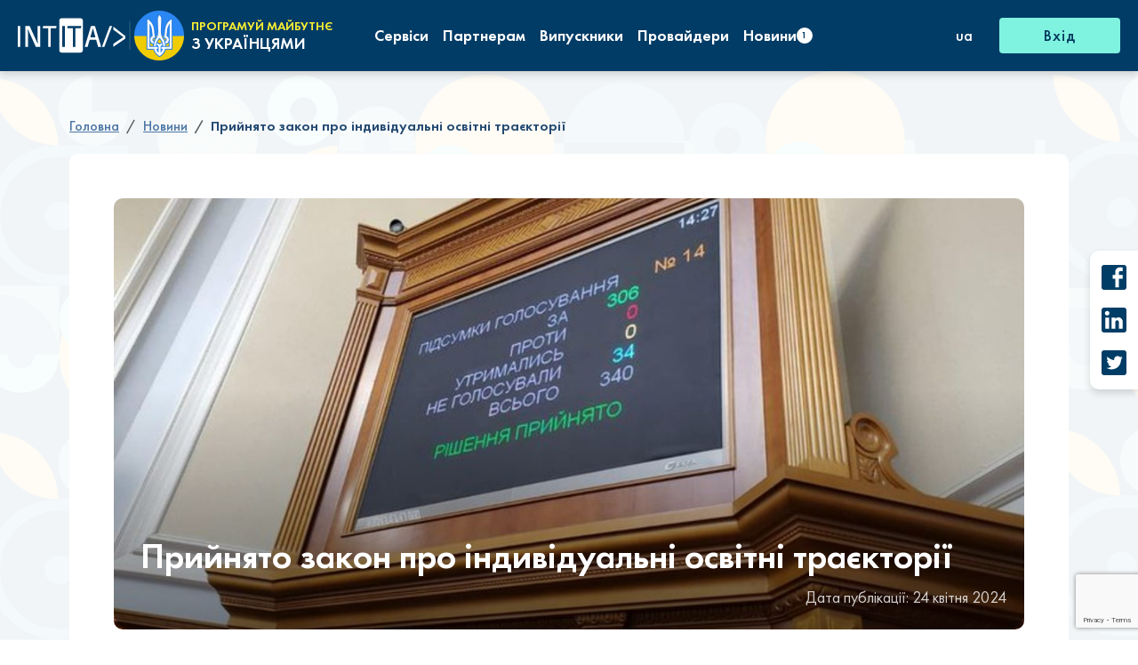

--- FILE ---
content_type: text/html; charset=UTF-8
request_url: https://intita.com/news/priinyato-zakon-pro-individualni-osvitni-traektorii_1713953720
body_size: 6090
content:
<!DOCTYPE html>
<html lang="ua" itemscope itemtype="https://schema.org/WebPage">
<head>
    <meta charset="utf-8">
    <meta http-equiv="X-UA-Compatible" content="IE=edge">
    <meta name="viewport" content="width=device-width, initial-scale=1">
    <meta property="og:url" content="https://intita.com/news/priinyato-zakon-pro-individualni-osvitni-traektorii_1713953720"/>
    <link rel="canonical" href="https://intita.com/news/priinyato-zakon-pro-individualni-osvitni-traektorii_1713953720" />
    <!-- CSRF Token -->
    <meta name="csrf-token" content="8SXUsXIwGk85xsWfWaNzQ8m46onTNSx2Dvvd3thQ">
                <title>Євроінтеграційний закон про запровадження індивідуальних освітніх траєкторій</title>
    <meta name="description" content="Індивідуальні освітні траєкторії">
    <meta name="keywords" content="закон, вступ2024, Фаховий коледж, Вінницька ІТ-Академія, Україна, Вінниця, бакалавр, комп&#039;ютерні науки, освіта, викладачі, ІТ, веб-дизайн, тестування, програмування">
    <meta property="og:title" content="Євроінтеграційний закон про запровадження індивідуальних освітніх траєкторій" />
    <meta property="og:description" content="Індивідуальні освітні траєкторії" />

    <meta itemprop="name" content="Євроінтеграційний закон про запровадження індивідуальних освітніх траєкторій"/>
    <meta itemprop="description" content="Індивідуальні освітні траєкторії"/>
    <meta property="og:type" content="article"/>
            <link rel="icon" href="https://intita.com/images/favicon.ico"/>
    <!-- Fonts -->
    <link rel="dns-prefetch" href="https://fonts.gstatic.com">
    <!-- Styles -->
        <link href="https://intita.com/css/newsDetail.css" rel="stylesheet">
    <link href="/css/app.css?id=b5a48a1e86e07d36cbc0ddda56af2d1c" rel="stylesheet">
    <!-- Scripts -->
    <script src="/js/app.js?id=0bb3163463b71307224f230ef9c084e6" defer></script>
        <script src="https://intita.com/js/newsDetail.js" defer></script>
</head>
<body>
    <script>
        window.recaptchaSiteKey = "6LdK9IkqAAAAACpAyOLiOeq8hVtAF0VAm36tUO9C";
    </script>
    <div id="header" >
    <ajax-loader></ajax-loader>
    <div class="d-none d-xl-block sharing-wrapper">
        <sharing-page></sharing-page>
    </div>
    <nav class="navbar navbar-expand-xl">
        <div class="fixed-top w-fit-content d-xl-none">
            <button class="navbar-toggler" type="button" data-bs-toggle="collapse" data-bs-target="#navbarCollapse" aria-controls="navbarCollapse" aria-expanded="false" aria-label="Toggle navigation">
                <hamburger-ico></hamburger-ico>
            </button>
            <div class="hamburger collapse navbar-collapse" id="navbarCollapse">
                <div class="hamburger__header">
                    <a href="/">
                        <logo-ico></logo-ico>
                    </a>
                </div>
                <div class="hamburger__content">
                    <div class="languages-wrapper">
                        <template>
    <div class="languages">
                    <a href="https://intita.com/lang/ua"  class="language language_active" >ua</a>
                    <a href="https://intita.com/lang/en"  class="language" >en</a>
            </div>
</template>
                    </div>
                    <hr class="hamburger__separator">
                    <div class="hamburger-list-wrapper">
                        <hamburger-list :items="navigation" :auth="''" :new-news-count="newNewsCount"></hamburger-list>
                        <div class="hamburger-sharing-wrapper">
                            <sharing-page></sharing-page>
                        </div>
                    </div>
                    <hr class="hamburger__separator">
                    <div class="sign-in-wrapper">
                        <div class="sign-in">
        <span class="sign-in__button" data-bs-toggle="modal" data-bs-target="#authModal">Вхід</span>
    </div>
                    </div>
                </div>
            </div>
        </div>
        <a class="d-xl-none rvkinh" href="/">



            <img src="https://intita.com/images/gerb.png" class="rvkinh__logo">
            <div class="rvkinh__text-wrapper">
                <div class="rvkinh__top-text">програмуй майбутнє</div>
                <div class="rvkinh__bottom-text">з українцями</div>
            </div>
        </a>
        <div class="navbar__desktop">
            <div class="navbar__icons-wrapper">
                <div class="navbar-logo">
                    <a href="/">
                        <logo-ico :height="45" :width="138"></logo-ico>
                    </a>
                </div>
                <div class="rvkinh">
                    <div class="rvkinh__separator"></div>
                    <img src="https://intita.com/images/gerb.png" class="rvkinh__logo">
                    <div class="rvkinh__text-wrapper">
                        <div class="rvkinh__top-text">програмуй майбутнє</div>
                        <div class="rvkinh__bottom-text">з українцями</div>
                    </div>
                </div>
            </div>
            <div class="navigation-list-wrapper">
                <navigation-list :items="navigation" :current-route="'news/priinyato-zakon-pro-individualni-osvitni-traektorii_1713953720'" :new-news-count="newNewsCount"></navigation-list>
            </div>
            <div class="header-auth-wrapper">
                <div class="position-relative dropdown-language">
    <div class="dropdown-toggle project-dropdown project-dropdown_without-arrow text-white" id="dropdownLgButton" data-bs-toggle="dropdown" aria-expanded="true" role="navigation">
        ua
    </div>
    <ul class="dropdown-menu dropdown-menu-end project-dropdown-menu" aria-labelledby="dropdownLgButton">
                                                 <li class="project-dropdown-menu__item">
                    <a class="project-dropdown-menu__text" href="https://intita.com/lang/en">
                        en
                    </a>
                </li>
                        </ul>
</div>
                <button class="project-btn project-btn_flat" data-bs-toggle="modal" data-bs-target="#authModal">Вхід</button>
            </div>
        </div>
        <sign-in :endpoint="'https://intita.com/login/customLogin'"></sign-in>
        <sign-up :endpoint="'https://intita.com/register'"></sign-up>
        <recovery-modal :endpoint="'https://intita.com/password/email'"></recovery-modal>
        <payment-modal></payment-modal>
    </nav>
</div>
    <div id="app">
        <main>
                    <div id="newsDetail" class="news-detail-page">
        <ajax-loader></ajax-loader>
        <div class="breadcrumbs-wrapper">
            <div class="container"><ol class="breadcrumb" itemscope itemtype="https://schema.org/BreadcrumbList">
                                    <li class="breadcrumb-item" itemprop="itemListElement" itemscope itemtype="https://schema.org/ListItem">
                    <a itemprop="item" href="https://intita.com"><span itemprop="name">Головна</span>
                        <meta itemprop="position" content="1" />
                    </a>
                </li>
                                                <li class="breadcrumb-item" itemprop="itemListElement" itemscope itemtype="https://schema.org/ListItem">
                    <a itemprop="item" href="https://intita.com/news"><span itemprop="name">Новини</span>
                        <meta itemprop="position" content="2" />
                    </a>
                </li>
                                                <li class="breadcrumb-item active">Прийнято закон про індивідуальні освітні траєкторії</li>
                        </ol>
</div>
        </div>
        <div class="container">
            <div class="news-detail-page__content" itemscope itemtype="https://schema.org/Article">
                                <div class="news-detail-page__logo-content-wrapper">
                    <img class="news-detail-page__logo" src="/storage/images/news/jbuUpJgiz3id5oN9CU12WgtcUTdkls.png" alt="news logo">
                    <div class="news-detail-page__logo-content">
                        <meta itemprop="image" content="jbuUpJgiz3id5oN9CU12WgtcUTdkls.png">
                        <meta itemprop="headline" content="Прийнято закон про індивідуальні освітні траєкторії">
                                                <h1 class="news-detail-page__title" itemprop="name">Прийнято закон про індивідуальні освітні траєкторії</h1>
                        <div itemscope="" itemprop="author" itemtype="http://schema.org/Organization" style="display:none">
                            <a itemprop="url" href="/providers/vinnytsia-it-academy">
                                <span itemprop="name">Vinnytsia IT Academy</span>
                            </a>
                        </div>
                        <div class="news-detail-page__date text-end" itemprop="datePublished">Дата публікації: 24 квітня 2024</div>
                    </div>
                </div>
                                <div class="news-detail-page__description">
                    <p>23 квітня 2024 року, Верховна Рада ухвалила у другому читанні законопроєкт № 10177 про запровадження індивідуальних освітніх траєкторій та вдосконалення освітнього процесу у вищій освіті. За нього проголосували 306 нардепів.</p>

<p>&laquo;Зміни до&nbsp;законодавства, які ухвалили сьогодні, наближають нас до&nbsp;європейських стандартів вищої освіти та&nbsp;є важливим кроком на&nbsp;шляху якісної трансформації держави через освіту&raquo;,&nbsp;&mdash;&nbsp;написав&nbsp;у&nbsp;<a href="https://www.facebook.com/vinnytsia.itacademy" target="_blank"><strong>Facebook</strong></a> &nbsp;міністр освіти й&nbsp;науки Оксен Лісовий.&nbsp;</p>

<h2>Що&nbsp;передбачає закон:</h2>

<ul>
	<li>Оновлення термінології законодавства про освіту.</li>
	<li>Заклади вищої освіти самостійно розробляють освітні програми, враховуючи вимоги законодавства.</li>
</ul>

<p>За&nbsp;словами міністра освіти, <a href="https://intita.com/news/40-krokiv-do-uspihu_1661957440" target="_blank"><strong>стандарти вищої освіти</strong></a> оновлюватимуться впродовж наступних місяців. У&nbsp;цих стандартах з&rsquo;явиться більше вибірковості, що&nbsp;зрештою збільшить конкуренцію в&nbsp;університетах&nbsp;&mdash; кращі викладачі з&nbsp;інноваційними курсами отримають більше можливостей, а&nbsp;студенти&nbsp;&mdash; вищу якість.&nbsp;</p>

<p>Для регульованих, таких як&nbsp;право, медицина чи&nbsp;правоохоронна діяльність, будуть детально визначені вимоги до&nbsp;компетентностей та&nbsp;результатів навчання. Адже для цих спеціальностей передбачені державні кваліфікаційні іспити.</p>

<ul>
	<li>Вводиться можливість присвоєння додаткових професійних кваліфікацій.</li>
	<li>Визнання результатів <a href="https://intita.com/news/shkola-hakeriv-doroga-v-it_1683110186" target="_blank"><strong>неформальної та&nbsp;інформальної освіти</strong></a>.</li>
	<li>Запроваджується мінімальна кількість годин навчальних занять в&nbsp;одному кредиті ЄКТС (на&nbsp;бакалавраті мінімум 10 годин (з&nbsp;30 годин на&nbsp;один кредит ЄКТС), на&nbsp;магістратурі&nbsp;&mdash; мінімум 8 годин.</li>
	<li>Індивідуальний навчальний план може передбачати річне навчальне навантаження в&nbsp;обсязі не&nbsp;менше 30 та&nbsp;не&nbsp;більше 80 кредитів ЄКТС.</li>
	<li>Строк навчання може бути скорочено не&nbsp;більше ніж на&nbsp;25% шляхом збільшення кількості кредитів протягом року навчання. Тобто закінчити бакалаврат можна буде за&nbsp;3 роки.</li>
</ul>

<p>&laquo;Закон дає можливість студентам-контрактникам самостійно визначати тривалість навчання в&nbsp;університеті. Так, хтось зможе завершити 4-річну бакалаврську програму за&nbsp;три роки або навпаки&nbsp;&mdash; <a href="https://online.ita.in.ua/graduates.html" target="_blank"><strong>поєднати навчання з&nbsp;роботою</strong></a> і завершити необхідні 240 кредитів ЄКТС за&nbsp;6&ndash;8 років&raquo;,&nbsp;&mdash; пояснює Лісовий.&nbsp;&nbsp;</p>

<p>Можна самостійно регулювати темп і тривалість навчання, а&nbsp;також, за&nbsp;потреби, змінювати спеціальність після року чи&nbsp;півтора навчання, завдяки запровадженню міждисциплінарних <a href="https://intita.com/news/yak-stati-aitishnikom-rivnya-middle_1694160504" target="_blank"><strong>освітніх програм на&nbsp;бакалаврському рівні</strong></a>.</p>

<ul>
</ul>

<p dir="ltr"><a href="https://ita.in.ua/" target="_blank"><img alt="" src="https://intita.com/storage/public/images/news/112/robotuharantovano1200х250_1690821867.gif" style="width: 100%;" /></a></p>

<p>&laquo;Якщо на&nbsp;момент вступу людина ще&nbsp;не&nbsp;визначилася зі спеціальністю, на&nbsp;якій хоче навчатися, вона зможе спершу вступити на&nbsp;міждисциплінарну освітню програму в&nbsp;межах однієї або декількох галузей знань. А&nbsp;тоді, після першого курсу, вже <a href="https://intita.com/news/veb-rozrobnik-na-javascript---tvii-vpevnenii-start-v-it-_1657878783" target="_blank"><strong>ухвалити остаточне рішення щодо спеціальності</strong></a> або здобувати міждисциплінарну освіту&raquo;,&nbsp;&mdash; пояснив міністр освіти.&nbsp;</p>

<p>При доопрацюванні законопроєкту до&nbsp;ІІ читання були вилучені контроверсійні норми щодо скасування заочної та&nbsp;вечірньої форм здобуття освіти.</p>

<p><a href="https://drone.intita.com/" target="_blank"><img alt="" src="https://intita.com/storage/public/images/news/temp/1713432002179/ ДРОНІВ_Baner 1200х250-min_1713433420.jpg" style="width: 100%;" /></a></p>

<p><strong>*ВАЖЛИВО - не користуватись російськими освітніми сервісами - <a href="https://intita.com/news/rosiiski-osvitni-platformi-i-servisi---idit-vslid-za-vashim-voennim-karablom-_1648040154" target="_blank">список доповнюється постійно</a></strong></p>

<p dir="ltr"><strong>І не забуваємо направляти усі свої сили і вільний час на <a href="https://intita.com/news/pidtrimati-kafedru-droniv-zbir-na-komlektuuchi-dlya-droniv-_1700734905" target="_blank">допомогу українським захисникам</a></strong></p>

<p dir="ltr"><strong>Ми у соцмережах:&nbsp;<a href="https://www.youtube.com/channel/UC2EMqcr4pEBuTGEJBaFgOzw" target="_blank">YouTube</a>&nbsp; &nbsp;&nbsp; <a href="https://www.facebook.com/vinnytsia.itacademy" target="_blank">Facebook</a>&nbsp; &nbsp;&nbsp; <a href="https://instagram.com/ita.in.ua?utm_medium=copy_link" target="_blank">Instagram</a>&nbsp;&nbsp;&nbsp; <a href="https://t.me/IT_Academy_Vinnytsia" target="_blank">Telegram-канал</a>&nbsp;&nbsp;&nbsp;<a href="https://intita.slack.com/archives/C2VJQ1KCP" target="_blank">Slack-спільнота</a></strong></p>
                </div>
                            </div>
        </div>
    </div>
        </main>
    </div>
    <footer class="footer" id="footer">
    <div class="footer-blob-top d-xl-none">
        <blob-ico></blob-ico>
    </div>
    <div class="footer-contact">
        <div class="footer-contact__item">
            ТОВ 'ІНТІТА' <br>Україна, 21028, Вінницька обл., Вінницький р-н, місто Вінниця, вул. Героїв поліції, будинок 28
        </div>
        <div class="footer-contact__item">тел. моб: +38 067 431 74 24</div>
        <a class="footer-contact__item" href="/cdn-cgi/l/email-protection#d3babda7baa7b2a5bd93b4beb2babffdb0bcbe">
            пошта: <span class="__cf_email__" data-cfemail="bfd6d1cbd6cbdec9d1ffd8d2ded6d391dcd0d2">[email&#160;protected]</span>
        </a>
    </div>
    <div class="footer-social">
        <socials-ico></socials-ico>
    </div>
    <div class="footer-logo">
        <a href="/">
            <logo-ico :height="45" :width="138"></logo-ico>
        </a>
    </div>
    <div class="footer-navigation">
        <navigation-list class="d-none d-xl-flex" :class="'navigation-list_small'" :items="navigation" :current-route="'news/priinyato-zakon-pro-individualni-osvitni-traektorii_1713953720'"></navigation-list>
    </div>
    <up-ico></up-ico>
    <div class="footer-blob-bottom d-xl-none">
        <blob-ico :fill="'#FDC94F'"></blob-ico>
    </div>
</footer>
<script data-cfasync="false" src="/cdn-cgi/scripts/5c5dd728/cloudflare-static/email-decode.min.js"></script><script>
    (function(i,s,o,g,r,a,m){i['GoogleAnalyticsObject']=r;i[r]=i[r]||function(){
        (i[r].q=i[r].q||[]).push(arguments)},i[r].l=1*new Date();a=s.createElement(o),
        m=s.getElementsByTagName(o)[0];a.async=1;a.src=g;m.parentNode.insertBefore(a,m)
    })(window,document,'script','https://www.google-analytics.com/analytics.js','ga');

    ga('create', 'UA-83801032-1', 'auto');
    ga('send', 'pageview');
</script>
<script defer src="https://static.cloudflareinsights.com/beacon.min.js/vcd15cbe7772f49c399c6a5babf22c1241717689176015" integrity="sha512-ZpsOmlRQV6y907TI0dKBHq9Md29nnaEIPlkf84rnaERnq6zvWvPUqr2ft8M1aS28oN72PdrCzSjY4U6VaAw1EQ==" data-cf-beacon='{"version":"2024.11.0","token":"45783beaf48c4492b75b4ffec79c3a43","r":1,"server_timing":{"name":{"cfCacheStatus":true,"cfEdge":true,"cfExtPri":true,"cfL4":true,"cfOrigin":true,"cfSpeedBrain":true},"location_startswith":null}}' crossorigin="anonymous"></script>
</body>
</html>


--- FILE ---
content_type: text/html; charset=utf-8
request_url: https://www.google.com/recaptcha/api2/anchor?ar=1&k=6LdK9IkqAAAAACpAyOLiOeq8hVtAF0VAm36tUO9C&co=aHR0cHM6Ly9pbnRpdGEuY29tOjQ0Mw..&hl=en&v=PoyoqOPhxBO7pBk68S4YbpHZ&size=invisible&anchor-ms=20000&execute-ms=30000&cb=1xkmqb4u77i7
body_size: 48586
content:
<!DOCTYPE HTML><html dir="ltr" lang="en"><head><meta http-equiv="Content-Type" content="text/html; charset=UTF-8">
<meta http-equiv="X-UA-Compatible" content="IE=edge">
<title>reCAPTCHA</title>
<style type="text/css">
/* cyrillic-ext */
@font-face {
  font-family: 'Roboto';
  font-style: normal;
  font-weight: 400;
  font-stretch: 100%;
  src: url(//fonts.gstatic.com/s/roboto/v48/KFO7CnqEu92Fr1ME7kSn66aGLdTylUAMa3GUBHMdazTgWw.woff2) format('woff2');
  unicode-range: U+0460-052F, U+1C80-1C8A, U+20B4, U+2DE0-2DFF, U+A640-A69F, U+FE2E-FE2F;
}
/* cyrillic */
@font-face {
  font-family: 'Roboto';
  font-style: normal;
  font-weight: 400;
  font-stretch: 100%;
  src: url(//fonts.gstatic.com/s/roboto/v48/KFO7CnqEu92Fr1ME7kSn66aGLdTylUAMa3iUBHMdazTgWw.woff2) format('woff2');
  unicode-range: U+0301, U+0400-045F, U+0490-0491, U+04B0-04B1, U+2116;
}
/* greek-ext */
@font-face {
  font-family: 'Roboto';
  font-style: normal;
  font-weight: 400;
  font-stretch: 100%;
  src: url(//fonts.gstatic.com/s/roboto/v48/KFO7CnqEu92Fr1ME7kSn66aGLdTylUAMa3CUBHMdazTgWw.woff2) format('woff2');
  unicode-range: U+1F00-1FFF;
}
/* greek */
@font-face {
  font-family: 'Roboto';
  font-style: normal;
  font-weight: 400;
  font-stretch: 100%;
  src: url(//fonts.gstatic.com/s/roboto/v48/KFO7CnqEu92Fr1ME7kSn66aGLdTylUAMa3-UBHMdazTgWw.woff2) format('woff2');
  unicode-range: U+0370-0377, U+037A-037F, U+0384-038A, U+038C, U+038E-03A1, U+03A3-03FF;
}
/* math */
@font-face {
  font-family: 'Roboto';
  font-style: normal;
  font-weight: 400;
  font-stretch: 100%;
  src: url(//fonts.gstatic.com/s/roboto/v48/KFO7CnqEu92Fr1ME7kSn66aGLdTylUAMawCUBHMdazTgWw.woff2) format('woff2');
  unicode-range: U+0302-0303, U+0305, U+0307-0308, U+0310, U+0312, U+0315, U+031A, U+0326-0327, U+032C, U+032F-0330, U+0332-0333, U+0338, U+033A, U+0346, U+034D, U+0391-03A1, U+03A3-03A9, U+03B1-03C9, U+03D1, U+03D5-03D6, U+03F0-03F1, U+03F4-03F5, U+2016-2017, U+2034-2038, U+203C, U+2040, U+2043, U+2047, U+2050, U+2057, U+205F, U+2070-2071, U+2074-208E, U+2090-209C, U+20D0-20DC, U+20E1, U+20E5-20EF, U+2100-2112, U+2114-2115, U+2117-2121, U+2123-214F, U+2190, U+2192, U+2194-21AE, U+21B0-21E5, U+21F1-21F2, U+21F4-2211, U+2213-2214, U+2216-22FF, U+2308-230B, U+2310, U+2319, U+231C-2321, U+2336-237A, U+237C, U+2395, U+239B-23B7, U+23D0, U+23DC-23E1, U+2474-2475, U+25AF, U+25B3, U+25B7, U+25BD, U+25C1, U+25CA, U+25CC, U+25FB, U+266D-266F, U+27C0-27FF, U+2900-2AFF, U+2B0E-2B11, U+2B30-2B4C, U+2BFE, U+3030, U+FF5B, U+FF5D, U+1D400-1D7FF, U+1EE00-1EEFF;
}
/* symbols */
@font-face {
  font-family: 'Roboto';
  font-style: normal;
  font-weight: 400;
  font-stretch: 100%;
  src: url(//fonts.gstatic.com/s/roboto/v48/KFO7CnqEu92Fr1ME7kSn66aGLdTylUAMaxKUBHMdazTgWw.woff2) format('woff2');
  unicode-range: U+0001-000C, U+000E-001F, U+007F-009F, U+20DD-20E0, U+20E2-20E4, U+2150-218F, U+2190, U+2192, U+2194-2199, U+21AF, U+21E6-21F0, U+21F3, U+2218-2219, U+2299, U+22C4-22C6, U+2300-243F, U+2440-244A, U+2460-24FF, U+25A0-27BF, U+2800-28FF, U+2921-2922, U+2981, U+29BF, U+29EB, U+2B00-2BFF, U+4DC0-4DFF, U+FFF9-FFFB, U+10140-1018E, U+10190-1019C, U+101A0, U+101D0-101FD, U+102E0-102FB, U+10E60-10E7E, U+1D2C0-1D2D3, U+1D2E0-1D37F, U+1F000-1F0FF, U+1F100-1F1AD, U+1F1E6-1F1FF, U+1F30D-1F30F, U+1F315, U+1F31C, U+1F31E, U+1F320-1F32C, U+1F336, U+1F378, U+1F37D, U+1F382, U+1F393-1F39F, U+1F3A7-1F3A8, U+1F3AC-1F3AF, U+1F3C2, U+1F3C4-1F3C6, U+1F3CA-1F3CE, U+1F3D4-1F3E0, U+1F3ED, U+1F3F1-1F3F3, U+1F3F5-1F3F7, U+1F408, U+1F415, U+1F41F, U+1F426, U+1F43F, U+1F441-1F442, U+1F444, U+1F446-1F449, U+1F44C-1F44E, U+1F453, U+1F46A, U+1F47D, U+1F4A3, U+1F4B0, U+1F4B3, U+1F4B9, U+1F4BB, U+1F4BF, U+1F4C8-1F4CB, U+1F4D6, U+1F4DA, U+1F4DF, U+1F4E3-1F4E6, U+1F4EA-1F4ED, U+1F4F7, U+1F4F9-1F4FB, U+1F4FD-1F4FE, U+1F503, U+1F507-1F50B, U+1F50D, U+1F512-1F513, U+1F53E-1F54A, U+1F54F-1F5FA, U+1F610, U+1F650-1F67F, U+1F687, U+1F68D, U+1F691, U+1F694, U+1F698, U+1F6AD, U+1F6B2, U+1F6B9-1F6BA, U+1F6BC, U+1F6C6-1F6CF, U+1F6D3-1F6D7, U+1F6E0-1F6EA, U+1F6F0-1F6F3, U+1F6F7-1F6FC, U+1F700-1F7FF, U+1F800-1F80B, U+1F810-1F847, U+1F850-1F859, U+1F860-1F887, U+1F890-1F8AD, U+1F8B0-1F8BB, U+1F8C0-1F8C1, U+1F900-1F90B, U+1F93B, U+1F946, U+1F984, U+1F996, U+1F9E9, U+1FA00-1FA6F, U+1FA70-1FA7C, U+1FA80-1FA89, U+1FA8F-1FAC6, U+1FACE-1FADC, U+1FADF-1FAE9, U+1FAF0-1FAF8, U+1FB00-1FBFF;
}
/* vietnamese */
@font-face {
  font-family: 'Roboto';
  font-style: normal;
  font-weight: 400;
  font-stretch: 100%;
  src: url(//fonts.gstatic.com/s/roboto/v48/KFO7CnqEu92Fr1ME7kSn66aGLdTylUAMa3OUBHMdazTgWw.woff2) format('woff2');
  unicode-range: U+0102-0103, U+0110-0111, U+0128-0129, U+0168-0169, U+01A0-01A1, U+01AF-01B0, U+0300-0301, U+0303-0304, U+0308-0309, U+0323, U+0329, U+1EA0-1EF9, U+20AB;
}
/* latin-ext */
@font-face {
  font-family: 'Roboto';
  font-style: normal;
  font-weight: 400;
  font-stretch: 100%;
  src: url(//fonts.gstatic.com/s/roboto/v48/KFO7CnqEu92Fr1ME7kSn66aGLdTylUAMa3KUBHMdazTgWw.woff2) format('woff2');
  unicode-range: U+0100-02BA, U+02BD-02C5, U+02C7-02CC, U+02CE-02D7, U+02DD-02FF, U+0304, U+0308, U+0329, U+1D00-1DBF, U+1E00-1E9F, U+1EF2-1EFF, U+2020, U+20A0-20AB, U+20AD-20C0, U+2113, U+2C60-2C7F, U+A720-A7FF;
}
/* latin */
@font-face {
  font-family: 'Roboto';
  font-style: normal;
  font-weight: 400;
  font-stretch: 100%;
  src: url(//fonts.gstatic.com/s/roboto/v48/KFO7CnqEu92Fr1ME7kSn66aGLdTylUAMa3yUBHMdazQ.woff2) format('woff2');
  unicode-range: U+0000-00FF, U+0131, U+0152-0153, U+02BB-02BC, U+02C6, U+02DA, U+02DC, U+0304, U+0308, U+0329, U+2000-206F, U+20AC, U+2122, U+2191, U+2193, U+2212, U+2215, U+FEFF, U+FFFD;
}
/* cyrillic-ext */
@font-face {
  font-family: 'Roboto';
  font-style: normal;
  font-weight: 500;
  font-stretch: 100%;
  src: url(//fonts.gstatic.com/s/roboto/v48/KFO7CnqEu92Fr1ME7kSn66aGLdTylUAMa3GUBHMdazTgWw.woff2) format('woff2');
  unicode-range: U+0460-052F, U+1C80-1C8A, U+20B4, U+2DE0-2DFF, U+A640-A69F, U+FE2E-FE2F;
}
/* cyrillic */
@font-face {
  font-family: 'Roboto';
  font-style: normal;
  font-weight: 500;
  font-stretch: 100%;
  src: url(//fonts.gstatic.com/s/roboto/v48/KFO7CnqEu92Fr1ME7kSn66aGLdTylUAMa3iUBHMdazTgWw.woff2) format('woff2');
  unicode-range: U+0301, U+0400-045F, U+0490-0491, U+04B0-04B1, U+2116;
}
/* greek-ext */
@font-face {
  font-family: 'Roboto';
  font-style: normal;
  font-weight: 500;
  font-stretch: 100%;
  src: url(//fonts.gstatic.com/s/roboto/v48/KFO7CnqEu92Fr1ME7kSn66aGLdTylUAMa3CUBHMdazTgWw.woff2) format('woff2');
  unicode-range: U+1F00-1FFF;
}
/* greek */
@font-face {
  font-family: 'Roboto';
  font-style: normal;
  font-weight: 500;
  font-stretch: 100%;
  src: url(//fonts.gstatic.com/s/roboto/v48/KFO7CnqEu92Fr1ME7kSn66aGLdTylUAMa3-UBHMdazTgWw.woff2) format('woff2');
  unicode-range: U+0370-0377, U+037A-037F, U+0384-038A, U+038C, U+038E-03A1, U+03A3-03FF;
}
/* math */
@font-face {
  font-family: 'Roboto';
  font-style: normal;
  font-weight: 500;
  font-stretch: 100%;
  src: url(//fonts.gstatic.com/s/roboto/v48/KFO7CnqEu92Fr1ME7kSn66aGLdTylUAMawCUBHMdazTgWw.woff2) format('woff2');
  unicode-range: U+0302-0303, U+0305, U+0307-0308, U+0310, U+0312, U+0315, U+031A, U+0326-0327, U+032C, U+032F-0330, U+0332-0333, U+0338, U+033A, U+0346, U+034D, U+0391-03A1, U+03A3-03A9, U+03B1-03C9, U+03D1, U+03D5-03D6, U+03F0-03F1, U+03F4-03F5, U+2016-2017, U+2034-2038, U+203C, U+2040, U+2043, U+2047, U+2050, U+2057, U+205F, U+2070-2071, U+2074-208E, U+2090-209C, U+20D0-20DC, U+20E1, U+20E5-20EF, U+2100-2112, U+2114-2115, U+2117-2121, U+2123-214F, U+2190, U+2192, U+2194-21AE, U+21B0-21E5, U+21F1-21F2, U+21F4-2211, U+2213-2214, U+2216-22FF, U+2308-230B, U+2310, U+2319, U+231C-2321, U+2336-237A, U+237C, U+2395, U+239B-23B7, U+23D0, U+23DC-23E1, U+2474-2475, U+25AF, U+25B3, U+25B7, U+25BD, U+25C1, U+25CA, U+25CC, U+25FB, U+266D-266F, U+27C0-27FF, U+2900-2AFF, U+2B0E-2B11, U+2B30-2B4C, U+2BFE, U+3030, U+FF5B, U+FF5D, U+1D400-1D7FF, U+1EE00-1EEFF;
}
/* symbols */
@font-face {
  font-family: 'Roboto';
  font-style: normal;
  font-weight: 500;
  font-stretch: 100%;
  src: url(//fonts.gstatic.com/s/roboto/v48/KFO7CnqEu92Fr1ME7kSn66aGLdTylUAMaxKUBHMdazTgWw.woff2) format('woff2');
  unicode-range: U+0001-000C, U+000E-001F, U+007F-009F, U+20DD-20E0, U+20E2-20E4, U+2150-218F, U+2190, U+2192, U+2194-2199, U+21AF, U+21E6-21F0, U+21F3, U+2218-2219, U+2299, U+22C4-22C6, U+2300-243F, U+2440-244A, U+2460-24FF, U+25A0-27BF, U+2800-28FF, U+2921-2922, U+2981, U+29BF, U+29EB, U+2B00-2BFF, U+4DC0-4DFF, U+FFF9-FFFB, U+10140-1018E, U+10190-1019C, U+101A0, U+101D0-101FD, U+102E0-102FB, U+10E60-10E7E, U+1D2C0-1D2D3, U+1D2E0-1D37F, U+1F000-1F0FF, U+1F100-1F1AD, U+1F1E6-1F1FF, U+1F30D-1F30F, U+1F315, U+1F31C, U+1F31E, U+1F320-1F32C, U+1F336, U+1F378, U+1F37D, U+1F382, U+1F393-1F39F, U+1F3A7-1F3A8, U+1F3AC-1F3AF, U+1F3C2, U+1F3C4-1F3C6, U+1F3CA-1F3CE, U+1F3D4-1F3E0, U+1F3ED, U+1F3F1-1F3F3, U+1F3F5-1F3F7, U+1F408, U+1F415, U+1F41F, U+1F426, U+1F43F, U+1F441-1F442, U+1F444, U+1F446-1F449, U+1F44C-1F44E, U+1F453, U+1F46A, U+1F47D, U+1F4A3, U+1F4B0, U+1F4B3, U+1F4B9, U+1F4BB, U+1F4BF, U+1F4C8-1F4CB, U+1F4D6, U+1F4DA, U+1F4DF, U+1F4E3-1F4E6, U+1F4EA-1F4ED, U+1F4F7, U+1F4F9-1F4FB, U+1F4FD-1F4FE, U+1F503, U+1F507-1F50B, U+1F50D, U+1F512-1F513, U+1F53E-1F54A, U+1F54F-1F5FA, U+1F610, U+1F650-1F67F, U+1F687, U+1F68D, U+1F691, U+1F694, U+1F698, U+1F6AD, U+1F6B2, U+1F6B9-1F6BA, U+1F6BC, U+1F6C6-1F6CF, U+1F6D3-1F6D7, U+1F6E0-1F6EA, U+1F6F0-1F6F3, U+1F6F7-1F6FC, U+1F700-1F7FF, U+1F800-1F80B, U+1F810-1F847, U+1F850-1F859, U+1F860-1F887, U+1F890-1F8AD, U+1F8B0-1F8BB, U+1F8C0-1F8C1, U+1F900-1F90B, U+1F93B, U+1F946, U+1F984, U+1F996, U+1F9E9, U+1FA00-1FA6F, U+1FA70-1FA7C, U+1FA80-1FA89, U+1FA8F-1FAC6, U+1FACE-1FADC, U+1FADF-1FAE9, U+1FAF0-1FAF8, U+1FB00-1FBFF;
}
/* vietnamese */
@font-face {
  font-family: 'Roboto';
  font-style: normal;
  font-weight: 500;
  font-stretch: 100%;
  src: url(//fonts.gstatic.com/s/roboto/v48/KFO7CnqEu92Fr1ME7kSn66aGLdTylUAMa3OUBHMdazTgWw.woff2) format('woff2');
  unicode-range: U+0102-0103, U+0110-0111, U+0128-0129, U+0168-0169, U+01A0-01A1, U+01AF-01B0, U+0300-0301, U+0303-0304, U+0308-0309, U+0323, U+0329, U+1EA0-1EF9, U+20AB;
}
/* latin-ext */
@font-face {
  font-family: 'Roboto';
  font-style: normal;
  font-weight: 500;
  font-stretch: 100%;
  src: url(//fonts.gstatic.com/s/roboto/v48/KFO7CnqEu92Fr1ME7kSn66aGLdTylUAMa3KUBHMdazTgWw.woff2) format('woff2');
  unicode-range: U+0100-02BA, U+02BD-02C5, U+02C7-02CC, U+02CE-02D7, U+02DD-02FF, U+0304, U+0308, U+0329, U+1D00-1DBF, U+1E00-1E9F, U+1EF2-1EFF, U+2020, U+20A0-20AB, U+20AD-20C0, U+2113, U+2C60-2C7F, U+A720-A7FF;
}
/* latin */
@font-face {
  font-family: 'Roboto';
  font-style: normal;
  font-weight: 500;
  font-stretch: 100%;
  src: url(//fonts.gstatic.com/s/roboto/v48/KFO7CnqEu92Fr1ME7kSn66aGLdTylUAMa3yUBHMdazQ.woff2) format('woff2');
  unicode-range: U+0000-00FF, U+0131, U+0152-0153, U+02BB-02BC, U+02C6, U+02DA, U+02DC, U+0304, U+0308, U+0329, U+2000-206F, U+20AC, U+2122, U+2191, U+2193, U+2212, U+2215, U+FEFF, U+FFFD;
}
/* cyrillic-ext */
@font-face {
  font-family: 'Roboto';
  font-style: normal;
  font-weight: 900;
  font-stretch: 100%;
  src: url(//fonts.gstatic.com/s/roboto/v48/KFO7CnqEu92Fr1ME7kSn66aGLdTylUAMa3GUBHMdazTgWw.woff2) format('woff2');
  unicode-range: U+0460-052F, U+1C80-1C8A, U+20B4, U+2DE0-2DFF, U+A640-A69F, U+FE2E-FE2F;
}
/* cyrillic */
@font-face {
  font-family: 'Roboto';
  font-style: normal;
  font-weight: 900;
  font-stretch: 100%;
  src: url(//fonts.gstatic.com/s/roboto/v48/KFO7CnqEu92Fr1ME7kSn66aGLdTylUAMa3iUBHMdazTgWw.woff2) format('woff2');
  unicode-range: U+0301, U+0400-045F, U+0490-0491, U+04B0-04B1, U+2116;
}
/* greek-ext */
@font-face {
  font-family: 'Roboto';
  font-style: normal;
  font-weight: 900;
  font-stretch: 100%;
  src: url(//fonts.gstatic.com/s/roboto/v48/KFO7CnqEu92Fr1ME7kSn66aGLdTylUAMa3CUBHMdazTgWw.woff2) format('woff2');
  unicode-range: U+1F00-1FFF;
}
/* greek */
@font-face {
  font-family: 'Roboto';
  font-style: normal;
  font-weight: 900;
  font-stretch: 100%;
  src: url(//fonts.gstatic.com/s/roboto/v48/KFO7CnqEu92Fr1ME7kSn66aGLdTylUAMa3-UBHMdazTgWw.woff2) format('woff2');
  unicode-range: U+0370-0377, U+037A-037F, U+0384-038A, U+038C, U+038E-03A1, U+03A3-03FF;
}
/* math */
@font-face {
  font-family: 'Roboto';
  font-style: normal;
  font-weight: 900;
  font-stretch: 100%;
  src: url(//fonts.gstatic.com/s/roboto/v48/KFO7CnqEu92Fr1ME7kSn66aGLdTylUAMawCUBHMdazTgWw.woff2) format('woff2');
  unicode-range: U+0302-0303, U+0305, U+0307-0308, U+0310, U+0312, U+0315, U+031A, U+0326-0327, U+032C, U+032F-0330, U+0332-0333, U+0338, U+033A, U+0346, U+034D, U+0391-03A1, U+03A3-03A9, U+03B1-03C9, U+03D1, U+03D5-03D6, U+03F0-03F1, U+03F4-03F5, U+2016-2017, U+2034-2038, U+203C, U+2040, U+2043, U+2047, U+2050, U+2057, U+205F, U+2070-2071, U+2074-208E, U+2090-209C, U+20D0-20DC, U+20E1, U+20E5-20EF, U+2100-2112, U+2114-2115, U+2117-2121, U+2123-214F, U+2190, U+2192, U+2194-21AE, U+21B0-21E5, U+21F1-21F2, U+21F4-2211, U+2213-2214, U+2216-22FF, U+2308-230B, U+2310, U+2319, U+231C-2321, U+2336-237A, U+237C, U+2395, U+239B-23B7, U+23D0, U+23DC-23E1, U+2474-2475, U+25AF, U+25B3, U+25B7, U+25BD, U+25C1, U+25CA, U+25CC, U+25FB, U+266D-266F, U+27C0-27FF, U+2900-2AFF, U+2B0E-2B11, U+2B30-2B4C, U+2BFE, U+3030, U+FF5B, U+FF5D, U+1D400-1D7FF, U+1EE00-1EEFF;
}
/* symbols */
@font-face {
  font-family: 'Roboto';
  font-style: normal;
  font-weight: 900;
  font-stretch: 100%;
  src: url(//fonts.gstatic.com/s/roboto/v48/KFO7CnqEu92Fr1ME7kSn66aGLdTylUAMaxKUBHMdazTgWw.woff2) format('woff2');
  unicode-range: U+0001-000C, U+000E-001F, U+007F-009F, U+20DD-20E0, U+20E2-20E4, U+2150-218F, U+2190, U+2192, U+2194-2199, U+21AF, U+21E6-21F0, U+21F3, U+2218-2219, U+2299, U+22C4-22C6, U+2300-243F, U+2440-244A, U+2460-24FF, U+25A0-27BF, U+2800-28FF, U+2921-2922, U+2981, U+29BF, U+29EB, U+2B00-2BFF, U+4DC0-4DFF, U+FFF9-FFFB, U+10140-1018E, U+10190-1019C, U+101A0, U+101D0-101FD, U+102E0-102FB, U+10E60-10E7E, U+1D2C0-1D2D3, U+1D2E0-1D37F, U+1F000-1F0FF, U+1F100-1F1AD, U+1F1E6-1F1FF, U+1F30D-1F30F, U+1F315, U+1F31C, U+1F31E, U+1F320-1F32C, U+1F336, U+1F378, U+1F37D, U+1F382, U+1F393-1F39F, U+1F3A7-1F3A8, U+1F3AC-1F3AF, U+1F3C2, U+1F3C4-1F3C6, U+1F3CA-1F3CE, U+1F3D4-1F3E0, U+1F3ED, U+1F3F1-1F3F3, U+1F3F5-1F3F7, U+1F408, U+1F415, U+1F41F, U+1F426, U+1F43F, U+1F441-1F442, U+1F444, U+1F446-1F449, U+1F44C-1F44E, U+1F453, U+1F46A, U+1F47D, U+1F4A3, U+1F4B0, U+1F4B3, U+1F4B9, U+1F4BB, U+1F4BF, U+1F4C8-1F4CB, U+1F4D6, U+1F4DA, U+1F4DF, U+1F4E3-1F4E6, U+1F4EA-1F4ED, U+1F4F7, U+1F4F9-1F4FB, U+1F4FD-1F4FE, U+1F503, U+1F507-1F50B, U+1F50D, U+1F512-1F513, U+1F53E-1F54A, U+1F54F-1F5FA, U+1F610, U+1F650-1F67F, U+1F687, U+1F68D, U+1F691, U+1F694, U+1F698, U+1F6AD, U+1F6B2, U+1F6B9-1F6BA, U+1F6BC, U+1F6C6-1F6CF, U+1F6D3-1F6D7, U+1F6E0-1F6EA, U+1F6F0-1F6F3, U+1F6F7-1F6FC, U+1F700-1F7FF, U+1F800-1F80B, U+1F810-1F847, U+1F850-1F859, U+1F860-1F887, U+1F890-1F8AD, U+1F8B0-1F8BB, U+1F8C0-1F8C1, U+1F900-1F90B, U+1F93B, U+1F946, U+1F984, U+1F996, U+1F9E9, U+1FA00-1FA6F, U+1FA70-1FA7C, U+1FA80-1FA89, U+1FA8F-1FAC6, U+1FACE-1FADC, U+1FADF-1FAE9, U+1FAF0-1FAF8, U+1FB00-1FBFF;
}
/* vietnamese */
@font-face {
  font-family: 'Roboto';
  font-style: normal;
  font-weight: 900;
  font-stretch: 100%;
  src: url(//fonts.gstatic.com/s/roboto/v48/KFO7CnqEu92Fr1ME7kSn66aGLdTylUAMa3OUBHMdazTgWw.woff2) format('woff2');
  unicode-range: U+0102-0103, U+0110-0111, U+0128-0129, U+0168-0169, U+01A0-01A1, U+01AF-01B0, U+0300-0301, U+0303-0304, U+0308-0309, U+0323, U+0329, U+1EA0-1EF9, U+20AB;
}
/* latin-ext */
@font-face {
  font-family: 'Roboto';
  font-style: normal;
  font-weight: 900;
  font-stretch: 100%;
  src: url(//fonts.gstatic.com/s/roboto/v48/KFO7CnqEu92Fr1ME7kSn66aGLdTylUAMa3KUBHMdazTgWw.woff2) format('woff2');
  unicode-range: U+0100-02BA, U+02BD-02C5, U+02C7-02CC, U+02CE-02D7, U+02DD-02FF, U+0304, U+0308, U+0329, U+1D00-1DBF, U+1E00-1E9F, U+1EF2-1EFF, U+2020, U+20A0-20AB, U+20AD-20C0, U+2113, U+2C60-2C7F, U+A720-A7FF;
}
/* latin */
@font-face {
  font-family: 'Roboto';
  font-style: normal;
  font-weight: 900;
  font-stretch: 100%;
  src: url(//fonts.gstatic.com/s/roboto/v48/KFO7CnqEu92Fr1ME7kSn66aGLdTylUAMa3yUBHMdazQ.woff2) format('woff2');
  unicode-range: U+0000-00FF, U+0131, U+0152-0153, U+02BB-02BC, U+02C6, U+02DA, U+02DC, U+0304, U+0308, U+0329, U+2000-206F, U+20AC, U+2122, U+2191, U+2193, U+2212, U+2215, U+FEFF, U+FFFD;
}

</style>
<link rel="stylesheet" type="text/css" href="https://www.gstatic.com/recaptcha/releases/PoyoqOPhxBO7pBk68S4YbpHZ/styles__ltr.css">
<script nonce="yQYUPRzBpRNTa3ZbGNPVQg" type="text/javascript">window['__recaptcha_api'] = 'https://www.google.com/recaptcha/api2/';</script>
<script type="text/javascript" src="https://www.gstatic.com/recaptcha/releases/PoyoqOPhxBO7pBk68S4YbpHZ/recaptcha__en.js" nonce="yQYUPRzBpRNTa3ZbGNPVQg">
      
    </script></head>
<body><div id="rc-anchor-alert" class="rc-anchor-alert"></div>
<input type="hidden" id="recaptcha-token" value="[base64]">
<script type="text/javascript" nonce="yQYUPRzBpRNTa3ZbGNPVQg">
      recaptcha.anchor.Main.init("[\x22ainput\x22,[\x22bgdata\x22,\x22\x22,\[base64]/[base64]/[base64]/[base64]/[base64]/[base64]/[base64]/[base64]/[base64]/[base64]\\u003d\x22,\[base64]\\u003d\x22,\x22GMO9ISc5wp01w71TwonCuRnDlRLCrsOJRkxQZ8OTWQ/DoFA3OF0BwrvDtsOiFxd6WcKre8Kgw5Ibw4LDoMOWw4ZcICU1IUp/[base64]/DuAlXfyTCmGHDtsK5GSrDnWJGw5LCk8O0w7rCjmVaw7BRAELCuzVXw53Dt8OXDMOJST09OVfCpCvCicONwrvDgcOUwpPDpMOfwql6w7XCssO2ZgAywrV1wqHCt0nDssO8w4ZYbMO1w6E8IcKqw6tdw64VLm/Do8KSDsOQV8ODwrfDjcOEwqV+XFU+w6LDrE5ZQnXCr8O3NTNVworDj8KzwpYFRcOSMn1JLcKMHsOywqvCpMKvDsKqwqvDt8K8VcKeIsOicD1fw6QYcyARe8O2P1ROYBzCu8Kcw5AQeUx1J8Kiw77CqzcPCDRGCcK+w5/CncOmwpPDisKwBsO0w4/DmcKbbELCmMORw4TCocK2woBtbcOYwpTCjX/DvzPCvMOaw6XDkUnDuWw8IHwKw6ErL8OyKsKlw5NNw6gMwp3DisOUw4Q9w7HDnHM/w6obZcKEPzvDsg5Ew6h5wrprRxXDthQ2wp0RcMOAwrIXCsORwqwPw6FbU8KSQX4VHcKBFMKqelggw4p/eXXDucOrFcK/w6jCvhzDslzCtcOaw5rDunZwZsOcw6fCtMODYMOawrNzwovDpsOJSsKvVsOPw6LDnsOjJkImwrY4K8KfG8Ouw7nDksKtCjZESsKUYcOBw6cWwrrDn8OWOsKsfsKyGGXDq8KlwqxaVcK/IzRrOcOYw6lqwqsWecOcBcOKwohtwq4Gw5TDo8OKRSbDgMOSwqkfGSrDgMOyMsOCdV/Cj0nCssO3TVojDMKeNsKCDAQ6YsObKMOMS8K4EsOgFQYULFshYcO9HwgpZCbDs2tRw5lUWwdfTcOJeX3Cs113w6B7w55faHpYw4DCgMKgWX5owpluw4Vxw4LDmBPDvVvDvcK4ZgrCvk/Ck8OyBMKYw5IGWMKRHRPDkcKOw4HDkn7DnmXDp1cqwrrCm3XDksOXb8OZeCdvPU3CqsKDwpp2w6psw6JYw4zDtsKicsKyfsKxwoNiezNkS8O2cHIowqMPJFAJwrkHwrJkbz0ABQxBwqXDth3DhC/DjsOrwokTw7jCsR/DgsOOZULDg2t5woTCjAN4bxfDjSRYw6bDmXYUwqXCvcOdw6/Duy3CjzzCtUpDUERtw4/CpRw2wqjCpMOLwpjDnE4mwo4pLFXCqztow6DDnMOEFQXDisODYwvCrjbCkcOPw5DCosKwwpzDlMOubUTDlsKEBy0HDsK8w7LDnBYqb0wIQcOSCcKRbXzCtCHCgcKVdgjClMKBGMOUXsKgwp1MCMOhVsKSHQJpD8Kawr18enzDicOKfMO8OcOQf0/[base64]/DmsK2R8KwBsKOfMKROMKyUMKtUQYFZjzCoxrCqsOZelLCkcK5w5rCscODw4HClAPCmyUCwrnCtGcLAwfDtFIUw63Cq0jCiAUYWCLDiUNRDsK/w4MbLkzChcOQPMOnwoHCn8KHw6zCu8OnwotCwrR9wpLDqgc4QhglAMKNwoYRw55Awq0Nwq3CsMOcEsKLGcOLdn58UX48wrBeN8KDVsOfXsOzw4Elw5EAwqPCqR57S8O/w6bDrMO0woAJwpfCg1DDrsO3G8K6Dn4sdHPCmMOPwobDkcKuwrPDsRrDu25OwpE+csOjwpbDhnDDtcKzSsODBTTDicOdJmBnwrDDq8KkYEPChk0fwqzDiEwxLHtwFkB8wqN4QjBiw6/Dhld+bVDCnHbCrMOhw7lkwrDCisK0PMOEwpZPwqXCkT4zwqjDmFvDihZ/w6I7w4JtTsO7c8OMf8OOwrc9w6/[base64]/CvlFNHlhlwpvCuBvDscKiw7HCgRXCtMOrCAnDhlQ4w5Faw5rCqGLDg8O1wrnCq8KWQ2khIMOGXl8hw6TDjcOPXQESw6Q6wpLCrcKtdHANKcOwwqsPdcKJFjcPw6nDr8O9wrJGY8ODecKxwow5w5cDSMOBw6kaw6/Co8OUAWbCvsKHw4RMwrNNw6LCiMKFB0BoDMOVLsKJHVnDtC/Dr8KWwpIGwpFZwpTCqVoERVHCl8KGwo/DlMKZw6/CgAo8PkYow7YFw4fClXhcU1bCvn/DkMO8w4rDvCHCtsOQJVjClcKtQx3DocOpw6ksXMOpw5zCt2HDmsKuE8KgdMOzwpvDp3TCv8KnaMOow5/DoCJQw4h4UsOUwrnDjmwZwrAAwqjCuHzDpgMgw6DCgDDDvw8NEsKeHxLCpChcO8KdCGY4G8KzGcKdSFbCtgTDlcKAQENDw5J3wrEGO8Kcw4LCgsK4YlDCpcO+w6wHw5Erwrl4QRLCmsO4wqNGwrLDpyPChCLCvsOzYsO4Rzp+fSJXw7bDk0kqw4/DkMKKwoHCrRhYKm/[base64]/DosKKGcKAwpbCm3jDj8KswoTCvMK3wprDoAcPEDbCsxjCnH5bNyxMw7EmSsK+SnJuwoPDuzXDgEnDmMKbPMKfw6E2U8KPw5DCpnrDinAgw4vCpMK/cykFwonCiVtHUcKRIHzDr8O3YMOOwqggw5Y6wppGw4PDqDnDn8KWw646wo3CqsKOw45sVxzCtAXDusOrw7FIw73CpUDCl8Oxwp/CoD55R8KQw45Xw5cJw7o1WwDDiC4vLiDCrMOyw7jCvkF7w7sywosBw7bCuMOhQsOKJWXDk8Kpw7nDjcOieMKIeUfDmxtBWMKrIVZNw4bCknzDtsOXwoxOBwEaw6Quw7XDhMOSwq/DocKXw5oRAcOlw4lFwqnDq8OGPMK/wqMjVVPCnTzCn8OlwoTDjyINwpRLCcOKwp3DpMKLQMKGw6pUw5LDv08rRjQtPCs+eEHDpcONwq56fFDDk8OzNw7ClGZzwr/[base64]/CgHnDuMOtw5VlHgRbwosuw6NawoIsIV8wwofDrsKgEMONw5HCmH0Nw6I0cSt2w6rCr8Kcw6RuwqLDmTknw4/[base64]/Ck8KLLhIDZcOWUXLCr8OgZcKNwoDCpH1ewpjCoHggOcONZcO/BXt2wrfDmR5tw7ZCPBApFlYJCcKRVnRnw74Lw5rDsi8oOVfCqxbCnMOgW1kGw5RowodQKsKpAW9jwo/DjcKewr05wpHCiiLDk8OxAklmUW5Ow6c5T8KRw5zDuD0iw4bCnTonQh3Du8Kiw5rCgMOfw5wWwqTDgDJKwpXCo8OCScKrwqs7wqXDqjzDisOjPgBPFsKMwqsPbkM5w5IFIEwQM8O6LMODw6TDtcO4JBIZPRc9NMKrwp5YwqZ5bgXDjw8xw7fDpG8Nw4dDw6/Cnh4ReXXDm8OVw7pZF8OUwrvDnVDDpMO6wrLDhMOfe8Ogw4nCjh08woRod8Kfw4nDj8OFMn8iw7nDiWHCgsOyHjDDpMOlwq/Dk8OPwqjDgyvDmsK1w4bCjUYaHkYuajhyMsKuZkICSCxHBjbCoy3DuExbw5nDoTBnNsOCw5FCwrjCtRrCngfCvMKHw6pudHFzb8OwEkXCpcOPDF7DhsO5w5lmwogGIsOQw69gZcORaQV+XsKVwp7DnWx/[base64]/IsK0woPDgRdAQMOAwrNIw54fw7NrJRQxEUFeLMKOwo/CtsK+MsOWw7DCnHVRwr7CmkpEwqYNw4Exw79/DMOgNcOkwqg/RcO/woY8ZjhswqIECmd4w61bA8OBwq/[base64]/CuVnDpBbDq8OmHmrDtFrDkGTCiArCoMKLwr8uw7cbd2UBwqfCg3QRw4TDqsKFwpnDlUQawp7DjW5qclNNw4ZEQMK1wpXCjFTDmFbDtsOhw6wcwq5pWMOtw6vClH8Ew4hheXlcw4IZKDA3FHFQwrM1VMKkVMOaN0sUA8K2RiDDr3HCqBTCicKCw6/[base64]/FMOAE8O4GMKCWkPCpzVEc8KyY8K6TBwTwoLDj8OYw50IR8OGaGHCvsO1w7fCqnoZa8O1wrBEwqx/[base64]/Dp2BTw4YYVMOIIHtCYMOUwo5nfgPClELDtyDDtAfCgDdzwoZawp/[base64]/DhMOIUsOjS3xTTMKjS1DChMOYRMOow5lpU8OgZF/ChUEZQcOawpLDt07Dh8KIVTMYLw/ChS4Kw443RcKYw5DCpzlowpY2wqnDtTvDqWbCp1PCtcKjwp9bZMK9AsO5wr17w4PCvgLDiMOMw5vDt8KDUcKwdMO/Fj0Zwr3CvjvCrx3Dow1jw6V3wr/[base64]/DhMKMwp89wr3Cg8OTw7TDry3CjVTDv8K4W2TDp2DDjk9XwqTCkMONw5oSwp7CkcKTF8KRwr/Cu8OdwqswVsO1w5rDizDDmVrDlw3DhQDDmMOBaMKFwpnDuMO7w77DsMODwp/[base64]/Cs8KpK8Kcwpp7OcKhwqrCtsOTwqR5w5TCtcO1wrHCrsK0XsKqPz7DmsKVwovCiCHDnmvDlsKTw6fCpyNPwpdqw7BAwoXDhcOBXw5cZi/DjcKgEwzCnMK3w7/[base64]/[base64]/w7Nww4HDjMKtBwHCtsObLsOUwrtQbsKdWgMFwqBUw5nDlMO5KhM5wrUIw5nCvGFEw6RwOAdTOMKBKFTCvcO/wrHCt2nCrhtnB3laYsKQVsO3w6bDvnkAN1vClMO2TsOcQh56KTNzw7DCtm4mOU8twp/Dh8ODw59VwojDmVQ2QQslw6DDpicyw7vDtMKKw7A3w60JFFrDtcOTbcOswrg5OsKJwp9PWRXDpMOZU8OIa8OULDvCs2jCngTDkXnClMO/BcKwD8OyCkPDnRDDuhbDpcOFworCiMK7w5wCW8OJw65GDSDDoEvCgX7CjVPDiD00bELDnMONw5DCv8Kqwp/CnEFCSG7ChWRzTsKcw53CocK0w53CrQnDjh0adFAuByliUHXDkVTCi8Ktwp7ChsOiKsOXwrHDv8O1JH7Dtk7Dt2rDn8O8OsOGwqzDisKvw63DrsKVHSNrwoZqwp3Dk3kgwqDCt8O3w50/w4dswr/CvsKlXwbDqVzDk8Oywq0Iw4M9ScKPwobCkWLDlcO4w4bDkcOcVifDqMOIw5DDrjXDrMK2AXfCplwqw6HChMOtwrAXHMO1w67Crnprw4B+w6HCt8OodsOiCGHCjsKUVmXDqj03wpzCoD4Fwos1w7YHajPDnUZtwpAPwrFxw5Z2w4Jjw5B/L0XDkFXCuMK7wpvCmMKTw6wtw7xjwppPwpbCl8OPIxgzw6dhwoQFw7fDkQDDlMOXJMKnFwTDgFB/fMKeelAKCcOwwqbDtlrCrhouwrhYwo/Dg8OzwoskfMOEw6hSw5V2ETYyw4pRDnQ6w6bDiArChsOMLsOJQMOkI0JuegpUwp7CssObwrt4RsOpwqIkw7wEw77CosO6ICd1N2fCm8OEw7nCoUHDrMOMbMKJEcOYfUDCtMOxQ8OkAsKtay/DpzcdWHDCr8OgNcKPw6HDssKbLsOUw6Afw6wAwpTDqB91ZSTCukrCqC0WMMK+a8KlacO8CcK1FsKMwr0kw67DuSjCn8OMbsOJwr/[base64]/DqsOySMOCDGjCgsO7LcO3Iz5UHkdgahnCvX1ew7bCnS7Du0/CvMKwB8OlU3QMJULDisKKw4kLBjzCiMOVwrLDm8K7w6gKHsKWwp9jY8KuCMOccMKsw4XDvcKsM1jCmxFxFXk3wpkja8OuCi5BM8Oywr/Cs8OSwrBfP8OTw4XDqBopwofDlsKhw7vDg8Kxwqktw4zCulTDsU7CpMKUwrLDocOhwpbCsMORwr/ClcKZGT4zGMKpw7hqwrUoY3PCjHLCk8KxwrvDpcOPGcKywpPDmsOZLwgFdg4OfMKiTsOmw7bDs2PDmh9JwrvCs8K1w6bDgTzDl1fDrhrCjErDv0MXw69bwoAzwogOwr7Do21Pw44Uw4zDvsOtPMKiwooGaMO2wrPDgEHCgz0CTQh7EcOqXUrCu8KLw4RRdw/Cp8ODD8OoIU5pwqVZaU1OAxgNwoZzZ04ew6V3w4ZJTMOYw7NQccOPwqnCn1J/a8KywqzCr8OsFcOVZMO2VADDvMKuwoQ1w4Jhwo5Ub8OIw61Hw6fCosKkFMKLLW7DrMKvwrTDp8KldMOLKcO5w5pRwr4bSWInwq/Ds8OTwrzCsCzDmMONw5dUw6XDvknCrAJ3C8OrwrHDnBUMNDbDhQFqAMOpfcKBG8KLSk/CpSgNwrTChcOYSRXCi2RqZcOnIMOAwoMrT2XCozxKwrfDngVawp3DlREYScKkWcOiGWXDrcO3wqPDoSXDl2kZVcOWw4zDusKrN2vCr8KAIcKCw4sacQHDrWUzwpPDimMAwpFZwrdfw7zChMO9wpvDrggcwoHCqD1WLcKGOyU6KMO0WHQ4wpo8w6RlCg/DtwTCjcO2woAYw6/ClsO0wpdrw6s1wq9QwoHClMKLZcOYFl4ZMwfDiMK5wo91w7zDosOewqllYyFXAG4Ew5UQXsOYw4Zze8KOSTAewqTDp8Olw73Dhmxmw6IrwrTCiRzDmD9rbsKGw4bDjcOSw6lXIyHDkSnDgcK+wr9twqQbw4ZuwoFgwqQtewjCsD1EcyoCMcKzWn/Cj8K0IxHDvE8rNSlJw5AGw5fCnjcJw6goBDPCswg1w6DDgidCw7HDiGvDhRlbOMK2w7HCoXMTwpbCqWphw58YIMKBScK6a8KnBMKONsKoJH96w759w7zDrzonDx1EwrvCqcKsEzVZw6/DqmACwpEZw5jClDHCk33CsELDpcOxTcK5w59QwpUfw6Y0MMOWwrDCu10gc8Oda0TDkkTDlsOeTB7DtjFeRVtNWMKILEsGwowvwp3DnnRDw77DksKew5rCpjIHDMKqwrzDrMOQw7N7w6IBEkIKcAfClAPCpB/DgyHDr8KDF8KJw4zDtQLCpicFw705XsK4EV3DqcKxw6zCvcOSc8KZAUN7wrd9w58Gwqd1w4IyU8K/URoYNSpifcOQGwbCl8KRw6RmwojDtQpUw4Eowr8Uw4N0WEpvH0QtFcOxVDXCkk/DvsOOZ3xSwofDt8O7w5w7wofDk1dZUAg2w4PClsKUCcO8I8KKw6p/bE7CvDbCrmh1w61zMMKKw4vDjcKfLcKgeVXDi8OcbcKVPsKTMV7CqsO/w4rCjCrDkidMwqY3VMK1wq84w43DgsOqMTTDkMO8wpJLakFSw7M3OxhKw5I4NsOzwqjChsKvXxAdLCzDvMKaw7/DtmbCk8OAdMKhdXjDkMKhVEjDqQARIm9hGMKUwpPDkMOywqjCuC5BNMKtNg3CjjQ3w5Z0wpnCk8ONOhNtYcKlVsO6cQ/DhxjDi8OND2hZXlkNwqrDmhzDoHzCijzDusOmMsKNVcKIw5DCh8OcHD1OwrLCisO5OwhAw4DDvMOFwrnDu8K1ZcKRCXx7w6cHwosrwozDvcO3wqRSHHLClcKkw5lUXjApw4YuBMKzRjfDmVdxVzVGw4VwHsOFGMK/wrUDw5dRVcKvRCY0wrpawoHCj8KpfjNXw7TCsMKTwrjDkcOsM3nDvF4/w4XDmDQ9YMOhNXkZS3/DsFHCkl89wok/[base64]/DrSELAwRbTsKRDMKww4YWdBDDnMKtw7XCqcKbDwrDkTbCisOMJMOSPAXCjcKJw6szw4oZwoPDoWwvwpfCnQDCvcKqw7QyGx5ew6cvwr7CksKRfT/CiwPCn8KZVMOvdENvwrDDnx/Cgx0BXsOJw6tQRcKmcVJmwpgkfcOqesK7fMKEKXI5w58uwoXDpcKhw6XDmMOhwrRdwpbDocKPZsOOacOUCErCvWnCkGDClXMrwo3DgcOMw604wrfCuMK0dMOAwrdAw47CnsK/w5bDgcKEwpjCu1fCkDLDhkBELMK8D8OUaFVCwopNw5l6wqDDoMO5XmPDsgg9P8KnISzDrzY1AsO4wqfCgcOawpDCicOtME3DuMK0w5QHw5LDsVnDqioswq7DuXM2wovCtMO+VsK5wpfDlcK0Ix8SwrXDl20RNsOuwpMvZMOqw5kZV1suIMOXfcKXUy7DnC93w4N/w7LDucKbwoItT8Oew5fCpcOXwo/DuHHDpwdzwpTCkMKqwprDhsOfesKPwqcnDld0cMOCw4/Clw4gCj3CicO7YXZrwqLDgxFcwrBSd8OiKsKvQsKBVA4tbcO5w6TCkBE2w7goGMKZwpArK07CvMOwwqbChcOibcKYbGjDsHBWw6c3w49RFwzCmsOpLcOBw4QkQMOralHChcO/wqfCqCoUw6x7csKTwq1dVMKoNGxdw6cOwqXCoMOhw4Zuwqw4w6YnWlbDpMK0wqLCncO5wpsYCsO/[base64]/[base64]/w7xBwoPDj0kFZWx/FsKmw616FsOSwobDv8OUSsKDwqDDg2NbH8OGN8K6FVzCrThgwrR4wqnCnWQBES9qw5zDpGcuwpFdJcOtH8K6BQoHHQREwoPDultDwpLDplLCrU/CpsKwdXvDnXNmEMKSw7dWwokqOMOTKRouZMO9Q8Ksw4JvwooUAisWRcOdwrvCnsOcIsKYORPCicK8PcONw4nDqMO0w4A3w5LDnsK1wrtuFhwTwpjDsMOAc1nDm8OiScOtwpwmdMO3UFF1SyzDo8KXZcKTwqXCvMKLbn3CrTTDkFDDshovWMOWFMOfw4/Cn8O0wq4dwrdDZEZWN8OCwpgEGcO4dTTChsKvdkrDvR8idzx2EFTCgMKEwoscCibDicK9fkTDmw7Cn8KJw71wLcORw6/CuMKNdcOKBFXDlcOMwrwnwprCv8K/w7/DvGXChncHw4YnwoAQwo/Cp8K+wqjDo8OtW8K4PMOQw61AwqbDksKSwpxMw4jCsiN4EMKyOcO9dXDCmcK2SHzCvsKuw6cHw4plw68+PMOHasKJwr4fw7PDllnDrMKFwq3CvsOTTD4iw6YuGMOZVMKCVMKFTMOGYiTCjRkawqDDicOawpnDv3htSMK9Y0E/X8OXw4otwpkoD03CiAJVw5Iow5TCiMKhwqo7HcONw7zCkcOTMzzCt8KHw4pPw5lAw6ZDG8Ouw60ww7h9NV7DljrChcOIw7Mzwpwpw7DCoMKgIMK2XgrDo8KDRcOeC1/CucOiJTXDvl5+YgbDuB7Dvm4DQMO7CMK2wqXDnMK1ZcK3wr0uw6oGb3wSwowdw53CtsO2WcKaw64/[base64]/CrsKWPsOgM0bDnXHDiA0Gw5/CmEBoBsKSwrtxVxTDtsOnwp3Cl8Osw6TCr8Ooe8KGEcKye8OlZMKIwpoCbcKgVzEBwr/Dsl/DmsK3dcO3w5g5JcO7YMOBw5BWw7QmwqvCj8KPfA7DuyHCjEEmw7fCkg7ClcKicMOawq9MX8KcN3BHw4MTZ8OgDT8dYBZuwpvCisKKw4fDtX8qUcK8wqlOMVXDlkA/[base64]/Ct1pQw7pWO8KKw7fDqRTCkMKbw7A4wprCkmRxwo1hecOxX8KzZsKOBWvDqhUBAhRmQsKFBilpw4XCpFjCh8K9w5jDscOEXkR0w4tAw5xqYnApw4/[base64]/B8Odw6VGHMK+OwNBwoPDv3ENHFg5GCjDiFDDniNrfiHChsO6w6VKa8K1JRZow4FwfsOdwpN7wp/[base64]/[base64]/DrMOuPmbDgGXCkcOcw67CpkkjKj1ow4PCsl7Dg0cUblEiwofDqD1BCjZ1EcOedMOnHljDmMK+YcK4w6cNeDdkw6vCu8KGOcKZOHkSQcOowrHCiArCgnwDwpTDo8OSwr/CnMOtw6nCssKHwp99w4fCr8K1e8KBw5PCvQt1wrMlS1HCpcKUw6rDtsOeA8OZe1fDu8O6SRnDk2zDn8K3w6ofDsKYw6LDvFrChsKLcgx8FMKLMsOGwovDt8KDwpFHwrfDtEIxw67Dj8KRw5hqFMOwU8KfcHLCucOFCcKfwqEHElocT8Kpw75JwrxwJMK/IMKAw43CjQ/[base64]/CsiBhwqFWJsKuBS7DucObFMKhRRBWTSk2EsOkEy3CucO6w4srCVgewrTCpGhmwoXDssO/YhA4TSRyw6NswozCl8Ojw4XCqCzDt8KGJsK4wpXCmQnCinHCqC1udMOpfgrDicK8QcOWwoZJwpzCqzvCicKHw4J/w7ZMwpjChURUSsKlEFl7wrNOw7U1wovClDIAQ8KdwrNNwpbDlcObw7/[base64]/FsKBw5shw7FrfsKpRMOvL8OuFX9PwrjCqFnDi8KYwqjDjsKnVMKqbm8TG3NsbkEPwqIfGSPDucO2wowWDBUew4Y3IV/Ci8K2w77CvFPDpsOLUMOTCsK5wqcdT8OKeWM8Ml0rdBLDkSzDvMKefcOjw4nDtcKody3CucK8TyXDm8K+DgEKLMK4PcO/[base64]/[base64]/Dv8O5wq7CkWrDksOfCB0eSMOGMBxHcjYUbwHDmAkbw5TCvUg0X8K9A8OYwp7Co23CnTEjw5IvEsOeNx0twqhcQgXDksKxw7hBwqx1Q0TDu1IAW8KZw61BX8OCGhbDr8KEwpnDs3nDuMOGwqF6w4FCZsO5dcKiw4LDlsKJRB/[base64]/wr/DscO2Cztfb0DDsljCtMKKwrDCigg1w6jCpcOoOljCr8K+WsOwJsOzwqXDiC7Ctyw5am7CsGIawo3ClytgesKdLsKnZCTDokLCh2MXaMOkEsOAwqLCnEADwoXCrMKew5lPfxjDsWNgGz/[base64]/XcOQwrBVwqIYCcKPw6nCksOwCcKYwp9gNB7DlVAeKsKhfgzCmn0rwpjCkEcIw70BIcK8TH3CigbDgcOEe0XCoFUpw4ZJdMK3MMK1bUR/EXDCqWzDg8KccV3DmUjDm0MGDsKQw4JBw5XCt8KwEx9LKzEiP8Ouwo3Dk8OjwoHCt0xyw5MyX1nDhMKRKiXClsK1w7ohL8Ojw6jCvR46AMK4GEzCqiLCtsOFTBJ9wqpQXlDCqQpRwqvDtwDDnUFDwoJuw7fDs2FXCMOjbcKKwoorw5lIwo0rwrjDmsKPwqnDgB/DnMOzRgrDvcOVMMKLQ2XDlDwKwr0BJ8KIw4DCn8Ouw7F8wptJwpMXHz/DqWLChAYMw5fDi8Oca8O4BHQ+wowTwozCqcK2w7HCi8Klw6PChcKywqpcw7ERJAMowqUiQcOzw63DuiZrGkMLU8Ouw6/Dm8KZER3DtgfDggl8BsKhw4LDjsOCwrfCjVpywqTCrcOZU8OXw7EdFiPCtMOjcCUIw67CuVfDkGFywo1HWkIYQT/DgWjChcKgHzLDkcKTwr0FYcOGw77DvsOww4DDn8KSwovCjCjCs0XDusOAXFzCpcKBcBvDpcOwwprCpz7CmsKlEX7CvMKVXcOHw5fCqAPClSRJw5FeK0bCssKYCMO/f8KsRsOVWMO9wqJ0V0PCmTnDg8KFA8K1w7bDj1LCs2U9w4TCjMOTwpnCjMKANjbCo8OIw6sKJjXCm8KqAHxsT1fDusKzVBk6NsKNLMOHXcOew7nDtsOENMO0fcOow4c/bU7DpsOgw5XCjsKBw6EWwpjDsi9CPMKENBLCocKySnFSw4xFwoFxXsKgw6MbwqBhwrfCox/DkMKdTMOxwpZ9wqc+w4fDvXhzw67DlFHDhcOyw5hLMANPwqbCilNewpgracKjw5HDq1VBw4fCmsKgHsKyWiXCpxvDtHFTwowvwpF/DsKGbVxTw7/[base64]/Dp8KxOWY1w6hiwqfDrMK5wqI8FzF6U8KpTh7Co8O0THrDhcKKe8KVVlfDlREKQcKUw63Cki3DvcOoUFocwplfwpIfwrh3WVoQw7dvw4XDikx5B8OWbcOLwo9EW2MSKXPCrS4Pwp/DvnvDoMKPamvDs8OYD8OIw4jCj8ODC8OKV8OjOXnChsOPYyxYw7Z5WMKUEsOzwoHDlBUpNV7DpT4/w5NcwpACeSUdRMKGJsOVw5kew74BwopBScKmwp5bw7FUG8KbK8KVwr45w7LCmcKzGxYWRijChMOXw7nDu8OCw6zDsMKnwpRZfmrDhMOsRMOnw4zCmnJQXsKjwpRXZ0jDq8O3wp/DrDfDnMKlMjbDsBPCqWg1RsOKBF/CrMObw6wqwqfDjkVnU248RMOQwpwVd8Krw7AcCQPCusK2XRbDsMOKw651w7HDg8K3w5p+fDQOw4bCpHFxw7poVQkqw4PDnsKjw6LDr8O9wogVw4HCghJEwq/CssKfMMOlw55ORcOdODPCjlLCmsKsw4LCjHYeZcOYw78uP3QgUnjCncOYb1bDgMKxwqV3w5gLXlzDoj9EwpXDmcKVw5jCscKIw4FnBX9CAlw5c0PCiMKre0Iuwo/ClSXCqzwhwoVOw6IjwpnDuMOYwpwFw43Dg8Kjwp7DqDHDsx3DoWtXwos/YE/[base64]/ChzFJEcOVwoHCvcKkY3XDnMOYw79wcMOZw54HGMKcw7sSNsKdeRzCssKyC8OLSVzDumlAwo8rZVPClcKCwqnDrMOJwprDjcOJb0t1wqTDu8K3wrsXdmDDlsOES2HDocOaZWDDnsOew5oHJsOlRMKVw5MLRX/[base64]/Du2Quw510eFpcMcO7wpzDpH/DmnLDrsOPPsKXaMOMwrHClsKJwpfCt3QGwqlRwq4gVCBPwrDDicKwZFF3ScKOwox/[base64]/ClsOxR8OCw59KwqMew6IHwo/Ck8KaworDoMK9IcK1FiUgD2R/ecOhw6pbw5UtwosCwp7Cgy8gf3xlacKDB8KwVE/[base64]/wqcNw5rCh8K1w68ewpNqw5jDmMKcN8OdasKfWS3DvMKSw7NwM1vCrMKRMljDiQPDhjXCj3MWbxHCrVTDjXNxJ0htUMORa8OYw7wsOGjChih+DcKbbBcHwqMVw4XCqcKgPMKzw6/CqsKZw6whw4QbHcOEGW7DjMOFU8OXw5fDhgvCqcOQwrohFMOdBBHCl8OhP1VxE8O1w4fDnQLDnMO6CUA4w4TDt2nCu8KIwp/DpcOvIzXDisKjwrjCh3TCpm8Nw6TDqcKwwp0/[base64]/[base64]/GcOZwrjDpBHDlcOEdcOBw71hw6M7woo2QkpfTCXDhGpcRsKhw6xadDnCl8KwdB4bwq5RecKVIsOQYnAvw7EsBMOkw6TCoMKSXxvChcOsGlIawpIzWRwDV8K8wo/Cqxd6MsOWw67DqMK2wr3DkCfCoMOJw7/DpsO2U8Otwr/DsMOrOMKqwqzDrsOxw7A4WsKrwpgWw57CkhxFwrckw6c+wo41HTvCmwV5w4keVsKQYMOufcKrw5Q5FcKKBMO2w4zCncOHGMKhw7vClUg/RibCsUfCmxjClsKCwqZUwrsYwoEKO8KMwoZhw7BcFWrCq8Owwq7CpcO9woDDksOLwrTDjHHCgMK0wpRkw60vw5PDumfChQzCpAcmesO+w7tJw6/DpRfDvzLCpj03Ml3DkFnCsnUHw4kmZk7CrMOWw6rDscOxwr1uAsO6CcOCCsO1ZsKXwq0Qw481NMO1w4ozwoDDqiA/IMOAfsOLGMKyUCzCoMKtPAzCu8KwwqDCi3HCjEgEZMOGwoXCnTI8cS9xwqjCrcOdwo49w6sHwrPCmmI5w5/DkcOVwrcMGGzDi8KvIxNCEH7CusOBw4sNw7RsF8KQCHXCg0pkXsKlw6TDtE57OUsnw6vClAh/wooqwp/CsmbDhkBiOMKCCwXCqcKDwowbWAnDqT/CrxBKwpLDvcKNVcKXw4B8wrvCj8KoGFEXGMOUw43Cq8KmbcKIYjjDj1JlbsKHwp/CmzxZw6lywrkAQRPDqcOdRj3DrERUW8O4w64jUHPCm1TDtsK5w77Drj3Cs8KiwoBqw73DiARBFW8xEUppw7oHw5jDmUPCkRTCqn5Ew5o/MXQXZkXDocORa8O0w5orUjZyOkjDlcKkQlFXT0Eze8OuV8KIciN7WyzCnsOLTMKBF0F6Ry59dhcwwo/DviB5KMKRwqDCqCnCgldZw4Adw7ApHU0iw7zCqXTCqHrDrsKLw4JGw7Q2fcOkw7Yvwp/[base64]/DrGx0UVPClMKlVR/[base64]/LcK7RkbCvxnDnAstwpcnwp3DlWrDomPCksKnU8O2TQ7DpcOhLMKHUcOSPRHCn8O/[base64]/DnkQXNBTCq8OnSMOrwoPCg8OkJ8OTw6LCuMO3w7RQKVYnZksUaSEww7/DvcOqwrLDvkgGXko3wpDCnihEVMO4WWhJasOYKWofViDCh8OCwrAhbGvDjkbDt2fCtMO6WcOww687TMOZwqzDlkfChhfCmXzDr8KeImE7wpFJw5zCu0bDsxEFw71hDzcvWcKMLMK7w4bCkcK4X2HCiMKeRcOxwqIQY8Ktw7IJw7nDsxteXMK/clJLb8OYw5Buw4/[base64]/[base64]/Cjh4+O8Opwot0c8Oww4LCtcOqPMOXRD7CisKqAwjCuMOCR8ONw5TDkB/CmMOUw57DlBnChyXCjW7Dgy0DwqUMw6gaTsO0wrk0BDNxwr7Duw3DicOJacKaB2/[base64]/CtknCpcO6wpvCq8O9wq9uL3rCikJiw7bCt8Ofw4wkwpQfw5XDj0/DmxbCi8KlX8O8wr4fXUVGR8OGOMKUTDM0dW0BJMOUNsOdD8OKw5sJVTVawqvDtMO+DsOcQsO6wojCkMOgw6HCuHfCjEYRa8KnWMK5L8KiAMKdBcOYwoIew7gKwqXDnMORdzB1fcKpw43DoHDDvXlaCcKtET8FVUbDr1okO2/ChD/[base64]/DjV4Fw4/[base64]/woZXTsOEDCjCjcKdw7LCncOQwpg0GXnCnAjCisOAbXwaw4LDiMOXHhTCig7DtgtRw5bCh8OwZAt0WhwWwpoywrvCiGM5wqd6SMKXwpoIw44Rw4jCkgtNw6U/[base64]/[base64]/[base64]/CgMOpHMKww55Iw5PCjsO5wrYjw4DCiU/CsMOJF30pwqrCphIIcMKePcOPwpnDtMOuw7XDsEzCt8KRRHgzw4XDp3XCokjDnE3DmMKqwrI6wozCqMOJwqJYSjAJKsOZQFUnwpPCtgNZVRVjbMOoRMO8wr/Dsys/[base64]/IQ3DpwbCo8OecXrCsMKNMhctUsKXIENuwpHDkMKHZFtQwoVpUgtJw7woIVHDh8KrwptRHsOvw5rDksOREiXDk8O6w6XCtEjDusODw5lmw7QMMi3CosOuIcKbfzTCrsOMM2rCs8KgwrhdUUU9w7p/[base64]/Ds8OHUcKzEsOgFMOQw6kHaMO9HMO8wrPCoMKawroowopFwqEVw6sew7HDqcKqw5bCl8OJXyMtZQRMblRzwoQEwr/CrsOtw6rCpF/ChsObVxo6wr1aKnIFw4tmSVHDsDDCricSw4x6w7U6wqh3w4UCwqfDkRNjLMOYw4bDigxjwobCnG3DkMKzf8Kbw5vDlcKIwqjDkcODw4/CphXClQlow7DCmGhPEsOiw6IQwobCuivCjsKrQMOQwprDiMO2OsKKwotvD2LDicOAMRZfOw9vOmJLH1/Dv8OQXUknw6Jkwr0UYDRrwoPDnMKZSVFtf8KMHExyeiFVYsOiecOzLMKjLMKAwpYCw6Fewq1Jwo0Hw5AVSh4dSn90wpIaexDDlMKRw6p+wqvDvHDDqRfDo8OBwq/CpBjCjsO8RMONw7ArwpjClmVgDwo6M8K/OhgLNcOaHsOnbALCgQrDksKvPggWwogUwq9QwrvDi8OrYlwNWcKiw4jCmijDknnCi8KRwrLDilVZdCs3w7tUwrDCumbDrh/Csixow7PCokbDl2bCgy/Di8K4w5dhw4tEDHTDpMKCwoIVw4oiDMKPw4DCusOtwpDCnAtGwr/CusK4OsO4wonDkcKHwqtrw5/DgMKQw7UfwqXClsOPw71vw6TChm0JwprCpcKMw6Rzw6A1wqgfNcOhJjLDmFHCsMKawqgYw5DDsMOdDh7CssKewrnDj1VEG8OZw5JRwqXDtcKVZ8KfRCTDhD/CsV3DlmAlRMKFehXCvcKZwo5pw4AlYMKAwqXCnDnDqsO5LUvCqlgnCcK/e8KnOX/CihDCvGbCmFpvfcKcwqHDrSRtGVhKWDx6QHVEw6FRJA7DsHzDtMKtw7PCtW48ZlnCpzsiJTHCv8O2w7QrZMKJTGYywpZJNFghw4LCkMOtwrzCvzsmwqlYej8hwqp6w73ChgQUwqdaPcKFwqHDvsORw6wTw7RWCMOrwq/DusKtGcOCwoPDoVHDuhPCp8Ouwo/[base64]/EcKawpR3CcKDJcKTOTwDw7BZZCpsTcOUw4fDrxjCo2tcw7fDnMOHRsOKw5zDnhLCgsKuZMOaPDthMMKyDDFww7ltwosIw4hww7INw5NWYsOLwqc5w5PDpsOSwqEDwpTDuWsjQsK8dsKQC8KTw4HDrVwtTsKFPMKNWVbCvGLDqw3CtnRwcFPCtzVrw5bDll/CrC80d8Kqw6/Dq8Ouw6zCpAdFAsOfKiwHw4xEw7LCkSfDpMKuw4cbw7zDh8OnUsOsC8KuZsKBRsOzwpwGJMObUFRjScK+w5nDvcONwqPChsKOw7jCpcOeA151I0HCjcOQF3JQaxMmcxt3w7rCisOWOiTCtMOHM0fCvHMSwos5wrHDtsKqw6FfB8Ohw6IuUgHCnMOqw4lHfirDinh/[base64]/CuFXChULDmsOpw6BeDMKbwpxmVMKvN8OiBcOZwoPCt8Kww5p0wr9Iw5zDpSgww4l/wrvDjDRdScOTY8Kbw5/DuMODRDIcwrDDmDRmVSphGAHDscK/VsKHbgwdQMOkZsKww7PDu8O9w5DCgcKqek7DmMORR8OEwrvDvMOgYRrDhVYUwovDuMKRenfCvcOAw5/[base64]/w74fYn/CmcOhFMKCwqvCk8OXwqfCjxXCtcOlASjDmAvCpW3DgyJUO8KRwpnCqxrCu3s/Yy7DqhYVwpPDvsOPA1Yjw5F9w4grwrTDh8Oyw60Lwp4VwqnDrsKHfMO8U8KRPcK1w77CicKrwqY2X8ODTEUpw4fCrcKZVlp+WUNlYxU/[base64]/[base64]/DrxNMHsKtwqYWwrl8FcKcfCjDtsKoN8KhJgHCi8KPwqdVwr8cD8OawqbDjwR2w6vDoMOBNjjCiyAkw5Vuw5vDo8O9w7pnwofCtnxUw4V+w6lXaVTCqsK8BcOgHMOTKMOBX8K9JSdcTwAYb0/CosOuw77CmXxIwpxDworDtMO5XcKnw43Cgw4Gw7tQAGDDoQHDqhxxw5x0KXrDjw4Iwq9rw5JVG8Kgenhww4Ezf8OqEWc6wrJEwrrCjWo2w6RVw6F+w7/CnhFwE01ZEcKaF8KWasOgIHMvYcK9wrTDqcOzw4AbJMK6PsKIw4XDvMOyMsOaw5XDlU9kAMKAclw2XsKxwoFKZn7DnsO7wqN0bWhVwolsTMORwqdnZMOpw7jDi3s2fkIRw5BiwpASFWIyVsOHTsKPJBHDoMOJwo7CrWRoI8KFcHYOwojDoMKxEMO8JcKqwqMtwp/CpAUNwqEUfErCvEw9w4VtN2rCqsOzSAp4bEjDs8K9VDjCv2bDkzh8AQRqwo3CpmjDj0cOwrXDtjxrwooOwpxrH8Kxw5R0L3HDp8KZwrxHABxuNcONw63DqEsDLn/DuhfCqsKEwoNxw6bCtRPDrsKUQsORwoLDgcOvw7NWwppYw7HDvMKZwrhIwqU3wqPCpsOpY8OuXcKBEU4TLcK6w5TCkcO6acKpw5/DlwHDsMKfEV3DgsOYB2J2wp19bcOVZcOfO8KKYsKVwrjCqj9AwqV/w7USwrIdw7zChsKNwpPDpHvDkWfDqj9TbsO8YcKFwoFvw5DCmi/DusOWDcOvw54MMhUmw6ttwpF/[base64]\x22],null,[\x22conf\x22,null,\x226LdK9IkqAAAAACpAyOLiOeq8hVtAF0VAm36tUO9C\x22,0,null,null,null,1,[21,125,63,73,95,87,41,43,42,83,102,105,109,121],[1017145,942],0,null,null,null,null,0,null,0,null,700,1,null,0,\[base64]/76lBhnEnQkZnOKMAhnM8xEZ\x22,0,1,null,null,1,null,0,0,null,null,null,0],\x22https://intita.com:443\x22,null,[3,1,1],null,null,null,1,3600,[\x22https://www.google.com/intl/en/policies/privacy/\x22,\x22https://www.google.com/intl/en/policies/terms/\x22],\x22iuw6pAWQyAs/yQdT3ZYzOHs+saAzc4o+l+Dm3GnbehU\\u003d\x22,1,0,null,1,1768735702592,0,0,[45,175],null,[198,34,81],\x22RC-HT-qOa_R4jr7Rw\x22,null,null,null,null,null,\x220dAFcWeA7Ms9oVCegEpimG7zvriUGv5Dyx8eqLWF6SCpQaDPlkrGdgpMOAAygRyxNtdxJNYYM_-SRpEc8xGwZi58LlI35i_ieWtQ\x22,1768818502699]");
    </script></body></html>

--- FILE ---
content_type: text/css
request_url: https://intita.com/css/newsDetail.css
body_size: 496
content:
.news-detail-page{-webkit-box-orient:vertical;-webkit-box-direction:normal;background:url(/images/banner_bg.png);-ms-flex-direction:column;flex-direction:column;padding:10px}.news-detail-page,.news-detail-page__label-type{display:-webkit-box;display:-ms-flexbox;display:flex}.news-detail-page__label-type{-webkit-box-align:center;-ms-flex-align:center;-webkit-box-pack:center;-ms-flex-pack:center;align-items:center;background:#f07604;border-radius:0 10px 0 10px;color:#fff;font-size:14px;justify-content:center;padding:0 20px;position:absolute;right:0;top:0;width:-webkit-fit-content;width:-moz-fit-content;width:fit-content;z-index:1}.news-detail-page__info{-webkit-box-pack:justify;-ms-flex-pack:justify;gap:4px;justify-content:space-between;margin-bottom:10px}.news-detail-page__event-row,.news-detail-page__info{display:-webkit-box;display:-ms-flexbox;display:flex;-ms-flex-wrap:wrap;flex-wrap:wrap}.news-detail-page__event-row{-webkit-box-align:center;-ms-flex-align:center;align-items:center;font-size:18px;gap:2px;line-height:1}.news-detail-page__label{color:#000;white-space:nowrap}.news-detail-page__value{color:#000;font-family:Futura PT Book,serif}.news-detail-page__content{background:#fff;border-radius:10px;padding:15px;position:relative}.news-detail-page__logo-content-wrapper{margin-bottom:30px;position:relative}.news-detail-page__logo-content-wrapper:before{background:-webkit-gradient(linear,left top,left bottom,from(rgba(0,0,0,0)),to(rgba(0,0,0,.8)));background:linear-gradient(180deg,rgba(0,0,0,0),rgba(0,0,0,.8));border-radius:20px;content:"";height:100%;left:0;position:absolute;top:0;width:100%;z-index:1}.news-detail-page__logo{border-radius:10px;position:relative;width:100%}.news-detail-page__logo-content{bottom:10px;left:10px;padding-right:20px;position:absolute;width:calc(100% - 10px);z-index:2}.news-detail-page__date{color:hsla(0,0%,100%,.8);font-family:Futura PT Book,serif;font-size:14px}.news-detail-page__title{color:#fff;font-size:18px;line-height:18px}.news-detail-page__description{color:#4d4d4d;font-family:Futura PT Book,serif;font-size:18px;line-height:28px}.news-detail-page__description img{height:auto!important;max-width:100%}@media(min-width:768px){.news-detail-page{padding:30px 30px 25px}.news-detail-page__logo-content-wrapper:before{background:-webkit-gradient(linear,left top,left bottom,color-stop(44.04%,rgba(0,0,0,0)),to(rgba(0,0,0,.49)));background:linear-gradient(180deg,rgba(0,0,0,0) 44.04%,rgba(0,0,0,.49))}.news-detail-page__logo-content{bottom:22px;left:30px;width:calc(100% - 30px)}.news-detail-page__title{font-size:40px;line-height:unset}.news-detail-page__content{padding:50px}.news-detail-page__label-type{font-size:18px;padding:2px 40px}.news-detail-page__info{margin-bottom:20px}.news-detail-page__event-row{font-size:22px;gap:4px}.news-detail-page__date{font-size:18px}}


--- FILE ---
content_type: application/javascript; charset=utf-8
request_url: https://intita.com/js/newsDetail.js
body_size: 250938
content:
/*! For license information please see newsDetail.js.LICENSE.txt */
(function(){var __webpack_modules__={14486:function(t,e,r){"use strict";function i(t,e,r,i,n,a,s,o){var l,h="function"==typeof t?t.options:t;if(e&&(h.render=e,h.staticRenderFns=r,h._compiled=!0),i&&(h.functional=!0),a&&(h._scopeId="data-v-"+a),s?(l=function(t){(t=t||this.$vnode&&this.$vnode.ssrContext||this.parent&&this.parent.$vnode&&this.parent.$vnode.ssrContext)||"undefined"==typeof __VUE_SSR_CONTEXT__||(t=__VUE_SSR_CONTEXT__),n&&n.call(this,t),t&&t._registeredComponents&&t._registeredComponents.add(s)},h._ssrRegister=l):n&&(l=o?function(){n.call(this,(h.functional?this.parent:this).$root.$options.shadowRoot)}:n),l)if(h.functional){h._injectStyles=l;var c=h.render;h.render=function(t,e){return l.call(e),c(t,e)}}else{var u=h.beforeCreate;h.beforeCreate=u?[].concat(u,l):[l]}return{exports:t,options:h}}r.d(e,{A:function(){return i}})},14510:function(t,e,r){"use strict";var i=r(15698),n=r(79163);t.exports=function(t,e){return t&&!i(e)?n(t,e):e}},15698:function(t){"use strict";t.exports=function(t){return/^([a-z][a-z\d\+\-\.]*:)?\/\//i.test(t)}},16142:function(t){"use strict";t.exports=function(t,e,r,i,n){return t.config=e,r&&(t.code=r),t.request=i,t.response=n,t.isAxiosError=!0,t.toJSON=function(){return{message:this.message,name:this.name,description:this.description,number:this.number,fileName:this.fileName,lineNumber:this.lineNumber,columnNumber:this.columnNumber,stack:this.stack,config:this.config,code:this.code}},t}},16645:function(t,e,r){"use strict";var i=r(74946);t.exports=function(t,e,r){var n=r.config.validateStatus;!n||n(r.status)?t(r):e(i("Request failed with status code "+r.status,r.config,null,r.request,r))}},17479:function(t,e,r){"use strict";var i=r(35011);function n(t){return encodeURIComponent(t).replace(/%40/gi,"@").replace(/%3A/gi,":").replace(/%24/g,"$").replace(/%2C/gi,",").replace(/%20/g,"+").replace(/%5B/gi,"[").replace(/%5D/gi,"]")}t.exports=function(t,e,r){if(!e)return t;var a;if(r)a=r(e);else if(i.isURLSearchParams(e))a=e.toString();else{var s=[];i.forEach(e,function(t,e){null!=t&&(i.isArray(t)?e+="[]":t=[t],i.forEach(t,function(t){i.isDate(t)?t=t.toISOString():i.isObject(t)&&(t=JSON.stringify(t)),s.push(n(e)+"="+n(t))}))}),a=s.join("&")}if(a){var o=t.indexOf("#");-1!==o&&(t=t.slice(0,o)),t+=(-1===t.indexOf("?")?"?":"&")+a}return t}},22917:function(t){"use strict";t.exports=function(t,e){return function(){for(var r=new Array(arguments.length),i=0;i<r.length;i++)r[i]=arguments[i];return t.apply(e,r)}}},28714:function(t,e,r){"use strict";var i=r(76798),n=r.n(i)()(function(t){return t[1]});n.push([t.id,".subscribe-event{-webkit-box-pack:end;-ms-flex-pack:end;display:-webkit-box;display:-ms-flexbox;display:flex;justify-content:flex-end;width:100%}.subscribe-event .hp{height:1px;left:-10000px;overflow:hidden;position:absolute;top:auto;width:1px}",""]),e.A=n},31895:function(t,e,r){"use strict";var i=r(35011);t.exports=i.isStandardBrowserEnv()?{write:function(t,e,r,n,a,s){var o=[];o.push(t+"="+encodeURIComponent(e)),i.isNumber(r)&&o.push("expires="+new Date(r).toGMTString()),i.isString(n)&&o.push("path="+n),i.isString(a)&&o.push("domain="+a),!0===s&&o.push("secure"),document.cookie=o.join("; ")},read:function(t){var e=document.cookie.match(new RegExp("(^|;\\s*)("+t+")=([^;]*)"));return e?decodeURIComponent(e[3]):null},remove:function(t){this.write(t,"",Date.now()-864e5)}}:{write:function(){},read:function(){return null},remove:function(){}}},35011:function(t,e,r){"use strict";var i=r(22917),n=Object.prototype.toString;function a(t){return"[object Array]"===n.call(t)}function s(t){return void 0===t}function o(t){return null!==t&&"object"==typeof t}function l(t){return"[object Function]"===n.call(t)}function h(t,e){if(null!=t)if("object"!=typeof t&&(t=[t]),a(t))for(var r=0,i=t.length;r<i;r++)e.call(null,t[r],r,t);else for(var n in t)Object.prototype.hasOwnProperty.call(t,n)&&e.call(null,t[n],n,t)}t.exports={isArray:a,isArrayBuffer:function(t){return"[object ArrayBuffer]"===n.call(t)},isBuffer:function(t){return null!==t&&!s(t)&&null!==t.constructor&&!s(t.constructor)&&"function"==typeof t.constructor.isBuffer&&t.constructor.isBuffer(t)},isFormData:function(t){return"undefined"!=typeof FormData&&t instanceof FormData},isArrayBufferView:function(t){return"undefined"!=typeof ArrayBuffer&&ArrayBuffer.isView?ArrayBuffer.isView(t):t&&t.buffer&&t.buffer instanceof ArrayBuffer},isString:function(t){return"string"==typeof t},isNumber:function(t){return"number"==typeof t},isObject:o,isUndefined:s,isDate:function(t){return"[object Date]"===n.call(t)},isFile:function(t){return"[object File]"===n.call(t)},isBlob:function(t){return"[object Blob]"===n.call(t)},isFunction:l,isStream:function(t){return o(t)&&l(t.pipe)},isURLSearchParams:function(t){return"undefined"!=typeof URLSearchParams&&t instanceof URLSearchParams},isStandardBrowserEnv:function(){return("undefined"==typeof navigator||"ReactNative"!==navigator.product&&"NativeScript"!==navigator.product&&"NS"!==navigator.product)&&("undefined"!=typeof window&&"undefined"!=typeof document)},forEach:h,merge:function t(){var e={};function r(r,i){"object"==typeof e[i]&&"object"==typeof r?e[i]=t(e[i],r):e[i]=r}for(var i=0,n=arguments.length;i<n;i++)h(arguments[i],r);return e},deepMerge:function t(){var e={};function r(r,i){"object"==typeof e[i]&&"object"==typeof r?e[i]=t(e[i],r):e[i]="object"==typeof r?t({},r):r}for(var i=0,n=arguments.length;i<n;i++)h(arguments[i],r);return e},extend:function(t,e,r){return h(e,function(e,n){t[n]=r&&"function"==typeof e?i(e,r):e}),t},trim:function(t){return t.replace(/^\s*/,"").replace(/\s*$/,"")}}},41110:function(t,e,r){"use strict";var i=r(65606),n=r(35011),a=r(82305),s={"Content-Type":"application/x-www-form-urlencoded"};function o(t,e){!n.isUndefined(t)&&n.isUndefined(t["Content-Type"])&&(t["Content-Type"]=e)}var l,h={adapter:(("undefined"!=typeof XMLHttpRequest||void 0!==i&&"[object process]"===Object.prototype.toString.call(i))&&(l=r(90621)),l),transformRequest:[function(t,e){return a(e,"Accept"),a(e,"Content-Type"),n.isFormData(t)||n.isArrayBuffer(t)||n.isBuffer(t)||n.isStream(t)||n.isFile(t)||n.isBlob(t)?t:n.isArrayBufferView(t)?t.buffer:n.isURLSearchParams(t)?(o(e,"application/x-www-form-urlencoded;charset=utf-8"),t.toString()):n.isObject(t)?(o(e,"application/json;charset=utf-8"),JSON.stringify(t)):t}],transformResponse:[function(t){if("string"==typeof t)try{t=JSON.parse(t)}catch(t){}return t}],timeout:0,xsrfCookieName:"XSRF-TOKEN",xsrfHeaderName:"X-XSRF-TOKEN",maxContentLength:-1,validateStatus:function(t){return t>=200&&t<300}};h.headers={common:{Accept:"application/json, text/plain, */*"}},n.forEach(["delete","get","head"],function(t){h.headers[t]={}}),n.forEach(["post","put","patch"],function(t){h.headers[t]=n.merge(s)}),t.exports=h},42706:function(t,e,r){"use strict";var i=r(35011),n=r(17479),a=r(48544),s=r(96355),o=r(84110);function l(t){this.defaults=t,this.interceptors={request:new a,response:new a}}l.prototype.request=function(t){"string"==typeof t?(t=arguments[1]||{}).url=arguments[0]:t=t||{},(t=o(this.defaults,t)).method?t.method=t.method.toLowerCase():this.defaults.method?t.method=this.defaults.method.toLowerCase():t.method="get";var e=[s,void 0],r=Promise.resolve(t);for(this.interceptors.request.forEach(function(t){e.unshift(t.fulfilled,t.rejected)}),this.interceptors.response.forEach(function(t){e.push(t.fulfilled,t.rejected)});e.length;)r=r.then(e.shift(),e.shift());return r},l.prototype.getUri=function(t){return t=o(this.defaults,t),n(t.url,t.params,t.paramsSerializer).replace(/^\?/,"")},i.forEach(["delete","get","head","options"],function(t){l.prototype[t]=function(e,r){return this.request(i.merge(r||{},{method:t,url:e}))}}),i.forEach(["post","put","patch"],function(t){l.prototype[t]=function(e,r,n){return this.request(i.merge(n||{},{method:t,url:e,data:r}))}}),t.exports=l},48544:function(t,e,r){"use strict";var i=r(35011);function n(){this.handlers=[]}n.prototype.use=function(t,e){return this.handlers.push({fulfilled:t,rejected:e}),this.handlers.length-1},n.prototype.eject=function(t){this.handlers[t]&&(this.handlers[t]=null)},n.prototype.forEach=function(t){i.forEach(this.handlers,function(e){null!==e&&t(e)})},t.exports=n},48661:function(t,e,r){"use strict";var i=r(35011),n=["age","authorization","content-length","content-type","etag","expires","from","host","if-modified-since","if-unmodified-since","last-modified","location","max-forwards","proxy-authorization","referer","retry-after","user-agent"];t.exports=function(t){var e,r,a,s={};return t?(i.forEach(t.split("\n"),function(t){if(a=t.indexOf(":"),e=i.trim(t.substr(0,a)).toLowerCase(),r=i.trim(t.substr(a+1)),e){if(s[e]&&n.indexOf(e)>=0)return;s[e]="set-cookie"===e?(s[e]?s[e]:[]).concat([r]):s[e]?s[e]+", "+r:r}}),s):s}},48851:function(t,e,r){"use strict";r.r(e);var i="undefined"!=typeof window&&"undefined"!=typeof document&&"undefined"!=typeof navigator,n=function(){for(var t=["Edge","Trident","Firefox"],e=0;e<t.length;e+=1)if(i&&navigator.userAgent.indexOf(t[e])>=0)return 1;return 0}();var a=i&&window.Promise?function(t){var e=!1;return function(){e||(e=!0,window.Promise.resolve().then(function(){e=!1,t()}))}}:function(t){var e=!1;return function(){e||(e=!0,setTimeout(function(){e=!1,t()},n))}};function s(t){return t&&"[object Function]"==={}.toString.call(t)}function o(t,e){if(1!==t.nodeType)return[];var r=t.ownerDocument.defaultView.getComputedStyle(t,null);return e?r[e]:r}function l(t){return"HTML"===t.nodeName?t:t.parentNode||t.host}function h(t){if(!t)return document.body;switch(t.nodeName){case"HTML":case"BODY":return t.ownerDocument.body;case"#document":return t.body}var e=o(t),r=e.overflow,i=e.overflowX,n=e.overflowY;return/(auto|scroll|overlay)/.test(r+n+i)?t:h(l(t))}function c(t){return t&&t.referenceNode?t.referenceNode:t}var u=i&&!(!window.MSInputMethodContext||!document.documentMode),p=i&&/MSIE 10/.test(navigator.userAgent);function f(t){return 11===t?u:10===t?p:u||p}function d(t){if(!t)return document.documentElement;for(var e=f(10)?document.body:null,r=t.offsetParent||null;r===e&&t.nextElementSibling;)r=(t=t.nextElementSibling).offsetParent;var i=r&&r.nodeName;return i&&"BODY"!==i&&"HTML"!==i?-1!==["TH","TD","TABLE"].indexOf(r.nodeName)&&"static"===o(r,"position")?d(r):r:t?t.ownerDocument.documentElement:document.documentElement}function m(t){return null!==t.parentNode?m(t.parentNode):t}function g(t,e){if(!(t&&t.nodeType&&e&&e.nodeType))return document.documentElement;var r=t.compareDocumentPosition(e)&Node.DOCUMENT_POSITION_FOLLOWING,i=r?t:e,n=r?e:t,a=document.createRange();a.setStart(i,0),a.setEnd(n,0);var s,o,l=a.commonAncestorContainer;if(t!==l&&e!==l||i.contains(n))return"BODY"===(o=(s=l).nodeName)||"HTML"!==o&&d(s.firstElementChild)!==s?d(l):l;var h=m(t);return h.host?g(h.host,e):g(t,m(e).host)}function y(t){var e="top"===(arguments.length>1&&void 0!==arguments[1]?arguments[1]:"top")?"scrollTop":"scrollLeft",r=t.nodeName;if("BODY"===r||"HTML"===r){var i=t.ownerDocument.documentElement;return(t.ownerDocument.scrollingElement||i)[e]}return t[e]}function v(t,e){var r="x"===e?"Left":"Top",i="Left"===r?"Right":"Bottom";return parseFloat(t["border"+r+"Width"])+parseFloat(t["border"+i+"Width"])}function b(t,e,r,i){return Math.max(e["offset"+t],e["scroll"+t],r["client"+t],r["offset"+t],r["scroll"+t],f(10)?parseInt(r["offset"+t])+parseInt(i["margin"+("Height"===t?"Top":"Left")])+parseInt(i["margin"+("Height"===t?"Bottom":"Right")]):0)}function _(t){var e=t.body,r=t.documentElement,i=f(10)&&getComputedStyle(r);return{height:b("Height",e,r,i),width:b("Width",e,r,i)}}var w=function(){function t(t,e){for(var r=0;r<e.length;r++){var i=e[r];i.enumerable=i.enumerable||!1,i.configurable=!0,"value"in i&&(i.writable=!0),Object.defineProperty(t,i.key,i)}}return function(e,r,i){return r&&t(e.prototype,r),i&&t(e,i),e}}(),x=function(t,e,r){return e in t?Object.defineProperty(t,e,{value:r,enumerable:!0,configurable:!0,writable:!0}):t[e]=r,t},E=Object.assign||function(t){for(var e=1;e<arguments.length;e++){var r=arguments[e];for(var i in r)Object.prototype.hasOwnProperty.call(r,i)&&(t[i]=r[i])}return t};function T(t){return E({},t,{right:t.left+t.width,bottom:t.top+t.height})}function C(t){var e={};try{if(f(10)){e=t.getBoundingClientRect();var r=y(t,"top"),i=y(t,"left");e.top+=r,e.left+=i,e.bottom+=r,e.right+=i}else e=t.getBoundingClientRect()}catch(t){}var n={left:e.left,top:e.top,width:e.right-e.left,height:e.bottom-e.top},a="HTML"===t.nodeName?_(t.ownerDocument):{},s=a.width||t.clientWidth||n.width,l=a.height||t.clientHeight||n.height,h=t.offsetWidth-s,c=t.offsetHeight-l;if(h||c){var u=o(t);h-=v(u,"x"),c-=v(u,"y"),n.width-=h,n.height-=c}return T(n)}function S(t,e){var r=arguments.length>2&&void 0!==arguments[2]&&arguments[2],i=f(10),n="HTML"===e.nodeName,a=C(t),s=C(e),l=h(t),c=o(e),u=parseFloat(c.borderTopWidth),p=parseFloat(c.borderLeftWidth);r&&n&&(s.top=Math.max(s.top,0),s.left=Math.max(s.left,0));var d=T({top:a.top-s.top-u,left:a.left-s.left-p,width:a.width,height:a.height});if(d.marginTop=0,d.marginLeft=0,!i&&n){var m=parseFloat(c.marginTop),g=parseFloat(c.marginLeft);d.top-=u-m,d.bottom-=u-m,d.left-=p-g,d.right-=p-g,d.marginTop=m,d.marginLeft=g}return(i&&!r?e.contains(l):e===l&&"BODY"!==l.nodeName)&&(d=function(t,e){var r=arguments.length>2&&void 0!==arguments[2]&&arguments[2],i=y(e,"top"),n=y(e,"left"),a=r?-1:1;return t.top+=i*a,t.bottom+=i*a,t.left+=n*a,t.right+=n*a,t}(d,e)),d}function k(t){var e=t.nodeName;if("BODY"===e||"HTML"===e)return!1;if("fixed"===o(t,"position"))return!0;var r=l(t);return!!r&&k(r)}function P(t){if(!t||!t.parentElement||f())return document.documentElement;for(var e=t.parentElement;e&&"none"===o(e,"transform");)e=e.parentElement;return e||document.documentElement}function A(t,e,r,i){var n=arguments.length>4&&void 0!==arguments[4]&&arguments[4],a={top:0,left:0},s=n?P(t):g(t,c(e));if("viewport"===i)a=function(t){var e=arguments.length>1&&void 0!==arguments[1]&&arguments[1],r=t.ownerDocument.documentElement,i=S(t,r),n=Math.max(r.clientWidth,window.innerWidth||0),a=Math.max(r.clientHeight,window.innerHeight||0),s=e?0:y(r),o=e?0:y(r,"left");return T({top:s-i.top+i.marginTop,left:o-i.left+i.marginLeft,width:n,height:a})}(s,n);else{var o=void 0;"scrollParent"===i?"BODY"===(o=h(l(e))).nodeName&&(o=t.ownerDocument.documentElement):o="window"===i?t.ownerDocument.documentElement:i;var u=S(o,s,n);if("HTML"!==o.nodeName||k(s))a=u;else{var p=_(t.ownerDocument),f=p.height,d=p.width;a.top+=u.top-u.marginTop,a.bottom=f+u.top,a.left+=u.left-u.marginLeft,a.right=d+u.left}}var m="number"==typeof(r=r||0);return a.left+=m?r:r.left||0,a.top+=m?r:r.top||0,a.right-=m?r:r.right||0,a.bottom-=m?r:r.bottom||0,a}function D(t,e,r,i,n){var a=arguments.length>5&&void 0!==arguments[5]?arguments[5]:0;if(-1===t.indexOf("auto"))return t;var s=A(r,i,a,n),o={top:{width:s.width,height:e.top-s.top},right:{width:s.right-e.right,height:s.height},bottom:{width:s.width,height:s.bottom-e.bottom},left:{width:e.left-s.left,height:s.height}},l=Object.keys(o).map(function(t){return E({key:t},o[t],{area:(e=o[t],e.width*e.height)});var e}).sort(function(t,e){return e.area-t.area}),h=l.filter(function(t){var e=t.width,i=t.height;return e>=r.clientWidth&&i>=r.clientHeight}),c=h.length>0?h[0].key:l[0].key,u=t.split("-")[1];return c+(u?"-"+u:"")}function M(t,e,r){var i=arguments.length>3&&void 0!==arguments[3]?arguments[3]:null;return S(r,i?P(e):g(e,c(r)),i)}function I(t){var e=t.ownerDocument.defaultView.getComputedStyle(t),r=parseFloat(e.marginTop||0)+parseFloat(e.marginBottom||0),i=parseFloat(e.marginLeft||0)+parseFloat(e.marginRight||0);return{width:t.offsetWidth+i,height:t.offsetHeight+r}}function F(t){var e={left:"right",right:"left",bottom:"top",top:"bottom"};return t.replace(/left|right|bottom|top/g,function(t){return e[t]})}function L(t,e,r){r=r.split("-")[0];var i=I(t),n={width:i.width,height:i.height},a=-1!==["right","left"].indexOf(r),s=a?"top":"left",o=a?"left":"top",l=a?"height":"width",h=a?"width":"height";return n[s]=e[s]+e[l]/2-i[l]/2,n[o]=r===o?e[o]-i[h]:e[F(o)],n}function R(t,e){return Array.prototype.find?t.find(e):t.filter(e)[0]}function N(t,e,r){return(void 0===r?t:t.slice(0,function(t,e,r){if(Array.prototype.findIndex)return t.findIndex(function(t){return t[e]===r});var i=R(t,function(t){return t[e]===r});return t.indexOf(i)}(t,"name",r))).forEach(function(t){t.function&&console.warn("`modifier.function` is deprecated, use `modifier.fn`!");var r=t.function||t.fn;t.enabled&&s(r)&&(e.offsets.popper=T(e.offsets.popper),e.offsets.reference=T(e.offsets.reference),e=r(e,t))}),e}function O(){if(!this.state.isDestroyed){var t={instance:this,styles:{},arrowStyles:{},attributes:{},flipped:!1,offsets:{}};t.offsets.reference=M(this.state,this.popper,this.reference,this.options.positionFixed),t.placement=D(this.options.placement,t.offsets.reference,this.popper,this.reference,this.options.modifiers.flip.boundariesElement,this.options.modifiers.flip.padding),t.originalPlacement=t.placement,t.positionFixed=this.options.positionFixed,t.offsets.popper=L(this.popper,t.offsets.reference,t.placement),t.offsets.popper.position=this.options.positionFixed?"fixed":"absolute",t=N(this.modifiers,t),this.state.isCreated?this.options.onUpdate(t):(this.state.isCreated=!0,this.options.onCreate(t))}}function B(t,e){return t.some(function(t){var r=t.name;return t.enabled&&r===e})}function V(t){for(var e=[!1,"ms","Webkit","Moz","O"],r=t.charAt(0).toUpperCase()+t.slice(1),i=0;i<e.length;i++){var n=e[i],a=n?""+n+r:t;if(void 0!==document.body.style[a])return a}return null}function j(){return this.state.isDestroyed=!0,B(this.modifiers,"applyStyle")&&(this.popper.removeAttribute("x-placement"),this.popper.style.position="",this.popper.style.top="",this.popper.style.left="",this.popper.style.right="",this.popper.style.bottom="",this.popper.style.willChange="",this.popper.style[V("transform")]=""),this.disableEventListeners(),this.options.removeOnDestroy&&this.popper.parentNode.removeChild(this.popper),this}function q(t){var e=t.ownerDocument;return e?e.defaultView:window}function z(t,e,r,i){var n="BODY"===t.nodeName,a=n?t.ownerDocument.defaultView:t;a.addEventListener(e,r,{passive:!0}),n||z(h(a.parentNode),e,r,i),i.push(a)}function H(t,e,r,i){r.updateBound=i,q(t).addEventListener("resize",r.updateBound,{passive:!0});var n=h(t);return z(n,"scroll",r.updateBound,r.scrollParents),r.scrollElement=n,r.eventsEnabled=!0,r}function G(){this.state.eventsEnabled||(this.state=H(this.reference,this.options,this.state,this.scheduleUpdate))}function W(){var t,e;this.state.eventsEnabled&&(cancelAnimationFrame(this.scheduleUpdate),this.state=(t=this.reference,e=this.state,q(t).removeEventListener("resize",e.updateBound),e.scrollParents.forEach(function(t){t.removeEventListener("scroll",e.updateBound)}),e.updateBound=null,e.scrollParents=[],e.scrollElement=null,e.eventsEnabled=!1,e))}function $(t){return""!==t&&!isNaN(parseFloat(t))&&isFinite(t)}function Y(t,e){Object.keys(e).forEach(function(r){var i="";-1!==["width","height","top","right","bottom","left"].indexOf(r)&&$(e[r])&&(i="px"),t.style[r]=e[r]+i})}var U=i&&/Firefox/i.test(navigator.userAgent);function X(t,e,r){var i=R(t,function(t){return t.name===e}),n=!!i&&t.some(function(t){return t.name===r&&t.enabled&&t.order<i.order});if(!n){var a="`"+e+"`",s="`"+r+"`";console.warn(s+" modifier is required by "+a+" modifier in order to work, be sure to include it before "+a+"!")}return n}var Q=["auto-start","auto","auto-end","top-start","top","top-end","right-start","right","right-end","bottom-end","bottom","bottom-start","left-end","left","left-start"],J=Q.slice(3);function K(t){var e=arguments.length>1&&void 0!==arguments[1]&&arguments[1],r=J.indexOf(t),i=J.slice(r+1).concat(J.slice(0,r));return e?i.reverse():i}var Z="flip",tt="clockwise",et="counterclockwise";function rt(t,e,r,i){var n=[0,0],a=-1!==["right","left"].indexOf(i),s=t.split(/(\+|\-)/).map(function(t){return t.trim()}),o=s.indexOf(R(s,function(t){return-1!==t.search(/,|\s/)}));s[o]&&-1===s[o].indexOf(",")&&console.warn("Offsets separated by white space(s) are deprecated, use a comma (,) instead.");var l=/\s*,\s*|\s+/,h=-1!==o?[s.slice(0,o).concat([s[o].split(l)[0]]),[s[o].split(l)[1]].concat(s.slice(o+1))]:[s];return h=h.map(function(t,i){var n=(1===i?!a:a)?"height":"width",s=!1;return t.reduce(function(t,e){return""===t[t.length-1]&&-1!==["+","-"].indexOf(e)?(t[t.length-1]=e,s=!0,t):s?(t[t.length-1]+=e,s=!1,t):t.concat(e)},[]).map(function(t){return function(t,e,r,i){var n=t.match(/((?:\-|\+)?\d*\.?\d*)(.*)/),a=+n[1],s=n[2];if(!a)return t;if(0===s.indexOf("%")){return T("%p"===s?r:i)[e]/100*a}if("vh"===s||"vw"===s)return("vh"===s?Math.max(document.documentElement.clientHeight,window.innerHeight||0):Math.max(document.documentElement.clientWidth,window.innerWidth||0))/100*a;return a}(t,n,e,r)})}),h.forEach(function(t,e){t.forEach(function(r,i){$(r)&&(n[e]+=r*("-"===t[i-1]?-1:1))})}),n}var it={shift:{order:100,enabled:!0,fn:function(t){var e=t.placement,r=e.split("-")[0],i=e.split("-")[1];if(i){var n=t.offsets,a=n.reference,s=n.popper,o=-1!==["bottom","top"].indexOf(r),l=o?"left":"top",h=o?"width":"height",c={start:x({},l,a[l]),end:x({},l,a[l]+a[h]-s[h])};t.offsets.popper=E({},s,c[i])}return t}},offset:{order:200,enabled:!0,fn:function(t,e){var r=e.offset,i=t.placement,n=t.offsets,a=n.popper,s=n.reference,o=i.split("-")[0],l=void 0;return l=$(+r)?[+r,0]:rt(r,a,s,o),"left"===o?(a.top+=l[0],a.left-=l[1]):"right"===o?(a.top+=l[0],a.left+=l[1]):"top"===o?(a.left+=l[0],a.top-=l[1]):"bottom"===o&&(a.left+=l[0],a.top+=l[1]),t.popper=a,t},offset:0},preventOverflow:{order:300,enabled:!0,fn:function(t,e){var r=e.boundariesElement||d(t.instance.popper);t.instance.reference===r&&(r=d(r));var i=V("transform"),n=t.instance.popper.style,a=n.top,s=n.left,o=n[i];n.top="",n.left="",n[i]="";var l=A(t.instance.popper,t.instance.reference,e.padding,r,t.positionFixed);n.top=a,n.left=s,n[i]=o,e.boundaries=l;var h=e.priority,c=t.offsets.popper,u={primary:function(t){var r=c[t];return c[t]<l[t]&&!e.escapeWithReference&&(r=Math.max(c[t],l[t])),x({},t,r)},secondary:function(t){var r="right"===t?"left":"top",i=c[r];return c[t]>l[t]&&!e.escapeWithReference&&(i=Math.min(c[r],l[t]-("right"===t?c.width:c.height))),x({},r,i)}};return h.forEach(function(t){var e=-1!==["left","top"].indexOf(t)?"primary":"secondary";c=E({},c,u[e](t))}),t.offsets.popper=c,t},priority:["left","right","top","bottom"],padding:5,boundariesElement:"scrollParent"},keepTogether:{order:400,enabled:!0,fn:function(t){var e=t.offsets,r=e.popper,i=e.reference,n=t.placement.split("-")[0],a=Math.floor,s=-1!==["top","bottom"].indexOf(n),o=s?"right":"bottom",l=s?"left":"top",h=s?"width":"height";return r[o]<a(i[l])&&(t.offsets.popper[l]=a(i[l])-r[h]),r[l]>a(i[o])&&(t.offsets.popper[l]=a(i[o])),t}},arrow:{order:500,enabled:!0,fn:function(t,e){var r;if(!X(t.instance.modifiers,"arrow","keepTogether"))return t;var i=e.element;if("string"==typeof i){if(!(i=t.instance.popper.querySelector(i)))return t}else if(!t.instance.popper.contains(i))return console.warn("WARNING: `arrow.element` must be child of its popper element!"),t;var n=t.placement.split("-")[0],a=t.offsets,s=a.popper,l=a.reference,h=-1!==["left","right"].indexOf(n),c=h?"height":"width",u=h?"Top":"Left",p=u.toLowerCase(),f=h?"left":"top",d=h?"bottom":"right",m=I(i)[c];l[d]-m<s[p]&&(t.offsets.popper[p]-=s[p]-(l[d]-m)),l[p]+m>s[d]&&(t.offsets.popper[p]+=l[p]+m-s[d]),t.offsets.popper=T(t.offsets.popper);var g=l[p]+l[c]/2-m/2,y=o(t.instance.popper),v=parseFloat(y["margin"+u]),b=parseFloat(y["border"+u+"Width"]),_=g-t.offsets.popper[p]-v-b;return _=Math.max(Math.min(s[c]-m,_),0),t.arrowElement=i,t.offsets.arrow=(x(r={},p,Math.round(_)),x(r,f,""),r),t},element:"[x-arrow]"},flip:{order:600,enabled:!0,fn:function(t,e){if(B(t.instance.modifiers,"inner"))return t;if(t.flipped&&t.placement===t.originalPlacement)return t;var r=A(t.instance.popper,t.instance.reference,e.padding,e.boundariesElement,t.positionFixed),i=t.placement.split("-")[0],n=F(i),a=t.placement.split("-")[1]||"",s=[];switch(e.behavior){case Z:s=[i,n];break;case tt:s=K(i);break;case et:s=K(i,!0);break;default:s=e.behavior}return s.forEach(function(o,l){if(i!==o||s.length===l+1)return t;i=t.placement.split("-")[0],n=F(i);var h=t.offsets.popper,c=t.offsets.reference,u=Math.floor,p="left"===i&&u(h.right)>u(c.left)||"right"===i&&u(h.left)<u(c.right)||"top"===i&&u(h.bottom)>u(c.top)||"bottom"===i&&u(h.top)<u(c.bottom),f=u(h.left)<u(r.left),d=u(h.right)>u(r.right),m=u(h.top)<u(r.top),g=u(h.bottom)>u(r.bottom),y="left"===i&&f||"right"===i&&d||"top"===i&&m||"bottom"===i&&g,v=-1!==["top","bottom"].indexOf(i),b=!!e.flipVariations&&(v&&"start"===a&&f||v&&"end"===a&&d||!v&&"start"===a&&m||!v&&"end"===a&&g),_=!!e.flipVariationsByContent&&(v&&"start"===a&&d||v&&"end"===a&&f||!v&&"start"===a&&g||!v&&"end"===a&&m),w=b||_;(p||y||w)&&(t.flipped=!0,(p||y)&&(i=s[l+1]),w&&(a=function(t){return"end"===t?"start":"start"===t?"end":t}(a)),t.placement=i+(a?"-"+a:""),t.offsets.popper=E({},t.offsets.popper,L(t.instance.popper,t.offsets.reference,t.placement)),t=N(t.instance.modifiers,t,"flip"))}),t},behavior:"flip",padding:5,boundariesElement:"viewport",flipVariations:!1,flipVariationsByContent:!1},inner:{order:700,enabled:!1,fn:function(t){var e=t.placement,r=e.split("-")[0],i=t.offsets,n=i.popper,a=i.reference,s=-1!==["left","right"].indexOf(r),o=-1===["top","left"].indexOf(r);return n[s?"left":"top"]=a[r]-(o?n[s?"width":"height"]:0),t.placement=F(e),t.offsets.popper=T(n),t}},hide:{order:800,enabled:!0,fn:function(t){if(!X(t.instance.modifiers,"hide","preventOverflow"))return t;var e=t.offsets.reference,r=R(t.instance.modifiers,function(t){return"preventOverflow"===t.name}).boundaries;if(e.bottom<r.top||e.left>r.right||e.top>r.bottom||e.right<r.left){if(!0===t.hide)return t;t.hide=!0,t.attributes["x-out-of-boundaries"]=""}else{if(!1===t.hide)return t;t.hide=!1,t.attributes["x-out-of-boundaries"]=!1}return t}},computeStyle:{order:850,enabled:!0,fn:function(t,e){var r=e.x,i=e.y,n=t.offsets.popper,a=R(t.instance.modifiers,function(t){return"applyStyle"===t.name}).gpuAcceleration;void 0!==a&&console.warn("WARNING: `gpuAcceleration` option moved to `computeStyle` modifier and will not be supported in future versions of Popper.js!");var s=void 0!==a?a:e.gpuAcceleration,o=d(t.instance.popper),l=C(o),h={position:n.position},c=function(t,e){var r=t.offsets,i=r.popper,n=r.reference,a=Math.round,s=Math.floor,o=function(t){return t},l=a(n.width),h=a(i.width),c=-1!==["left","right"].indexOf(t.placement),u=-1!==t.placement.indexOf("-"),p=e?c||u||l%2==h%2?a:s:o,f=e?a:o;return{left:p(l%2==1&&h%2==1&&!u&&e?i.left-1:i.left),top:f(i.top),bottom:f(i.bottom),right:p(i.right)}}(t,window.devicePixelRatio<2||!U),u="bottom"===r?"top":"bottom",p="right"===i?"left":"right",f=V("transform"),m=void 0,g=void 0;if(g="bottom"===u?"HTML"===o.nodeName?-o.clientHeight+c.bottom:-l.height+c.bottom:c.top,m="right"===p?"HTML"===o.nodeName?-o.clientWidth+c.right:-l.width+c.right:c.left,s&&f)h[f]="translate3d("+m+"px, "+g+"px, 0)",h[u]=0,h[p]=0,h.willChange="transform";else{var y="bottom"===u?-1:1,v="right"===p?-1:1;h[u]=g*y,h[p]=m*v,h.willChange=u+", "+p}var b={"x-placement":t.placement};return t.attributes=E({},b,t.attributes),t.styles=E({},h,t.styles),t.arrowStyles=E({},t.offsets.arrow,t.arrowStyles),t},gpuAcceleration:!0,x:"bottom",y:"right"},applyStyle:{order:900,enabled:!0,fn:function(t){var e,r;return Y(t.instance.popper,t.styles),e=t.instance.popper,r=t.attributes,Object.keys(r).forEach(function(t){!1!==r[t]?e.setAttribute(t,r[t]):e.removeAttribute(t)}),t.arrowElement&&Object.keys(t.arrowStyles).length&&Y(t.arrowElement,t.arrowStyles),t},onLoad:function(t,e,r,i,n){var a=M(n,e,t,r.positionFixed),s=D(r.placement,a,e,t,r.modifiers.flip.boundariesElement,r.modifiers.flip.padding);return e.setAttribute("x-placement",s),Y(e,{position:r.positionFixed?"fixed":"absolute"}),r},gpuAcceleration:void 0}},nt={placement:"bottom",positionFixed:!1,eventsEnabled:!0,removeOnDestroy:!1,onCreate:function(){},onUpdate:function(){},modifiers:it},at=function(){function t(e,r){var i=this,n=arguments.length>2&&void 0!==arguments[2]?arguments[2]:{};!function(t,e){if(!(t instanceof e))throw new TypeError("Cannot call a class as a function")}(this,t),this.scheduleUpdate=function(){return requestAnimationFrame(i.update)},this.update=a(this.update.bind(this)),this.options=E({},t.Defaults,n),this.state={isDestroyed:!1,isCreated:!1,scrollParents:[]},this.reference=e&&e.jquery?e[0]:e,this.popper=r&&r.jquery?r[0]:r,this.options.modifiers={},Object.keys(E({},t.Defaults.modifiers,n.modifiers)).forEach(function(e){i.options.modifiers[e]=E({},t.Defaults.modifiers[e]||{},n.modifiers?n.modifiers[e]:{})}),this.modifiers=Object.keys(this.options.modifiers).map(function(t){return E({name:t},i.options.modifiers[t])}).sort(function(t,e){return t.order-e.order}),this.modifiers.forEach(function(t){t.enabled&&s(t.onLoad)&&t.onLoad(i.reference,i.popper,i.options,t,i.state)}),this.update();var o=this.options.eventsEnabled;o&&this.enableEventListeners(),this.state.eventsEnabled=o}return w(t,[{key:"update",value:function(){return O.call(this)}},{key:"destroy",value:function(){return j.call(this)}},{key:"enableEventListeners",value:function(){return G.call(this)}},{key:"disableEventListeners",value:function(){return W.call(this)}}]),t}();at.Utils=("undefined"!=typeof window?window:r.g).PopperUtils,at.placements=Q,at.Defaults=nt,e.default=at},49816:function(t,e,r){"use strict";var i=r(35011);t.exports=function(t,e,r){return i.forEach(r,function(r){t=r(t,e)}),t}},49891:function(module,exports,__webpack_require__){var factory;"undefined"!=typeof document&&"undefined"!=typeof navigator&&(factory=function(){"use strict";var svgNS="http://www.w3.org/2000/svg",locationHref="",_useWebWorker=!1,initialDefaultFrame=-999999,setWebWorker=function(t){_useWebWorker=!!t},getWebWorker=function(){return _useWebWorker},setLocationHref=function(t){locationHref=t},getLocationHref=function(){return locationHref};function createTag(t){return document.createElement(t)}function extendPrototype(t,e){var r,i,n=t.length;for(r=0;r<n;r+=1)for(var a in i=t[r].prototype)Object.prototype.hasOwnProperty.call(i,a)&&(e.prototype[a]=i[a])}function getDescriptor(t,e){return Object.getOwnPropertyDescriptor(t,e)}function createProxyFunction(t){function e(){}return e.prototype=t,e}var audioControllerFactory=function(){function t(t){this.audios=[],this.audioFactory=t,this._volume=1,this._isMuted=!1}return t.prototype={addAudio:function(t){this.audios.push(t)},pause:function(){var t,e=this.audios.length;for(t=0;t<e;t+=1)this.audios[t].pause()},resume:function(){var t,e=this.audios.length;for(t=0;t<e;t+=1)this.audios[t].resume()},setRate:function(t){var e,r=this.audios.length;for(e=0;e<r;e+=1)this.audios[e].setRate(t)},createAudio:function(t){return this.audioFactory?this.audioFactory(t):window.Howl?new window.Howl({src:[t]}):{isPlaying:!1,play:function(){this.isPlaying=!0},seek:function(){this.isPlaying=!1},playing:function(){},rate:function(){},setVolume:function(){}}},setAudioFactory:function(t){this.audioFactory=t},setVolume:function(t){this._volume=t,this._updateVolume()},mute:function(){this._isMuted=!0,this._updateVolume()},unmute:function(){this._isMuted=!1,this._updateVolume()},getVolume:function(){return this._volume},_updateVolume:function(){var t,e=this.audios.length;for(t=0;t<e;t+=1)this.audios[t].volume(this._volume*(this._isMuted?0:1))}},function(){return new t}}(),createTypedArray=function(){function t(t,e){var r,i=0,n=[];switch(t){case"int16":case"uint8c":r=1;break;default:r=1.1}for(i=0;i<e;i+=1)n.push(r);return n}return"function"==typeof Uint8ClampedArray&&"function"==typeof Float32Array?function(e,r){return"float32"===e?new Float32Array(r):"int16"===e?new Int16Array(r):"uint8c"===e?new Uint8ClampedArray(r):t(e,r)}:t}();function createSizedArray(t){return Array.apply(null,{length:t})}function _typeof$6(t){return _typeof$6="function"==typeof Symbol&&"symbol"==typeof Symbol.iterator?function(t){return typeof t}:function(t){return t&&"function"==typeof Symbol&&t.constructor===Symbol&&t!==Symbol.prototype?"symbol":typeof t},_typeof$6(t)}var subframeEnabled=!0,expressionsPlugin=null,expressionsInterfaces=null,idPrefix$1="",isSafari=/^((?!chrome|android).)*safari/i.test(navigator.userAgent),_shouldRoundValues=!1,bmPow=Math.pow,bmSqrt=Math.sqrt,bmFloor=Math.floor,bmMax=Math.max,bmMin=Math.min,BMMath={};function ProjectInterface$1(){return{}}!function(){var t,e=["abs","acos","acosh","asin","asinh","atan","atanh","atan2","ceil","cbrt","expm1","clz32","cos","cosh","exp","floor","fround","hypot","imul","log","log1p","log2","log10","max","min","pow","random","round","sign","sin","sinh","sqrt","tan","tanh","trunc","E","LN10","LN2","LOG10E","LOG2E","PI","SQRT1_2","SQRT2"],r=e.length;for(t=0;t<r;t+=1)BMMath[e[t]]=Math[e[t]]}(),BMMath.random=Math.random,BMMath.abs=function(t){if("object"===_typeof$6(t)&&t.length){var e,r=createSizedArray(t.length),i=t.length;for(e=0;e<i;e+=1)r[e]=Math.abs(t[e]);return r}return Math.abs(t)};var defaultCurveSegments=150,degToRads=Math.PI/180,roundCorner=.5519;function roundValues(t){_shouldRoundValues=!!t}function bmRnd(t){return _shouldRoundValues?Math.round(t):t}function styleDiv(t){t.style.position="absolute",t.style.top=0,t.style.left=0,t.style.display="block",t.style.transformOrigin="0 0",t.style.webkitTransformOrigin="0 0",t.style.backfaceVisibility="visible",t.style.webkitBackfaceVisibility="visible",t.style.transformStyle="preserve-3d",t.style.webkitTransformStyle="preserve-3d",t.style.mozTransformStyle="preserve-3d"}function BMEnterFrameEvent(t,e,r,i){this.type=t,this.currentTime=e,this.totalTime=r,this.direction=i<0?-1:1}function BMCompleteEvent(t,e){this.type=t,this.direction=e<0?-1:1}function BMCompleteLoopEvent(t,e,r,i){this.type=t,this.currentLoop=r,this.totalLoops=e,this.direction=i<0?-1:1}function BMSegmentStartEvent(t,e,r){this.type=t,this.firstFrame=e,this.totalFrames=r}function BMDestroyEvent(t,e){this.type=t,this.target=e}function BMRenderFrameErrorEvent(t,e){this.type="renderFrameError",this.nativeError=t,this.currentTime=e}function BMConfigErrorEvent(t){this.type="configError",this.nativeError=t}function BMAnimationConfigErrorEvent(t,e){this.type=t,this.nativeError=e}var createElementID=(_count=0,function(){return idPrefix$1+"__lottie_element_"+(_count+=1)}),_count;function HSVtoRGB(t,e,r){var i,n,a,s,o,l,h,c;switch(l=r*(1-e),h=r*(1-(o=6*t-(s=Math.floor(6*t)))*e),c=r*(1-(1-o)*e),s%6){case 0:i=r,n=c,a=l;break;case 1:i=h,n=r,a=l;break;case 2:i=l,n=r,a=c;break;case 3:i=l,n=h,a=r;break;case 4:i=c,n=l,a=r;break;case 5:i=r,n=l,a=h}return[i,n,a]}function RGBtoHSV(t,e,r){var i,n=Math.max(t,e,r),a=Math.min(t,e,r),s=n-a,o=0===n?0:s/n,l=n/255;switch(n){case a:i=0;break;case t:i=e-r+s*(e<r?6:0),i/=6*s;break;case e:i=r-t+2*s,i/=6*s;break;case r:i=t-e+4*s,i/=6*s}return[i,o,l]}function addSaturationToRGB(t,e){var r=RGBtoHSV(255*t[0],255*t[1],255*t[2]);return r[1]+=e,r[1]>1?r[1]=1:r[1]<=0&&(r[1]=0),HSVtoRGB(r[0],r[1],r[2])}function addBrightnessToRGB(t,e){var r=RGBtoHSV(255*t[0],255*t[1],255*t[2]);return r[2]+=e,r[2]>1?r[2]=1:r[2]<0&&(r[2]=0),HSVtoRGB(r[0],r[1],r[2])}function addHueToRGB(t,e){var r=RGBtoHSV(255*t[0],255*t[1],255*t[2]);return r[0]+=e/360,r[0]>1?r[0]-=1:r[0]<0&&(r[0]+=1),HSVtoRGB(r[0],r[1],r[2])}var rgbToHex=function(){var t,e,r=[];for(t=0;t<256;t+=1)e=t.toString(16),r[t]=1===e.length?"0"+e:e;return function(t,e,i){return t<0&&(t=0),e<0&&(e=0),i<0&&(i=0),"#"+r[t]+r[e]+r[i]}}(),setSubframeEnabled=function(t){subframeEnabled=!!t},getSubframeEnabled=function(){return subframeEnabled},setExpressionsPlugin=function(t){expressionsPlugin=t},getExpressionsPlugin=function(){return expressionsPlugin},setExpressionInterfaces=function(t){expressionsInterfaces=t},getExpressionInterfaces=function(){return expressionsInterfaces},setDefaultCurveSegments=function(t){defaultCurveSegments=t},getDefaultCurveSegments=function(){return defaultCurveSegments},setIdPrefix=function(t){idPrefix$1=t},getIdPrefix=function(){return idPrefix$1};function createNS(t){return document.createElementNS(svgNS,t)}function _typeof$5(t){return _typeof$5="function"==typeof Symbol&&"symbol"==typeof Symbol.iterator?function(t){return typeof t}:function(t){return t&&"function"==typeof Symbol&&t.constructor===Symbol&&t!==Symbol.prototype?"symbol":typeof t},_typeof$5(t)}var dataManager=function(){var t,e,r=1,i=[],n={onmessage:function(){},postMessage:function(e){t({data:e})}},a={postMessage:function(t){n.onmessage({data:t})}};function s(){e||(e=function(e){if(window.Worker&&window.Blob&&getWebWorker()){var r=new Blob(["var _workerSelf = self; self.onmessage = ",e.toString()],{type:"text/javascript"}),i=URL.createObjectURL(r);return new Worker(i)}return t=e,n}(function(t){if(a.dataManager||(a.dataManager=function(){function t(n,a){var s,o,l,h,c,p,f=n.length;for(o=0;o<f;o+=1)if("ks"in(s=n[o])&&!s.completed){if(s.completed=!0,s.hasMask){var d=s.masksProperties;for(h=d.length,l=0;l<h;l+=1)if(d[l].pt.k.i)i(d[l].pt.k);else for(p=d[l].pt.k.length,c=0;c<p;c+=1)d[l].pt.k[c].s&&i(d[l].pt.k[c].s[0]),d[l].pt.k[c].e&&i(d[l].pt.k[c].e[0])}0===s.ty?(s.layers=e(s.refId,a),t(s.layers,a)):4===s.ty?r(s.shapes):5===s.ty&&u(s)}}function e(t,e){var r=function(t,e){for(var r=0,i=e.length;r<i;){if(e[r].id===t)return e[r];r+=1}return null}(t,e);return r?r.layers.__used?JSON.parse(JSON.stringify(r.layers)):(r.layers.__used=!0,r.layers):null}function r(t){var e,n,a;for(e=t.length-1;e>=0;e-=1)if("sh"===t[e].ty)if(t[e].ks.k.i)i(t[e].ks.k);else for(a=t[e].ks.k.length,n=0;n<a;n+=1)t[e].ks.k[n].s&&i(t[e].ks.k[n].s[0]),t[e].ks.k[n].e&&i(t[e].ks.k[n].e[0]);else"gr"===t[e].ty&&r(t[e].it)}function i(t){var e,r=t.i.length;for(e=0;e<r;e+=1)t.i[e][0]+=t.v[e][0],t.i[e][1]+=t.v[e][1],t.o[e][0]+=t.v[e][0],t.o[e][1]+=t.v[e][1]}function n(t,e){var r=e?e.split("."):[100,100,100];return t[0]>r[0]||!(r[0]>t[0])&&(t[1]>r[1]||!(r[1]>t[1])&&(t[2]>r[2]||!(r[2]>t[2])&&null))}var a,s=function(){var t=[4,4,14];function e(t){var e=t.t.d;t.t.d={k:[{s:e,t:0}]}}function r(t){var r,i=t.length;for(r=0;r<i;r+=1)5===t[r].ty&&e(t[r])}return function(e){if(n(t,e.v)&&(r(e.layers),e.assets)){var i,a=e.assets.length;for(i=0;i<a;i+=1)e.assets[i].layers&&r(e.assets[i].layers)}}}(),o=(a=[4,7,99],function(t){if(t.chars&&!n(a,t.v)){var e,i=t.chars.length;for(e=0;e<i;e+=1){var s=t.chars[e];s.data&&s.data.shapes&&(r(s.data.shapes),s.data.ip=0,s.data.op=99999,s.data.st=0,s.data.sr=1,s.data.ks={p:{k:[0,0],a:0},s:{k:[100,100],a:0},a:{k:[0,0],a:0},r:{k:0,a:0},o:{k:100,a:0}},t.chars[e].t||(s.data.shapes.push({ty:"no"}),s.data.shapes[0].it.push({p:{k:[0,0],a:0},s:{k:[100,100],a:0},a:{k:[0,0],a:0},r:{k:0,a:0},o:{k:100,a:0},sk:{k:0,a:0},sa:{k:0,a:0},ty:"tr"})))}}}),l=function(){var t=[5,7,15];function e(t){var e=t.t.p;"number"==typeof e.a&&(e.a={a:0,k:e.a}),"number"==typeof e.p&&(e.p={a:0,k:e.p}),"number"==typeof e.r&&(e.r={a:0,k:e.r})}function r(t){var r,i=t.length;for(r=0;r<i;r+=1)5===t[r].ty&&e(t[r])}return function(e){if(n(t,e.v)&&(r(e.layers),e.assets)){var i,a=e.assets.length;for(i=0;i<a;i+=1)e.assets[i].layers&&r(e.assets[i].layers)}}}(),h=function(){var t=[4,1,9];function e(t){var r,i,n,a=t.length;for(r=0;r<a;r+=1)if("gr"===t[r].ty)e(t[r].it);else if("fl"===t[r].ty||"st"===t[r].ty)if(t[r].c.k&&t[r].c.k[0].i)for(n=t[r].c.k.length,i=0;i<n;i+=1)t[r].c.k[i].s&&(t[r].c.k[i].s[0]/=255,t[r].c.k[i].s[1]/=255,t[r].c.k[i].s[2]/=255,t[r].c.k[i].s[3]/=255),t[r].c.k[i].e&&(t[r].c.k[i].e[0]/=255,t[r].c.k[i].e[1]/=255,t[r].c.k[i].e[2]/=255,t[r].c.k[i].e[3]/=255);else t[r].c.k[0]/=255,t[r].c.k[1]/=255,t[r].c.k[2]/=255,t[r].c.k[3]/=255}function r(t){var r,i=t.length;for(r=0;r<i;r+=1)4===t[r].ty&&e(t[r].shapes)}return function(e){if(n(t,e.v)&&(r(e.layers),e.assets)){var i,a=e.assets.length;for(i=0;i<a;i+=1)e.assets[i].layers&&r(e.assets[i].layers)}}}(),c=function(){var t=[4,4,18];function e(t){var r,i,n;for(r=t.length-1;r>=0;r-=1)if("sh"===t[r].ty)if(t[r].ks.k.i)t[r].ks.k.c=t[r].closed;else for(n=t[r].ks.k.length,i=0;i<n;i+=1)t[r].ks.k[i].s&&(t[r].ks.k[i].s[0].c=t[r].closed),t[r].ks.k[i].e&&(t[r].ks.k[i].e[0].c=t[r].closed);else"gr"===t[r].ty&&e(t[r].it)}function r(t){var r,i,n,a,s,o,l=t.length;for(i=0;i<l;i+=1){if((r=t[i]).hasMask){var h=r.masksProperties;for(a=h.length,n=0;n<a;n+=1)if(h[n].pt.k.i)h[n].pt.k.c=h[n].cl;else for(o=h[n].pt.k.length,s=0;s<o;s+=1)h[n].pt.k[s].s&&(h[n].pt.k[s].s[0].c=h[n].cl),h[n].pt.k[s].e&&(h[n].pt.k[s].e[0].c=h[n].cl)}4===r.ty&&e(r.shapes)}}return function(e){if(n(t,e.v)&&(r(e.layers),e.assets)){var i,a=e.assets.length;for(i=0;i<a;i+=1)e.assets[i].layers&&r(e.assets[i].layers)}}}();function u(t){0===t.t.a.length&&t.t.p}var p={completeData:function(r){r.__complete||(h(r),s(r),o(r),l(r),c(r),t(r.layers,r.assets),function(r,i){if(r){var n=0,a=r.length;for(n=0;n<a;n+=1)1===r[n].t&&(r[n].data.layers=e(r[n].data.refId,i),t(r[n].data.layers,i))}}(r.chars,r.assets),r.__complete=!0)}};return p.checkColors=h,p.checkChars=o,p.checkPathProperties=l,p.checkShapes=c,p.completeLayers=t,p}()),a.assetLoader||(a.assetLoader=function(){function t(t){var e=t.getResponseHeader("content-type");return e&&"json"===t.responseType&&-1!==e.indexOf("json")||t.response&&"object"===_typeof$5(t.response)?t.response:t.response&&"string"==typeof t.response?JSON.parse(t.response):t.responseText?JSON.parse(t.responseText):null}return{load:function(e,r,i,n){var a,s=new XMLHttpRequest;try{s.responseType="json"}catch(t){}s.onreadystatechange=function(){if(4===s.readyState)if(200===s.status)a=t(s),i(a);else try{a=t(s),i(a)}catch(t){n&&n(t)}};try{s.open(["G","E","T"].join(""),e,!0)}catch(t){s.open(["G","E","T"].join(""),r+"/"+e,!0)}s.send()}}}()),"loadAnimation"===t.data.type)a.assetLoader.load(t.data.path,t.data.fullPath,function(e){a.dataManager.completeData(e),a.postMessage({id:t.data.id,payload:e,status:"success"})},function(){a.postMessage({id:t.data.id,status:"error"})});else if("complete"===t.data.type){var e=t.data.animation;a.dataManager.completeData(e),a.postMessage({id:t.data.id,payload:e,status:"success"})}else"loadData"===t.data.type&&a.assetLoader.load(t.data.path,t.data.fullPath,function(e){a.postMessage({id:t.data.id,payload:e,status:"success"})},function(){a.postMessage({id:t.data.id,status:"error"})})}),e.onmessage=function(t){var e=t.data,r=e.id,n=i[r];i[r]=null,"success"===e.status?n.onComplete(e.payload):n.onError&&n.onError()})}function o(t,e){var n="processId_"+(r+=1);return i[n]={onComplete:t,onError:e},n}return{loadAnimation:function(t,r,i){s();var n=o(r,i);e.postMessage({type:"loadAnimation",path:t,fullPath:window.location.origin+window.location.pathname,id:n})},loadData:function(t,r,i){s();var n=o(r,i);e.postMessage({type:"loadData",path:t,fullPath:window.location.origin+window.location.pathname,id:n})},completeAnimation:function(t,r,i){s();var n=o(r,i);e.postMessage({type:"complete",animation:t,id:n})}}}(),ImagePreloader=function(){var t=function(){var t=createTag("canvas");t.width=1,t.height=1;var e=t.getContext("2d");return e.fillStyle="rgba(0,0,0,0)",e.fillRect(0,0,1,1),t}();function e(){this.loadedAssets+=1,this.loadedAssets===this.totalImages&&this.loadedFootagesCount===this.totalFootages&&this.imagesLoadedCb&&this.imagesLoadedCb(null)}function r(){this.loadedFootagesCount+=1,this.loadedAssets===this.totalImages&&this.loadedFootagesCount===this.totalFootages&&this.imagesLoadedCb&&this.imagesLoadedCb(null)}function i(t,e,r){var i="";if(t.e)i=t.p;else if(e){var n=t.p;-1!==n.indexOf("images/")&&(n=n.split("/")[1]),i=e+n}else i=r,i+=t.u?t.u:"",i+=t.p;return i}function n(t){var e=0,r=setInterval(function(){(t.getBBox().width||e>500)&&(this._imageLoaded(),clearInterval(r)),e+=1}.bind(this),50)}function a(t){var e={assetData:t},r=i(t,this.assetsPath,this.path);return dataManager.loadData(r,function(t){e.img=t,this._footageLoaded()}.bind(this),function(){e.img={},this._footageLoaded()}.bind(this)),e}function s(){this._imageLoaded=e.bind(this),this._footageLoaded=r.bind(this),this.testImageLoaded=n.bind(this),this.createFootageData=a.bind(this),this.assetsPath="",this.path="",this.totalImages=0,this.totalFootages=0,this.loadedAssets=0,this.loadedFootagesCount=0,this.imagesLoadedCb=null,this.images=[]}return s.prototype={loadAssets:function(t,e){var r;this.imagesLoadedCb=e;var i=t.length;for(r=0;r<i;r+=1)t[r].layers||(t[r].t&&"seq"!==t[r].t?3===t[r].t&&(this.totalFootages+=1,this.images.push(this.createFootageData(t[r]))):(this.totalImages+=1,this.images.push(this._createImageData(t[r]))))},setAssetsPath:function(t){this.assetsPath=t||""},setPath:function(t){this.path=t||""},loadedImages:function(){return this.totalImages===this.loadedAssets},loadedFootages:function(){return this.totalFootages===this.loadedFootagesCount},destroy:function(){this.imagesLoadedCb=null,this.images.length=0},getAsset:function(t){for(var e=0,r=this.images.length;e<r;){if(this.images[e].assetData===t)return this.images[e].img;e+=1}return null},createImgData:function(e){var r=i(e,this.assetsPath,this.path),n=createTag("img");n.crossOrigin="anonymous",n.addEventListener("load",this._imageLoaded,!1),n.addEventListener("error",function(){a.img=t,this._imageLoaded()}.bind(this),!1),n.src=r;var a={img:n,assetData:e};return a},createImageData:function(e){var r=i(e,this.assetsPath,this.path),n=createNS("image");isSafari?this.testImageLoaded(n):n.addEventListener("load",this._imageLoaded,!1),n.addEventListener("error",function(){a.img=t,this._imageLoaded()}.bind(this),!1),n.setAttributeNS("http://www.w3.org/1999/xlink","href",r),this._elementHelper.append?this._elementHelper.append(n):this._elementHelper.appendChild(n);var a={img:n,assetData:e};return a},imageLoaded:e,footageLoaded:r,setCacheType:function(t,e){"svg"===t?(this._elementHelper=e,this._createImageData=this.createImageData.bind(this)):this._createImageData=this.createImgData.bind(this)}},s}();function BaseEvent(){}BaseEvent.prototype={triggerEvent:function(t,e){if(this._cbs[t])for(var r=this._cbs[t],i=0;i<r.length;i+=1)r[i](e)},addEventListener:function(t,e){return this._cbs[t]||(this._cbs[t]=[]),this._cbs[t].push(e),function(){this.removeEventListener(t,e)}.bind(this)},removeEventListener:function(t,e){if(e){if(this._cbs[t]){for(var r=0,i=this._cbs[t].length;r<i;)this._cbs[t][r]===e&&(this._cbs[t].splice(r,1),r-=1,i-=1),r+=1;this._cbs[t].length||(this._cbs[t]=null)}}else this._cbs[t]=null}};var markerParser=function(){function t(t){for(var e,r=t.split("\r\n"),i={},n=0,a=0;a<r.length;a+=1)2===(e=r[a].split(":")).length&&(i[e[0]]=e[1].trim(),n+=1);if(0===n)throw new Error;return i}return function(e){for(var r=[],i=0;i<e.length;i+=1){var n=e[i],a={time:n.tm,duration:n.dr};try{a.payload=JSON.parse(e[i].cm)}catch(r){try{a.payload=t(e[i].cm)}catch(t){a.payload={name:e[i].cm}}}r.push(a)}return r}}(),ProjectInterface=function(){function t(t){this.compositions.push(t)}return function(){function e(t){for(var e=0,r=this.compositions.length;e<r;){if(this.compositions[e].data&&this.compositions[e].data.nm===t)return this.compositions[e].prepareFrame&&this.compositions[e].data.xt&&this.compositions[e].prepareFrame(this.currentFrame),this.compositions[e].compInterface;e+=1}return null}return e.compositions=[],e.currentFrame=0,e.registerComposition=t,e}}(),renderers={},registerRenderer=function(t,e){renderers[t]=e};function getRenderer(t){return renderers[t]}function getRegisteredRenderer(){if(renderers.canvas)return"canvas";for(var t in renderers)if(renderers[t])return t;return""}function _typeof$4(t){return _typeof$4="function"==typeof Symbol&&"symbol"==typeof Symbol.iterator?function(t){return typeof t}:function(t){return t&&"function"==typeof Symbol&&t.constructor===Symbol&&t!==Symbol.prototype?"symbol":typeof t},_typeof$4(t)}var AnimationItem=function(){this._cbs=[],this.name="",this.path="",this.isLoaded=!1,this.currentFrame=0,this.currentRawFrame=0,this.firstFrame=0,this.totalFrames=0,this.frameRate=0,this.frameMult=0,this.playSpeed=1,this.playDirection=1,this.playCount=0,this.animationData={},this.assets=[],this.isPaused=!0,this.autoplay=!1,this.loop=!0,this.renderer=null,this.animationID=createElementID(),this.assetsPath="",this.timeCompleted=0,this.segmentPos=0,this.isSubframeEnabled=getSubframeEnabled(),this.segments=[],this._idle=!0,this._completedLoop=!1,this.projectInterface=ProjectInterface(),this.imagePreloader=new ImagePreloader,this.audioController=audioControllerFactory(),this.markers=[],this.configAnimation=this.configAnimation.bind(this),this.onSetupError=this.onSetupError.bind(this),this.onSegmentComplete=this.onSegmentComplete.bind(this),this.drawnFrameEvent=new BMEnterFrameEvent("drawnFrame",0,0,0),this.expressionsPlugin=getExpressionsPlugin()};extendPrototype([BaseEvent],AnimationItem),AnimationItem.prototype.setParams=function(t){(t.wrapper||t.container)&&(this.wrapper=t.wrapper||t.container);var e="svg";t.animType?e=t.animType:t.renderer&&(e=t.renderer);var r=getRenderer(e);this.renderer=new r(this,t.rendererSettings),this.imagePreloader.setCacheType(e,this.renderer.globalData.defs),this.renderer.setProjectInterface(this.projectInterface),this.animType=e,""===t.loop||null===t.loop||void 0===t.loop||!0===t.loop?this.loop=!0:!1===t.loop?this.loop=!1:this.loop=parseInt(t.loop,10),this.autoplay=!("autoplay"in t)||t.autoplay,this.name=t.name?t.name:"",this.autoloadSegments=!Object.prototype.hasOwnProperty.call(t,"autoloadSegments")||t.autoloadSegments,this.assetsPath=t.assetsPath,this.initialSegment=t.initialSegment,t.audioFactory&&this.audioController.setAudioFactory(t.audioFactory),t.animationData?this.setupAnimation(t.animationData):t.path&&(-1!==t.path.lastIndexOf("\\")?this.path=t.path.substr(0,t.path.lastIndexOf("\\")+1):this.path=t.path.substr(0,t.path.lastIndexOf("/")+1),this.fileName=t.path.substr(t.path.lastIndexOf("/")+1),this.fileName=this.fileName.substr(0,this.fileName.lastIndexOf(".json")),dataManager.loadAnimation(t.path,this.configAnimation,this.onSetupError))},AnimationItem.prototype.onSetupError=function(){this.trigger("data_failed")},AnimationItem.prototype.setupAnimation=function(t){dataManager.completeAnimation(t,this.configAnimation)},AnimationItem.prototype.setData=function(t,e){e&&"object"!==_typeof$4(e)&&(e=JSON.parse(e));var r={wrapper:t,animationData:e},i=t.attributes;r.path=i.getNamedItem("data-animation-path")?i.getNamedItem("data-animation-path").value:i.getNamedItem("data-bm-path")?i.getNamedItem("data-bm-path").value:i.getNamedItem("bm-path")?i.getNamedItem("bm-path").value:"",r.animType=i.getNamedItem("data-anim-type")?i.getNamedItem("data-anim-type").value:i.getNamedItem("data-bm-type")?i.getNamedItem("data-bm-type").value:i.getNamedItem("bm-type")?i.getNamedItem("bm-type").value:i.getNamedItem("data-bm-renderer")?i.getNamedItem("data-bm-renderer").value:i.getNamedItem("bm-renderer")?i.getNamedItem("bm-renderer").value:getRegisteredRenderer()||"canvas";var n=i.getNamedItem("data-anim-loop")?i.getNamedItem("data-anim-loop").value:i.getNamedItem("data-bm-loop")?i.getNamedItem("data-bm-loop").value:i.getNamedItem("bm-loop")?i.getNamedItem("bm-loop").value:"";"false"===n?r.loop=!1:"true"===n?r.loop=!0:""!==n&&(r.loop=parseInt(n,10));var a=i.getNamedItem("data-anim-autoplay")?i.getNamedItem("data-anim-autoplay").value:i.getNamedItem("data-bm-autoplay")?i.getNamedItem("data-bm-autoplay").value:!i.getNamedItem("bm-autoplay")||i.getNamedItem("bm-autoplay").value;r.autoplay="false"!==a,r.name=i.getNamedItem("data-name")?i.getNamedItem("data-name").value:i.getNamedItem("data-bm-name")?i.getNamedItem("data-bm-name").value:i.getNamedItem("bm-name")?i.getNamedItem("bm-name").value:"","false"===(i.getNamedItem("data-anim-prerender")?i.getNamedItem("data-anim-prerender").value:i.getNamedItem("data-bm-prerender")?i.getNamedItem("data-bm-prerender").value:i.getNamedItem("bm-prerender")?i.getNamedItem("bm-prerender").value:"")&&(r.prerender=!1),r.path?this.setParams(r):this.trigger("destroy")},AnimationItem.prototype.includeLayers=function(t){t.op>this.animationData.op&&(this.animationData.op=t.op,this.totalFrames=Math.floor(t.op-this.animationData.ip));var e,r,i=this.animationData.layers,n=i.length,a=t.layers,s=a.length;for(r=0;r<s;r+=1)for(e=0;e<n;){if(i[e].id===a[r].id){i[e]=a[r];break}e+=1}if((t.chars||t.fonts)&&(this.renderer.globalData.fontManager.addChars(t.chars),this.renderer.globalData.fontManager.addFonts(t.fonts,this.renderer.globalData.defs)),t.assets)for(n=t.assets.length,e=0;e<n;e+=1)this.animationData.assets.push(t.assets[e]);this.animationData.__complete=!1,dataManager.completeAnimation(this.animationData,this.onSegmentComplete)},AnimationItem.prototype.onSegmentComplete=function(t){this.animationData=t;var e=getExpressionsPlugin();e&&e.initExpressions(this),this.loadNextSegment()},AnimationItem.prototype.loadNextSegment=function(){var t=this.animationData.segments;if(!t||0===t.length||!this.autoloadSegments)return this.trigger("data_ready"),void(this.timeCompleted=this.totalFrames);var e=t.shift();this.timeCompleted=e.time*this.frameRate;var r=this.path+this.fileName+"_"+this.segmentPos+".json";this.segmentPos+=1,dataManager.loadData(r,this.includeLayers.bind(this),function(){this.trigger("data_failed")}.bind(this))},AnimationItem.prototype.loadSegments=function(){this.animationData.segments||(this.timeCompleted=this.totalFrames),this.loadNextSegment()},AnimationItem.prototype.imagesLoaded=function(){this.trigger("loaded_images"),this.checkLoaded()},AnimationItem.prototype.preloadImages=function(){this.imagePreloader.setAssetsPath(this.assetsPath),this.imagePreloader.setPath(this.path),this.imagePreloader.loadAssets(this.animationData.assets,this.imagesLoaded.bind(this))},AnimationItem.prototype.configAnimation=function(t){if(this.renderer)try{this.animationData=t,this.initialSegment?(this.totalFrames=Math.floor(this.initialSegment[1]-this.initialSegment[0]),this.firstFrame=Math.round(this.initialSegment[0])):(this.totalFrames=Math.floor(this.animationData.op-this.animationData.ip),this.firstFrame=Math.round(this.animationData.ip)),this.renderer.configAnimation(t),t.assets||(t.assets=[]),this.assets=this.animationData.assets,this.frameRate=this.animationData.fr,this.frameMult=this.animationData.fr/1e3,this.renderer.searchExtraCompositions(t.assets),this.markers=markerParser(t.markers||[]),this.trigger("config_ready"),this.preloadImages(),this.loadSegments(),this.updaFrameModifier(),this.waitForFontsLoaded(),this.isPaused&&this.audioController.pause()}catch(t){this.triggerConfigError(t)}},AnimationItem.prototype.waitForFontsLoaded=function(){this.renderer&&(this.renderer.globalData.fontManager.isLoaded?this.checkLoaded():setTimeout(this.waitForFontsLoaded.bind(this),20))},AnimationItem.prototype.checkLoaded=function(){if(!this.isLoaded&&this.renderer.globalData.fontManager.isLoaded&&(this.imagePreloader.loadedImages()||"canvas"!==this.renderer.rendererType)&&this.imagePreloader.loadedFootages()){this.isLoaded=!0;var t=getExpressionsPlugin();t&&t.initExpressions(this),this.renderer.initItems(),setTimeout(function(){this.trigger("DOMLoaded")}.bind(this),0),this.gotoFrame(),this.autoplay&&this.play()}},AnimationItem.prototype.resize=function(t,e){var r="number"==typeof t?t:void 0,i="number"==typeof e?e:void 0;this.renderer.updateContainerSize(r,i)},AnimationItem.prototype.setSubframe=function(t){this.isSubframeEnabled=!!t},AnimationItem.prototype.gotoFrame=function(){this.currentFrame=this.isSubframeEnabled?this.currentRawFrame:~~this.currentRawFrame,this.timeCompleted!==this.totalFrames&&this.currentFrame>this.timeCompleted&&(this.currentFrame=this.timeCompleted),this.trigger("enterFrame"),this.renderFrame(),this.trigger("drawnFrame")},AnimationItem.prototype.renderFrame=function(){if(!1!==this.isLoaded&&this.renderer)try{this.expressionsPlugin&&this.expressionsPlugin.resetFrame(),this.renderer.renderFrame(this.currentFrame+this.firstFrame)}catch(t){this.triggerRenderFrameError(t)}},AnimationItem.prototype.play=function(t){t&&this.name!==t||!0===this.isPaused&&(this.isPaused=!1,this.trigger("_play"),this.audioController.resume(),this._idle&&(this._idle=!1,this.trigger("_active")))},AnimationItem.prototype.pause=function(t){t&&this.name!==t||!1===this.isPaused&&(this.isPaused=!0,this.trigger("_pause"),this._idle=!0,this.trigger("_idle"),this.audioController.pause())},AnimationItem.prototype.togglePause=function(t){t&&this.name!==t||(!0===this.isPaused?this.play():this.pause())},AnimationItem.prototype.stop=function(t){t&&this.name!==t||(this.pause(),this.playCount=0,this._completedLoop=!1,this.setCurrentRawFrameValue(0))},AnimationItem.prototype.getMarkerData=function(t){for(var e,r=0;r<this.markers.length;r+=1)if((e=this.markers[r]).payload&&e.payload.name===t)return e;return null},AnimationItem.prototype.goToAndStop=function(t,e,r){if(!r||this.name===r){var i=Number(t);if(isNaN(i)){var n=this.getMarkerData(t);n&&this.goToAndStop(n.time,!0)}else e?this.setCurrentRawFrameValue(t):this.setCurrentRawFrameValue(t*this.frameModifier);this.pause()}},AnimationItem.prototype.goToAndPlay=function(t,e,r){if(!r||this.name===r){var i=Number(t);if(isNaN(i)){var n=this.getMarkerData(t);n&&(n.duration?this.playSegments([n.time,n.time+n.duration],!0):this.goToAndStop(n.time,!0))}else this.goToAndStop(i,e,r);this.play()}},AnimationItem.prototype.advanceTime=function(t){if(!0!==this.isPaused&&!1!==this.isLoaded){var e=this.currentRawFrame+t*this.frameModifier,r=!1;e>=this.totalFrames-1&&this.frameModifier>0?this.loop&&this.playCount!==this.loop?e>=this.totalFrames?(this.playCount+=1,this.checkSegments(e%this.totalFrames)||(this.setCurrentRawFrameValue(e%this.totalFrames),this._completedLoop=!0,this.trigger("loopComplete"))):this.setCurrentRawFrameValue(e):this.checkSegments(e>this.totalFrames?e%this.totalFrames:0)||(r=!0,e=this.totalFrames-1):e<0?this.checkSegments(e%this.totalFrames)||(!this.loop||this.playCount--<=0&&!0!==this.loop?(r=!0,e=0):(this.setCurrentRawFrameValue(this.totalFrames+e%this.totalFrames),this._completedLoop?this.trigger("loopComplete"):this._completedLoop=!0)):this.setCurrentRawFrameValue(e),r&&(this.setCurrentRawFrameValue(e),this.pause(),this.trigger("complete"))}},AnimationItem.prototype.adjustSegment=function(t,e){this.playCount=0,t[1]<t[0]?(this.frameModifier>0&&(this.playSpeed<0?this.setSpeed(-this.playSpeed):this.setDirection(-1)),this.totalFrames=t[0]-t[1],this.timeCompleted=this.totalFrames,this.firstFrame=t[1],this.setCurrentRawFrameValue(this.totalFrames-.001-e)):t[1]>t[0]&&(this.frameModifier<0&&(this.playSpeed<0?this.setSpeed(-this.playSpeed):this.setDirection(1)),this.totalFrames=t[1]-t[0],this.timeCompleted=this.totalFrames,this.firstFrame=t[0],this.setCurrentRawFrameValue(.001+e)),this.trigger("segmentStart")},AnimationItem.prototype.setSegment=function(t,e){var r=-1;this.isPaused&&(this.currentRawFrame+this.firstFrame<t?r=t:this.currentRawFrame+this.firstFrame>e&&(r=e-t)),this.firstFrame=t,this.totalFrames=e-t,this.timeCompleted=this.totalFrames,-1!==r&&this.goToAndStop(r,!0)},AnimationItem.prototype.playSegments=function(t,e){if(e&&(this.segments.length=0),"object"===_typeof$4(t[0])){var r,i=t.length;for(r=0;r<i;r+=1)this.segments.push(t[r])}else this.segments.push(t);this.segments.length&&e&&this.adjustSegment(this.segments.shift(),0),this.isPaused&&this.play()},AnimationItem.prototype.resetSegments=function(t){this.segments.length=0,this.segments.push([this.animationData.ip,this.animationData.op]),t&&this.checkSegments(0)},AnimationItem.prototype.checkSegments=function(t){return!!this.segments.length&&(this.adjustSegment(this.segments.shift(),t),!0)},AnimationItem.prototype.destroy=function(t){t&&this.name!==t||!this.renderer||(this.renderer.destroy(),this.imagePreloader.destroy(),this.trigger("destroy"),this._cbs=null,this.onEnterFrame=null,this.onLoopComplete=null,this.onComplete=null,this.onSegmentStart=null,this.onDestroy=null,this.renderer=null,this.expressionsPlugin=null,this.imagePreloader=null,this.projectInterface=null)},AnimationItem.prototype.setCurrentRawFrameValue=function(t){this.currentRawFrame=t,this.gotoFrame()},AnimationItem.prototype.setSpeed=function(t){this.playSpeed=t,this.updaFrameModifier()},AnimationItem.prototype.setDirection=function(t){this.playDirection=t<0?-1:1,this.updaFrameModifier()},AnimationItem.prototype.setLoop=function(t){this.loop=t},AnimationItem.prototype.setVolume=function(t,e){e&&this.name!==e||this.audioController.setVolume(t)},AnimationItem.prototype.getVolume=function(){return this.audioController.getVolume()},AnimationItem.prototype.mute=function(t){t&&this.name!==t||this.audioController.mute()},AnimationItem.prototype.unmute=function(t){t&&this.name!==t||this.audioController.unmute()},AnimationItem.prototype.updaFrameModifier=function(){this.frameModifier=this.frameMult*this.playSpeed*this.playDirection,this.audioController.setRate(this.playSpeed*this.playDirection)},AnimationItem.prototype.getPath=function(){return this.path},AnimationItem.prototype.getAssetsPath=function(t){var e="";if(t.e)e=t.p;else if(this.assetsPath){var r=t.p;-1!==r.indexOf("images/")&&(r=r.split("/")[1]),e=this.assetsPath+r}else e=this.path,e+=t.u?t.u:"",e+=t.p;return e},AnimationItem.prototype.getAssetData=function(t){for(var e=0,r=this.assets.length;e<r;){if(t===this.assets[e].id)return this.assets[e];e+=1}return null},AnimationItem.prototype.hide=function(){this.renderer.hide()},AnimationItem.prototype.show=function(){this.renderer.show()},AnimationItem.prototype.getDuration=function(t){return t?this.totalFrames:this.totalFrames/this.frameRate},AnimationItem.prototype.updateDocumentData=function(t,e,r){try{this.renderer.getElementByPath(t).updateDocumentData(e,r)}catch(t){}},AnimationItem.prototype.trigger=function(t){if(this._cbs&&this._cbs[t])switch(t){case"enterFrame":this.triggerEvent(t,new BMEnterFrameEvent(t,this.currentFrame,this.totalFrames,this.frameModifier));break;case"drawnFrame":this.drawnFrameEvent.currentTime=this.currentFrame,this.drawnFrameEvent.totalTime=this.totalFrames,this.drawnFrameEvent.direction=this.frameModifier,this.triggerEvent(t,this.drawnFrameEvent);break;case"loopComplete":this.triggerEvent(t,new BMCompleteLoopEvent(t,this.loop,this.playCount,this.frameMult));break;case"complete":this.triggerEvent(t,new BMCompleteEvent(t,this.frameMult));break;case"segmentStart":this.triggerEvent(t,new BMSegmentStartEvent(t,this.firstFrame,this.totalFrames));break;case"destroy":this.triggerEvent(t,new BMDestroyEvent(t,this));break;default:this.triggerEvent(t)}"enterFrame"===t&&this.onEnterFrame&&this.onEnterFrame.call(this,new BMEnterFrameEvent(t,this.currentFrame,this.totalFrames,this.frameMult)),"loopComplete"===t&&this.onLoopComplete&&this.onLoopComplete.call(this,new BMCompleteLoopEvent(t,this.loop,this.playCount,this.frameMult)),"complete"===t&&this.onComplete&&this.onComplete.call(this,new BMCompleteEvent(t,this.frameMult)),"segmentStart"===t&&this.onSegmentStart&&this.onSegmentStart.call(this,new BMSegmentStartEvent(t,this.firstFrame,this.totalFrames)),"destroy"===t&&this.onDestroy&&this.onDestroy.call(this,new BMDestroyEvent(t,this))},AnimationItem.prototype.triggerRenderFrameError=function(t){var e=new BMRenderFrameErrorEvent(t,this.currentFrame);this.triggerEvent("error",e),this.onError&&this.onError.call(this,e)},AnimationItem.prototype.triggerConfigError=function(t){var e=new BMConfigErrorEvent(t,this.currentFrame);this.triggerEvent("error",e),this.onError&&this.onError.call(this,e)};var animationManager=function(){var t={},e=[],r=0,i=0,n=0,a=!0,s=!1;function o(t){for(var r=0,n=t.target;r<i;)e[r].animation===n&&(e.splice(r,1),r-=1,i-=1,n.isPaused||c()),r+=1}function l(t,r){if(!t)return null;for(var n=0;n<i;){if(e[n].elem===t&&null!==e[n].elem)return e[n].animation;n+=1}var a=new AnimationItem;return u(a,t),a.setData(t,r),a}function h(){n+=1,d()}function c(){n-=1}function u(t,r){t.addEventListener("destroy",o),t.addEventListener("_active",h),t.addEventListener("_idle",c),e.push({elem:r,animation:t}),i+=1}function p(t){var o,l=t-r;for(o=0;o<i;o+=1)e[o].animation.advanceTime(l);r=t,n&&!s?window.requestAnimationFrame(p):a=!0}function f(t){r=t,window.requestAnimationFrame(p)}function d(){!s&&n&&a&&(window.requestAnimationFrame(f),a=!1)}return t.registerAnimation=l,t.loadAnimation=function(t){var e=new AnimationItem;return u(e,null),e.setParams(t),e},t.setSpeed=function(t,r){var n;for(n=0;n<i;n+=1)e[n].animation.setSpeed(t,r)},t.setDirection=function(t,r){var n;for(n=0;n<i;n+=1)e[n].animation.setDirection(t,r)},t.play=function(t){var r;for(r=0;r<i;r+=1)e[r].animation.play(t)},t.pause=function(t){var r;for(r=0;r<i;r+=1)e[r].animation.pause(t)},t.stop=function(t){var r;for(r=0;r<i;r+=1)e[r].animation.stop(t)},t.togglePause=function(t){var r;for(r=0;r<i;r+=1)e[r].animation.togglePause(t)},t.searchAnimations=function(t,e,r){var i,n=[].concat([].slice.call(document.getElementsByClassName("lottie")),[].slice.call(document.getElementsByClassName("bodymovin"))),a=n.length;for(i=0;i<a;i+=1)r&&n[i].setAttribute("data-bm-type",r),l(n[i],t);if(e&&0===a){r||(r="svg");var s=document.getElementsByTagName("body")[0];s.innerText="";var o=createTag("div");o.style.width="100%",o.style.height="100%",o.setAttribute("data-bm-type",r),s.appendChild(o),l(o,t)}},t.resize=function(){var t;for(t=0;t<i;t+=1)e[t].animation.resize()},t.goToAndStop=function(t,r,n){var a;for(a=0;a<i;a+=1)e[a].animation.goToAndStop(t,r,n)},t.destroy=function(t){var r;for(r=i-1;r>=0;r-=1)e[r].animation.destroy(t)},t.freeze=function(){s=!0},t.unfreeze=function(){s=!1,d()},t.setVolume=function(t,r){var n;for(n=0;n<i;n+=1)e[n].animation.setVolume(t,r)},t.mute=function(t){var r;for(r=0;r<i;r+=1)e[r].animation.mute(t)},t.unmute=function(t){var r;for(r=0;r<i;r+=1)e[r].animation.unmute(t)},t.getRegisteredAnimations=function(){var t,r=e.length,i=[];for(t=0;t<r;t+=1)i.push(e[t].animation);return i},t}(),BezierFactory=function(){var t={getBezierEasing:function(t,r,i,n,a){var s=a||("bez_"+t+"_"+r+"_"+i+"_"+n).replace(/\./g,"p");if(e[s])return e[s];var o=new c([t,r,i,n]);return e[s]=o,o}},e={},r=11,i=1/(r-1),n="function"==typeof Float32Array;function a(t,e){return 1-3*e+3*t}function s(t,e){return 3*e-6*t}function o(t){return 3*t}function l(t,e,r){return((a(e,r)*t+s(e,r))*t+o(e))*t}function h(t,e,r){return 3*a(e,r)*t*t+2*s(e,r)*t+o(e)}function c(t){this._p=t,this._mSampleValues=n?new Float32Array(r):new Array(r),this._precomputed=!1,this.get=this.get.bind(this)}return c.prototype={get:function(t){var e=this._p[0],r=this._p[1],i=this._p[2],n=this._p[3];return this._precomputed||this._precompute(),e===r&&i===n?t:0===t?0:1===t?1:l(this._getTForX(t),r,n)},_precompute:function(){var t=this._p[0],e=this._p[1],r=this._p[2],i=this._p[3];this._precomputed=!0,t===e&&r===i||this._calcSampleValues()},_calcSampleValues:function(){for(var t=this._p[0],e=this._p[2],n=0;n<r;++n)this._mSampleValues[n]=l(n*i,t,e)},_getTForX:function(t){for(var e=this._p[0],n=this._p[2],a=this._mSampleValues,s=0,o=1,c=r-1;o!==c&&a[o]<=t;++o)s+=i;var u=s+(t-a[--o])/(a[o+1]-a[o])*i,p=h(u,e,n);return p>=.001?function(t,e,r,i){for(var n=0;n<4;++n){var a=h(e,r,i);if(0===a)return e;e-=(l(e,r,i)-t)/a}return e}(t,u,e,n):0===p?u:function(t,e,r,i,n){var a,s,o=0;do{(a=l(s=e+(r-e)/2,i,n)-t)>0?r=s:e=s}while(Math.abs(a)>1e-7&&++o<10);return s}(t,s,s+i,e,n)}},t}(),pooling={double:function(t){return t.concat(createSizedArray(t.length))}},poolFactory=function(t,e,r){var i=0,n=t,a=createSizedArray(n);return{newElement:function(){return i?a[i-=1]:e()},release:function(t){i===n&&(a=pooling.double(a),n*=2),r&&r(t),a[i]=t,i+=1}}},bezierLengthPool=poolFactory(8,function(){return{addedLength:0,percents:createTypedArray("float32",getDefaultCurveSegments()),lengths:createTypedArray("float32",getDefaultCurveSegments())}}),segmentsLengthPool=poolFactory(8,function(){return{lengths:[],totalLength:0}},function(t){var e,r=t.lengths.length;for(e=0;e<r;e+=1)bezierLengthPool.release(t.lengths[e]);t.lengths.length=0});function bezFunction(){var t=Math;function e(t,e,r,i,n,a){var s=t*i+e*n+r*a-n*i-a*t-r*e;return s>-.001&&s<.001}var r=function(t,e,r,i){var n,a,s,o,l,h,c=getDefaultCurveSegments(),u=0,p=[],f=[],d=bezierLengthPool.newElement();for(s=r.length,n=0;n<c;n+=1){for(l=n/(c-1),h=0,a=0;a<s;a+=1)o=bmPow(1-l,3)*t[a]+3*bmPow(1-l,2)*l*r[a]+3*(1-l)*bmPow(l,2)*i[a]+bmPow(l,3)*e[a],p[a]=o,null!==f[a]&&(h+=bmPow(p[a]-f[a],2)),f[a]=p[a];h&&(u+=h=bmSqrt(h)),d.percents[n]=l,d.lengths[n]=u}return d.addedLength=u,d};function i(t){this.segmentLength=0,this.points=new Array(t)}function n(t,e){this.partialLength=t,this.point=e}var a,s=(a={},function(t,r,s,o){var l=(t[0]+"_"+t[1]+"_"+r[0]+"_"+r[1]+"_"+s[0]+"_"+s[1]+"_"+o[0]+"_"+o[1]).replace(/\./g,"p");if(!a[l]){var h,c,u,p,f,d,m,g=getDefaultCurveSegments(),y=0,v=null;2===t.length&&(t[0]!==r[0]||t[1]!==r[1])&&e(t[0],t[1],r[0],r[1],t[0]+s[0],t[1]+s[1])&&e(t[0],t[1],r[0],r[1],r[0]+o[0],r[1]+o[1])&&(g=2);var b=new i(g);for(u=s.length,h=0;h<g;h+=1){for(m=createSizedArray(u),f=h/(g-1),d=0,c=0;c<u;c+=1)p=bmPow(1-f,3)*t[c]+3*bmPow(1-f,2)*f*(t[c]+s[c])+3*(1-f)*bmPow(f,2)*(r[c]+o[c])+bmPow(f,3)*r[c],m[c]=p,null!==v&&(d+=bmPow(m[c]-v[c],2));y+=d=bmSqrt(d),b.points[h]=new n(d,m),v=m}b.segmentLength=y,a[l]=b}return a[l]});function o(t,e){var r=e.percents,i=e.lengths,n=r.length,a=bmFloor((n-1)*t),s=t*e.addedLength,o=0;if(a===n-1||0===a||s===i[a])return r[a];for(var l=i[a]>s?-1:1,h=!0;h;)if(i[a]<=s&&i[a+1]>s?(o=(s-i[a])/(i[a+1]-i[a]),h=!1):a+=l,a<0||a>=n-1){if(a===n-1)return r[a];h=!1}return r[a]+(r[a+1]-r[a])*o}var l=createTypedArray("float32",8);return{getSegmentsLength:function(t){var e,i=segmentsLengthPool.newElement(),n=t.c,a=t.v,s=t.o,o=t.i,l=t._length,h=i.lengths,c=0;for(e=0;e<l-1;e+=1)h[e]=r(a[e],a[e+1],s[e],o[e+1]),c+=h[e].addedLength;return n&&l&&(h[e]=r(a[e],a[0],s[e],o[0]),c+=h[e].addedLength),i.totalLength=c,i},getNewSegment:function(e,r,i,n,a,s,h){a<0?a=0:a>1&&(a=1);var c,u=o(a,h),p=o(s=s>1?1:s,h),f=e.length,d=1-u,m=1-p,g=d*d*d,y=u*d*d*3,v=u*u*d*3,b=u*u*u,_=d*d*m,w=u*d*m+d*u*m+d*d*p,x=u*u*m+d*u*p+u*d*p,E=u*u*p,T=d*m*m,C=u*m*m+d*p*m+d*m*p,S=u*p*m+d*p*p+u*m*p,k=u*p*p,P=m*m*m,A=p*m*m+m*p*m+m*m*p,D=p*p*m+m*p*p+p*m*p,M=p*p*p;for(c=0;c<f;c+=1)l[4*c]=t.round(1e3*(g*e[c]+y*i[c]+v*n[c]+b*r[c]))/1e3,l[4*c+1]=t.round(1e3*(_*e[c]+w*i[c]+x*n[c]+E*r[c]))/1e3,l[4*c+2]=t.round(1e3*(T*e[c]+C*i[c]+S*n[c]+k*r[c]))/1e3,l[4*c+3]=t.round(1e3*(P*e[c]+A*i[c]+D*n[c]+M*r[c]))/1e3;return l},getPointInSegment:function(e,r,i,n,a,s){var l=o(a,s),h=1-l;return[t.round(1e3*(h*h*h*e[0]+(l*h*h+h*l*h+h*h*l)*i[0]+(l*l*h+h*l*l+l*h*l)*n[0]+l*l*l*r[0]))/1e3,t.round(1e3*(h*h*h*e[1]+(l*h*h+h*l*h+h*h*l)*i[1]+(l*l*h+h*l*l+l*h*l)*n[1]+l*l*l*r[1]))/1e3]},buildBezierData:s,pointOnLine2D:e,pointOnLine3D:function(r,i,n,a,s,o,l,h,c){if(0===n&&0===o&&0===c)return e(r,i,a,s,l,h);var u,p=t.sqrt(t.pow(a-r,2)+t.pow(s-i,2)+t.pow(o-n,2)),f=t.sqrt(t.pow(l-r,2)+t.pow(h-i,2)+t.pow(c-n,2)),d=t.sqrt(t.pow(l-a,2)+t.pow(h-s,2)+t.pow(c-o,2));return(u=p>f?p>d?p-f-d:d-f-p:d>f?d-f-p:f-p-d)>-1e-4&&u<1e-4}}}var bez=bezFunction(),initFrame=initialDefaultFrame,mathAbs=Math.abs;function interpolateValue(t,e){var r,i=this.offsetTime;"multidimensional"===this.propType&&(r=createTypedArray("float32",this.pv.length));for(var n,a,s,o,l,h,c,u,p,f=e.lastIndex,d=f,m=this.keyframes.length-1,g=!0;g;){if(n=this.keyframes[d],a=this.keyframes[d+1],d===m-1&&t>=a.t-i){n.h&&(n=a),f=0;break}if(a.t-i>t){f=d;break}d<m-1?d+=1:(f=0,g=!1)}s=this.keyframesMetadata[d]||{};var y,v=a.t-i,b=n.t-i;if(n.to){s.bezierData||(s.bezierData=bez.buildBezierData(n.s,a.s||n.e,n.to,n.ti));var _=s.bezierData;if(t>=v||t<b){var w=t>=v?_.points.length-1:0;for(l=_.points[w].point.length,o=0;o<l;o+=1)r[o]=_.points[w].point[o]}else{s.__fnct?p=s.__fnct:(p=BezierFactory.getBezierEasing(n.o.x,n.o.y,n.i.x,n.i.y,n.n).get,s.__fnct=p),h=p((t-b)/(v-b));var x,E=_.segmentLength*h,T=e.lastFrame<t&&e._lastKeyframeIndex===d?e._lastAddedLength:0;for(u=e.lastFrame<t&&e._lastKeyframeIndex===d?e._lastPoint:0,g=!0,c=_.points.length;g;){if(T+=_.points[u].partialLength,0===E||0===h||u===_.points.length-1){for(l=_.points[u].point.length,o=0;o<l;o+=1)r[o]=_.points[u].point[o];break}if(E>=T&&E<T+_.points[u+1].partialLength){for(x=(E-T)/_.points[u+1].partialLength,l=_.points[u].point.length,o=0;o<l;o+=1)r[o]=_.points[u].point[o]+(_.points[u+1].point[o]-_.points[u].point[o])*x;break}u<c-1?u+=1:g=!1}e._lastPoint=u,e._lastAddedLength=T-_.points[u].partialLength,e._lastKeyframeIndex=d}}else{var C,S,k,P,A;if(m=n.s.length,y=a.s||n.e,this.sh&&1!==n.h)t>=v?(r[0]=y[0],r[1]=y[1],r[2]=y[2]):t<=b?(r[0]=n.s[0],r[1]=n.s[1],r[2]=n.s[2]):quaternionToEuler(r,slerp(createQuaternion(n.s),createQuaternion(y),(t-b)/(v-b)));else for(d=0;d<m;d+=1)1!==n.h&&(t>=v?h=1:t<b?h=0:(n.o.x.constructor===Array?(s.__fnct||(s.__fnct=[]),s.__fnct[d]?p=s.__fnct[d]:(C=void 0===n.o.x[d]?n.o.x[0]:n.o.x[d],S=void 0===n.o.y[d]?n.o.y[0]:n.o.y[d],k=void 0===n.i.x[d]?n.i.x[0]:n.i.x[d],P=void 0===n.i.y[d]?n.i.y[0]:n.i.y[d],p=BezierFactory.getBezierEasing(C,S,k,P).get,s.__fnct[d]=p)):s.__fnct?p=s.__fnct:(C=n.o.x,S=n.o.y,k=n.i.x,P=n.i.y,p=BezierFactory.getBezierEasing(C,S,k,P).get,n.keyframeMetadata=p),h=p((t-b)/(v-b)))),y=a.s||n.e,A=1===n.h?n.s[d]:n.s[d]+(y[d]-n.s[d])*h,"multidimensional"===this.propType?r[d]=A:r=A}return e.lastIndex=f,r}function slerp(t,e,r){var i,n,a,s,o,l=[],h=t[0],c=t[1],u=t[2],p=t[3],f=e[0],d=e[1],m=e[2],g=e[3];return(n=h*f+c*d+u*m+p*g)<0&&(n=-n,f=-f,d=-d,m=-m,g=-g),1-n>1e-6?(i=Math.acos(n),a=Math.sin(i),s=Math.sin((1-r)*i)/a,o=Math.sin(r*i)/a):(s=1-r,o=r),l[0]=s*h+o*f,l[1]=s*c+o*d,l[2]=s*u+o*m,l[3]=s*p+o*g,l}function quaternionToEuler(t,e){var r=e[0],i=e[1],n=e[2],a=e[3],s=Math.atan2(2*i*a-2*r*n,1-2*i*i-2*n*n),o=Math.asin(2*r*i+2*n*a),l=Math.atan2(2*r*a-2*i*n,1-2*r*r-2*n*n);t[0]=s/degToRads,t[1]=o/degToRads,t[2]=l/degToRads}function createQuaternion(t){var e=t[0]*degToRads,r=t[1]*degToRads,i=t[2]*degToRads,n=Math.cos(e/2),a=Math.cos(r/2),s=Math.cos(i/2),o=Math.sin(e/2),l=Math.sin(r/2),h=Math.sin(i/2);return[o*l*s+n*a*h,o*a*s+n*l*h,n*l*s-o*a*h,n*a*s-o*l*h]}function getValueAtCurrentTime(){var t=this.comp.renderedFrame-this.offsetTime,e=this.keyframes[0].t-this.offsetTime,r=this.keyframes[this.keyframes.length-1].t-this.offsetTime;if(!(t===this._caching.lastFrame||this._caching.lastFrame!==initFrame&&(this._caching.lastFrame>=r&&t>=r||this._caching.lastFrame<e&&t<e))){this._caching.lastFrame>=t&&(this._caching._lastKeyframeIndex=-1,this._caching.lastIndex=0);var i=this.interpolateValue(t,this._caching);this.pv=i}return this._caching.lastFrame=t,this.pv}function setVValue(t){var e;if("unidimensional"===this.propType)e=t*this.mult,mathAbs(this.v-e)>1e-5&&(this.v=e,this._mdf=!0);else for(var r=0,i=this.v.length;r<i;)e=t[r]*this.mult,mathAbs(this.v[r]-e)>1e-5&&(this.v[r]=e,this._mdf=!0),r+=1}function processEffectsSequence(){if(this.elem.globalData.frameId!==this.frameId&&this.effectsSequence.length)if(this.lock)this.setVValue(this.pv);else{var t;this.lock=!0,this._mdf=this._isFirstFrame;var e=this.effectsSequence.length,r=this.kf?this.pv:this.data.k;for(t=0;t<e;t+=1)r=this.effectsSequence[t](r);this.setVValue(r),this._isFirstFrame=!1,this.lock=!1,this.frameId=this.elem.globalData.frameId}}function addEffect(t){this.effectsSequence.push(t),this.container.addDynamicProperty(this)}function ValueProperty(t,e,r,i){this.propType="unidimensional",this.mult=r||1,this.data=e,this.v=r?e.k*r:e.k,this.pv=e.k,this._mdf=!1,this.elem=t,this.container=i,this.comp=t.comp,this.k=!1,this.kf=!1,this.vel=0,this.effectsSequence=[],this._isFirstFrame=!0,this.getValue=processEffectsSequence,this.setVValue=setVValue,this.addEffect=addEffect}function MultiDimensionalProperty(t,e,r,i){var n;this.propType="multidimensional",this.mult=r||1,this.data=e,this._mdf=!1,this.elem=t,this.container=i,this.comp=t.comp,this.k=!1,this.kf=!1,this.frameId=-1;var a=e.k.length;for(this.v=createTypedArray("float32",a),this.pv=createTypedArray("float32",a),this.vel=createTypedArray("float32",a),n=0;n<a;n+=1)this.v[n]=e.k[n]*this.mult,this.pv[n]=e.k[n];this._isFirstFrame=!0,this.effectsSequence=[],this.getValue=processEffectsSequence,this.setVValue=setVValue,this.addEffect=addEffect}function KeyframedValueProperty(t,e,r,i){this.propType="unidimensional",this.keyframes=e.k,this.keyframesMetadata=[],this.offsetTime=t.data.st,this.frameId=-1,this._caching={lastFrame:initFrame,lastIndex:0,value:0,_lastKeyframeIndex:-1},this.k=!0,this.kf=!0,this.data=e,this.mult=r||1,this.elem=t,this.container=i,this.comp=t.comp,this.v=initFrame,this.pv=initFrame,this._isFirstFrame=!0,this.getValue=processEffectsSequence,this.setVValue=setVValue,this.interpolateValue=interpolateValue,this.effectsSequence=[getValueAtCurrentTime.bind(this)],this.addEffect=addEffect}function KeyframedMultidimensionalProperty(t,e,r,i){var n;this.propType="multidimensional";var a,s,o,l,h=e.k.length;for(n=0;n<h-1;n+=1)e.k[n].to&&e.k[n].s&&e.k[n+1]&&e.k[n+1].s&&(a=e.k[n].s,s=e.k[n+1].s,o=e.k[n].to,l=e.k[n].ti,(2===a.length&&(a[0]!==s[0]||a[1]!==s[1])&&bez.pointOnLine2D(a[0],a[1],s[0],s[1],a[0]+o[0],a[1]+o[1])&&bez.pointOnLine2D(a[0],a[1],s[0],s[1],s[0]+l[0],s[1]+l[1])||3===a.length&&(a[0]!==s[0]||a[1]!==s[1]||a[2]!==s[2])&&bez.pointOnLine3D(a[0],a[1],a[2],s[0],s[1],s[2],a[0]+o[0],a[1]+o[1],a[2]+o[2])&&bez.pointOnLine3D(a[0],a[1],a[2],s[0],s[1],s[2],s[0]+l[0],s[1]+l[1],s[2]+l[2]))&&(e.k[n].to=null,e.k[n].ti=null),a[0]===s[0]&&a[1]===s[1]&&0===o[0]&&0===o[1]&&0===l[0]&&0===l[1]&&(2===a.length||a[2]===s[2]&&0===o[2]&&0===l[2])&&(e.k[n].to=null,e.k[n].ti=null));this.effectsSequence=[getValueAtCurrentTime.bind(this)],this.data=e,this.keyframes=e.k,this.keyframesMetadata=[],this.offsetTime=t.data.st,this.k=!0,this.kf=!0,this._isFirstFrame=!0,this.mult=r||1,this.elem=t,this.container=i,this.comp=t.comp,this.getValue=processEffectsSequence,this.setVValue=setVValue,this.interpolateValue=interpolateValue,this.frameId=-1;var c=e.k[0].s.length;for(this.v=createTypedArray("float32",c),this.pv=createTypedArray("float32",c),n=0;n<c;n+=1)this.v[n]=initFrame,this.pv[n]=initFrame;this._caching={lastFrame:initFrame,lastIndex:0,value:createTypedArray("float32",c)},this.addEffect=addEffect}var PropertyFactory={getProp:function(t,e,r,i,n){var a;if(e.sid&&(e=t.globalData.slotManager.getProp(e)),e.k.length)if("number"==typeof e.k[0])a=new MultiDimensionalProperty(t,e,i,n);else switch(r){case 0:a=new KeyframedValueProperty(t,e,i,n);break;case 1:a=new KeyframedMultidimensionalProperty(t,e,i,n)}else a=new ValueProperty(t,e,i,n);return a.effectsSequence.length&&n.addDynamicProperty(a),a}};function DynamicPropertyContainer(){}DynamicPropertyContainer.prototype={addDynamicProperty:function(t){-1===this.dynamicProperties.indexOf(t)&&(this.dynamicProperties.push(t),this.container.addDynamicProperty(this),this._isAnimated=!0)},iterateDynamicProperties:function(){var t;this._mdf=!1;var e=this.dynamicProperties.length;for(t=0;t<e;t+=1)this.dynamicProperties[t].getValue(),this.dynamicProperties[t]._mdf&&(this._mdf=!0)},initDynamicPropertyContainer:function(t){this.container=t,this.dynamicProperties=[],this._mdf=!1,this._isAnimated=!1}};var pointPool=poolFactory(8,function(){return createTypedArray("float32",2)});function ShapePath(){this.c=!1,this._length=0,this._maxLength=8,this.v=createSizedArray(this._maxLength),this.o=createSizedArray(this._maxLength),this.i=createSizedArray(this._maxLength)}ShapePath.prototype.setPathData=function(t,e){this.c=t,this.setLength(e);for(var r=0;r<e;)this.v[r]=pointPool.newElement(),this.o[r]=pointPool.newElement(),this.i[r]=pointPool.newElement(),r+=1},ShapePath.prototype.setLength=function(t){for(;this._maxLength<t;)this.doubleArrayLength();this._length=t},ShapePath.prototype.doubleArrayLength=function(){this.v=this.v.concat(createSizedArray(this._maxLength)),this.i=this.i.concat(createSizedArray(this._maxLength)),this.o=this.o.concat(createSizedArray(this._maxLength)),this._maxLength*=2},ShapePath.prototype.setXYAt=function(t,e,r,i,n){var a;switch(this._length=Math.max(this._length,i+1),this._length>=this._maxLength&&this.doubleArrayLength(),r){case"v":a=this.v;break;case"i":a=this.i;break;case"o":a=this.o;break;default:a=[]}(!a[i]||a[i]&&!n)&&(a[i]=pointPool.newElement()),a[i][0]=t,a[i][1]=e},ShapePath.prototype.setTripleAt=function(t,e,r,i,n,a,s,o){this.setXYAt(t,e,"v",s,o),this.setXYAt(r,i,"o",s,o),this.setXYAt(n,a,"i",s,o)},ShapePath.prototype.reverse=function(){var t=new ShapePath;t.setPathData(this.c,this._length);var e=this.v,r=this.o,i=this.i,n=0;this.c&&(t.setTripleAt(e[0][0],e[0][1],i[0][0],i[0][1],r[0][0],r[0][1],0,!1),n=1);var a,s=this._length-1,o=this._length;for(a=n;a<o;a+=1)t.setTripleAt(e[s][0],e[s][1],i[s][0],i[s][1],r[s][0],r[s][1],a,!1),s-=1;return t},ShapePath.prototype.length=function(){return this._length};var shapePool=(factory=poolFactory(4,function(){return new ShapePath},function(t){var e,r=t._length;for(e=0;e<r;e+=1)pointPool.release(t.v[e]),pointPool.release(t.i[e]),pointPool.release(t.o[e]),t.v[e]=null,t.i[e]=null,t.o[e]=null;t._length=0,t.c=!1}),factory.clone=function(t){var e,r=factory.newElement(),i=void 0===t._length?t.v.length:t._length;for(r.setLength(i),r.c=t.c,e=0;e<i;e+=1)r.setTripleAt(t.v[e][0],t.v[e][1],t.o[e][0],t.o[e][1],t.i[e][0],t.i[e][1],e);return r},factory),factory;function ShapeCollection(){this._length=0,this._maxLength=4,this.shapes=createSizedArray(this._maxLength)}ShapeCollection.prototype.addShape=function(t){this._length===this._maxLength&&(this.shapes=this.shapes.concat(createSizedArray(this._maxLength)),this._maxLength*=2),this.shapes[this._length]=t,this._length+=1},ShapeCollection.prototype.releaseShapes=function(){var t;for(t=0;t<this._length;t+=1)shapePool.release(this.shapes[t]);this._length=0};var shapeCollectionPool=(ob={newShapeCollection:function(){return _length?pool[_length-=1]:new ShapeCollection},release:function(t){var e,r=t._length;for(e=0;e<r;e+=1)shapePool.release(t.shapes[e]);t._length=0,_length===_maxLength&&(pool=pooling.double(pool),_maxLength*=2),pool[_length]=t,_length+=1}},_length=0,_maxLength=4,pool=createSizedArray(_maxLength),ob),ob,_length,_maxLength,pool,ShapePropertyFactory=function(){var t=-999999;function e(t,e,r){var i,n,a,s,o,l,h,c,u,p=r.lastIndex,f=this.keyframes;if(t<f[0].t-this.offsetTime)i=f[0].s[0],a=!0,p=0;else if(t>=f[f.length-1].t-this.offsetTime)i=f[f.length-1].s?f[f.length-1].s[0]:f[f.length-2].e[0],a=!0;else{for(var d,m,g,y=p,v=f.length-1,b=!0;b&&(d=f[y],!((m=f[y+1]).t-this.offsetTime>t));)y<v-1?y+=1:b=!1;if(g=this.keyframesMetadata[y]||{},p=y,!(a=1===d.h)){if(t>=m.t-this.offsetTime)c=1;else if(t<d.t-this.offsetTime)c=0;else{var _;g.__fnct?_=g.__fnct:(_=BezierFactory.getBezierEasing(d.o.x,d.o.y,d.i.x,d.i.y).get,g.__fnct=_),c=_((t-(d.t-this.offsetTime))/(m.t-this.offsetTime-(d.t-this.offsetTime)))}n=m.s?m.s[0]:d.e[0]}i=d.s[0]}for(l=e._length,h=i.i[0].length,r.lastIndex=p,s=0;s<l;s+=1)for(o=0;o<h;o+=1)u=a?i.i[s][o]:i.i[s][o]+(n.i[s][o]-i.i[s][o])*c,e.i[s][o]=u,u=a?i.o[s][o]:i.o[s][o]+(n.o[s][o]-i.o[s][o])*c,e.o[s][o]=u,u=a?i.v[s][o]:i.v[s][o]+(n.v[s][o]-i.v[s][o])*c,e.v[s][o]=u}function r(){var e=this.comp.renderedFrame-this.offsetTime,r=this.keyframes[0].t-this.offsetTime,i=this.keyframes[this.keyframes.length-1].t-this.offsetTime,n=this._caching.lastFrame;return n!==t&&(n<r&&e<r||n>i&&e>i)||(this._caching.lastIndex=n<e?this._caching.lastIndex:0,this.interpolateShape(e,this.pv,this._caching)),this._caching.lastFrame=e,this.pv}function i(){this.paths=this.localShapeCollection}function n(t){(function(t,e){if(t._length!==e._length||t.c!==e.c)return!1;var r,i=t._length;for(r=0;r<i;r+=1)if(t.v[r][0]!==e.v[r][0]||t.v[r][1]!==e.v[r][1]||t.o[r][0]!==e.o[r][0]||t.o[r][1]!==e.o[r][1]||t.i[r][0]!==e.i[r][0]||t.i[r][1]!==e.i[r][1])return!1;return!0})(this.v,t)||(this.v=shapePool.clone(t),this.localShapeCollection.releaseShapes(),this.localShapeCollection.addShape(this.v),this._mdf=!0,this.paths=this.localShapeCollection)}function a(){if(this.elem.globalData.frameId!==this.frameId)if(this.effectsSequence.length)if(this.lock)this.setVValue(this.pv);else{var t,e;this.lock=!0,this._mdf=!1,t=this.kf?this.pv:this.data.ks?this.data.ks.k:this.data.pt.k;var r=this.effectsSequence.length;for(e=0;e<r;e+=1)t=this.effectsSequence[e](t);this.setVValue(t),this.lock=!1,this.frameId=this.elem.globalData.frameId}else this._mdf=!1}function s(t,e,r){this.propType="shape",this.comp=t.comp,this.container=t,this.elem=t,this.data=e,this.k=!1,this.kf=!1,this._mdf=!1;var n=3===r?e.pt.k:e.ks.k;this.v=shapePool.clone(n),this.pv=shapePool.clone(this.v),this.localShapeCollection=shapeCollectionPool.newShapeCollection(),this.paths=this.localShapeCollection,this.paths.addShape(this.v),this.reset=i,this.effectsSequence=[]}function o(t){this.effectsSequence.push(t),this.container.addDynamicProperty(this)}function l(e,n,a){this.propType="shape",this.comp=e.comp,this.elem=e,this.container=e,this.offsetTime=e.data.st,this.keyframes=3===a?n.pt.k:n.ks.k,this.keyframesMetadata=[],this.k=!0,this.kf=!0;var s=this.keyframes[0].s[0].i.length;this.v=shapePool.newElement(),this.v.setPathData(this.keyframes[0].s[0].c,s),this.pv=shapePool.clone(this.v),this.localShapeCollection=shapeCollectionPool.newShapeCollection(),this.paths=this.localShapeCollection,this.paths.addShape(this.v),this.lastFrame=t,this.reset=i,this._caching={lastFrame:t,lastIndex:0},this.effectsSequence=[r.bind(this)]}s.prototype.interpolateShape=e,s.prototype.getValue=a,s.prototype.setVValue=n,s.prototype.addEffect=o,l.prototype.getValue=a,l.prototype.interpolateShape=e,l.prototype.setVValue=n,l.prototype.addEffect=o;var h=function(){var t=roundCorner;function e(t,e){this.v=shapePool.newElement(),this.v.setPathData(!0,4),this.localShapeCollection=shapeCollectionPool.newShapeCollection(),this.paths=this.localShapeCollection,this.localShapeCollection.addShape(this.v),this.d=e.d,this.elem=t,this.comp=t.comp,this.frameId=-1,this.initDynamicPropertyContainer(t),this.p=PropertyFactory.getProp(t,e.p,1,0,this),this.s=PropertyFactory.getProp(t,e.s,1,0,this),this.dynamicProperties.length?this.k=!0:(this.k=!1,this.convertEllToPath())}return e.prototype={reset:i,getValue:function(){this.elem.globalData.frameId!==this.frameId&&(this.frameId=this.elem.globalData.frameId,this.iterateDynamicProperties(),this._mdf&&this.convertEllToPath())},convertEllToPath:function(){var e=this.p.v[0],r=this.p.v[1],i=this.s.v[0]/2,n=this.s.v[1]/2,a=3!==this.d,s=this.v;s.v[0][0]=e,s.v[0][1]=r-n,s.v[1][0]=a?e+i:e-i,s.v[1][1]=r,s.v[2][0]=e,s.v[2][1]=r+n,s.v[3][0]=a?e-i:e+i,s.v[3][1]=r,s.i[0][0]=a?e-i*t:e+i*t,s.i[0][1]=r-n,s.i[1][0]=a?e+i:e-i,s.i[1][1]=r-n*t,s.i[2][0]=a?e+i*t:e-i*t,s.i[2][1]=r+n,s.i[3][0]=a?e-i:e+i,s.i[3][1]=r+n*t,s.o[0][0]=a?e+i*t:e-i*t,s.o[0][1]=r-n,s.o[1][0]=a?e+i:e-i,s.o[1][1]=r+n*t,s.o[2][0]=a?e-i*t:e+i*t,s.o[2][1]=r+n,s.o[3][0]=a?e-i:e+i,s.o[3][1]=r-n*t}},extendPrototype([DynamicPropertyContainer],e),e}(),c=function(){function t(t,e){this.v=shapePool.newElement(),this.v.setPathData(!0,0),this.elem=t,this.comp=t.comp,this.data=e,this.frameId=-1,this.d=e.d,this.initDynamicPropertyContainer(t),1===e.sy?(this.ir=PropertyFactory.getProp(t,e.ir,0,0,this),this.is=PropertyFactory.getProp(t,e.is,0,.01,this),this.convertToPath=this.convertStarToPath):this.convertToPath=this.convertPolygonToPath,this.pt=PropertyFactory.getProp(t,e.pt,0,0,this),this.p=PropertyFactory.getProp(t,e.p,1,0,this),this.r=PropertyFactory.getProp(t,e.r,0,degToRads,this),this.or=PropertyFactory.getProp(t,e.or,0,0,this),this.os=PropertyFactory.getProp(t,e.os,0,.01,this),this.localShapeCollection=shapeCollectionPool.newShapeCollection(),this.localShapeCollection.addShape(this.v),this.paths=this.localShapeCollection,this.dynamicProperties.length?this.k=!0:(this.k=!1,this.convertToPath())}return t.prototype={reset:i,getValue:function(){this.elem.globalData.frameId!==this.frameId&&(this.frameId=this.elem.globalData.frameId,this.iterateDynamicProperties(),this._mdf&&this.convertToPath())},convertStarToPath:function(){var t,e,r,i,n=2*Math.floor(this.pt.v),a=2*Math.PI/n,s=!0,o=this.or.v,l=this.ir.v,h=this.os.v,c=this.is.v,u=2*Math.PI*o/(2*n),p=2*Math.PI*l/(2*n),f=-Math.PI/2;f+=this.r.v;var d=3===this.data.d?-1:1;for(this.v._length=0,t=0;t<n;t+=1){r=s?h:c,i=s?u:p;var m=(e=s?o:l)*Math.cos(f),g=e*Math.sin(f),y=0===m&&0===g?0:g/Math.sqrt(m*m+g*g),v=0===m&&0===g?0:-m/Math.sqrt(m*m+g*g);m+=+this.p.v[0],g+=+this.p.v[1],this.v.setTripleAt(m,g,m-y*i*r*d,g-v*i*r*d,m+y*i*r*d,g+v*i*r*d,t,!0),s=!s,f+=a*d}},convertPolygonToPath:function(){var t,e=Math.floor(this.pt.v),r=2*Math.PI/e,i=this.or.v,n=this.os.v,a=2*Math.PI*i/(4*e),s=.5*-Math.PI,o=3===this.data.d?-1:1;for(s+=this.r.v,this.v._length=0,t=0;t<e;t+=1){var l=i*Math.cos(s),h=i*Math.sin(s),c=0===l&&0===h?0:h/Math.sqrt(l*l+h*h),u=0===l&&0===h?0:-l/Math.sqrt(l*l+h*h);l+=+this.p.v[0],h+=+this.p.v[1],this.v.setTripleAt(l,h,l-c*a*n*o,h-u*a*n*o,l+c*a*n*o,h+u*a*n*o,t,!0),s+=r*o}this.paths.length=0,this.paths[0]=this.v}},extendPrototype([DynamicPropertyContainer],t),t}(),u=function(){function t(t,e){this.v=shapePool.newElement(),this.v.c=!0,this.localShapeCollection=shapeCollectionPool.newShapeCollection(),this.localShapeCollection.addShape(this.v),this.paths=this.localShapeCollection,this.elem=t,this.comp=t.comp,this.frameId=-1,this.d=e.d,this.initDynamicPropertyContainer(t),this.p=PropertyFactory.getProp(t,e.p,1,0,this),this.s=PropertyFactory.getProp(t,e.s,1,0,this),this.r=PropertyFactory.getProp(t,e.r,0,0,this),this.dynamicProperties.length?this.k=!0:(this.k=!1,this.convertRectToPath())}return t.prototype={convertRectToPath:function(){var t=this.p.v[0],e=this.p.v[1],r=this.s.v[0]/2,i=this.s.v[1]/2,n=bmMin(r,i,this.r.v),a=n*(1-roundCorner);this.v._length=0,2===this.d||1===this.d?(this.v.setTripleAt(t+r,e-i+n,t+r,e-i+n,t+r,e-i+a,0,!0),this.v.setTripleAt(t+r,e+i-n,t+r,e+i-a,t+r,e+i-n,1,!0),0!==n?(this.v.setTripleAt(t+r-n,e+i,t+r-n,e+i,t+r-a,e+i,2,!0),this.v.setTripleAt(t-r+n,e+i,t-r+a,e+i,t-r+n,e+i,3,!0),this.v.setTripleAt(t-r,e+i-n,t-r,e+i-n,t-r,e+i-a,4,!0),this.v.setTripleAt(t-r,e-i+n,t-r,e-i+a,t-r,e-i+n,5,!0),this.v.setTripleAt(t-r+n,e-i,t-r+n,e-i,t-r+a,e-i,6,!0),this.v.setTripleAt(t+r-n,e-i,t+r-a,e-i,t+r-n,e-i,7,!0)):(this.v.setTripleAt(t-r,e+i,t-r+a,e+i,t-r,e+i,2),this.v.setTripleAt(t-r,e-i,t-r,e-i+a,t-r,e-i,3))):(this.v.setTripleAt(t+r,e-i+n,t+r,e-i+a,t+r,e-i+n,0,!0),0!==n?(this.v.setTripleAt(t+r-n,e-i,t+r-n,e-i,t+r-a,e-i,1,!0),this.v.setTripleAt(t-r+n,e-i,t-r+a,e-i,t-r+n,e-i,2,!0),this.v.setTripleAt(t-r,e-i+n,t-r,e-i+n,t-r,e-i+a,3,!0),this.v.setTripleAt(t-r,e+i-n,t-r,e+i-a,t-r,e+i-n,4,!0),this.v.setTripleAt(t-r+n,e+i,t-r+n,e+i,t-r+a,e+i,5,!0),this.v.setTripleAt(t+r-n,e+i,t+r-a,e+i,t+r-n,e+i,6,!0),this.v.setTripleAt(t+r,e+i-n,t+r,e+i-n,t+r,e+i-a,7,!0)):(this.v.setTripleAt(t-r,e-i,t-r+a,e-i,t-r,e-i,1,!0),this.v.setTripleAt(t-r,e+i,t-r,e+i-a,t-r,e+i,2,!0),this.v.setTripleAt(t+r,e+i,t+r-a,e+i,t+r,e+i,3,!0)))},getValue:function(){this.elem.globalData.frameId!==this.frameId&&(this.frameId=this.elem.globalData.frameId,this.iterateDynamicProperties(),this._mdf&&this.convertRectToPath())},reset:i},extendPrototype([DynamicPropertyContainer],t),t}(),p={getShapeProp:function(t,e,r){var i;return 3===r||4===r?i=(3===r?e.pt:e.ks).k.length?new l(t,e,r):new s(t,e,r):5===r?i=new u(t,e):6===r?i=new h(t,e):7===r&&(i=new c(t,e)),i.k&&t.addDynamicProperty(i),i},getConstructorFunction:function(){return s},getKeyframedConstructorFunction:function(){return l}};return p}(),Matrix=function(){var t=Math.cos,e=Math.sin,r=Math.tan,i=Math.round;function n(){return this.props[0]=1,this.props[1]=0,this.props[2]=0,this.props[3]=0,this.props[4]=0,this.props[5]=1,this.props[6]=0,this.props[7]=0,this.props[8]=0,this.props[9]=0,this.props[10]=1,this.props[11]=0,this.props[12]=0,this.props[13]=0,this.props[14]=0,this.props[15]=1,this}function a(r){if(0===r)return this;var i=t(r),n=e(r);return this._t(i,-n,0,0,n,i,0,0,0,0,1,0,0,0,0,1)}function s(r){if(0===r)return this;var i=t(r),n=e(r);return this._t(1,0,0,0,0,i,-n,0,0,n,i,0,0,0,0,1)}function o(r){if(0===r)return this;var i=t(r),n=e(r);return this._t(i,0,n,0,0,1,0,0,-n,0,i,0,0,0,0,1)}function l(r){if(0===r)return this;var i=t(r),n=e(r);return this._t(i,-n,0,0,n,i,0,0,0,0,1,0,0,0,0,1)}function h(t,e){return this._t(1,e,t,1,0,0)}function c(t,e){return this.shear(r(t),r(e))}function u(i,n){var a=t(n),s=e(n);return this._t(a,s,0,0,-s,a,0,0,0,0,1,0,0,0,0,1)._t(1,0,0,0,r(i),1,0,0,0,0,1,0,0,0,0,1)._t(a,-s,0,0,s,a,0,0,0,0,1,0,0,0,0,1)}function p(t,e,r){return r||0===r||(r=1),1===t&&1===e&&1===r?this:this._t(t,0,0,0,0,e,0,0,0,0,r,0,0,0,0,1)}function f(t,e,r,i,n,a,s,o,l,h,c,u,p,f,d,m){return this.props[0]=t,this.props[1]=e,this.props[2]=r,this.props[3]=i,this.props[4]=n,this.props[5]=a,this.props[6]=s,this.props[7]=o,this.props[8]=l,this.props[9]=h,this.props[10]=c,this.props[11]=u,this.props[12]=p,this.props[13]=f,this.props[14]=d,this.props[15]=m,this}function d(t,e,r){return r=r||0,0!==t||0!==e||0!==r?this._t(1,0,0,0,0,1,0,0,0,0,1,0,t,e,r,1):this}function m(t,e,r,i,n,a,s,o,l,h,c,u,p,f,d,m){var g=this.props;if(1===t&&0===e&&0===r&&0===i&&0===n&&1===a&&0===s&&0===o&&0===l&&0===h&&1===c&&0===u)return g[12]=g[12]*t+g[15]*p,g[13]=g[13]*a+g[15]*f,g[14]=g[14]*c+g[15]*d,g[15]*=m,this._identityCalculated=!1,this;var y=g[0],v=g[1],b=g[2],_=g[3],w=g[4],x=g[5],E=g[6],T=g[7],C=g[8],S=g[9],k=g[10],P=g[11],A=g[12],D=g[13],M=g[14],I=g[15];return g[0]=y*t+v*n+b*l+_*p,g[1]=y*e+v*a+b*h+_*f,g[2]=y*r+v*s+b*c+_*d,g[3]=y*i+v*o+b*u+_*m,g[4]=w*t+x*n+E*l+T*p,g[5]=w*e+x*a+E*h+T*f,g[6]=w*r+x*s+E*c+T*d,g[7]=w*i+x*o+E*u+T*m,g[8]=C*t+S*n+k*l+P*p,g[9]=C*e+S*a+k*h+P*f,g[10]=C*r+S*s+k*c+P*d,g[11]=C*i+S*o+k*u+P*m,g[12]=A*t+D*n+M*l+I*p,g[13]=A*e+D*a+M*h+I*f,g[14]=A*r+D*s+M*c+I*d,g[15]=A*i+D*o+M*u+I*m,this._identityCalculated=!1,this}function g(t){var e=t.props;return this.transform(e[0],e[1],e[2],e[3],e[4],e[5],e[6],e[7],e[8],e[9],e[10],e[11],e[12],e[13],e[14],e[15])}function y(){return this._identityCalculated||(this._identity=!(1!==this.props[0]||0!==this.props[1]||0!==this.props[2]||0!==this.props[3]||0!==this.props[4]||1!==this.props[5]||0!==this.props[6]||0!==this.props[7]||0!==this.props[8]||0!==this.props[9]||1!==this.props[10]||0!==this.props[11]||0!==this.props[12]||0!==this.props[13]||0!==this.props[14]||1!==this.props[15]),this._identityCalculated=!0),this._identity}function v(t){for(var e=0;e<16;){if(t.props[e]!==this.props[e])return!1;e+=1}return!0}function b(t){var e;for(e=0;e<16;e+=1)t.props[e]=this.props[e];return t}function _(t){var e;for(e=0;e<16;e+=1)this.props[e]=t[e]}function w(t,e,r){return{x:t*this.props[0]+e*this.props[4]+r*this.props[8]+this.props[12],y:t*this.props[1]+e*this.props[5]+r*this.props[9]+this.props[13],z:t*this.props[2]+e*this.props[6]+r*this.props[10]+this.props[14]}}function x(t,e,r){return t*this.props[0]+e*this.props[4]+r*this.props[8]+this.props[12]}function E(t,e,r){return t*this.props[1]+e*this.props[5]+r*this.props[9]+this.props[13]}function T(t,e,r){return t*this.props[2]+e*this.props[6]+r*this.props[10]+this.props[14]}function C(){var t=this.props[0]*this.props[5]-this.props[1]*this.props[4],e=this.props[5]/t,r=-this.props[1]/t,i=-this.props[4]/t,n=this.props[0]/t,a=(this.props[4]*this.props[13]-this.props[5]*this.props[12])/t,s=-(this.props[0]*this.props[13]-this.props[1]*this.props[12])/t,o=new Matrix;return o.props[0]=e,o.props[1]=r,o.props[4]=i,o.props[5]=n,o.props[12]=a,o.props[13]=s,o}function S(t){return this.getInverseMatrix().applyToPointArray(t[0],t[1],t[2]||0)}function k(t){var e,r=t.length,i=[];for(e=0;e<r;e+=1)i[e]=S(t[e]);return i}function P(t,e,r){var i=createTypedArray("float32",6);if(this.isIdentity())i[0]=t[0],i[1]=t[1],i[2]=e[0],i[3]=e[1],i[4]=r[0],i[5]=r[1];else{var n=this.props[0],a=this.props[1],s=this.props[4],o=this.props[5],l=this.props[12],h=this.props[13];i[0]=t[0]*n+t[1]*s+l,i[1]=t[0]*a+t[1]*o+h,i[2]=e[0]*n+e[1]*s+l,i[3]=e[0]*a+e[1]*o+h,i[4]=r[0]*n+r[1]*s+l,i[5]=r[0]*a+r[1]*o+h}return i}function A(t,e,r){return this.isIdentity()?[t,e,r]:[t*this.props[0]+e*this.props[4]+r*this.props[8]+this.props[12],t*this.props[1]+e*this.props[5]+r*this.props[9]+this.props[13],t*this.props[2]+e*this.props[6]+r*this.props[10]+this.props[14]]}function D(t,e){if(this.isIdentity())return t+","+e;var r=this.props;return Math.round(100*(t*r[0]+e*r[4]+r[12]))/100+","+Math.round(100*(t*r[1]+e*r[5]+r[13]))/100}function M(){for(var t=0,e=this.props,r="matrix3d(";t<16;)r+=i(1e4*e[t])/1e4,r+=15===t?")":",",t+=1;return r}function I(t){return t<1e-6&&t>0||t>-1e-6&&t<0?i(1e4*t)/1e4:t}function F(){var t=this.props;return"matrix("+I(t[0])+","+I(t[1])+","+I(t[4])+","+I(t[5])+","+I(t[12])+","+I(t[13])+")"}return function(){this.reset=n,this.rotate=a,this.rotateX=s,this.rotateY=o,this.rotateZ=l,this.skew=c,this.skewFromAxis=u,this.shear=h,this.scale=p,this.setTransform=f,this.translate=d,this.transform=m,this.multiply=g,this.applyToPoint=w,this.applyToX=x,this.applyToY=E,this.applyToZ=T,this.applyToPointArray=A,this.applyToTriplePoints=P,this.applyToPointStringified=D,this.toCSS=M,this.to2dCSS=F,this.clone=b,this.cloneFromProps=_,this.equals=v,this.inversePoints=k,this.inversePoint=S,this.getInverseMatrix=C,this._t=this.transform,this.isIdentity=y,this._identity=!0,this._identityCalculated=!1,this.props=createTypedArray("float32",16),this.reset()}}();function _typeof$3(t){return _typeof$3="function"==typeof Symbol&&"symbol"==typeof Symbol.iterator?function(t){return typeof t}:function(t){return t&&"function"==typeof Symbol&&t.constructor===Symbol&&t!==Symbol.prototype?"symbol":typeof t},_typeof$3(t)}var lottie={},standalone="__[STANDALONE]__",animationData="__[ANIMATIONDATA]__",renderer="";function setLocation(t){setLocationHref(t)}function searchAnimations(){!0===standalone?animationManager.searchAnimations(animationData,standalone,renderer):animationManager.searchAnimations()}function setSubframeRendering(t){setSubframeEnabled(t)}function setPrefix(t){setIdPrefix(t)}function loadAnimation(t){return!0===standalone&&(t.animationData=JSON.parse(animationData)),animationManager.loadAnimation(t)}function setQuality(t){if("string"==typeof t)switch(t){case"high":setDefaultCurveSegments(200);break;default:case"medium":setDefaultCurveSegments(50);break;case"low":setDefaultCurveSegments(10)}else!isNaN(t)&&t>1&&setDefaultCurveSegments(t);getDefaultCurveSegments()>=50?roundValues(!1):roundValues(!0)}function inBrowser(){return"undefined"!=typeof navigator}function installPlugin(t,e){"expressions"===t&&setExpressionsPlugin(e)}function getFactory(t){switch(t){case"propertyFactory":return PropertyFactory;case"shapePropertyFactory":return ShapePropertyFactory;case"matrix":return Matrix;default:return null}}function checkReady(){"complete"===document.readyState&&(clearInterval(readyStateCheckInterval),searchAnimations())}function getQueryVariable(t){for(var e=queryString.split("&"),r=0;r<e.length;r+=1){var i=e[r].split("=");if(decodeURIComponent(i[0])==t)return decodeURIComponent(i[1])}return null}lottie.play=animationManager.play,lottie.pause=animationManager.pause,lottie.setLocationHref=setLocation,lottie.togglePause=animationManager.togglePause,lottie.setSpeed=animationManager.setSpeed,lottie.setDirection=animationManager.setDirection,lottie.stop=animationManager.stop,lottie.searchAnimations=searchAnimations,lottie.registerAnimation=animationManager.registerAnimation,lottie.loadAnimation=loadAnimation,lottie.setSubframeRendering=setSubframeRendering,lottie.resize=animationManager.resize,lottie.goToAndStop=animationManager.goToAndStop,lottie.destroy=animationManager.destroy,lottie.setQuality=setQuality,lottie.inBrowser=inBrowser,lottie.installPlugin=installPlugin,lottie.freeze=animationManager.freeze,lottie.unfreeze=animationManager.unfreeze,lottie.setVolume=animationManager.setVolume,lottie.mute=animationManager.mute,lottie.unmute=animationManager.unmute,lottie.getRegisteredAnimations=animationManager.getRegisteredAnimations,lottie.useWebWorker=setWebWorker,lottie.setIDPrefix=setPrefix,lottie.__getFactory=getFactory,lottie.version="5.13.0";var queryString="";if(standalone){var scripts=document.getElementsByTagName("script"),index=scripts.length-1,myScript=scripts[index]||{src:""};queryString=myScript.src?myScript.src.replace(/^[^\?]+\??/,""):"",renderer=getQueryVariable("renderer")}var readyStateCheckInterval=setInterval(checkReady,100);try{"object"!==_typeof$3(exports)&&__webpack_require__.amdO}catch(t){}var ShapeModifiers=function(){var t={},e={};return t.registerModifier=function(t,r){e[t]||(e[t]=r)},t.getModifier=function(t,r,i){return new e[t](r,i)},t}();function ShapeModifier(){}function TrimModifier(){}function PuckerAndBloatModifier(){}ShapeModifier.prototype.initModifierProperties=function(){},ShapeModifier.prototype.addShapeToModifier=function(){},ShapeModifier.prototype.addShape=function(t){if(!this.closed){t.sh.container.addDynamicProperty(t.sh);var e={shape:t.sh,data:t,localShapeCollection:shapeCollectionPool.newShapeCollection()};this.shapes.push(e),this.addShapeToModifier(e),this._isAnimated&&t.setAsAnimated()}},ShapeModifier.prototype.init=function(t,e){this.shapes=[],this.elem=t,this.initDynamicPropertyContainer(t),this.initModifierProperties(t,e),this.frameId=initialDefaultFrame,this.closed=!1,this.k=!1,this.dynamicProperties.length?this.k=!0:this.getValue(!0)},ShapeModifier.prototype.processKeys=function(){this.elem.globalData.frameId!==this.frameId&&(this.frameId=this.elem.globalData.frameId,this.iterateDynamicProperties())},extendPrototype([DynamicPropertyContainer],ShapeModifier),extendPrototype([ShapeModifier],TrimModifier),TrimModifier.prototype.initModifierProperties=function(t,e){this.s=PropertyFactory.getProp(t,e.s,0,.01,this),this.e=PropertyFactory.getProp(t,e.e,0,.01,this),this.o=PropertyFactory.getProp(t,e.o,0,0,this),this.sValue=0,this.eValue=0,this.getValue=this.processKeys,this.m=e.m,this._isAnimated=!!this.s.effectsSequence.length||!!this.e.effectsSequence.length||!!this.o.effectsSequence.length},TrimModifier.prototype.addShapeToModifier=function(t){t.pathsData=[]},TrimModifier.prototype.calculateShapeEdges=function(t,e,r,i,n){var a=[];e<=1?a.push({s:t,e:e}):t>=1?a.push({s:t-1,e:e-1}):(a.push({s:t,e:1}),a.push({s:0,e:e-1}));var s,o,l=[],h=a.length;for(s=0;s<h;s+=1){var c,u;(o=a[s]).e*n<i||o.s*n>i+r||(c=o.s*n<=i?0:(o.s*n-i)/r,u=o.e*n>=i+r?1:(o.e*n-i)/r,l.push([c,u]))}return l.length||l.push([0,0]),l},TrimModifier.prototype.releasePathsData=function(t){var e,r=t.length;for(e=0;e<r;e+=1)segmentsLengthPool.release(t[e]);return t.length=0,t},TrimModifier.prototype.processShapes=function(t){var e,r,i,n;if(this._mdf||t){var a=this.o.v%360/360;if(a<0&&(a+=1),(e=this.s.v>1?1+a:this.s.v<0?0+a:this.s.v+a)>(r=this.e.v>1?1+a:this.e.v<0?0+a:this.e.v+a)){var s=e;e=r,r=s}e=1e-4*Math.round(1e4*e),r=1e-4*Math.round(1e4*r),this.sValue=e,this.eValue=r}else e=this.sValue,r=this.eValue;var o,l,h,c,u,p=this.shapes.length,f=0;if(r===e)for(n=0;n<p;n+=1)this.shapes[n].localShapeCollection.releaseShapes(),this.shapes[n].shape._mdf=!0,this.shapes[n].shape.paths=this.shapes[n].localShapeCollection,this._mdf&&(this.shapes[n].pathsData.length=0);else if(1===r&&0===e||0===r&&1===e){if(this._mdf)for(n=0;n<p;n+=1)this.shapes[n].pathsData.length=0,this.shapes[n].shape._mdf=!0}else{var d,m,g=[];for(n=0;n<p;n+=1)if((d=this.shapes[n]).shape._mdf||this._mdf||t||2===this.m){if(l=(i=d.shape.paths)._length,u=0,!d.shape._mdf&&d.pathsData.length)u=d.totalShapeLength;else{for(h=this.releasePathsData(d.pathsData),o=0;o<l;o+=1)c=bez.getSegmentsLength(i.shapes[o]),h.push(c),u+=c.totalLength;d.totalShapeLength=u,d.pathsData=h}f+=u,d.shape._mdf=!0}else d.shape.paths=d.localShapeCollection;var y,v=e,b=r,_=0;for(n=p-1;n>=0;n-=1)if((d=this.shapes[n]).shape._mdf){for((m=d.localShapeCollection).releaseShapes(),2===this.m&&p>1?(y=this.calculateShapeEdges(e,r,d.totalShapeLength,_,f),_+=d.totalShapeLength):y=[[v,b]],l=y.length,o=0;o<l;o+=1){v=y[o][0],b=y[o][1],g.length=0,b<=1?g.push({s:d.totalShapeLength*v,e:d.totalShapeLength*b}):v>=1?g.push({s:d.totalShapeLength*(v-1),e:d.totalShapeLength*(b-1)}):(g.push({s:d.totalShapeLength*v,e:d.totalShapeLength}),g.push({s:0,e:d.totalShapeLength*(b-1)}));var w=this.addShapes(d,g[0]);if(g[0].s!==g[0].e){if(g.length>1)if(d.shape.paths.shapes[d.shape.paths._length-1].c){var x=w.pop();this.addPaths(w,m),w=this.addShapes(d,g[1],x)}else this.addPaths(w,m),w=this.addShapes(d,g[1]);this.addPaths(w,m)}}d.shape.paths=m}}},TrimModifier.prototype.addPaths=function(t,e){var r,i=t.length;for(r=0;r<i;r+=1)e.addShape(t[r])},TrimModifier.prototype.addSegment=function(t,e,r,i,n,a,s){n.setXYAt(e[0],e[1],"o",a),n.setXYAt(r[0],r[1],"i",a+1),s&&n.setXYAt(t[0],t[1],"v",a),n.setXYAt(i[0],i[1],"v",a+1)},TrimModifier.prototype.addSegmentFromArray=function(t,e,r,i){e.setXYAt(t[1],t[5],"o",r),e.setXYAt(t[2],t[6],"i",r+1),i&&e.setXYAt(t[0],t[4],"v",r),e.setXYAt(t[3],t[7],"v",r+1)},TrimModifier.prototype.addShapes=function(t,e,r){var i,n,a,s,o,l,h,c,u=t.pathsData,p=t.shape.paths.shapes,f=t.shape.paths._length,d=0,m=[],g=!0;for(r?(o=r._length,c=r._length):(r=shapePool.newElement(),o=0,c=0),m.push(r),i=0;i<f;i+=1){for(l=u[i].lengths,r.c=p[i].c,a=p[i].c?l.length:l.length+1,n=1;n<a;n+=1)if(d+(s=l[n-1]).addedLength<e.s)d+=s.addedLength,r.c=!1;else{if(d>e.e){r.c=!1;break}e.s<=d&&e.e>=d+s.addedLength?(this.addSegment(p[i].v[n-1],p[i].o[n-1],p[i].i[n],p[i].v[n],r,o,g),g=!1):(h=bez.getNewSegment(p[i].v[n-1],p[i].v[n],p[i].o[n-1],p[i].i[n],(e.s-d)/s.addedLength,(e.e-d)/s.addedLength,l[n-1]),this.addSegmentFromArray(h,r,o,g),g=!1,r.c=!1),d+=s.addedLength,o+=1}if(p[i].c&&l.length){if(s=l[n-1],d<=e.e){var y=l[n-1].addedLength;e.s<=d&&e.e>=d+y?(this.addSegment(p[i].v[n-1],p[i].o[n-1],p[i].i[0],p[i].v[0],r,o,g),g=!1):(h=bez.getNewSegment(p[i].v[n-1],p[i].v[0],p[i].o[n-1],p[i].i[0],(e.s-d)/y,(e.e-d)/y,l[n-1]),this.addSegmentFromArray(h,r,o,g),g=!1,r.c=!1)}else r.c=!1;d+=s.addedLength,o+=1}if(r._length&&(r.setXYAt(r.v[c][0],r.v[c][1],"i",c),r.setXYAt(r.v[r._length-1][0],r.v[r._length-1][1],"o",r._length-1)),d>e.e)break;i<f-1&&(r=shapePool.newElement(),g=!0,m.push(r),o=0)}return m},extendPrototype([ShapeModifier],PuckerAndBloatModifier),PuckerAndBloatModifier.prototype.initModifierProperties=function(t,e){this.getValue=this.processKeys,this.amount=PropertyFactory.getProp(t,e.a,0,null,this),this._isAnimated=!!this.amount.effectsSequence.length},PuckerAndBloatModifier.prototype.processPath=function(t,e){var r=e/100,i=[0,0],n=t._length,a=0;for(a=0;a<n;a+=1)i[0]+=t.v[a][0],i[1]+=t.v[a][1];i[0]/=n,i[1]/=n;var s,o,l,h,c,u,p=shapePool.newElement();for(p.c=t.c,a=0;a<n;a+=1)s=t.v[a][0]+(i[0]-t.v[a][0])*r,o=t.v[a][1]+(i[1]-t.v[a][1])*r,l=t.o[a][0]+(i[0]-t.o[a][0])*-r,h=t.o[a][1]+(i[1]-t.o[a][1])*-r,c=t.i[a][0]+(i[0]-t.i[a][0])*-r,u=t.i[a][1]+(i[1]-t.i[a][1])*-r,p.setTripleAt(s,o,l,h,c,u,a);return p},PuckerAndBloatModifier.prototype.processShapes=function(t){var e,r,i,n,a,s,o=this.shapes.length,l=this.amount.v;if(0!==l)for(r=0;r<o;r+=1){if(s=(a=this.shapes[r]).localShapeCollection,a.shape._mdf||this._mdf||t)for(s.releaseShapes(),a.shape._mdf=!0,e=a.shape.paths.shapes,n=a.shape.paths._length,i=0;i<n;i+=1)s.addShape(this.processPath(e[i],l));a.shape.paths=a.localShapeCollection}this.dynamicProperties.length||(this._mdf=!1)};var TransformPropertyFactory=function(){var t=[0,0];function e(t,e,r){if(this.elem=t,this.frameId=-1,this.propType="transform",this.data=e,this.v=new Matrix,this.pre=new Matrix,this.appliedTransformations=0,this.initDynamicPropertyContainer(r||t),e.p&&e.p.s?(this.px=PropertyFactory.getProp(t,e.p.x,0,0,this),this.py=PropertyFactory.getProp(t,e.p.y,0,0,this),e.p.z&&(this.pz=PropertyFactory.getProp(t,e.p.z,0,0,this))):this.p=PropertyFactory.getProp(t,e.p||{k:[0,0,0]},1,0,this),e.rx){if(this.rx=PropertyFactory.getProp(t,e.rx,0,degToRads,this),this.ry=PropertyFactory.getProp(t,e.ry,0,degToRads,this),this.rz=PropertyFactory.getProp(t,e.rz,0,degToRads,this),e.or.k[0].ti){var i,n=e.or.k.length;for(i=0;i<n;i+=1)e.or.k[i].to=null,e.or.k[i].ti=null}this.or=PropertyFactory.getProp(t,e.or,1,degToRads,this),this.or.sh=!0}else this.r=PropertyFactory.getProp(t,e.r||{k:0},0,degToRads,this);e.sk&&(this.sk=PropertyFactory.getProp(t,e.sk,0,degToRads,this),this.sa=PropertyFactory.getProp(t,e.sa,0,degToRads,this)),this.a=PropertyFactory.getProp(t,e.a||{k:[0,0,0]},1,0,this),this.s=PropertyFactory.getProp(t,e.s||{k:[100,100,100]},1,.01,this),e.o?this.o=PropertyFactory.getProp(t,e.o,0,.01,t):this.o={_mdf:!1,v:1},this._isDirty=!0,this.dynamicProperties.length||this.getValue(!0)}return e.prototype={applyToMatrix:function(t){var e=this._mdf;this.iterateDynamicProperties(),this._mdf=this._mdf||e,this.a&&t.translate(-this.a.v[0],-this.a.v[1],this.a.v[2]),this.s&&t.scale(this.s.v[0],this.s.v[1],this.s.v[2]),this.sk&&t.skewFromAxis(-this.sk.v,this.sa.v),this.r?t.rotate(-this.r.v):t.rotateZ(-this.rz.v).rotateY(this.ry.v).rotateX(this.rx.v).rotateZ(-this.or.v[2]).rotateY(this.or.v[1]).rotateX(this.or.v[0]),this.data.p.s?this.data.p.z?t.translate(this.px.v,this.py.v,-this.pz.v):t.translate(this.px.v,this.py.v,0):t.translate(this.p.v[0],this.p.v[1],-this.p.v[2])},getValue:function(e){if(this.elem.globalData.frameId!==this.frameId){if(this._isDirty&&(this.precalculateMatrix(),this._isDirty=!1),this.iterateDynamicProperties(),this._mdf||e){var r;if(this.v.cloneFromProps(this.pre.props),this.appliedTransformations<1&&this.v.translate(-this.a.v[0],-this.a.v[1],this.a.v[2]),this.appliedTransformations<2&&this.v.scale(this.s.v[0],this.s.v[1],this.s.v[2]),this.sk&&this.appliedTransformations<3&&this.v.skewFromAxis(-this.sk.v,this.sa.v),this.r&&this.appliedTransformations<4?this.v.rotate(-this.r.v):!this.r&&this.appliedTransformations<4&&this.v.rotateZ(-this.rz.v).rotateY(this.ry.v).rotateX(this.rx.v).rotateZ(-this.or.v[2]).rotateY(this.or.v[1]).rotateX(this.or.v[0]),this.autoOriented){var i,n;if(r=this.elem.globalData.frameRate,this.p&&this.p.keyframes&&this.p.getValueAtTime)this.p._caching.lastFrame+this.p.offsetTime<=this.p.keyframes[0].t?(i=this.p.getValueAtTime((this.p.keyframes[0].t+.01)/r,0),n=this.p.getValueAtTime(this.p.keyframes[0].t/r,0)):this.p._caching.lastFrame+this.p.offsetTime>=this.p.keyframes[this.p.keyframes.length-1].t?(i=this.p.getValueAtTime(this.p.keyframes[this.p.keyframes.length-1].t/r,0),n=this.p.getValueAtTime((this.p.keyframes[this.p.keyframes.length-1].t-.05)/r,0)):(i=this.p.pv,n=this.p.getValueAtTime((this.p._caching.lastFrame+this.p.offsetTime-.01)/r,this.p.offsetTime));else if(this.px&&this.px.keyframes&&this.py.keyframes&&this.px.getValueAtTime&&this.py.getValueAtTime){i=[],n=[];var a=this.px,s=this.py;a._caching.lastFrame+a.offsetTime<=a.keyframes[0].t?(i[0]=a.getValueAtTime((a.keyframes[0].t+.01)/r,0),i[1]=s.getValueAtTime((s.keyframes[0].t+.01)/r,0),n[0]=a.getValueAtTime(a.keyframes[0].t/r,0),n[1]=s.getValueAtTime(s.keyframes[0].t/r,0)):a._caching.lastFrame+a.offsetTime>=a.keyframes[a.keyframes.length-1].t?(i[0]=a.getValueAtTime(a.keyframes[a.keyframes.length-1].t/r,0),i[1]=s.getValueAtTime(s.keyframes[s.keyframes.length-1].t/r,0),n[0]=a.getValueAtTime((a.keyframes[a.keyframes.length-1].t-.01)/r,0),n[1]=s.getValueAtTime((s.keyframes[s.keyframes.length-1].t-.01)/r,0)):(i=[a.pv,s.pv],n[0]=a.getValueAtTime((a._caching.lastFrame+a.offsetTime-.01)/r,a.offsetTime),n[1]=s.getValueAtTime((s._caching.lastFrame+s.offsetTime-.01)/r,s.offsetTime))}else i=n=t;this.v.rotate(-Math.atan2(i[1]-n[1],i[0]-n[0]))}this.data.p&&this.data.p.s?this.data.p.z?this.v.translate(this.px.v,this.py.v,-this.pz.v):this.v.translate(this.px.v,this.py.v,0):this.v.translate(this.p.v[0],this.p.v[1],-this.p.v[2])}this.frameId=this.elem.globalData.frameId}},precalculateMatrix:function(){if(this.appliedTransformations=0,this.pre.reset(),!this.a.effectsSequence.length&&(this.pre.translate(-this.a.v[0],-this.a.v[1],this.a.v[2]),this.appliedTransformations=1,!this.s.effectsSequence.length)){if(this.pre.scale(this.s.v[0],this.s.v[1],this.s.v[2]),this.appliedTransformations=2,this.sk){if(this.sk.effectsSequence.length||this.sa.effectsSequence.length)return;this.pre.skewFromAxis(-this.sk.v,this.sa.v),this.appliedTransformations=3}this.r?this.r.effectsSequence.length||(this.pre.rotate(-this.r.v),this.appliedTransformations=4):this.rz.effectsSequence.length||this.ry.effectsSequence.length||this.rx.effectsSequence.length||this.or.effectsSequence.length||(this.pre.rotateZ(-this.rz.v).rotateY(this.ry.v).rotateX(this.rx.v).rotateZ(-this.or.v[2]).rotateY(this.or.v[1]).rotateX(this.or.v[0]),this.appliedTransformations=4)}},autoOrient:function(){}},extendPrototype([DynamicPropertyContainer],e),e.prototype.addDynamicProperty=function(t){this._addDynamicProperty(t),this.elem.addDynamicProperty(t),this._isDirty=!0},e.prototype._addDynamicProperty=DynamicPropertyContainer.prototype.addDynamicProperty,{getTransformProperty:function(t,r,i){return new e(t,r,i)}}}();function RepeaterModifier(){}function RoundCornersModifier(){}function floatEqual(t,e){return 1e5*Math.abs(t-e)<=Math.min(Math.abs(t),Math.abs(e))}function floatZero(t){return Math.abs(t)<=1e-5}function lerp(t,e,r){return t*(1-r)+e*r}function lerpPoint(t,e,r){return[lerp(t[0],e[0],r),lerp(t[1],e[1],r)]}function quadRoots(t,e,r){if(0===t)return[];var i=e*e-4*t*r;if(i<0)return[];var n=-e/(2*t);if(0===i)return[n];var a=Math.sqrt(i)/(2*t);return[n-a,n+a]}function polynomialCoefficients(t,e,r,i){return[3*e-t-3*r+i,3*t-6*e+3*r,-3*t+3*e,t]}function singlePoint(t){return new PolynomialBezier(t,t,t,t,!1)}function PolynomialBezier(t,e,r,i,n){n&&pointEqual(t,e)&&(e=lerpPoint(t,i,1/3)),n&&pointEqual(r,i)&&(r=lerpPoint(t,i,2/3));var a=polynomialCoefficients(t[0],e[0],r[0],i[0]),s=polynomialCoefficients(t[1],e[1],r[1],i[1]);this.a=[a[0],s[0]],this.b=[a[1],s[1]],this.c=[a[2],s[2]],this.d=[a[3],s[3]],this.points=[t,e,r,i]}function extrema(t,e){var r=t.points[0][e],i=t.points[t.points.length-1][e];if(r>i){var n=i;i=r,r=n}for(var a=quadRoots(3*t.a[e],2*t.b[e],t.c[e]),s=0;s<a.length;s+=1)if(a[s]>0&&a[s]<1){var o=t.point(a[s])[e];o<r?r=o:o>i&&(i=o)}return{min:r,max:i}}function intersectData(t,e,r){var i=t.boundingBox();return{cx:i.cx,cy:i.cy,width:i.width,height:i.height,bez:t,t:(e+r)/2,t1:e,t2:r}}function splitData(t){var e=t.bez.split(.5);return[intersectData(e[0],t.t1,t.t),intersectData(e[1],t.t,t.t2)]}function boxIntersect(t,e){return 2*Math.abs(t.cx-e.cx)<t.width+e.width&&2*Math.abs(t.cy-e.cy)<t.height+e.height}function intersectsImpl(t,e,r,i,n,a){if(boxIntersect(t,e))if(r>=a||t.width<=i&&t.height<=i&&e.width<=i&&e.height<=i)n.push([t.t,e.t]);else{var s=splitData(t),o=splitData(e);intersectsImpl(s[0],o[0],r+1,i,n,a),intersectsImpl(s[0],o[1],r+1,i,n,a),intersectsImpl(s[1],o[0],r+1,i,n,a),intersectsImpl(s[1],o[1],r+1,i,n,a)}}function crossProduct(t,e){return[t[1]*e[2]-t[2]*e[1],t[2]*e[0]-t[0]*e[2],t[0]*e[1]-t[1]*e[0]]}function lineIntersection(t,e,r,i){var n=[t[0],t[1],1],a=[e[0],e[1],1],s=[r[0],r[1],1],o=[i[0],i[1],1],l=crossProduct(crossProduct(n,a),crossProduct(s,o));return floatZero(l[2])?null:[l[0]/l[2],l[1]/l[2]]}function polarOffset(t,e,r){return[t[0]+Math.cos(e)*r,t[1]-Math.sin(e)*r]}function pointDistance(t,e){return Math.hypot(t[0]-e[0],t[1]-e[1])}function pointEqual(t,e){return floatEqual(t[0],e[0])&&floatEqual(t[1],e[1])}function ZigZagModifier(){}function setPoint(t,e,r,i,n,a,s){var o=r-Math.PI/2,l=r+Math.PI/2,h=e[0]+Math.cos(r)*i*n,c=e[1]-Math.sin(r)*i*n;t.setTripleAt(h,c,h+Math.cos(o)*a,c-Math.sin(o)*a,h+Math.cos(l)*s,c-Math.sin(l)*s,t.length())}function getPerpendicularVector(t,e){var r=[e[0]-t[0],e[1]-t[1]],i=.5*-Math.PI;return[Math.cos(i)*r[0]-Math.sin(i)*r[1],Math.sin(i)*r[0]+Math.cos(i)*r[1]]}function getProjectingAngle(t,e){var r=0===e?t.length()-1:e-1,i=(e+1)%t.length(),n=getPerpendicularVector(t.v[r],t.v[i]);return Math.atan2(0,1)-Math.atan2(n[1],n[0])}function zigZagCorner(t,e,r,i,n,a,s){var o=getProjectingAngle(e,r),l=e.v[r%e._length],h=e.v[0===r?e._length-1:r-1],c=e.v[(r+1)%e._length],u=2===a?Math.sqrt(Math.pow(l[0]-h[0],2)+Math.pow(l[1]-h[1],2)):0,p=2===a?Math.sqrt(Math.pow(l[0]-c[0],2)+Math.pow(l[1]-c[1],2)):0;setPoint(t,e.v[r%e._length],o,s,i,p/(2*(n+1)),u/(2*(n+1)),a)}function zigZagSegment(t,e,r,i,n,a){for(var s=0;s<i;s+=1){var o=(s+1)/(i+1),l=2===n?Math.sqrt(Math.pow(e.points[3][0]-e.points[0][0],2)+Math.pow(e.points[3][1]-e.points[0][1],2)):0,h=e.normalAngle(o);setPoint(t,e.point(o),h,a,r,l/(2*(i+1)),l/(2*(i+1)),n),a=-a}return a}function linearOffset(t,e,r){var i=Math.atan2(e[0]-t[0],e[1]-t[1]);return[polarOffset(t,i,r),polarOffset(e,i,r)]}function offsetSegment(t,e){var r,i,n,a,s,o,l;r=(l=linearOffset(t.points[0],t.points[1],e))[0],i=l[1],n=(l=linearOffset(t.points[1],t.points[2],e))[0],a=l[1],s=(l=linearOffset(t.points[2],t.points[3],e))[0],o=l[1];var h=lineIntersection(r,i,n,a);null===h&&(h=i);var c=lineIntersection(s,o,n,a);return null===c&&(c=s),new PolynomialBezier(r,h,c,o)}function joinLines(t,e,r,i,n){var a=e.points[3],s=r.points[0];if(3===i)return a;if(pointEqual(a,s))return a;if(2===i){var o=-e.tangentAngle(1),l=-r.tangentAngle(0)+Math.PI,h=lineIntersection(a,polarOffset(a,o+Math.PI/2,100),s,polarOffset(s,o+Math.PI/2,100)),c=h?pointDistance(h,a):pointDistance(a,s)/2,u=polarOffset(a,o,2*c*roundCorner);return t.setXYAt(u[0],u[1],"o",t.length()-1),u=polarOffset(s,l,2*c*roundCorner),t.setTripleAt(s[0],s[1],s[0],s[1],u[0],u[1],t.length()),s}var p=lineIntersection(pointEqual(a,e.points[2])?e.points[0]:e.points[2],a,s,pointEqual(s,r.points[1])?r.points[3]:r.points[1]);return p&&pointDistance(p,a)<n?(t.setTripleAt(p[0],p[1],p[0],p[1],p[0],p[1],t.length()),p):a}function getIntersection(t,e){var r=t.intersections(e);return r.length&&floatEqual(r[0][0],1)&&r.shift(),r.length?r[0]:null}function pruneSegmentIntersection(t,e){var r=t.slice(),i=e.slice(),n=getIntersection(t[t.length-1],e[0]);return n&&(r[t.length-1]=t[t.length-1].split(n[0])[0],i[0]=e[0].split(n[1])[1]),t.length>1&&e.length>1&&(n=getIntersection(t[0],e[e.length-1]))?[[t[0].split(n[0])[0]],[e[e.length-1].split(n[1])[1]]]:[r,i]}function pruneIntersections(t){for(var e,r=1;r<t.length;r+=1)e=pruneSegmentIntersection(t[r-1],t[r]),t[r-1]=e[0],t[r]=e[1];return t.length>1&&(e=pruneSegmentIntersection(t[t.length-1],t[0]),t[t.length-1]=e[0],t[0]=e[1]),t}function offsetSegmentSplit(t,e){var r,i,n,a,s=t.inflectionPoints();if(0===s.length)return[offsetSegment(t,e)];if(1===s.length||floatEqual(s[1],1))return r=(n=t.split(s[0]))[0],i=n[1],[offsetSegment(r,e),offsetSegment(i,e)];r=(n=t.split(s[0]))[0];var o=(s[1]-s[0])/(1-s[0]);return a=(n=n[1].split(o))[0],i=n[1],[offsetSegment(r,e),offsetSegment(a,e),offsetSegment(i,e)]}function OffsetPathModifier(){}function getFontProperties(t){for(var e=t.fStyle?t.fStyle.split(" "):[],r="normal",i="normal",n=e.length,a=0;a<n;a+=1)switch(e[a].toLowerCase()){case"italic":i="italic";break;case"bold":r="700";break;case"black":r="900";break;case"medium":r="500";break;case"regular":case"normal":r="400";break;case"light":case"thin":r="200"}return{style:i,weight:t.fWeight||r}}extendPrototype([ShapeModifier],RepeaterModifier),RepeaterModifier.prototype.initModifierProperties=function(t,e){this.getValue=this.processKeys,this.c=PropertyFactory.getProp(t,e.c,0,null,this),this.o=PropertyFactory.getProp(t,e.o,0,null,this),this.tr=TransformPropertyFactory.getTransformProperty(t,e.tr,this),this.so=PropertyFactory.getProp(t,e.tr.so,0,.01,this),this.eo=PropertyFactory.getProp(t,e.tr.eo,0,.01,this),this.data=e,this.dynamicProperties.length||this.getValue(!0),this._isAnimated=!!this.dynamicProperties.length,this.pMatrix=new Matrix,this.rMatrix=new Matrix,this.sMatrix=new Matrix,this.tMatrix=new Matrix,this.matrix=new Matrix},RepeaterModifier.prototype.applyTransforms=function(t,e,r,i,n,a){var s=a?-1:1,o=i.s.v[0]+(1-i.s.v[0])*(1-n),l=i.s.v[1]+(1-i.s.v[1])*(1-n);t.translate(i.p.v[0]*s*n,i.p.v[1]*s*n,i.p.v[2]),e.translate(-i.a.v[0],-i.a.v[1],i.a.v[2]),e.rotate(-i.r.v*s*n),e.translate(i.a.v[0],i.a.v[1],i.a.v[2]),r.translate(-i.a.v[0],-i.a.v[1],i.a.v[2]),r.scale(a?1/o:o,a?1/l:l),r.translate(i.a.v[0],i.a.v[1],i.a.v[2])},RepeaterModifier.prototype.init=function(t,e,r,i){for(this.elem=t,this.arr=e,this.pos=r,this.elemsData=i,this._currentCopies=0,this._elements=[],this._groups=[],this.frameId=-1,this.initDynamicPropertyContainer(t),this.initModifierProperties(t,e[r]);r>0;)r-=1,this._elements.unshift(e[r]);this.dynamicProperties.length?this.k=!0:this.getValue(!0)},RepeaterModifier.prototype.resetElements=function(t){var e,r=t.length;for(e=0;e<r;e+=1)t[e]._processed=!1,"gr"===t[e].ty&&this.resetElements(t[e].it)},RepeaterModifier.prototype.cloneElements=function(t){var e=JSON.parse(JSON.stringify(t));return this.resetElements(e),e},RepeaterModifier.prototype.changeGroupRender=function(t,e){var r,i=t.length;for(r=0;r<i;r+=1)t[r]._render=e,"gr"===t[r].ty&&this.changeGroupRender(t[r].it,e)},RepeaterModifier.prototype.processShapes=function(t){var e,r,i,n,a,s=!1;if(this._mdf||t){var o,l=Math.ceil(this.c.v);if(this._groups.length<l){for(;this._groups.length<l;){var h={it:this.cloneElements(this._elements),ty:"gr"};h.it.push({a:{a:0,ix:1,k:[0,0]},nm:"Transform",o:{a:0,ix:7,k:100},p:{a:0,ix:2,k:[0,0]},r:{a:1,ix:6,k:[{s:0,e:0,t:0},{s:0,e:0,t:1}]},s:{a:0,ix:3,k:[100,100]},sa:{a:0,ix:5,k:0},sk:{a:0,ix:4,k:0},ty:"tr"}),this.arr.splice(0,0,h),this._groups.splice(0,0,h),this._currentCopies+=1}this.elem.reloadShapes(),s=!0}for(a=0,i=0;i<=this._groups.length-1;i+=1){if(o=a<l,this._groups[i]._render=o,this.changeGroupRender(this._groups[i].it,o),!o){var c=this.elemsData[i].it,u=c[c.length-1];0!==u.transform.op.v?(u.transform.op._mdf=!0,u.transform.op.v=0):u.transform.op._mdf=!1}a+=1}this._currentCopies=l;var p=this.o.v,f=p%1,d=p>0?Math.floor(p):Math.ceil(p),m=this.pMatrix.props,g=this.rMatrix.props,y=this.sMatrix.props;this.pMatrix.reset(),this.rMatrix.reset(),this.sMatrix.reset(),this.tMatrix.reset(),this.matrix.reset();var v,b,_=0;if(p>0){for(;_<d;)this.applyTransforms(this.pMatrix,this.rMatrix,this.sMatrix,this.tr,1,!1),_+=1;f&&(this.applyTransforms(this.pMatrix,this.rMatrix,this.sMatrix,this.tr,f,!1),_+=f)}else if(p<0){for(;_>d;)this.applyTransforms(this.pMatrix,this.rMatrix,this.sMatrix,this.tr,1,!0),_-=1;f&&(this.applyTransforms(this.pMatrix,this.rMatrix,this.sMatrix,this.tr,-f,!0),_-=f)}for(i=1===this.data.m?0:this._currentCopies-1,n=1===this.data.m?1:-1,a=this._currentCopies;a;){if(b=(r=(e=this.elemsData[i].it)[e.length-1].transform.mProps.v.props).length,e[e.length-1].transform.mProps._mdf=!0,e[e.length-1].transform.op._mdf=!0,e[e.length-1].transform.op.v=1===this._currentCopies?this.so.v:this.so.v+(this.eo.v-this.so.v)*(i/(this._currentCopies-1)),0!==_){for((0!==i&&1===n||i!==this._currentCopies-1&&-1===n)&&this.applyTransforms(this.pMatrix,this.rMatrix,this.sMatrix,this.tr,1,!1),this.matrix.transform(g[0],g[1],g[2],g[3],g[4],g[5],g[6],g[7],g[8],g[9],g[10],g[11],g[12],g[13],g[14],g[15]),this.matrix.transform(y[0],y[1],y[2],y[3],y[4],y[5],y[6],y[7],y[8],y[9],y[10],y[11],y[12],y[13],y[14],y[15]),this.matrix.transform(m[0],m[1],m[2],m[3],m[4],m[5],m[6],m[7],m[8],m[9],m[10],m[11],m[12],m[13],m[14],m[15]),v=0;v<b;v+=1)r[v]=this.matrix.props[v];this.matrix.reset()}else for(this.matrix.reset(),v=0;v<b;v+=1)r[v]=this.matrix.props[v];_+=1,a-=1,i+=n}}else for(a=this._currentCopies,i=0,n=1;a;)r=(e=this.elemsData[i].it)[e.length-1].transform.mProps.v.props,e[e.length-1].transform.mProps._mdf=!1,e[e.length-1].transform.op._mdf=!1,a-=1,i+=n;return s},RepeaterModifier.prototype.addShape=function(){},extendPrototype([ShapeModifier],RoundCornersModifier),RoundCornersModifier.prototype.initModifierProperties=function(t,e){this.getValue=this.processKeys,this.rd=PropertyFactory.getProp(t,e.r,0,null,this),this._isAnimated=!!this.rd.effectsSequence.length},RoundCornersModifier.prototype.processPath=function(t,e){var r,i=shapePool.newElement();i.c=t.c;var n,a,s,o,l,h,c,u,p,f,d,m,g=t._length,y=0;for(r=0;r<g;r+=1)n=t.v[r],s=t.o[r],a=t.i[r],n[0]===s[0]&&n[1]===s[1]&&n[0]===a[0]&&n[1]===a[1]?0!==r&&r!==g-1||t.c?(o=0===r?t.v[g-1]:t.v[r-1],h=(l=Math.sqrt(Math.pow(n[0]-o[0],2)+Math.pow(n[1]-o[1],2)))?Math.min(l/2,e)/l:0,c=d=n[0]+(o[0]-n[0])*h,u=m=n[1]-(n[1]-o[1])*h,p=c-(c-n[0])*roundCorner,f=u-(u-n[1])*roundCorner,i.setTripleAt(c,u,p,f,d,m,y),y+=1,o=r===g-1?t.v[0]:t.v[r+1],h=(l=Math.sqrt(Math.pow(n[0]-o[0],2)+Math.pow(n[1]-o[1],2)))?Math.min(l/2,e)/l:0,c=p=n[0]+(o[0]-n[0])*h,u=f=n[1]+(o[1]-n[1])*h,d=c-(c-n[0])*roundCorner,m=u-(u-n[1])*roundCorner,i.setTripleAt(c,u,p,f,d,m,y),y+=1):(i.setTripleAt(n[0],n[1],s[0],s[1],a[0],a[1],y),y+=1):(i.setTripleAt(t.v[r][0],t.v[r][1],t.o[r][0],t.o[r][1],t.i[r][0],t.i[r][1],y),y+=1);return i},RoundCornersModifier.prototype.processShapes=function(t){var e,r,i,n,a,s,o=this.shapes.length,l=this.rd.v;if(0!==l)for(r=0;r<o;r+=1){if(s=(a=this.shapes[r]).localShapeCollection,a.shape._mdf||this._mdf||t)for(s.releaseShapes(),a.shape._mdf=!0,e=a.shape.paths.shapes,n=a.shape.paths._length,i=0;i<n;i+=1)s.addShape(this.processPath(e[i],l));a.shape.paths=a.localShapeCollection}this.dynamicProperties.length||(this._mdf=!1)},PolynomialBezier.prototype.point=function(t){return[((this.a[0]*t+this.b[0])*t+this.c[0])*t+this.d[0],((this.a[1]*t+this.b[1])*t+this.c[1])*t+this.d[1]]},PolynomialBezier.prototype.derivative=function(t){return[(3*t*this.a[0]+2*this.b[0])*t+this.c[0],(3*t*this.a[1]+2*this.b[1])*t+this.c[1]]},PolynomialBezier.prototype.tangentAngle=function(t){var e=this.derivative(t);return Math.atan2(e[1],e[0])},PolynomialBezier.prototype.normalAngle=function(t){var e=this.derivative(t);return Math.atan2(e[0],e[1])},PolynomialBezier.prototype.inflectionPoints=function(){var t=this.a[1]*this.b[0]-this.a[0]*this.b[1];if(floatZero(t))return[];var e=-.5*(this.a[1]*this.c[0]-this.a[0]*this.c[1])/t,r=e*e-1/3*(this.b[1]*this.c[0]-this.b[0]*this.c[1])/t;if(r<0)return[];var i=Math.sqrt(r);return floatZero(i)?i>0&&i<1?[e]:[]:[e-i,e+i].filter(function(t){return t>0&&t<1})},PolynomialBezier.prototype.split=function(t){if(t<=0)return[singlePoint(this.points[0]),this];if(t>=1)return[this,singlePoint(this.points[this.points.length-1])];var e=lerpPoint(this.points[0],this.points[1],t),r=lerpPoint(this.points[1],this.points[2],t),i=lerpPoint(this.points[2],this.points[3],t),n=lerpPoint(e,r,t),a=lerpPoint(r,i,t),s=lerpPoint(n,a,t);return[new PolynomialBezier(this.points[0],e,n,s,!0),new PolynomialBezier(s,a,i,this.points[3],!0)]},PolynomialBezier.prototype.bounds=function(){return{x:extrema(this,0),y:extrema(this,1)}},PolynomialBezier.prototype.boundingBox=function(){var t=this.bounds();return{left:t.x.min,right:t.x.max,top:t.y.min,bottom:t.y.max,width:t.x.max-t.x.min,height:t.y.max-t.y.min,cx:(t.x.max+t.x.min)/2,cy:(t.y.max+t.y.min)/2}},PolynomialBezier.prototype.intersections=function(t,e,r){void 0===e&&(e=2),void 0===r&&(r=7);var i=[];return intersectsImpl(intersectData(this,0,1),intersectData(t,0,1),0,e,i,r),i},PolynomialBezier.shapeSegment=function(t,e){var r=(e+1)%t.length();return new PolynomialBezier(t.v[e],t.o[e],t.i[r],t.v[r],!0)},PolynomialBezier.shapeSegmentInverted=function(t,e){var r=(e+1)%t.length();return new PolynomialBezier(t.v[r],t.i[r],t.o[e],t.v[e],!0)},extendPrototype([ShapeModifier],ZigZagModifier),ZigZagModifier.prototype.initModifierProperties=function(t,e){this.getValue=this.processKeys,this.amplitude=PropertyFactory.getProp(t,e.s,0,null,this),this.frequency=PropertyFactory.getProp(t,e.r,0,null,this),this.pointsType=PropertyFactory.getProp(t,e.pt,0,null,this),this._isAnimated=0!==this.amplitude.effectsSequence.length||0!==this.frequency.effectsSequence.length||0!==this.pointsType.effectsSequence.length},ZigZagModifier.prototype.processPath=function(t,e,r,i){var n=t._length,a=shapePool.newElement();if(a.c=t.c,t.c||(n-=1),0===n)return a;var s=-1,o=PolynomialBezier.shapeSegment(t,0);zigZagCorner(a,t,0,e,r,i,s);for(var l=0;l<n;l+=1)s=zigZagSegment(a,o,e,r,i,-s),o=l!==n-1||t.c?PolynomialBezier.shapeSegment(t,(l+1)%n):null,zigZagCorner(a,t,l+1,e,r,i,s);return a},ZigZagModifier.prototype.processShapes=function(t){var e,r,i,n,a,s,o=this.shapes.length,l=this.amplitude.v,h=Math.max(0,Math.round(this.frequency.v)),c=this.pointsType.v;if(0!==l)for(r=0;r<o;r+=1){if(s=(a=this.shapes[r]).localShapeCollection,a.shape._mdf||this._mdf||t)for(s.releaseShapes(),a.shape._mdf=!0,e=a.shape.paths.shapes,n=a.shape.paths._length,i=0;i<n;i+=1)s.addShape(this.processPath(e[i],l,h,c));a.shape.paths=a.localShapeCollection}this.dynamicProperties.length||(this._mdf=!1)},extendPrototype([ShapeModifier],OffsetPathModifier),OffsetPathModifier.prototype.initModifierProperties=function(t,e){this.getValue=this.processKeys,this.amount=PropertyFactory.getProp(t,e.a,0,null,this),this.miterLimit=PropertyFactory.getProp(t,e.ml,0,null,this),this.lineJoin=e.lj,this._isAnimated=0!==this.amount.effectsSequence.length},OffsetPathModifier.prototype.processPath=function(t,e,r,i){var n=shapePool.newElement();n.c=t.c;var a,s,o,l=t.length();t.c||(l-=1);var h=[];for(a=0;a<l;a+=1)o=PolynomialBezier.shapeSegment(t,a),h.push(offsetSegmentSplit(o,e));if(!t.c)for(a=l-1;a>=0;a-=1)o=PolynomialBezier.shapeSegmentInverted(t,a),h.push(offsetSegmentSplit(o,e));h=pruneIntersections(h);var c=null,u=null;for(a=0;a<h.length;a+=1){var p=h[a];for(u&&(c=joinLines(n,u,p[0],r,i)),u=p[p.length-1],s=0;s<p.length;s+=1)o=p[s],c&&pointEqual(o.points[0],c)?n.setXYAt(o.points[1][0],o.points[1][1],"o",n.length()-1):n.setTripleAt(o.points[0][0],o.points[0][1],o.points[1][0],o.points[1][1],o.points[0][0],o.points[0][1],n.length()),n.setTripleAt(o.points[3][0],o.points[3][1],o.points[3][0],o.points[3][1],o.points[2][0],o.points[2][1],n.length()),c=o.points[3]}return h.length&&joinLines(n,u,h[0][0],r,i),n},OffsetPathModifier.prototype.processShapes=function(t){var e,r,i,n,a,s,o=this.shapes.length,l=this.amount.v,h=this.miterLimit.v,c=this.lineJoin;if(0!==l)for(r=0;r<o;r+=1){if(s=(a=this.shapes[r]).localShapeCollection,a.shape._mdf||this._mdf||t)for(s.releaseShapes(),a.shape._mdf=!0,e=a.shape.paths.shapes,n=a.shape.paths._length,i=0;i<n;i+=1)s.addShape(this.processPath(e[i],l,c,h));a.shape.paths=a.localShapeCollection}this.dynamicProperties.length||(this._mdf=!1)};var FontManager=function(){var t={w:0,size:0,shapes:[],data:{shapes:[]}},e=[];e=e.concat([2304,2305,2306,2307,2362,2363,2364,2364,2366,2367,2368,2369,2370,2371,2372,2373,2374,2375,2376,2377,2378,2379,2380,2381,2382,2383,2387,2388,2389,2390,2391,2402,2403]);var r=127988,i=["d83cdffb","d83cdffc","d83cdffd","d83cdffe","d83cdfff"];function n(t,e){var r=createTag("span");r.setAttribute("aria-hidden",!0),r.style.fontFamily=e;var i=createTag("span");i.innerText="giItT1WQy@!-/#",r.style.position="absolute",r.style.left="-10000px",r.style.top="-10000px",r.style.fontSize="300px",r.style.fontVariant="normal",r.style.fontStyle="normal",r.style.fontWeight="normal",r.style.letterSpacing="0",r.appendChild(i),document.body.appendChild(r);var n=i.offsetWidth;return i.style.fontFamily=function(t){var e,r=t.split(","),i=r.length,n=[];for(e=0;e<i;e+=1)"sans-serif"!==r[e]&&"monospace"!==r[e]&&n.push(r[e]);return n.join(",")}(t)+", "+e,{node:i,w:n,parent:r}}function a(t,e){var r,i=document.body&&e?"svg":"canvas",n=getFontProperties(t);if("svg"===i){var a=createNS("text");a.style.fontSize="100px",a.setAttribute("font-family",t.fFamily),a.setAttribute("font-style",n.style),a.setAttribute("font-weight",n.weight),a.textContent="1",t.fClass?(a.style.fontFamily="inherit",a.setAttribute("class",t.fClass)):a.style.fontFamily=t.fFamily,e.appendChild(a),r=a}else{var s=new OffscreenCanvas(500,500).getContext("2d");s.font=n.style+" "+n.weight+" 100px "+t.fFamily,r=s}return{measureText:function(t){return"svg"===i?(r.textContent=t,r.getComputedTextLength()):r.measureText(t).width}}}function s(t){var e=0,r=t.charCodeAt(0);if(r>=55296&&r<=56319){var i=t.charCodeAt(1);i>=56320&&i<=57343&&(e=1024*(r-55296)+i-56320+65536)}return e}function o(t){var e=s(t);return e>=127462&&e<=127487}var l=function(){this.fonts=[],this.chars=null,this.typekitLoaded=0,this.isLoaded=!1,this._warned=!1,this.initTime=Date.now(),this.setIsLoadedBinded=this.setIsLoaded.bind(this),this.checkLoadedFontsBinded=this.checkLoadedFonts.bind(this)};l.isModifier=function(t,e){var r=t.toString(16)+e.toString(16);return-1!==i.indexOf(r)},l.isZeroWidthJoiner=function(t){return 8205===t},l.isFlagEmoji=function(t){return o(t.substr(0,2))&&o(t.substr(2,2))},l.isRegionalCode=o,l.isCombinedCharacter=function(t){return-1!==e.indexOf(t)},l.isRegionalFlag=function(t,e){var i=s(t.substr(e,2));if(i!==r)return!1;var n=0;for(e+=2;n<5;){if((i=s(t.substr(e,2)))<917601||i>917626)return!1;n+=1,e+=2}return 917631===s(t.substr(e,2))},l.isVariationSelector=function(t){return 65039===t},l.BLACK_FLAG_CODE_POINT=r;var h={addChars:function(t){if(t){var e;this.chars||(this.chars=[]);var r,i,n=t.length,a=this.chars.length;for(e=0;e<n;e+=1){for(r=0,i=!1;r<a;)this.chars[r].style===t[e].style&&this.chars[r].fFamily===t[e].fFamily&&this.chars[r].ch===t[e].ch&&(i=!0),r+=1;i||(this.chars.push(t[e]),a+=1)}}},addFonts:function(t,e){if(t){if(this.chars)return this.isLoaded=!0,void(this.fonts=t.list);if(!document.body)return this.isLoaded=!0,t.list.forEach(function(t){t.helper=a(t),t.cache={}}),void(this.fonts=t.list);var r,i=t.list,s=i.length,o=s;for(r=0;r<s;r+=1){var l,h,c=!0;if(i[r].loaded=!1,i[r].monoCase=n(i[r].fFamily,"monospace"),i[r].sansCase=n(i[r].fFamily,"sans-serif"),i[r].fPath){if("p"===i[r].fOrigin||3===i[r].origin){if((l=document.querySelectorAll('style[f-forigin="p"][f-family="'+i[r].fFamily+'"], style[f-origin="3"][f-family="'+i[r].fFamily+'"]')).length>0&&(c=!1),c){var u=createTag("style");u.setAttribute("f-forigin",i[r].fOrigin),u.setAttribute("f-origin",i[r].origin),u.setAttribute("f-family",i[r].fFamily),u.type="text/css",u.innerText="@font-face {font-family: "+i[r].fFamily+"; font-style: normal; src: url('"+i[r].fPath+"');}",e.appendChild(u)}}else if("g"===i[r].fOrigin||1===i[r].origin){for(l=document.querySelectorAll('link[f-forigin="g"], link[f-origin="1"]'),h=0;h<l.length;h+=1)-1!==l[h].href.indexOf(i[r].fPath)&&(c=!1);if(c){var p=createTag("link");p.setAttribute("f-forigin",i[r].fOrigin),p.setAttribute("f-origin",i[r].origin),p.type="text/css",p.rel="stylesheet",p.href=i[r].fPath,document.body.appendChild(p)}}else if("t"===i[r].fOrigin||2===i[r].origin){for(l=document.querySelectorAll('script[f-forigin="t"], script[f-origin="2"]'),h=0;h<l.length;h+=1)i[r].fPath===l[h].src&&(c=!1);if(c){var f=createTag("link");f.setAttribute("f-forigin",i[r].fOrigin),f.setAttribute("f-origin",i[r].origin),f.setAttribute("rel","stylesheet"),f.setAttribute("href",i[r].fPath),e.appendChild(f)}}}else i[r].loaded=!0,o-=1;i[r].helper=a(i[r],e),i[r].cache={},this.fonts.push(i[r])}0===o?this.isLoaded=!0:setTimeout(this.checkLoadedFonts.bind(this),100)}else this.isLoaded=!0},getCharData:function(e,r,i){for(var n=0,a=this.chars.length;n<a;){if(this.chars[n].ch===e&&this.chars[n].style===r&&this.chars[n].fFamily===i)return this.chars[n];n+=1}return("string"==typeof e&&13!==e.charCodeAt(0)||!e)&&console&&console.warn&&!this._warned&&(this._warned=!0,console.warn("Missing character from exported characters list: ",e,r,i)),t},getFontByName:function(t){for(var e=0,r=this.fonts.length;e<r;){if(this.fonts[e].fName===t)return this.fonts[e];e+=1}return this.fonts[0]},measureText:function(t,e,r){var i=this.getFontByName(e),n=t;if(!i.cache[n]){var a=i.helper;if(" "===t){var s=a.measureText("|"+t+"|"),o=a.measureText("||");i.cache[n]=(s-o)/100}else i.cache[n]=a.measureText(t)/100}return i.cache[n]*r},checkLoadedFonts:function(){var t,e,r,i=this.fonts.length,n=i;for(t=0;t<i;t+=1)this.fonts[t].loaded?n-=1:"n"===this.fonts[t].fOrigin||0===this.fonts[t].origin?this.fonts[t].loaded=!0:(e=this.fonts[t].monoCase.node,r=this.fonts[t].monoCase.w,e.offsetWidth!==r?(n-=1,this.fonts[t].loaded=!0):(e=this.fonts[t].sansCase.node,r=this.fonts[t].sansCase.w,e.offsetWidth!==r&&(n-=1,this.fonts[t].loaded=!0)),this.fonts[t].loaded&&(this.fonts[t].sansCase.parent.parentNode.removeChild(this.fonts[t].sansCase.parent),this.fonts[t].monoCase.parent.parentNode.removeChild(this.fonts[t].monoCase.parent)));0!==n&&Date.now()-this.initTime<5e3?setTimeout(this.checkLoadedFontsBinded,20):setTimeout(this.setIsLoadedBinded,10)},setIsLoaded:function(){this.isLoaded=!0}};return l.prototype=h,l}();function SlotManager(t){this.animationData=t}function slotFactory(t){return new SlotManager(t)}function RenderableElement(){}SlotManager.prototype.getProp=function(t){return this.animationData.slots&&this.animationData.slots[t.sid]?Object.assign(t,this.animationData.slots[t.sid].p):t},RenderableElement.prototype={initRenderable:function(){this.isInRange=!1,this.hidden=!1,this.isTransparent=!1,this.renderableComponents=[]},addRenderableComponent:function(t){-1===this.renderableComponents.indexOf(t)&&this.renderableComponents.push(t)},removeRenderableComponent:function(t){-1!==this.renderableComponents.indexOf(t)&&this.renderableComponents.splice(this.renderableComponents.indexOf(t),1)},prepareRenderableFrame:function(t){this.checkLayerLimits(t)},checkTransparency:function(){this.finalTransform.mProp.o.v<=0?!this.isTransparent&&this.globalData.renderConfig.hideOnTransparent&&(this.isTransparent=!0,this.hide()):this.isTransparent&&(this.isTransparent=!1,this.show())},checkLayerLimits:function(t){this.data.ip-this.data.st<=t&&this.data.op-this.data.st>t?!0!==this.isInRange&&(this.globalData._mdf=!0,this._mdf=!0,this.isInRange=!0,this.show()):!1!==this.isInRange&&(this.globalData._mdf=!0,this.isInRange=!1,this.hide())},renderRenderable:function(){var t,e=this.renderableComponents.length;for(t=0;t<e;t+=1)this.renderableComponents[t].renderFrame(this._isFirstFrame)},sourceRectAtTime:function(){return{top:0,left:0,width:100,height:100}},getLayerSize:function(){return 5===this.data.ty?{w:this.data.textData.width,h:this.data.textData.height}:{w:this.data.width,h:this.data.height}}};var getBlendMode=(blendModeEnums={0:"source-over",1:"multiply",2:"screen",3:"overlay",4:"darken",5:"lighten",6:"color-dodge",7:"color-burn",8:"hard-light",9:"soft-light",10:"difference",11:"exclusion",12:"hue",13:"saturation",14:"color",15:"luminosity"},function(t){return blendModeEnums[t]||""}),blendModeEnums;function SliderEffect(t,e,r){this.p=PropertyFactory.getProp(e,t.v,0,0,r)}function AngleEffect(t,e,r){this.p=PropertyFactory.getProp(e,t.v,0,0,r)}function ColorEffect(t,e,r){this.p=PropertyFactory.getProp(e,t.v,1,0,r)}function PointEffect(t,e,r){this.p=PropertyFactory.getProp(e,t.v,1,0,r)}function LayerIndexEffect(t,e,r){this.p=PropertyFactory.getProp(e,t.v,0,0,r)}function MaskIndexEffect(t,e,r){this.p=PropertyFactory.getProp(e,t.v,0,0,r)}function CheckboxEffect(t,e,r){this.p=PropertyFactory.getProp(e,t.v,0,0,r)}function NoValueEffect(){this.p={}}function EffectsManager(t,e){var r,i=t.ef||[];this.effectElements=[];var n,a=i.length;for(r=0;r<a;r+=1)n=new GroupEffect(i[r],e),this.effectElements.push(n)}function GroupEffect(t,e){this.init(t,e)}function BaseElement(){}function FrameElement(){}function FootageElement(t,e,r){this.initFrame(),this.initRenderable(),this.assetData=e.getAssetData(t.refId),this.footageData=e.imageLoader.getAsset(this.assetData),this.initBaseData(t,e,r)}function AudioElement(t,e,r){this.initFrame(),this.initRenderable(),this.assetData=e.getAssetData(t.refId),this.initBaseData(t,e,r),this._isPlaying=!1,this._canPlay=!1;var i=this.globalData.getAssetsPath(this.assetData);this.audio=this.globalData.audioController.createAudio(i),this._currentTime=0,this.globalData.audioController.addAudio(this),this._volumeMultiplier=1,this._volume=1,this._previousVolume=null,this.tm=t.tm?PropertyFactory.getProp(this,t.tm,0,e.frameRate,this):{_placeholder:!0},this.lv=PropertyFactory.getProp(this,t.au&&t.au.lv?t.au.lv:{k:[100]},1,.01,this)}function BaseRenderer(){}extendPrototype([DynamicPropertyContainer],GroupEffect),GroupEffect.prototype.getValue=GroupEffect.prototype.iterateDynamicProperties,GroupEffect.prototype.init=function(t,e){var r;this.data=t,this.effectElements=[],this.initDynamicPropertyContainer(e);var i,n=this.data.ef.length,a=this.data.ef;for(r=0;r<n;r+=1){switch(i=null,a[r].ty){case 0:i=new SliderEffect(a[r],e,this);break;case 1:i=new AngleEffect(a[r],e,this);break;case 2:i=new ColorEffect(a[r],e,this);break;case 3:i=new PointEffect(a[r],e,this);break;case 4:case 7:i=new CheckboxEffect(a[r],e,this);break;case 10:i=new LayerIndexEffect(a[r],e,this);break;case 11:i=new MaskIndexEffect(a[r],e,this);break;case 5:i=new EffectsManager(a[r],e,this);break;default:i=new NoValueEffect(a[r],e,this)}i&&this.effectElements.push(i)}},BaseElement.prototype={checkMasks:function(){if(!this.data.hasMask)return!1;for(var t=0,e=this.data.masksProperties.length;t<e;){if("n"!==this.data.masksProperties[t].mode&&!1!==this.data.masksProperties[t].cl)return!0;t+=1}return!1},initExpressions:function(){var t=getExpressionInterfaces();if(t){var e=t("layer"),r=t("effects"),i=t("shape"),n=t("text"),a=t("comp");this.layerInterface=e(this),this.data.hasMask&&this.maskManager&&this.layerInterface.registerMaskInterface(this.maskManager);var s=r.createEffectsInterface(this,this.layerInterface);this.layerInterface.registerEffectsInterface(s),0===this.data.ty||this.data.xt?this.compInterface=a(this):4===this.data.ty?(this.layerInterface.shapeInterface=i(this.shapesData,this.itemsData,this.layerInterface),this.layerInterface.content=this.layerInterface.shapeInterface):5===this.data.ty&&(this.layerInterface.textInterface=n(this),this.layerInterface.text=this.layerInterface.textInterface)}},setBlendMode:function(){var t=getBlendMode(this.data.bm);(this.baseElement||this.layerElement).style["mix-blend-mode"]=t},initBaseData:function(t,e,r){this.globalData=e,this.comp=r,this.data=t,this.layerId=createElementID(),this.data.sr||(this.data.sr=1),this.effectsManager=new EffectsManager(this.data,this,this.dynamicProperties)},getType:function(){return this.type},sourceRectAtTime:function(){}},FrameElement.prototype={initFrame:function(){this._isFirstFrame=!1,this.dynamicProperties=[],this._mdf=!1},prepareProperties:function(t,e){var r,i=this.dynamicProperties.length;for(r=0;r<i;r+=1)(e||this._isParent&&"transform"===this.dynamicProperties[r].propType)&&(this.dynamicProperties[r].getValue(),this.dynamicProperties[r]._mdf&&(this.globalData._mdf=!0,this._mdf=!0))},addDynamicProperty:function(t){-1===this.dynamicProperties.indexOf(t)&&this.dynamicProperties.push(t)}},FootageElement.prototype.prepareFrame=function(){},extendPrototype([RenderableElement,BaseElement,FrameElement],FootageElement),FootageElement.prototype.getBaseElement=function(){return null},FootageElement.prototype.renderFrame=function(){},FootageElement.prototype.destroy=function(){},FootageElement.prototype.initExpressions=function(){var t=getExpressionInterfaces();if(t){var e=t("footage");this.layerInterface=e(this)}},FootageElement.prototype.getFootageData=function(){return this.footageData},AudioElement.prototype.prepareFrame=function(t){if(this.prepareRenderableFrame(t,!0),this.prepareProperties(t,!0),this.tm._placeholder)this._currentTime=t/this.data.sr;else{var e=this.tm.v;this._currentTime=e}this._volume=this.lv.v[0];var r=this._volume*this._volumeMultiplier;this._previousVolume!==r&&(this._previousVolume=r,this.audio.volume(r))},extendPrototype([RenderableElement,BaseElement,FrameElement],AudioElement),AudioElement.prototype.renderFrame=function(){this.isInRange&&this._canPlay&&(this._isPlaying?(!this.audio.playing()||Math.abs(this._currentTime/this.globalData.frameRate-this.audio.seek())>.1)&&this.audio.seek(this._currentTime/this.globalData.frameRate):(this.audio.play(),this.audio.seek(this._currentTime/this.globalData.frameRate),this._isPlaying=!0))},AudioElement.prototype.show=function(){},AudioElement.prototype.hide=function(){this.audio.pause(),this._isPlaying=!1},AudioElement.prototype.pause=function(){this.audio.pause(),this._isPlaying=!1,this._canPlay=!1},AudioElement.prototype.resume=function(){this._canPlay=!0},AudioElement.prototype.setRate=function(t){this.audio.rate(t)},AudioElement.prototype.volume=function(t){this._volumeMultiplier=t,this._previousVolume=t*this._volume,this.audio.volume(this._previousVolume)},AudioElement.prototype.getBaseElement=function(){return null},AudioElement.prototype.destroy=function(){},AudioElement.prototype.sourceRectAtTime=function(){},AudioElement.prototype.initExpressions=function(){},BaseRenderer.prototype.checkLayers=function(t){var e,r,i=this.layers.length;for(this.completeLayers=!0,e=i-1;e>=0;e-=1)this.elements[e]||(r=this.layers[e]).ip-r.st<=t-this.layers[e].st&&r.op-r.st>t-this.layers[e].st&&this.buildItem(e),this.completeLayers=!!this.elements[e]&&this.completeLayers;this.checkPendingElements()},BaseRenderer.prototype.createItem=function(t){switch(t.ty){case 2:return this.createImage(t);case 0:return this.createComp(t);case 1:return this.createSolid(t);case 3:default:return this.createNull(t);case 4:return this.createShape(t);case 5:return this.createText(t);case 6:return this.createAudio(t);case 13:return this.createCamera(t);case 15:return this.createFootage(t)}},BaseRenderer.prototype.createCamera=function(){throw new Error("You're using a 3d camera. Try the html renderer.")},BaseRenderer.prototype.createAudio=function(t){return new AudioElement(t,this.globalData,this)},BaseRenderer.prototype.createFootage=function(t){return new FootageElement(t,this.globalData,this)},BaseRenderer.prototype.buildAllItems=function(){var t,e=this.layers.length;for(t=0;t<e;t+=1)this.buildItem(t);this.checkPendingElements()},BaseRenderer.prototype.includeLayers=function(t){var e;this.completeLayers=!1;var r,i=t.length,n=this.layers.length;for(e=0;e<i;e+=1)for(r=0;r<n;){if(this.layers[r].id===t[e].id){this.layers[r]=t[e];break}r+=1}},BaseRenderer.prototype.setProjectInterface=function(t){this.globalData.projectInterface=t},BaseRenderer.prototype.initItems=function(){this.globalData.progressiveLoad||this.buildAllItems()},BaseRenderer.prototype.buildElementParenting=function(t,e,r){for(var i=this.elements,n=this.layers,a=0,s=n.length;a<s;)n[a].ind==e&&(i[a]&&!0!==i[a]?(r.push(i[a]),i[a].setAsParent(),void 0!==n[a].parent?this.buildElementParenting(t,n[a].parent,r):t.setHierarchy(r)):(this.buildItem(a),this.addPendingElement(t))),a+=1},BaseRenderer.prototype.addPendingElement=function(t){this.pendingElements.push(t)},BaseRenderer.prototype.searchExtraCompositions=function(t){var e,r=t.length;for(e=0;e<r;e+=1)if(t[e].xt){var i=this.createComp(t[e]);i.initExpressions(),this.globalData.projectInterface.registerComposition(i)}},BaseRenderer.prototype.getElementById=function(t){var e,r=this.elements.length;for(e=0;e<r;e+=1)if(this.elements[e].data.ind===t)return this.elements[e];return null},BaseRenderer.prototype.getElementByPath=function(t){var e,r=t.shift();if("number"==typeof r)e=this.elements[r];else{var i,n=this.elements.length;for(i=0;i<n;i+=1)if(this.elements[i].data.nm===r){e=this.elements[i];break}}return 0===t.length?e:e.getElementByPath(t)},BaseRenderer.prototype.setupGlobalData=function(t,e){this.globalData.fontManager=new FontManager,this.globalData.slotManager=slotFactory(t),this.globalData.fontManager.addChars(t.chars),this.globalData.fontManager.addFonts(t.fonts,e),this.globalData.getAssetData=this.animationItem.getAssetData.bind(this.animationItem),this.globalData.getAssetsPath=this.animationItem.getAssetsPath.bind(this.animationItem),this.globalData.imageLoader=this.animationItem.imagePreloader,this.globalData.audioController=this.animationItem.audioController,this.globalData.frameId=0,this.globalData.frameRate=t.fr,this.globalData.nm=t.nm,this.globalData.compSize={w:t.w,h:t.h}};var effectTypes={TRANSFORM_EFFECT:"transformEFfect"};function TransformElement(){}function MaskElement(t,e,r){this.data=t,this.element=e,this.globalData=r,this.storedData=[],this.masksProperties=this.data.masksProperties||[],this.maskElement=null;var i,n,a=this.globalData.defs,s=this.masksProperties?this.masksProperties.length:0;this.viewData=createSizedArray(s),this.solidPath="";var o,l,h,c,u,p,f=this.masksProperties,d=0,m=[],g=createElementID(),y="clipPath",v="clip-path";for(i=0;i<s;i+=1)if(("a"!==f[i].mode&&"n"!==f[i].mode||f[i].inv||100!==f[i].o.k||f[i].o.x)&&(y="mask",v="mask"),"s"!==f[i].mode&&"i"!==f[i].mode||0!==d?h=null:((h=createNS("rect")).setAttribute("fill","#ffffff"),h.setAttribute("width",this.element.comp.data.w||0),h.setAttribute("height",this.element.comp.data.h||0),m.push(h)),n=createNS("path"),"n"===f[i].mode)this.viewData[i]={op:PropertyFactory.getProp(this.element,f[i].o,0,.01,this.element),prop:ShapePropertyFactory.getShapeProp(this.element,f[i],3),elem:n,lastPath:""},a.appendChild(n);else{var b;if(d+=1,n.setAttribute("fill","s"===f[i].mode?"#000000":"#ffffff"),n.setAttribute("clip-rule","nonzero"),0!==f[i].x.k?(y="mask",v="mask",p=PropertyFactory.getProp(this.element,f[i].x,0,null,this.element),b=createElementID(),(c=createNS("filter")).setAttribute("id",b),(u=createNS("feMorphology")).setAttribute("operator","erode"),u.setAttribute("in","SourceGraphic"),u.setAttribute("radius","0"),c.appendChild(u),a.appendChild(c),n.setAttribute("stroke","s"===f[i].mode?"#000000":"#ffffff")):(u=null,p=null),this.storedData[i]={elem:n,x:p,expan:u,lastPath:"",lastOperator:"",filterId:b,lastRadius:0},"i"===f[i].mode){l=m.length;var _=createNS("g");for(o=0;o<l;o+=1)_.appendChild(m[o]);var w=createNS("mask");w.setAttribute("mask-type","alpha"),w.setAttribute("id",g+"_"+d),w.appendChild(n),a.appendChild(w),_.setAttribute("mask","url("+getLocationHref()+"#"+g+"_"+d+")"),m.length=0,m.push(_)}else m.push(n);f[i].inv&&!this.solidPath&&(this.solidPath=this.createLayerSolidPath()),this.viewData[i]={elem:n,lastPath:"",op:PropertyFactory.getProp(this.element,f[i].o,0,.01,this.element),prop:ShapePropertyFactory.getShapeProp(this.element,f[i],3),invRect:h},this.viewData[i].prop.k||this.drawPath(f[i],this.viewData[i].prop.v,this.viewData[i])}for(this.maskElement=createNS(y),s=m.length,i=0;i<s;i+=1)this.maskElement.appendChild(m[i]);d>0&&(this.maskElement.setAttribute("id",g),this.element.maskedElement.setAttribute(v,"url("+getLocationHref()+"#"+g+")"),a.appendChild(this.maskElement)),this.viewData.length&&this.element.addRenderableComponent(this)}TransformElement.prototype={initTransform:function(){var t=new Matrix;this.finalTransform={mProp:this.data.ks?TransformPropertyFactory.getTransformProperty(this,this.data.ks,this):{o:0},_matMdf:!1,_localMatMdf:!1,_opMdf:!1,mat:t,localMat:t,localOpacity:1},this.data.ao&&(this.finalTransform.mProp.autoOriented=!0),this.data.ty},renderTransform:function(){if(this.finalTransform._opMdf=this.finalTransform.mProp.o._mdf||this._isFirstFrame,this.finalTransform._matMdf=this.finalTransform.mProp._mdf||this._isFirstFrame,this.hierarchy){var t,e=this.finalTransform.mat,r=0,i=this.hierarchy.length;if(!this.finalTransform._matMdf)for(;r<i;){if(this.hierarchy[r].finalTransform.mProp._mdf){this.finalTransform._matMdf=!0;break}r+=1}if(this.finalTransform._matMdf)for(t=this.finalTransform.mProp.v.props,e.cloneFromProps(t),r=0;r<i;r+=1)e.multiply(this.hierarchy[r].finalTransform.mProp.v)}this.localTransforms&&!this.finalTransform._matMdf||(this.finalTransform._localMatMdf=this.finalTransform._matMdf),this.finalTransform._opMdf&&(this.finalTransform.localOpacity=this.finalTransform.mProp.o.v)},renderLocalTransform:function(){if(this.localTransforms){var t=0,e=this.localTransforms.length;if(this.finalTransform._localMatMdf=this.finalTransform._matMdf,!this.finalTransform._localMatMdf||!this.finalTransform._opMdf)for(;t<e;)this.localTransforms[t]._mdf&&(this.finalTransform._localMatMdf=!0),this.localTransforms[t]._opMdf&&!this.finalTransform._opMdf&&(this.finalTransform.localOpacity=this.finalTransform.mProp.o.v,this.finalTransform._opMdf=!0),t+=1;if(this.finalTransform._localMatMdf){var r=this.finalTransform.localMat;for(this.localTransforms[0].matrix.clone(r),t=1;t<e;t+=1){var i=this.localTransforms[t].matrix;r.multiply(i)}r.multiply(this.finalTransform.mat)}if(this.finalTransform._opMdf){var n=this.finalTransform.localOpacity;for(t=0;t<e;t+=1)n*=.01*this.localTransforms[t].opacity;this.finalTransform.localOpacity=n}}},searchEffectTransforms:function(){if(this.renderableEffectsManager){var t=this.renderableEffectsManager.getEffects(effectTypes.TRANSFORM_EFFECT);if(t.length){this.localTransforms=[],this.finalTransform.localMat=new Matrix;var e=0,r=t.length;for(e=0;e<r;e+=1)this.localTransforms.push(t[e])}}},globalToLocal:function(t){var e=[];e.push(this.finalTransform);for(var r,i=!0,n=this.comp;i;)n.finalTransform?(n.data.hasMask&&e.splice(0,0,n.finalTransform),n=n.comp):i=!1;var a,s=e.length;for(r=0;r<s;r+=1)a=e[r].mat.applyToPointArray(0,0,0),t=[t[0]-a[0],t[1]-a[1],0];return t},mHelper:new Matrix},MaskElement.prototype.getMaskProperty=function(t){return this.viewData[t].prop},MaskElement.prototype.renderFrame=function(t){var e,r=this.element.finalTransform.mat,i=this.masksProperties.length;for(e=0;e<i;e+=1)if((this.viewData[e].prop._mdf||t)&&this.drawPath(this.masksProperties[e],this.viewData[e].prop.v,this.viewData[e]),(this.viewData[e].op._mdf||t)&&this.viewData[e].elem.setAttribute("fill-opacity",this.viewData[e].op.v),"n"!==this.masksProperties[e].mode&&(this.viewData[e].invRect&&(this.element.finalTransform.mProp._mdf||t)&&this.viewData[e].invRect.setAttribute("transform",r.getInverseMatrix().to2dCSS()),this.storedData[e].x&&(this.storedData[e].x._mdf||t))){var n=this.storedData[e].expan;this.storedData[e].x.v<0?("erode"!==this.storedData[e].lastOperator&&(this.storedData[e].lastOperator="erode",this.storedData[e].elem.setAttribute("filter","url("+getLocationHref()+"#"+this.storedData[e].filterId+")")),n.setAttribute("radius",-this.storedData[e].x.v)):("dilate"!==this.storedData[e].lastOperator&&(this.storedData[e].lastOperator="dilate",this.storedData[e].elem.setAttribute("filter",null)),this.storedData[e].elem.setAttribute("stroke-width",2*this.storedData[e].x.v))}},MaskElement.prototype.getMaskelement=function(){return this.maskElement},MaskElement.prototype.createLayerSolidPath=function(){var t="M0,0 ";return t+=" h"+this.globalData.compSize.w,t+=" v"+this.globalData.compSize.h,t+=" h-"+this.globalData.compSize.w,t+=" v-"+this.globalData.compSize.h+" "},MaskElement.prototype.drawPath=function(t,e,r){var i,n,a=" M"+e.v[0][0]+","+e.v[0][1];for(n=e._length,i=1;i<n;i+=1)a+=" C"+e.o[i-1][0]+","+e.o[i-1][1]+" "+e.i[i][0]+","+e.i[i][1]+" "+e.v[i][0]+","+e.v[i][1];if(e.c&&n>1&&(a+=" C"+e.o[i-1][0]+","+e.o[i-1][1]+" "+e.i[0][0]+","+e.i[0][1]+" "+e.v[0][0]+","+e.v[0][1]),r.lastPath!==a){var s="";r.elem&&(e.c&&(s=t.inv?this.solidPath+a:a),r.elem.setAttribute("d",s)),r.lastPath=a}},MaskElement.prototype.destroy=function(){this.element=null,this.globalData=null,this.maskElement=null,this.data=null,this.masksProperties=null};var filtersFactory=function(){var t={createFilter:function(t,e){var r=createNS("filter");return r.setAttribute("id",t),!0!==e&&(r.setAttribute("filterUnits","objectBoundingBox"),r.setAttribute("x","0%"),r.setAttribute("y","0%"),r.setAttribute("width","100%"),r.setAttribute("height","100%")),r},createAlphaToLuminanceFilter:function(){var t=createNS("feColorMatrix");return t.setAttribute("type","matrix"),t.setAttribute("color-interpolation-filters","sRGB"),t.setAttribute("values","0 0 0 1 0  0 0 0 1 0  0 0 0 1 0  0 0 0 1 1"),t}};return t}(),featureSupport=function(){var t={maskType:!0,svgLumaHidden:!0,offscreenCanvas:"undefined"!=typeof OffscreenCanvas};return(/MSIE 10/i.test(navigator.userAgent)||/MSIE 9/i.test(navigator.userAgent)||/rv:11.0/i.test(navigator.userAgent)||/Edge\/\d./i.test(navigator.userAgent))&&(t.maskType=!1),/firefox/i.test(navigator.userAgent)&&(t.svgLumaHidden=!1),t}(),registeredEffects$1={},idPrefix="filter_result_";function SVGEffects(t){var e,r,i="SourceGraphic",n=t.data.ef?t.data.ef.length:0,a=createElementID(),s=filtersFactory.createFilter(a,!0),o=0;for(this.filters=[],e=0;e<n;e+=1){r=null;var l=t.data.ef[e].ty;registeredEffects$1[l]&&(r=new(0,registeredEffects$1[l].effect)(s,t.effectsManager.effectElements[e],t,idPrefix+o,i),i=idPrefix+o,registeredEffects$1[l].countsAsEffect&&(o+=1)),r&&this.filters.push(r)}o&&(t.globalData.defs.appendChild(s),t.layerElement.setAttribute("filter","url("+getLocationHref()+"#"+a+")")),this.filters.length&&t.addRenderableComponent(this)}function registerEffect$1(t,e,r){registeredEffects$1[t]={effect:e,countsAsEffect:r}}function SVGBaseElement(){}function HierarchyElement(){}function RenderableDOMElement(){}function IImageElement(t,e,r){this.assetData=e.getAssetData(t.refId),this.assetData&&this.assetData.sid&&(this.assetData=e.slotManager.getProp(this.assetData)),this.initElement(t,e,r),this.sourceRect={top:0,left:0,width:this.assetData.w,height:this.assetData.h}}function ProcessedElement(t,e){this.elem=t,this.pos=e}function IShapeElement(){}SVGEffects.prototype.renderFrame=function(t){var e,r=this.filters.length;for(e=0;e<r;e+=1)this.filters[e].renderFrame(t)},SVGEffects.prototype.getEffects=function(t){var e,r=this.filters.length,i=[];for(e=0;e<r;e+=1)this.filters[e].type===t&&i.push(this.filters[e]);return i},SVGBaseElement.prototype={initRendererElement:function(){this.layerElement=createNS("g")},createContainerElements:function(){this.matteElement=createNS("g"),this.transformedElement=this.layerElement,this.maskedElement=this.layerElement,this._sizeChanged=!1;var t=null;if(this.data.td){this.matteMasks={};var e=createNS("g");e.setAttribute("id",this.layerId),e.appendChild(this.layerElement),t=e,this.globalData.defs.appendChild(e)}else this.data.tt?(this.matteElement.appendChild(this.layerElement),t=this.matteElement,this.baseElement=this.matteElement):this.baseElement=this.layerElement;if(this.data.ln&&this.layerElement.setAttribute("id",this.data.ln),this.data.cl&&this.layerElement.setAttribute("class",this.data.cl),0===this.data.ty&&!this.data.hd){var r=createNS("clipPath"),i=createNS("path");i.setAttribute("d","M0,0 L"+this.data.w+",0 L"+this.data.w+","+this.data.h+" L0,"+this.data.h+"z");var n=createElementID();if(r.setAttribute("id",n),r.appendChild(i),this.globalData.defs.appendChild(r),this.checkMasks()){var a=createNS("g");a.setAttribute("clip-path","url("+getLocationHref()+"#"+n+")"),a.appendChild(this.layerElement),this.transformedElement=a,t?t.appendChild(this.transformedElement):this.baseElement=this.transformedElement}else this.layerElement.setAttribute("clip-path","url("+getLocationHref()+"#"+n+")")}0!==this.data.bm&&this.setBlendMode()},renderElement:function(){this.finalTransform._localMatMdf&&this.transformedElement.setAttribute("transform",this.finalTransform.localMat.to2dCSS()),this.finalTransform._opMdf&&this.transformedElement.setAttribute("opacity",this.finalTransform.localOpacity)},destroyBaseElement:function(){this.layerElement=null,this.matteElement=null,this.maskManager.destroy()},getBaseElement:function(){return this.data.hd?null:this.baseElement},createRenderableComponents:function(){this.maskManager=new MaskElement(this.data,this,this.globalData),this.renderableEffectsManager=new SVGEffects(this),this.searchEffectTransforms()},getMatte:function(t){if(this.matteMasks||(this.matteMasks={}),!this.matteMasks[t]){var e,r,i,n,a=this.layerId+"_"+t;if(1===t||3===t){var s=createNS("mask");s.setAttribute("id",a),s.setAttribute("mask-type",3===t?"luminance":"alpha"),(i=createNS("use")).setAttributeNS("http://www.w3.org/1999/xlink","href","#"+this.layerId),s.appendChild(i),this.globalData.defs.appendChild(s),featureSupport.maskType||1!==t||(s.setAttribute("mask-type","luminance"),e=createElementID(),r=filtersFactory.createFilter(e),this.globalData.defs.appendChild(r),r.appendChild(filtersFactory.createAlphaToLuminanceFilter()),(n=createNS("g")).appendChild(i),s.appendChild(n),n.setAttribute("filter","url("+getLocationHref()+"#"+e+")"))}else if(2===t){var o=createNS("mask");o.setAttribute("id",a),o.setAttribute("mask-type","alpha");var l=createNS("g");o.appendChild(l),e=createElementID(),r=filtersFactory.createFilter(e);var h=createNS("feComponentTransfer");h.setAttribute("in","SourceGraphic"),r.appendChild(h);var c=createNS("feFuncA");c.setAttribute("type","table"),c.setAttribute("tableValues","1.0 0.0"),h.appendChild(c),this.globalData.defs.appendChild(r);var u=createNS("rect");u.setAttribute("width",this.comp.data.w),u.setAttribute("height",this.comp.data.h),u.setAttribute("x","0"),u.setAttribute("y","0"),u.setAttribute("fill","#ffffff"),u.setAttribute("opacity","0"),l.setAttribute("filter","url("+getLocationHref()+"#"+e+")"),l.appendChild(u),(i=createNS("use")).setAttributeNS("http://www.w3.org/1999/xlink","href","#"+this.layerId),l.appendChild(i),featureSupport.maskType||(o.setAttribute("mask-type","luminance"),r.appendChild(filtersFactory.createAlphaToLuminanceFilter()),n=createNS("g"),l.appendChild(u),n.appendChild(this.layerElement),l.appendChild(n)),this.globalData.defs.appendChild(o)}this.matteMasks[t]=a}return this.matteMasks[t]},setMatte:function(t){this.matteElement&&this.matteElement.setAttribute("mask","url("+getLocationHref()+"#"+t+")")}},HierarchyElement.prototype={initHierarchy:function(){this.hierarchy=[],this._isParent=!1,this.checkParenting()},setHierarchy:function(t){this.hierarchy=t},setAsParent:function(){this._isParent=!0},checkParenting:function(){void 0!==this.data.parent&&this.comp.buildElementParenting(this,this.data.parent,[])}},extendPrototype([RenderableElement,createProxyFunction({initElement:function(t,e,r){this.initFrame(),this.initBaseData(t,e,r),this.initTransform(t,e,r),this.initHierarchy(),this.initRenderable(),this.initRendererElement(),this.createContainerElements(),this.createRenderableComponents(),this.createContent(),this.hide()},hide:function(){this.hidden||this.isInRange&&!this.isTransparent||((this.baseElement||this.layerElement).style.display="none",this.hidden=!0)},show:function(){this.isInRange&&!this.isTransparent&&(this.data.hd||((this.baseElement||this.layerElement).style.display="block"),this.hidden=!1,this._isFirstFrame=!0)},renderFrame:function(){this.data.hd||this.hidden||(this.renderTransform(),this.renderRenderable(),this.renderLocalTransform(),this.renderElement(),this.renderInnerContent(),this._isFirstFrame&&(this._isFirstFrame=!1))},renderInnerContent:function(){},prepareFrame:function(t){this._mdf=!1,this.prepareRenderableFrame(t),this.prepareProperties(t,this.isInRange),this.checkTransparency()},destroy:function(){this.innerElem=null,this.destroyBaseElement()}})],RenderableDOMElement),extendPrototype([BaseElement,TransformElement,SVGBaseElement,HierarchyElement,FrameElement,RenderableDOMElement],IImageElement),IImageElement.prototype.createContent=function(){var t=this.globalData.getAssetsPath(this.assetData);this.innerElem=createNS("image"),this.innerElem.setAttribute("width",this.assetData.w+"px"),this.innerElem.setAttribute("height",this.assetData.h+"px"),this.innerElem.setAttribute("preserveAspectRatio",this.assetData.pr||this.globalData.renderConfig.imagePreserveAspectRatio),this.innerElem.setAttributeNS("http://www.w3.org/1999/xlink","href",t),this.layerElement.appendChild(this.innerElem)},IImageElement.prototype.sourceRectAtTime=function(){return this.sourceRect},IShapeElement.prototype={addShapeToModifiers:function(t){var e,r=this.shapeModifiers.length;for(e=0;e<r;e+=1)this.shapeModifiers[e].addShape(t)},isShapeInAnimatedModifiers:function(t){for(var e=this.shapeModifiers.length;0<e;)if(this.shapeModifiers[0].isAnimatedWithShape(t))return!0;return!1},renderModifiers:function(){if(this.shapeModifiers.length){var t,e=this.shapes.length;for(t=0;t<e;t+=1)this.shapes[t].sh.reset();for(t=(e=this.shapeModifiers.length)-1;t>=0&&!this.shapeModifiers[t].processShapes(this._isFirstFrame);t-=1);}},searchProcessedElement:function(t){for(var e=this.processedElements,r=0,i=e.length;r<i;){if(e[r].elem===t)return e[r].pos;r+=1}return 0},addProcessedElement:function(t,e){for(var r=this.processedElements,i=r.length;i;)if(r[i-=1].elem===t)return void(r[i].pos=e);r.push(new ProcessedElement(t,e))},prepareFrame:function(t){this.prepareRenderableFrame(t),this.prepareProperties(t,this.isInRange)}};var lineCapEnum={1:"butt",2:"round",3:"square"},lineJoinEnum={1:"miter",2:"round",3:"bevel"};function SVGShapeData(t,e,r){this.caches=[],this.styles=[],this.transformers=t,this.lStr="",this.sh=r,this.lvl=e,this._isAnimated=!!r.k;for(var i=0,n=t.length;i<n;){if(t[i].mProps.dynamicProperties.length){this._isAnimated=!0;break}i+=1}}function SVGStyleData(t,e){this.data=t,this.type=t.ty,this.d="",this.lvl=e,this._mdf=!1,this.closed=!0===t.hd,this.pElem=createNS("path"),this.msElem=null}function DashProperty(t,e,r,i){var n;this.elem=t,this.frameId=-1,this.dataProps=createSizedArray(e.length),this.renderer=r,this.k=!1,this.dashStr="",this.dashArray=createTypedArray("float32",e.length?e.length-1:0),this.dashoffset=createTypedArray("float32",1),this.initDynamicPropertyContainer(i);var a,s=e.length||0;for(n=0;n<s;n+=1)a=PropertyFactory.getProp(t,e[n].v,0,0,this),this.k=a.k||this.k,this.dataProps[n]={n:e[n].n,p:a};this.k||this.getValue(!0),this._isAnimated=this.k}function SVGStrokeStyleData(t,e,r){this.initDynamicPropertyContainer(t),this.getValue=this.iterateDynamicProperties,this.o=PropertyFactory.getProp(t,e.o,0,.01,this),this.w=PropertyFactory.getProp(t,e.w,0,null,this),this.d=new DashProperty(t,e.d||{},"svg",this),this.c=PropertyFactory.getProp(t,e.c,1,255,this),this.style=r,this._isAnimated=!!this._isAnimated}function SVGFillStyleData(t,e,r){this.initDynamicPropertyContainer(t),this.getValue=this.iterateDynamicProperties,this.o=PropertyFactory.getProp(t,e.o,0,.01,this),this.c=PropertyFactory.getProp(t,e.c,1,255,this),this.style=r}function SVGNoStyleData(t,e,r){this.initDynamicPropertyContainer(t),this.getValue=this.iterateDynamicProperties,this.style=r}function GradientProperty(t,e,r){this.data=e,this.c=createTypedArray("uint8c",4*e.p);var i=e.k.k[0].s?e.k.k[0].s.length-4*e.p:e.k.k.length-4*e.p;this.o=createTypedArray("float32",i),this._cmdf=!1,this._omdf=!1,this._collapsable=this.checkCollapsable(),this._hasOpacity=i,this.initDynamicPropertyContainer(r),this.prop=PropertyFactory.getProp(t,e.k,1,null,this),this.k=this.prop.k,this.getValue(!0)}function SVGGradientFillStyleData(t,e,r){this.initDynamicPropertyContainer(t),this.getValue=this.iterateDynamicProperties,this.initGradientData(t,e,r)}function SVGGradientStrokeStyleData(t,e,r){this.initDynamicPropertyContainer(t),this.getValue=this.iterateDynamicProperties,this.w=PropertyFactory.getProp(t,e.w,0,null,this),this.d=new DashProperty(t,e.d||{},"svg",this),this.initGradientData(t,e,r),this._isAnimated=!!this._isAnimated}function ShapeGroupData(){this.it=[],this.prevViewData=[],this.gr=createNS("g")}function SVGTransformData(t,e,r){this.transform={mProps:t,op:e,container:r},this.elements=[],this._isAnimated=this.transform.mProps.dynamicProperties.length||this.transform.op.effectsSequence.length}SVGShapeData.prototype.setAsAnimated=function(){this._isAnimated=!0},SVGStyleData.prototype.reset=function(){this.d="",this._mdf=!1},DashProperty.prototype.getValue=function(t){if((this.elem.globalData.frameId!==this.frameId||t)&&(this.frameId=this.elem.globalData.frameId,this.iterateDynamicProperties(),this._mdf=this._mdf||t,this._mdf)){var e=0,r=this.dataProps.length;for("svg"===this.renderer&&(this.dashStr=""),e=0;e<r;e+=1)"o"!==this.dataProps[e].n?"svg"===this.renderer?this.dashStr+=" "+this.dataProps[e].p.v:this.dashArray[e]=this.dataProps[e].p.v:this.dashoffset[0]=this.dataProps[e].p.v}},extendPrototype([DynamicPropertyContainer],DashProperty),extendPrototype([DynamicPropertyContainer],SVGStrokeStyleData),extendPrototype([DynamicPropertyContainer],SVGFillStyleData),extendPrototype([DynamicPropertyContainer],SVGNoStyleData),GradientProperty.prototype.comparePoints=function(t,e){for(var r=0,i=this.o.length/2;r<i;){if(Math.abs(t[4*r]-t[4*e+2*r])>.01)return!1;r+=1}return!0},GradientProperty.prototype.checkCollapsable=function(){if(this.o.length/2!=this.c.length/4)return!1;if(this.data.k.k[0].s)for(var t=0,e=this.data.k.k.length;t<e;){if(!this.comparePoints(this.data.k.k[t].s,this.data.p))return!1;t+=1}else if(!this.comparePoints(this.data.k.k,this.data.p))return!1;return!0},GradientProperty.prototype.getValue=function(t){if(this.prop.getValue(),this._mdf=!1,this._cmdf=!1,this._omdf=!1,this.prop._mdf||t){var e,r,i,n=4*this.data.p;for(e=0;e<n;e+=1)r=e%4==0?100:255,i=Math.round(this.prop.v[e]*r),this.c[e]!==i&&(this.c[e]=i,this._cmdf=!t);if(this.o.length)for(n=this.prop.v.length,e=4*this.data.p;e<n;e+=1)r=e%2==0?100:1,i=e%2==0?Math.round(100*this.prop.v[e]):this.prop.v[e],this.o[e-4*this.data.p]!==i&&(this.o[e-4*this.data.p]=i,this._omdf=!t);this._mdf=!t}},extendPrototype([DynamicPropertyContainer],GradientProperty),SVGGradientFillStyleData.prototype.initGradientData=function(t,e,r){this.o=PropertyFactory.getProp(t,e.o,0,.01,this),this.s=PropertyFactory.getProp(t,e.s,1,null,this),this.e=PropertyFactory.getProp(t,e.e,1,null,this),this.h=PropertyFactory.getProp(t,e.h||{k:0},0,.01,this),this.a=PropertyFactory.getProp(t,e.a||{k:0},0,degToRads,this),this.g=new GradientProperty(t,e.g,this),this.style=r,this.stops=[],this.setGradientData(r.pElem,e),this.setGradientOpacity(e,r),this._isAnimated=!!this._isAnimated},SVGGradientFillStyleData.prototype.setGradientData=function(t,e){var r=createElementID(),i=createNS(1===e.t?"linearGradient":"radialGradient");i.setAttribute("id",r),i.setAttribute("spreadMethod","pad"),i.setAttribute("gradientUnits","userSpaceOnUse");var n,a,s,o=[];for(s=4*e.g.p,a=0;a<s;a+=4)n=createNS("stop"),i.appendChild(n),o.push(n);t.setAttribute("gf"===e.ty?"fill":"stroke","url("+getLocationHref()+"#"+r+")"),this.gf=i,this.cst=o},SVGGradientFillStyleData.prototype.setGradientOpacity=function(t,e){if(this.g._hasOpacity&&!this.g._collapsable){var r,i,n,a=createNS("mask"),s=createNS("path");a.appendChild(s);var o=createElementID(),l=createElementID();a.setAttribute("id",l);var h=createNS(1===t.t?"linearGradient":"radialGradient");h.setAttribute("id",o),h.setAttribute("spreadMethod","pad"),h.setAttribute("gradientUnits","userSpaceOnUse"),n=t.g.k.k[0].s?t.g.k.k[0].s.length:t.g.k.k.length;var c=this.stops;for(i=4*t.g.p;i<n;i+=2)(r=createNS("stop")).setAttribute("stop-color","rgb(255,255,255)"),h.appendChild(r),c.push(r);s.setAttribute("gf"===t.ty?"fill":"stroke","url("+getLocationHref()+"#"+o+")"),"gs"===t.ty&&(s.setAttribute("stroke-linecap",lineCapEnum[t.lc||2]),s.setAttribute("stroke-linejoin",lineJoinEnum[t.lj||2]),1===t.lj&&s.setAttribute("stroke-miterlimit",t.ml)),this.of=h,this.ms=a,this.ost=c,this.maskId=l,e.msElem=s}},extendPrototype([DynamicPropertyContainer],SVGGradientFillStyleData),extendPrototype([SVGGradientFillStyleData,DynamicPropertyContainer],SVGGradientStrokeStyleData);var buildShapeString=function(t,e,r,i){if(0===e)return"";var n,a=t.o,s=t.i,o=t.v,l=" M"+i.applyToPointStringified(o[0][0],o[0][1]);for(n=1;n<e;n+=1)l+=" C"+i.applyToPointStringified(a[n-1][0],a[n-1][1])+" "+i.applyToPointStringified(s[n][0],s[n][1])+" "+i.applyToPointStringified(o[n][0],o[n][1]);return r&&e&&(l+=" C"+i.applyToPointStringified(a[n-1][0],a[n-1][1])+" "+i.applyToPointStringified(s[0][0],s[0][1])+" "+i.applyToPointStringified(o[0][0],o[0][1]),l+="z"),l},SVGElementsRenderer=function(){var t=new Matrix,e=new Matrix;function r(t,e,r){(r||e.transform.op._mdf)&&e.transform.container.setAttribute("opacity",e.transform.op.v),(r||e.transform.mProps._mdf)&&e.transform.container.setAttribute("transform",e.transform.mProps.v.to2dCSS())}function i(){}function n(r,i,n){var a,s,o,l,h,c,u,p,f,d,m=i.styles.length,g=i.lvl;for(c=0;c<m;c+=1){if(l=i.sh._mdf||n,i.styles[c].lvl<g){for(p=e.reset(),f=g-i.styles[c].lvl,d=i.transformers.length-1;!l&&f>0;)l=i.transformers[d].mProps._mdf||l,f-=1,d-=1;if(l)for(f=g-i.styles[c].lvl,d=i.transformers.length-1;f>0;)p.multiply(i.transformers[d].mProps.v),f-=1,d-=1}else p=t;if(s=(u=i.sh.paths)._length,l){for(o="",a=0;a<s;a+=1)(h=u.shapes[a])&&h._length&&(o+=buildShapeString(h,h._length,h.c,p));i.caches[c]=o}else o=i.caches[c];i.styles[c].d+=!0===r.hd?"":o,i.styles[c]._mdf=l||i.styles[c]._mdf}}function a(t,e,r){var i=e.style;(e.c._mdf||r)&&i.pElem.setAttribute("fill","rgb("+bmFloor(e.c.v[0])+","+bmFloor(e.c.v[1])+","+bmFloor(e.c.v[2])+")"),(e.o._mdf||r)&&i.pElem.setAttribute("fill-opacity",e.o.v)}function s(t,e,r){o(t,e,r),l(0,e,r)}function o(t,e,r){var i,n,a,s,o,l=e.gf,h=e.g._hasOpacity,c=e.s.v,u=e.e.v;if(e.o._mdf||r){var p="gf"===t.ty?"fill-opacity":"stroke-opacity";e.style.pElem.setAttribute(p,e.o.v)}if(e.s._mdf||r){var f=1===t.t?"x1":"cx",d="x1"===f?"y1":"cy";l.setAttribute(f,c[0]),l.setAttribute(d,c[1]),h&&!e.g._collapsable&&(e.of.setAttribute(f,c[0]),e.of.setAttribute(d,c[1]))}if(e.g._cmdf||r){i=e.cst;var m=e.g.c;for(a=i.length,n=0;n<a;n+=1)(s=i[n]).setAttribute("offset",m[4*n]+"%"),s.setAttribute("stop-color","rgb("+m[4*n+1]+","+m[4*n+2]+","+m[4*n+3]+")")}if(h&&(e.g._omdf||r)){var g=e.g.o;for(a=(i=e.g._collapsable?e.cst:e.ost).length,n=0;n<a;n+=1)s=i[n],e.g._collapsable||s.setAttribute("offset",g[2*n]+"%"),s.setAttribute("stop-opacity",g[2*n+1])}if(1===t.t)(e.e._mdf||r)&&(l.setAttribute("x2",u[0]),l.setAttribute("y2",u[1]),h&&!e.g._collapsable&&(e.of.setAttribute("x2",u[0]),e.of.setAttribute("y2",u[1])));else if((e.s._mdf||e.e._mdf||r)&&(o=Math.sqrt(Math.pow(c[0]-u[0],2)+Math.pow(c[1]-u[1],2)),l.setAttribute("r",o),h&&!e.g._collapsable&&e.of.setAttribute("r",o)),e.s._mdf||e.e._mdf||e.h._mdf||e.a._mdf||r){o||(o=Math.sqrt(Math.pow(c[0]-u[0],2)+Math.pow(c[1]-u[1],2)));var y=Math.atan2(u[1]-c[1],u[0]-c[0]),v=e.h.v;v>=1?v=.99:v<=-1&&(v=-.99);var b=o*v,_=Math.cos(y+e.a.v)*b+c[0],w=Math.sin(y+e.a.v)*b+c[1];l.setAttribute("fx",_),l.setAttribute("fy",w),h&&!e.g._collapsable&&(e.of.setAttribute("fx",_),e.of.setAttribute("fy",w))}}function l(t,e,r){var i=e.style,n=e.d;n&&(n._mdf||r)&&n.dashStr&&(i.pElem.setAttribute("stroke-dasharray",n.dashStr),i.pElem.setAttribute("stroke-dashoffset",n.dashoffset[0])),e.c&&(e.c._mdf||r)&&i.pElem.setAttribute("stroke","rgb("+bmFloor(e.c.v[0])+","+bmFloor(e.c.v[1])+","+bmFloor(e.c.v[2])+")"),(e.o._mdf||r)&&i.pElem.setAttribute("stroke-opacity",e.o.v),(e.w._mdf||r)&&(i.pElem.setAttribute("stroke-width",e.w.v),i.msElem&&i.msElem.setAttribute("stroke-width",e.w.v))}return{createRenderFunction:function(t){switch(t.ty){case"fl":return a;case"gf":return o;case"gs":return s;case"st":return l;case"sh":case"el":case"rc":case"sr":return n;case"tr":return r;case"no":return i;default:return null}}}}();function SVGShapeElement(t,e,r){this.shapes=[],this.shapesData=t.shapes,this.stylesList=[],this.shapeModifiers=[],this.itemsData=[],this.processedElements=[],this.animatedContents=[],this.initElement(t,e,r),this.prevViewData=[]}function LetterProps(t,e,r,i,n,a){this.o=t,this.sw=e,this.sc=r,this.fc=i,this.m=n,this.p=a,this._mdf={o:!0,sw:!!e,sc:!!r,fc:!!i,m:!0,p:!0}}function TextProperty(t,e){this._frameId=initialDefaultFrame,this.pv="",this.v="",this.kf=!1,this._isFirstFrame=!0,this._mdf=!1,e.d&&e.d.sid&&(e.d=t.globalData.slotManager.getProp(e.d)),this.data=e,this.elem=t,this.comp=this.elem.comp,this.keysIndex=0,this.canResize=!1,this.minimumFontSize=1,this.effectsSequence=[],this.currentData={ascent:0,boxWidth:this.defaultBoxWidth,f:"",fStyle:"",fWeight:"",fc:"",j:"",justifyOffset:"",l:[],lh:0,lineWidths:[],ls:"",of:"",s:"",sc:"",sw:0,t:0,tr:0,sz:0,ps:null,fillColorAnim:!1,strokeColorAnim:!1,strokeWidthAnim:!1,yOffset:0,finalSize:0,finalText:[],finalLineHeight:0,__complete:!1},this.copyData(this.currentData,this.data.d.k[0].s),this.searchProperty()||this.completeTextData(this.currentData)}extendPrototype([BaseElement,TransformElement,SVGBaseElement,IShapeElement,HierarchyElement,FrameElement,RenderableDOMElement],SVGShapeElement),SVGShapeElement.prototype.initSecondaryElement=function(){},SVGShapeElement.prototype.identityMatrix=new Matrix,SVGShapeElement.prototype.buildExpressionInterface=function(){},SVGShapeElement.prototype.createContent=function(){this.searchShapes(this.shapesData,this.itemsData,this.prevViewData,this.layerElement,0,[],!0),this.filterUniqueShapes()},SVGShapeElement.prototype.filterUniqueShapes=function(){var t,e,r,i,n=this.shapes.length,a=this.stylesList.length,s=[],o=!1;for(r=0;r<a;r+=1){for(i=this.stylesList[r],o=!1,s.length=0,t=0;t<n;t+=1)-1!==(e=this.shapes[t]).styles.indexOf(i)&&(s.push(e),o=e._isAnimated||o);s.length>1&&o&&this.setShapesAsAnimated(s)}},SVGShapeElement.prototype.setShapesAsAnimated=function(t){var e,r=t.length;for(e=0;e<r;e+=1)t[e].setAsAnimated()},SVGShapeElement.prototype.createStyleElement=function(t,e){var r,i=new SVGStyleData(t,e),n=i.pElem;return"st"===t.ty?r=new SVGStrokeStyleData(this,t,i):"fl"===t.ty?r=new SVGFillStyleData(this,t,i):"gf"===t.ty||"gs"===t.ty?(r=new("gf"===t.ty?SVGGradientFillStyleData:SVGGradientStrokeStyleData)(this,t,i),this.globalData.defs.appendChild(r.gf),r.maskId&&(this.globalData.defs.appendChild(r.ms),this.globalData.defs.appendChild(r.of),n.setAttribute("mask","url("+getLocationHref()+"#"+r.maskId+")"))):"no"===t.ty&&(r=new SVGNoStyleData(this,t,i)),"st"!==t.ty&&"gs"!==t.ty||(n.setAttribute("stroke-linecap",lineCapEnum[t.lc||2]),n.setAttribute("stroke-linejoin",lineJoinEnum[t.lj||2]),n.setAttribute("fill-opacity","0"),1===t.lj&&n.setAttribute("stroke-miterlimit",t.ml)),2===t.r&&n.setAttribute("fill-rule","evenodd"),t.ln&&n.setAttribute("id",t.ln),t.cl&&n.setAttribute("class",t.cl),t.bm&&(n.style["mix-blend-mode"]=getBlendMode(t.bm)),this.stylesList.push(i),this.addToAnimatedContents(t,r),r},SVGShapeElement.prototype.createGroupElement=function(t){var e=new ShapeGroupData;return t.ln&&e.gr.setAttribute("id",t.ln),t.cl&&e.gr.setAttribute("class",t.cl),t.bm&&(e.gr.style["mix-blend-mode"]=getBlendMode(t.bm)),e},SVGShapeElement.prototype.createTransformElement=function(t,e){var r=TransformPropertyFactory.getTransformProperty(this,t,this),i=new SVGTransformData(r,r.o,e);return this.addToAnimatedContents(t,i),i},SVGShapeElement.prototype.createShapeElement=function(t,e,r){var i=4;"rc"===t.ty?i=5:"el"===t.ty?i=6:"sr"===t.ty&&(i=7);var n=new SVGShapeData(e,r,ShapePropertyFactory.getShapeProp(this,t,i,this));return this.shapes.push(n),this.addShapeToModifiers(n),this.addToAnimatedContents(t,n),n},SVGShapeElement.prototype.addToAnimatedContents=function(t,e){for(var r=0,i=this.animatedContents.length;r<i;){if(this.animatedContents[r].element===e)return;r+=1}this.animatedContents.push({fn:SVGElementsRenderer.createRenderFunction(t),element:e,data:t})},SVGShapeElement.prototype.setElementStyles=function(t){var e,r=t.styles,i=this.stylesList.length;for(e=0;e<i;e+=1)-1!==r.indexOf(this.stylesList[e])||this.stylesList[e].closed||r.push(this.stylesList[e])},SVGShapeElement.prototype.reloadShapes=function(){var t;this._isFirstFrame=!0;var e=this.itemsData.length;for(t=0;t<e;t+=1)this.prevViewData[t]=this.itemsData[t];for(this.searchShapes(this.shapesData,this.itemsData,this.prevViewData,this.layerElement,0,[],!0),this.filterUniqueShapes(),e=this.dynamicProperties.length,t=0;t<e;t+=1)this.dynamicProperties[t].getValue();this.renderModifiers()},SVGShapeElement.prototype.searchShapes=function(t,e,r,i,n,a,s){var o,l,h,c,u,p,f=[].concat(a),d=t.length-1,m=[],g=[];for(o=d;o>=0;o-=1){if((p=this.searchProcessedElement(t[o]))?e[o]=r[p-1]:t[o]._render=s,"fl"===t[o].ty||"st"===t[o].ty||"gf"===t[o].ty||"gs"===t[o].ty||"no"===t[o].ty)p?e[o].style.closed=t[o].hd:e[o]=this.createStyleElement(t[o],n),t[o]._render&&e[o].style.pElem.parentNode!==i&&i.appendChild(e[o].style.pElem),m.push(e[o].style);else if("gr"===t[o].ty){if(p)for(h=e[o].it.length,l=0;l<h;l+=1)e[o].prevViewData[l]=e[o].it[l];else e[o]=this.createGroupElement(t[o]);this.searchShapes(t[o].it,e[o].it,e[o].prevViewData,e[o].gr,n+1,f,s),t[o]._render&&e[o].gr.parentNode!==i&&i.appendChild(e[o].gr)}else"tr"===t[o].ty?(p||(e[o]=this.createTransformElement(t[o],i)),c=e[o].transform,f.push(c)):"sh"===t[o].ty||"rc"===t[o].ty||"el"===t[o].ty||"sr"===t[o].ty?(p||(e[o]=this.createShapeElement(t[o],f,n)),this.setElementStyles(e[o])):"tm"===t[o].ty||"rd"===t[o].ty||"ms"===t[o].ty||"pb"===t[o].ty||"zz"===t[o].ty||"op"===t[o].ty?(p?(u=e[o]).closed=!1:((u=ShapeModifiers.getModifier(t[o].ty)).init(this,t[o]),e[o]=u,this.shapeModifiers.push(u)),g.push(u)):"rp"===t[o].ty&&(p?(u=e[o]).closed=!0:(u=ShapeModifiers.getModifier(t[o].ty),e[o]=u,u.init(this,t,o,e),this.shapeModifiers.push(u),s=!1),g.push(u));this.addProcessedElement(t[o],o+1)}for(d=m.length,o=0;o<d;o+=1)m[o].closed=!0;for(d=g.length,o=0;o<d;o+=1)g[o].closed=!0},SVGShapeElement.prototype.renderInnerContent=function(){var t;this.renderModifiers();var e=this.stylesList.length;for(t=0;t<e;t+=1)this.stylesList[t].reset();for(this.renderShape(),t=0;t<e;t+=1)(this.stylesList[t]._mdf||this._isFirstFrame)&&(this.stylesList[t].msElem&&(this.stylesList[t].msElem.setAttribute("d",this.stylesList[t].d),this.stylesList[t].d="M0 0"+this.stylesList[t].d),this.stylesList[t].pElem.setAttribute("d",this.stylesList[t].d||"M0 0"))},SVGShapeElement.prototype.renderShape=function(){var t,e,r=this.animatedContents.length;for(t=0;t<r;t+=1)e=this.animatedContents[t],(this._isFirstFrame||e.element._isAnimated)&&!0!==e.data&&e.fn(e.data,e.element,this._isFirstFrame)},SVGShapeElement.prototype.destroy=function(){this.destroyBaseElement(),this.shapesData=null,this.itemsData=null},LetterProps.prototype.update=function(t,e,r,i,n,a){this._mdf.o=!1,this._mdf.sw=!1,this._mdf.sc=!1,this._mdf.fc=!1,this._mdf.m=!1,this._mdf.p=!1;var s=!1;return this.o!==t&&(this.o=t,this._mdf.o=!0,s=!0),this.sw!==e&&(this.sw=e,this._mdf.sw=!0,s=!0),this.sc!==r&&(this.sc=r,this._mdf.sc=!0,s=!0),this.fc!==i&&(this.fc=i,this._mdf.fc=!0,s=!0),this.m!==n&&(this.m=n,this._mdf.m=!0,s=!0),!a.length||this.p[0]===a[0]&&this.p[1]===a[1]&&this.p[4]===a[4]&&this.p[5]===a[5]&&this.p[12]===a[12]&&this.p[13]===a[13]||(this.p=a,this._mdf.p=!0,s=!0),s},TextProperty.prototype.defaultBoxWidth=[0,0],TextProperty.prototype.copyData=function(t,e){for(var r in e)Object.prototype.hasOwnProperty.call(e,r)&&(t[r]=e[r]);return t},TextProperty.prototype.setCurrentData=function(t){t.__complete||this.completeTextData(t),this.currentData=t,this.currentData.boxWidth=this.currentData.boxWidth||this.defaultBoxWidth,this._mdf=!0},TextProperty.prototype.searchProperty=function(){return this.searchKeyframes()},TextProperty.prototype.searchKeyframes=function(){return this.kf=this.data.d.k.length>1,this.kf&&this.addEffect(this.getKeyframeValue.bind(this)),this.kf},TextProperty.prototype.addEffect=function(t){this.effectsSequence.push(t),this.elem.addDynamicProperty(this)},TextProperty.prototype.getValue=function(t){if(this.elem.globalData.frameId!==this.frameId&&this.effectsSequence.length||t){this.currentData.t=this.data.d.k[this.keysIndex].s.t;var e=this.currentData,r=this.keysIndex;if(this.lock)this.setCurrentData(this.currentData);else{var i;this.lock=!0,this._mdf=!1;var n=this.effectsSequence.length,a=t||this.data.d.k[this.keysIndex].s;for(i=0;i<n;i+=1)a=r!==this.keysIndex?this.effectsSequence[i](a,a.t):this.effectsSequence[i](this.currentData,a.t);e!==a&&this.setCurrentData(a),this.v=this.currentData,this.pv=this.v,this.lock=!1,this.frameId=this.elem.globalData.frameId}}},TextProperty.prototype.getKeyframeValue=function(){for(var t=this.data.d.k,e=this.elem.comp.renderedFrame,r=0,i=t.length;r<=i-1&&!(r===i-1||t[r+1].t>e);)r+=1;return this.keysIndex!==r&&(this.keysIndex=r),this.data.d.k[this.keysIndex].s},TextProperty.prototype.buildFinalText=function(t){for(var e,r,i=[],n=0,a=t.length,s=!1,o=!1,l="";n<a;)s=o,o=!1,e=t.charCodeAt(n),l=t.charAt(n),FontManager.isCombinedCharacter(e)?s=!0:e>=55296&&e<=56319?FontManager.isRegionalFlag(t,n)?l=t.substr(n,14):(r=t.charCodeAt(n+1))>=56320&&r<=57343&&(FontManager.isModifier(e,r)?(l=t.substr(n,2),s=!0):l=FontManager.isFlagEmoji(t.substr(n,4))?t.substr(n,4):t.substr(n,2)):e>56319?(r=t.charCodeAt(n+1),FontManager.isVariationSelector(e)&&(s=!0)):FontManager.isZeroWidthJoiner(e)&&(s=!0,o=!0),s?(i[i.length-1]+=l,s=!1):i.push(l),n+=l.length;return i},TextProperty.prototype.completeTextData=function(t){t.__complete=!0;var e,r,i,n,a,s,o,l=this.elem.globalData.fontManager,h=this.data,c=[],u=0,p=h.m.g,f=0,d=0,m=0,g=[],y=0,v=0,b=l.getFontByName(t.f),_=0,w=getFontProperties(b);t.fWeight=w.weight,t.fStyle=w.style,t.finalSize=t.s,t.finalText=this.buildFinalText(t.t),r=t.finalText.length,t.finalLineHeight=t.lh;var x,E=t.tr/1e3*t.finalSize;if(t.sz)for(var T,C,S=!0,k=t.sz[0],P=t.sz[1];S;){T=0,y=0,r=(C=this.buildFinalText(t.t)).length,E=t.tr/1e3*t.finalSize;var A=-1;for(e=0;e<r;e+=1)x=C[e].charCodeAt(0),i=!1," "===C[e]?A=e:13!==x&&3!==x||(y=0,i=!0,T+=t.finalLineHeight||1.2*t.finalSize),l.chars?(o=l.getCharData(C[e],b.fStyle,b.fFamily),_=i?0:o.w*t.finalSize/100):_=l.measureText(C[e],t.f,t.finalSize),y+_>k&&" "!==C[e]?(-1===A?r+=1:e=A,T+=t.finalLineHeight||1.2*t.finalSize,C.splice(e,A===e?1:0,"\r"),A=-1,y=0):(y+=_,y+=E);T+=b.ascent*t.finalSize/100,this.canResize&&t.finalSize>this.minimumFontSize&&P<T?(t.finalSize-=1,t.finalLineHeight=t.finalSize*t.lh/t.s):(t.finalText=C,r=t.finalText.length,S=!1)}y=-E,_=0;var D,M=0;for(e=0;e<r;e+=1)if(i=!1,13===(x=(D=t.finalText[e]).charCodeAt(0))||3===x?(M=0,g.push(y),v=y>v?y:v,y=-2*E,n="",i=!0,m+=1):n=D,l.chars?(o=l.getCharData(D,b.fStyle,l.getFontByName(t.f).fFamily),_=i?0:o.w*t.finalSize/100):_=l.measureText(n,t.f,t.finalSize)," "===D?M+=_+E:(y+=_+E+M,M=0),c.push({l:_,an:_,add:f,n:i,anIndexes:[],val:n,line:m,animatorJustifyOffset:0}),2==p){if(f+=_,""===n||" "===n||e===r-1){for(""!==n&&" "!==n||(f-=_);d<=e;)c[d].an=f,c[d].ind=u,c[d].extra=_,d+=1;u+=1,f=0}}else if(3==p){if(f+=_,""===n||e===r-1){for(""===n&&(f-=_);d<=e;)c[d].an=f,c[d].ind=u,c[d].extra=_,d+=1;f=0,u+=1}}else c[u].ind=u,c[u].extra=0,u+=1;if(t.l=c,v=y>v?y:v,g.push(y),t.sz)t.boxWidth=t.sz[0],t.justifyOffset=0;else switch(t.boxWidth=v,t.j){case 1:t.justifyOffset=-t.boxWidth;break;case 2:t.justifyOffset=-t.boxWidth/2;break;default:t.justifyOffset=0}t.lineWidths=g;var I,F,L,R,N=h.a;s=N.length;var O=[];for(a=0;a<s;a+=1){for((I=N[a]).a.sc&&(t.strokeColorAnim=!0),I.a.sw&&(t.strokeWidthAnim=!0),(I.a.fc||I.a.fh||I.a.fs||I.a.fb)&&(t.fillColorAnim=!0),R=0,L=I.s.b,e=0;e<r;e+=1)(F=c[e]).anIndexes[a]=R,(1==L&&""!==F.val||2==L&&""!==F.val&&" "!==F.val||3==L&&(F.n||" "==F.val||e==r-1)||4==L&&(F.n||e==r-1))&&(1===I.s.rn&&O.push(R),R+=1);h.a[a].s.totalChars=R;var B,V=-1;if(1===I.s.rn)for(e=0;e<r;e+=1)V!=(F=c[e]).anIndexes[a]&&(V=F.anIndexes[a],B=O.splice(Math.floor(Math.random()*O.length),1)[0]),F.anIndexes[a]=B}t.yOffset=t.finalLineHeight||1.2*t.finalSize,t.ls=t.ls||0,t.ascent=b.ascent*t.finalSize/100},TextProperty.prototype.updateDocumentData=function(t,e){e=void 0===e?this.keysIndex:e;var r=this.copyData({},this.data.d.k[e].s);r=this.copyData(r,t),this.data.d.k[e].s=r,this.recalculate(e),this.setCurrentData(r),this.elem.addDynamicProperty(this)},TextProperty.prototype.recalculate=function(t){var e=this.data.d.k[t].s;e.__complete=!1,this.keysIndex=0,this._isFirstFrame=!0,this.getValue(e)},TextProperty.prototype.canResizeFont=function(t){this.canResize=t,this.recalculate(this.keysIndex),this.elem.addDynamicProperty(this)},TextProperty.prototype.setMinimumFontSize=function(t){this.minimumFontSize=Math.floor(t)||1,this.recalculate(this.keysIndex),this.elem.addDynamicProperty(this)};var TextSelectorProp=function(){var t=Math.max,e=Math.min,r=Math.floor;function i(t,e){this._currentTextLength=-1,this.k=!1,this.data=e,this.elem=t,this.comp=t.comp,this.finalS=0,this.finalE=0,this.initDynamicPropertyContainer(t),this.s=PropertyFactory.getProp(t,e.s||{k:0},0,0,this),this.e="e"in e?PropertyFactory.getProp(t,e.e,0,0,this):{v:100},this.o=PropertyFactory.getProp(t,e.o||{k:0},0,0,this),this.xe=PropertyFactory.getProp(t,e.xe||{k:0},0,0,this),this.ne=PropertyFactory.getProp(t,e.ne||{k:0},0,0,this),this.sm=PropertyFactory.getProp(t,e.sm||{k:100},0,0,this),this.a=PropertyFactory.getProp(t,e.a,0,.01,this),this.dynamicProperties.length||this.getValue()}return i.prototype={getMult:function(i){this._currentTextLength!==this.elem.textProperty.currentData.l.length&&this.getValue();var n=0,a=0,s=1,o=1;this.ne.v>0?n=this.ne.v/100:a=-this.ne.v/100,this.xe.v>0?s=1-this.xe.v/100:o=1+this.xe.v/100;var l=BezierFactory.getBezierEasing(n,a,s,o).get,h=0,c=this.finalS,u=this.finalE,p=this.data.sh;if(2===p)h=l(h=u===c?i>=u?1:0:t(0,e(.5/(u-c)+(i-c)/(u-c),1)));else if(3===p)h=l(h=u===c?i>=u?0:1:1-t(0,e(.5/(u-c)+(i-c)/(u-c),1)));else if(4===p)u===c?h=0:(h=t(0,e(.5/(u-c)+(i-c)/(u-c),1)))<.5?h*=2:h=1-2*(h-.5),h=l(h);else if(5===p){if(u===c)h=0;else{var f=u-c,d=-f/2+(i=e(t(0,i+.5-c),u-c)),m=f/2;h=Math.sqrt(1-d*d/(m*m))}h=l(h)}else 6===p?(u===c?h=0:(i=e(t(0,i+.5-c),u-c),h=(1+Math.cos(Math.PI+2*Math.PI*i/(u-c)))/2),h=l(h)):(i>=r(c)&&(h=t(0,e(i-c<0?e(u,1)-(c-i):u-i,1))),h=l(h));if(100!==this.sm.v){var g=.01*this.sm.v;0===g&&(g=1e-8);var y=.5-.5*g;h<y?h=0:(h=(h-y)/g)>1&&(h=1)}return h*this.a.v},getValue:function(t){this.iterateDynamicProperties(),this._mdf=t||this._mdf,this._currentTextLength=this.elem.textProperty.currentData.l.length||0,t&&2===this.data.r&&(this.e.v=this._currentTextLength);var e=2===this.data.r?1:100/this.data.totalChars,r=this.o.v/e,i=this.s.v/e+r,n=this.e.v/e+r;if(i>n){var a=i;i=n,n=a}this.finalS=i,this.finalE=n}},extendPrototype([DynamicPropertyContainer],i),{getTextSelectorProp:function(t,e,r){return new i(t,e,r)}}}();function TextAnimatorDataProperty(t,e,r){var i={propType:!1},n=PropertyFactory.getProp,a=e.a;this.a={r:a.r?n(t,a.r,0,degToRads,r):i,rx:a.rx?n(t,a.rx,0,degToRads,r):i,ry:a.ry?n(t,a.ry,0,degToRads,r):i,sk:a.sk?n(t,a.sk,0,degToRads,r):i,sa:a.sa?n(t,a.sa,0,degToRads,r):i,s:a.s?n(t,a.s,1,.01,r):i,a:a.a?n(t,a.a,1,0,r):i,o:a.o?n(t,a.o,0,.01,r):i,p:a.p?n(t,a.p,1,0,r):i,sw:a.sw?n(t,a.sw,0,0,r):i,sc:a.sc?n(t,a.sc,1,0,r):i,fc:a.fc?n(t,a.fc,1,0,r):i,fh:a.fh?n(t,a.fh,0,0,r):i,fs:a.fs?n(t,a.fs,0,.01,r):i,fb:a.fb?n(t,a.fb,0,.01,r):i,t:a.t?n(t,a.t,0,0,r):i},this.s=TextSelectorProp.getTextSelectorProp(t,e.s,r),this.s.t=e.s.t}function TextAnimatorProperty(t,e,r){this._isFirstFrame=!0,this._hasMaskedPath=!1,this._frameId=-1,this._textData=t,this._renderType=e,this._elem=r,this._animatorsData=createSizedArray(this._textData.a.length),this._pathData={},this._moreOptions={alignment:{}},this.renderedLetters=[],this.lettersChangedFlag=!1,this.initDynamicPropertyContainer(r)}function ITextElement(){}TextAnimatorProperty.prototype.searchProperties=function(){var t,e,r=this._textData.a.length,i=PropertyFactory.getProp;for(t=0;t<r;t+=1)e=this._textData.a[t],this._animatorsData[t]=new TextAnimatorDataProperty(this._elem,e,this);this._textData.p&&"m"in this._textData.p?(this._pathData={a:i(this._elem,this._textData.p.a,0,0,this),f:i(this._elem,this._textData.p.f,0,0,this),l:i(this._elem,this._textData.p.l,0,0,this),r:i(this._elem,this._textData.p.r,0,0,this),p:i(this._elem,this._textData.p.p,0,0,this),m:this._elem.maskManager.getMaskProperty(this._textData.p.m)},this._hasMaskedPath=!0):this._hasMaskedPath=!1,this._moreOptions.alignment=i(this._elem,this._textData.m.a,1,0,this)},TextAnimatorProperty.prototype.getMeasures=function(t,e){if(this.lettersChangedFlag=e,this._mdf||this._isFirstFrame||e||this._hasMaskedPath&&this._pathData.m._mdf){this._isFirstFrame=!1;var r,i,n,a,s,o,l,h,c,u,p,f,d,m,g,y,v,b,_,w=this._moreOptions.alignment.v,x=this._animatorsData,E=this._textData,T=this.mHelper,C=this._renderType,S=this.renderedLetters.length,k=t.l;if(this._hasMaskedPath){if(_=this._pathData.m,!this._pathData.n||this._pathData._mdf){var P,A=_.v;for(this._pathData.r.v&&(A=A.reverse()),s={tLength:0,segments:[]},a=A._length-1,y=0,n=0;n<a;n+=1)P=bez.buildBezierData(A.v[n],A.v[n+1],[A.o[n][0]-A.v[n][0],A.o[n][1]-A.v[n][1]],[A.i[n+1][0]-A.v[n+1][0],A.i[n+1][1]-A.v[n+1][1]]),s.tLength+=P.segmentLength,s.segments.push(P),y+=P.segmentLength;n=a,_.v.c&&(P=bez.buildBezierData(A.v[n],A.v[0],[A.o[n][0]-A.v[n][0],A.o[n][1]-A.v[n][1]],[A.i[0][0]-A.v[0][0],A.i[0][1]-A.v[0][1]]),s.tLength+=P.segmentLength,s.segments.push(P),y+=P.segmentLength),this._pathData.pi=s}if(s=this._pathData.pi,o=this._pathData.f.v,p=0,u=1,h=0,c=!0,m=s.segments,o<0&&_.v.c)for(s.tLength<Math.abs(o)&&(o=-Math.abs(o)%s.tLength),u=(d=m[p=m.length-1].points).length-1;o<0;)o+=d[u].partialLength,(u-=1)<0&&(u=(d=m[p-=1].points).length-1);f=(d=m[p].points)[u-1],g=(l=d[u]).partialLength}a=k.length,r=0,i=0;var D,M,I,F,L,R=1.2*t.finalSize*.714,N=!0;I=x.length;var O,B,V,j,q,z,H,G,W,$,Y,U,X=-1,Q=o,J=p,K=u,Z=-1,tt="",et=this.defaultPropsArray;if(2===t.j||1===t.j){var rt=0,it=0,nt=2===t.j?-.5:-1,at=0,st=!0;for(n=0;n<a;n+=1)if(k[n].n){for(rt&&(rt+=it);at<n;)k[at].animatorJustifyOffset=rt,at+=1;rt=0,st=!0}else{for(M=0;M<I;M+=1)(D=x[M].a).t.propType&&(st&&2===t.j&&(it+=D.t.v*nt),(L=x[M].s.getMult(k[n].anIndexes[M],E.a[M].s.totalChars)).length?rt+=D.t.v*L[0]*nt:rt+=D.t.v*L*nt);st=!1}for(rt&&(rt+=it);at<n;)k[at].animatorJustifyOffset=rt,at+=1}for(n=0;n<a;n+=1){if(T.reset(),j=1,k[n].n)r=0,i+=t.yOffset,i+=N?1:0,o=Q,N=!1,this._hasMaskedPath&&(u=K,f=(d=m[p=J].points)[u-1],g=(l=d[u]).partialLength,h=0),tt="",Y="",W="",U="",et=this.defaultPropsArray;else{if(this._hasMaskedPath){if(Z!==k[n].line){switch(t.j){case 1:o+=y-t.lineWidths[k[n].line];break;case 2:o+=(y-t.lineWidths[k[n].line])/2}Z=k[n].line}X!==k[n].ind&&(k[X]&&(o+=k[X].extra),o+=k[n].an/2,X=k[n].ind),o+=w[0]*k[n].an*.005;var ot=0;for(M=0;M<I;M+=1)(D=x[M].a).p.propType&&((L=x[M].s.getMult(k[n].anIndexes[M],E.a[M].s.totalChars)).length?ot+=D.p.v[0]*L[0]:ot+=D.p.v[0]*L),D.a.propType&&((L=x[M].s.getMult(k[n].anIndexes[M],E.a[M].s.totalChars)).length?ot+=D.a.v[0]*L[0]:ot+=D.a.v[0]*L);for(c=!0,this._pathData.a.v&&(o=.5*k[0].an+(y-this._pathData.f.v-.5*k[0].an-.5*k[k.length-1].an)*X/(a-1),o+=this._pathData.f.v);c;)h+g>=o+ot||!d?(v=(o+ot-h)/l.partialLength,B=f.point[0]+(l.point[0]-f.point[0])*v,V=f.point[1]+(l.point[1]-f.point[1])*v,T.translate(-w[0]*k[n].an*.005,-w[1]*R*.01),c=!1):d&&(h+=l.partialLength,(u+=1)>=d.length&&(u=0,m[p+=1]?d=m[p].points:_.v.c?(u=0,d=m[p=0].points):(h-=l.partialLength,d=null)),d&&(f=l,g=(l=d[u]).partialLength));O=k[n].an/2-k[n].add,T.translate(-O,0,0)}else O=k[n].an/2-k[n].add,T.translate(-O,0,0),T.translate(-w[0]*k[n].an*.005,-w[1]*R*.01,0);for(M=0;M<I;M+=1)(D=x[M].a).t.propType&&(L=x[M].s.getMult(k[n].anIndexes[M],E.a[M].s.totalChars),0===r&&0===t.j||(this._hasMaskedPath?L.length?o+=D.t.v*L[0]:o+=D.t.v*L:L.length?r+=D.t.v*L[0]:r+=D.t.v*L));for(t.strokeWidthAnim&&(z=t.sw||0),t.strokeColorAnim&&(q=t.sc?[t.sc[0],t.sc[1],t.sc[2]]:[0,0,0]),t.fillColorAnim&&t.fc&&(H=[t.fc[0],t.fc[1],t.fc[2]]),M=0;M<I;M+=1)(D=x[M].a).a.propType&&((L=x[M].s.getMult(k[n].anIndexes[M],E.a[M].s.totalChars)).length?T.translate(-D.a.v[0]*L[0],-D.a.v[1]*L[1],D.a.v[2]*L[2]):T.translate(-D.a.v[0]*L,-D.a.v[1]*L,D.a.v[2]*L));for(M=0;M<I;M+=1)(D=x[M].a).s.propType&&((L=x[M].s.getMult(k[n].anIndexes[M],E.a[M].s.totalChars)).length?T.scale(1+(D.s.v[0]-1)*L[0],1+(D.s.v[1]-1)*L[1],1):T.scale(1+(D.s.v[0]-1)*L,1+(D.s.v[1]-1)*L,1));for(M=0;M<I;M+=1){if(D=x[M].a,L=x[M].s.getMult(k[n].anIndexes[M],E.a[M].s.totalChars),D.sk.propType&&(L.length?T.skewFromAxis(-D.sk.v*L[0],D.sa.v*L[1]):T.skewFromAxis(-D.sk.v*L,D.sa.v*L)),D.r.propType&&(L.length?T.rotateZ(-D.r.v*L[2]):T.rotateZ(-D.r.v*L)),D.ry.propType&&(L.length?T.rotateY(D.ry.v*L[1]):T.rotateY(D.ry.v*L)),D.rx.propType&&(L.length?T.rotateX(D.rx.v*L[0]):T.rotateX(D.rx.v*L)),D.o.propType&&(L.length?j+=(D.o.v*L[0]-j)*L[0]:j+=(D.o.v*L-j)*L),t.strokeWidthAnim&&D.sw.propType&&(L.length?z+=D.sw.v*L[0]:z+=D.sw.v*L),t.strokeColorAnim&&D.sc.propType)for(G=0;G<3;G+=1)L.length?q[G]+=(D.sc.v[G]-q[G])*L[0]:q[G]+=(D.sc.v[G]-q[G])*L;if(t.fillColorAnim&&t.fc){if(D.fc.propType)for(G=0;G<3;G+=1)L.length?H[G]+=(D.fc.v[G]-H[G])*L[0]:H[G]+=(D.fc.v[G]-H[G])*L;D.fh.propType&&(H=L.length?addHueToRGB(H,D.fh.v*L[0]):addHueToRGB(H,D.fh.v*L)),D.fs.propType&&(H=L.length?addSaturationToRGB(H,D.fs.v*L[0]):addSaturationToRGB(H,D.fs.v*L)),D.fb.propType&&(H=L.length?addBrightnessToRGB(H,D.fb.v*L[0]):addBrightnessToRGB(H,D.fb.v*L))}}for(M=0;M<I;M+=1)(D=x[M].a).p.propType&&(L=x[M].s.getMult(k[n].anIndexes[M],E.a[M].s.totalChars),this._hasMaskedPath?L.length?T.translate(0,D.p.v[1]*L[0],-D.p.v[2]*L[1]):T.translate(0,D.p.v[1]*L,-D.p.v[2]*L):L.length?T.translate(D.p.v[0]*L[0],D.p.v[1]*L[1],-D.p.v[2]*L[2]):T.translate(D.p.v[0]*L,D.p.v[1]*L,-D.p.v[2]*L));if(t.strokeWidthAnim&&(W=z<0?0:z),t.strokeColorAnim&&($="rgb("+Math.round(255*q[0])+","+Math.round(255*q[1])+","+Math.round(255*q[2])+")"),t.fillColorAnim&&t.fc&&(Y="rgb("+Math.round(255*H[0])+","+Math.round(255*H[1])+","+Math.round(255*H[2])+")"),this._hasMaskedPath){if(T.translate(0,-t.ls),T.translate(0,w[1]*R*.01+i,0),this._pathData.p.v){b=(l.point[1]-f.point[1])/(l.point[0]-f.point[0]);var lt=180*Math.atan(b)/Math.PI;l.point[0]<f.point[0]&&(lt+=180),T.rotate(-lt*Math.PI/180)}T.translate(B,V,0),o-=w[0]*k[n].an*.005,k[n+1]&&X!==k[n+1].ind&&(o+=k[n].an/2,o+=.001*t.tr*t.finalSize)}else{switch(T.translate(r,i,0),t.ps&&T.translate(t.ps[0],t.ps[1]+t.ascent,0),t.j){case 1:T.translate(k[n].animatorJustifyOffset+t.justifyOffset+(t.boxWidth-t.lineWidths[k[n].line]),0,0);break;case 2:T.translate(k[n].animatorJustifyOffset+t.justifyOffset+(t.boxWidth-t.lineWidths[k[n].line])/2,0,0)}T.translate(0,-t.ls),T.translate(O,0,0),T.translate(w[0]*k[n].an*.005,w[1]*R*.01,0),r+=k[n].l+.001*t.tr*t.finalSize}"html"===C?tt=T.toCSS():"svg"===C?tt=T.to2dCSS():et=[T.props[0],T.props[1],T.props[2],T.props[3],T.props[4],T.props[5],T.props[6],T.props[7],T.props[8],T.props[9],T.props[10],T.props[11],T.props[12],T.props[13],T.props[14],T.props[15]],U=j}S<=n?(F=new LetterProps(U,W,$,Y,tt,et),this.renderedLetters.push(F),S+=1,this.lettersChangedFlag=!0):(F=this.renderedLetters[n],this.lettersChangedFlag=F.update(U,W,$,Y,tt,et)||this.lettersChangedFlag)}}},TextAnimatorProperty.prototype.getValue=function(){this._elem.globalData.frameId!==this._frameId&&(this._frameId=this._elem.globalData.frameId,this.iterateDynamicProperties())},TextAnimatorProperty.prototype.mHelper=new Matrix,TextAnimatorProperty.prototype.defaultPropsArray=[],extendPrototype([DynamicPropertyContainer],TextAnimatorProperty),ITextElement.prototype.initElement=function(t,e,r){this.lettersChangedFlag=!0,this.initFrame(),this.initBaseData(t,e,r),this.textProperty=new TextProperty(this,t.t,this.dynamicProperties),this.textAnimator=new TextAnimatorProperty(t.t,this.renderType,this),this.initTransform(t,e,r),this.initHierarchy(),this.initRenderable(),this.initRendererElement(),this.createContainerElements(),this.createRenderableComponents(),this.createContent(),this.hide(),this.textAnimator.searchProperties(this.dynamicProperties)},ITextElement.prototype.prepareFrame=function(t){this._mdf=!1,this.prepareRenderableFrame(t),this.prepareProperties(t,this.isInRange)},ITextElement.prototype.createPathShape=function(t,e){var r,i,n=e.length,a="";for(r=0;r<n;r+=1)"sh"===e[r].ty&&(i=e[r].ks.k,a+=buildShapeString(i,i.i.length,!0,t));return a},ITextElement.prototype.updateDocumentData=function(t,e){this.textProperty.updateDocumentData(t,e)},ITextElement.prototype.canResizeFont=function(t){this.textProperty.canResizeFont(t)},ITextElement.prototype.setMinimumFontSize=function(t){this.textProperty.setMinimumFontSize(t)},ITextElement.prototype.applyTextPropertiesToMatrix=function(t,e,r,i,n){switch(t.ps&&e.translate(t.ps[0],t.ps[1]+t.ascent,0),e.translate(0,-t.ls,0),t.j){case 1:e.translate(t.justifyOffset+(t.boxWidth-t.lineWidths[r]),0,0);break;case 2:e.translate(t.justifyOffset+(t.boxWidth-t.lineWidths[r])/2,0,0)}e.translate(i,n,0)},ITextElement.prototype.buildColor=function(t){return"rgb("+Math.round(255*t[0])+","+Math.round(255*t[1])+","+Math.round(255*t[2])+")"},ITextElement.prototype.emptyProp=new LetterProps,ITextElement.prototype.destroy=function(){},ITextElement.prototype.validateText=function(){(this.textProperty._mdf||this.textProperty._isFirstFrame)&&(this.buildNewText(),this.textProperty._isFirstFrame=!1,this.textProperty._mdf=!1)};var emptyShapeData={shapes:[]};function SVGTextLottieElement(t,e,r){this.textSpans=[],this.renderType="svg",this.initElement(t,e,r)}function ISolidElement(t,e,r){this.initElement(t,e,r)}function NullElement(t,e,r){this.initFrame(),this.initBaseData(t,e,r),this.initFrame(),this.initTransform(t,e,r),this.initHierarchy()}function SVGRendererBase(){}function ICompElement(){}function SVGCompElement(t,e,r){this.layers=t.layers,this.supports3d=!0,this.completeLayers=!1,this.pendingElements=[],this.elements=this.layers?createSizedArray(this.layers.length):[],this.initElement(t,e,r),this.tm=t.tm?PropertyFactory.getProp(this,t.tm,0,e.frameRate,this):{_placeholder:!0}}function SVGRenderer(t,e){this.animationItem=t,this.layers=null,this.renderedFrame=-1,this.svgElement=createNS("svg");var r="";if(e&&e.title){var i=createNS("title"),n=createElementID();i.setAttribute("id",n),i.textContent=e.title,this.svgElement.appendChild(i),r+=n}if(e&&e.description){var a=createNS("desc"),s=createElementID();a.setAttribute("id",s),a.textContent=e.description,this.svgElement.appendChild(a),r+=" "+s}r&&this.svgElement.setAttribute("aria-labelledby",r);var o=createNS("defs");this.svgElement.appendChild(o);var l=createNS("g");this.svgElement.appendChild(l),this.layerElement=l,this.renderConfig={preserveAspectRatio:e&&e.preserveAspectRatio||"xMidYMid meet",imagePreserveAspectRatio:e&&e.imagePreserveAspectRatio||"xMidYMid slice",contentVisibility:e&&e.contentVisibility||"visible",progressiveLoad:e&&e.progressiveLoad||!1,hideOnTransparent:!(e&&!1===e.hideOnTransparent),viewBoxOnly:e&&e.viewBoxOnly||!1,viewBoxSize:e&&e.viewBoxSize||!1,className:e&&e.className||"",id:e&&e.id||"",focusable:e&&e.focusable,filterSize:{width:e&&e.filterSize&&e.filterSize.width||"100%",height:e&&e.filterSize&&e.filterSize.height||"100%",x:e&&e.filterSize&&e.filterSize.x||"0%",y:e&&e.filterSize&&e.filterSize.y||"0%"},width:e&&e.width,height:e&&e.height,runExpressions:!e||void 0===e.runExpressions||e.runExpressions},this.globalData={_mdf:!1,frameNum:-1,defs:o,renderConfig:this.renderConfig},this.elements=[],this.pendingElements=[],this.destroyed=!1,this.rendererType="svg"}function ShapeTransformManager(){this.sequences={},this.sequenceList=[],this.transform_key_count=0}extendPrototype([BaseElement,TransformElement,SVGBaseElement,HierarchyElement,FrameElement,RenderableDOMElement,ITextElement],SVGTextLottieElement),SVGTextLottieElement.prototype.createContent=function(){this.data.singleShape&&!this.globalData.fontManager.chars&&(this.textContainer=createNS("text"))},SVGTextLottieElement.prototype.buildTextContents=function(t){for(var e=0,r=t.length,i=[],n="";e<r;)t[e]===String.fromCharCode(13)||t[e]===String.fromCharCode(3)?(i.push(n),n=""):n+=t[e],e+=1;return i.push(n),i},SVGTextLottieElement.prototype.buildShapeData=function(t,e){if(t.shapes&&t.shapes.length){var r=t.shapes[0];if(r.it){var i=r.it[r.it.length-1];i.s&&(i.s.k[0]=e,i.s.k[1]=e)}}return t},SVGTextLottieElement.prototype.buildNewText=function(){var t,e;this.addDynamicProperty(this);var r=this.textProperty.currentData;this.renderedLetters=createSizedArray(r?r.l.length:0),r.fc?this.layerElement.setAttribute("fill",this.buildColor(r.fc)):this.layerElement.setAttribute("fill","rgba(0,0,0,0)"),r.sc&&(this.layerElement.setAttribute("stroke",this.buildColor(r.sc)),this.layerElement.setAttribute("stroke-width",r.sw)),this.layerElement.setAttribute("font-size",r.finalSize);var i=this.globalData.fontManager.getFontByName(r.f);if(i.fClass)this.layerElement.setAttribute("class",i.fClass);else{this.layerElement.setAttribute("font-family",i.fFamily);var n=r.fWeight,a=r.fStyle;this.layerElement.setAttribute("font-style",a),this.layerElement.setAttribute("font-weight",n)}this.layerElement.setAttribute("aria-label",r.t);var s,o=r.l||[],l=!!this.globalData.fontManager.chars;e=o.length;var h=this.mHelper,c=this.data.singleShape,u=0,p=0,f=!0,d=.001*r.tr*r.finalSize;if(!c||l||r.sz){var m,g=this.textSpans.length;for(t=0;t<e;t+=1){if(this.textSpans[t]||(this.textSpans[t]={span:null,childSpan:null,glyph:null}),!l||!c||0===t){if(s=g>t?this.textSpans[t].span:createNS(l?"g":"text"),g<=t){if(s.setAttribute("stroke-linecap","butt"),s.setAttribute("stroke-linejoin","round"),s.setAttribute("stroke-miterlimit","4"),this.textSpans[t].span=s,l){var y=createNS("g");s.appendChild(y),this.textSpans[t].childSpan=y}this.textSpans[t].span=s,this.layerElement.appendChild(s)}s.style.display="inherit"}if(h.reset(),c&&(o[t].n&&(u=-d,p+=r.yOffset,p+=f?1:0,f=!1),this.applyTextPropertiesToMatrix(r,h,o[t].line,u,p),u+=o[t].l||0,u+=d),l){var v;if(1===(m=this.globalData.fontManager.getCharData(r.finalText[t],i.fStyle,this.globalData.fontManager.getFontByName(r.f).fFamily)).t)v=new SVGCompElement(m.data,this.globalData,this);else{var b=emptyShapeData;m.data&&m.data.shapes&&(b=this.buildShapeData(m.data,r.finalSize)),v=new SVGShapeElement(b,this.globalData,this)}if(this.textSpans[t].glyph){var _=this.textSpans[t].glyph;this.textSpans[t].childSpan.removeChild(_.layerElement),_.destroy()}this.textSpans[t].glyph=v,v._debug=!0,v.prepareFrame(0),v.renderFrame(),this.textSpans[t].childSpan.appendChild(v.layerElement),1===m.t&&this.textSpans[t].childSpan.setAttribute("transform","scale("+r.finalSize/100+","+r.finalSize/100+")")}else c&&s.setAttribute("transform","translate("+h.props[12]+","+h.props[13]+")"),s.textContent=o[t].val,s.setAttributeNS("http://www.w3.org/XML/1998/namespace","xml:space","preserve")}c&&s&&s.setAttribute("d","")}else{var w=this.textContainer,x="start";switch(r.j){case 1:x="end";break;case 2:x="middle";break;default:x="start"}w.setAttribute("text-anchor",x),w.setAttribute("letter-spacing",d);var E=this.buildTextContents(r.finalText);for(e=E.length,p=r.ps?r.ps[1]+r.ascent:0,t=0;t<e;t+=1)(s=this.textSpans[t].span||createNS("tspan")).textContent=E[t],s.setAttribute("x",0),s.setAttribute("y",p),s.style.display="inherit",w.appendChild(s),this.textSpans[t]||(this.textSpans[t]={span:null,glyph:null}),this.textSpans[t].span=s,p+=r.finalLineHeight;this.layerElement.appendChild(w)}for(;t<this.textSpans.length;)this.textSpans[t].span.style.display="none",t+=1;this._sizeChanged=!0},SVGTextLottieElement.prototype.sourceRectAtTime=function(){if(this.prepareFrame(this.comp.renderedFrame-this.data.st),this.renderInnerContent(),this._sizeChanged){this._sizeChanged=!1;var t=this.layerElement.getBBox();this.bbox={top:t.y,left:t.x,width:t.width,height:t.height}}return this.bbox},SVGTextLottieElement.prototype.getValue=function(){var t,e,r=this.textSpans.length;for(this.renderedFrame=this.comp.renderedFrame,t=0;t<r;t+=1)(e=this.textSpans[t].glyph)&&(e.prepareFrame(this.comp.renderedFrame-this.data.st),e._mdf&&(this._mdf=!0))},SVGTextLottieElement.prototype.renderInnerContent=function(){if(this.validateText(),(!this.data.singleShape||this._mdf)&&(this.textAnimator.getMeasures(this.textProperty.currentData,this.lettersChangedFlag),this.lettersChangedFlag||this.textAnimator.lettersChangedFlag)){var t,e;this._sizeChanged=!0;var r,i,n,a=this.textAnimator.renderedLetters,s=this.textProperty.currentData.l;for(e=s.length,t=0;t<e;t+=1)s[t].n||(r=a[t],i=this.textSpans[t].span,(n=this.textSpans[t].glyph)&&n.renderFrame(),r._mdf.m&&i.setAttribute("transform",r.m),r._mdf.o&&i.setAttribute("opacity",r.o),r._mdf.sw&&i.setAttribute("stroke-width",r.sw),r._mdf.sc&&i.setAttribute("stroke",r.sc),r._mdf.fc&&i.setAttribute("fill",r.fc))}},extendPrototype([IImageElement],ISolidElement),ISolidElement.prototype.createContent=function(){var t=createNS("rect");t.setAttribute("width",this.data.sw),t.setAttribute("height",this.data.sh),t.setAttribute("fill",this.data.sc),this.layerElement.appendChild(t)},NullElement.prototype.prepareFrame=function(t){this.prepareProperties(t,!0)},NullElement.prototype.renderFrame=function(){},NullElement.prototype.getBaseElement=function(){return null},NullElement.prototype.destroy=function(){},NullElement.prototype.sourceRectAtTime=function(){},NullElement.prototype.hide=function(){},extendPrototype([BaseElement,TransformElement,HierarchyElement,FrameElement],NullElement),extendPrototype([BaseRenderer],SVGRendererBase),SVGRendererBase.prototype.createNull=function(t){return new NullElement(t,this.globalData,this)},SVGRendererBase.prototype.createShape=function(t){return new SVGShapeElement(t,this.globalData,this)},SVGRendererBase.prototype.createText=function(t){return new SVGTextLottieElement(t,this.globalData,this)},SVGRendererBase.prototype.createImage=function(t){return new IImageElement(t,this.globalData,this)},SVGRendererBase.prototype.createSolid=function(t){return new ISolidElement(t,this.globalData,this)},SVGRendererBase.prototype.configAnimation=function(t){this.svgElement.setAttribute("xmlns","http://www.w3.org/2000/svg"),this.svgElement.setAttribute("xmlns:xlink","http://www.w3.org/1999/xlink"),this.renderConfig.viewBoxSize?this.svgElement.setAttribute("viewBox",this.renderConfig.viewBoxSize):this.svgElement.setAttribute("viewBox","0 0 "+t.w+" "+t.h),this.renderConfig.viewBoxOnly||(this.svgElement.setAttribute("width",t.w),this.svgElement.setAttribute("height",t.h),this.svgElement.style.width="100%",this.svgElement.style.height="100%",this.svgElement.style.transform="translate3d(0,0,0)",this.svgElement.style.contentVisibility=this.renderConfig.contentVisibility),this.renderConfig.width&&this.svgElement.setAttribute("width",this.renderConfig.width),this.renderConfig.height&&this.svgElement.setAttribute("height",this.renderConfig.height),this.renderConfig.className&&this.svgElement.setAttribute("class",this.renderConfig.className),this.renderConfig.id&&this.svgElement.setAttribute("id",this.renderConfig.id),void 0!==this.renderConfig.focusable&&this.svgElement.setAttribute("focusable",this.renderConfig.focusable),this.svgElement.setAttribute("preserveAspectRatio",this.renderConfig.preserveAspectRatio),this.animationItem.wrapper.appendChild(this.svgElement);var e=this.globalData.defs;this.setupGlobalData(t,e),this.globalData.progressiveLoad=this.renderConfig.progressiveLoad,this.data=t;var r=createNS("clipPath"),i=createNS("rect");i.setAttribute("width",t.w),i.setAttribute("height",t.h),i.setAttribute("x",0),i.setAttribute("y",0);var n=createElementID();r.setAttribute("id",n),r.appendChild(i),this.layerElement.setAttribute("clip-path","url("+getLocationHref()+"#"+n+")"),e.appendChild(r),this.layers=t.layers,this.elements=createSizedArray(t.layers.length)},SVGRendererBase.prototype.destroy=function(){var t;this.animationItem.wrapper&&(this.animationItem.wrapper.innerText=""),this.layerElement=null,this.globalData.defs=null;var e=this.layers?this.layers.length:0;for(t=0;t<e;t+=1)this.elements[t]&&this.elements[t].destroy&&this.elements[t].destroy();this.elements.length=0,this.destroyed=!0,this.animationItem=null},SVGRendererBase.prototype.updateContainerSize=function(){},SVGRendererBase.prototype.findIndexByInd=function(t){var e=0,r=this.layers.length;for(e=0;e<r;e+=1)if(this.layers[e].ind===t)return e;return-1},SVGRendererBase.prototype.buildItem=function(t){var e=this.elements;if(!e[t]&&99!==this.layers[t].ty){e[t]=!0;var r=this.createItem(this.layers[t]);if(e[t]=r,getExpressionsPlugin()&&(0===this.layers[t].ty&&this.globalData.projectInterface.registerComposition(r),r.initExpressions()),this.appendElementInPos(r,t),this.layers[t].tt){var i="tp"in this.layers[t]?this.findIndexByInd(this.layers[t].tp):t-1;if(-1===i)return;if(this.elements[i]&&!0!==this.elements[i]){var n=e[i].getMatte(this.layers[t].tt);r.setMatte(n)}else this.buildItem(i),this.addPendingElement(r)}}},SVGRendererBase.prototype.checkPendingElements=function(){for(;this.pendingElements.length;){var t=this.pendingElements.pop();if(t.checkParenting(),t.data.tt)for(var e=0,r=this.elements.length;e<r;){if(this.elements[e]===t){var i="tp"in t.data?this.findIndexByInd(t.data.tp):e-1,n=this.elements[i].getMatte(this.layers[e].tt);t.setMatte(n);break}e+=1}}},SVGRendererBase.prototype.renderFrame=function(t){if(this.renderedFrame!==t&&!this.destroyed){var e;null===t?t=this.renderedFrame:this.renderedFrame=t,this.globalData.frameNum=t,this.globalData.frameId+=1,this.globalData.projectInterface.currentFrame=t,this.globalData._mdf=!1;var r=this.layers.length;for(this.completeLayers||this.checkLayers(t),e=r-1;e>=0;e-=1)(this.completeLayers||this.elements[e])&&this.elements[e].prepareFrame(t-this.layers[e].st);if(this.globalData._mdf)for(e=0;e<r;e+=1)(this.completeLayers||this.elements[e])&&this.elements[e].renderFrame()}},SVGRendererBase.prototype.appendElementInPos=function(t,e){var r=t.getBaseElement();if(r){for(var i,n=0;n<e;)this.elements[n]&&!0!==this.elements[n]&&this.elements[n].getBaseElement()&&(i=this.elements[n].getBaseElement()),n+=1;i?this.layerElement.insertBefore(r,i):this.layerElement.appendChild(r)}},SVGRendererBase.prototype.hide=function(){this.layerElement.style.display="none"},SVGRendererBase.prototype.show=function(){this.layerElement.style.display="block"},extendPrototype([BaseElement,TransformElement,HierarchyElement,FrameElement,RenderableDOMElement],ICompElement),ICompElement.prototype.initElement=function(t,e,r){this.initFrame(),this.initBaseData(t,e,r),this.initTransform(t,e,r),this.initRenderable(),this.initHierarchy(),this.initRendererElement(),this.createContainerElements(),this.createRenderableComponents(),!this.data.xt&&e.progressiveLoad||this.buildAllItems(),this.hide()},ICompElement.prototype.prepareFrame=function(t){if(this._mdf=!1,this.prepareRenderableFrame(t),this.prepareProperties(t,this.isInRange),this.isInRange||this.data.xt){if(this.tm._placeholder)this.renderedFrame=t/this.data.sr;else{var e=this.tm.v;e===this.data.op&&(e=this.data.op-1),this.renderedFrame=e}var r,i=this.elements.length;for(this.completeLayers||this.checkLayers(this.renderedFrame),r=i-1;r>=0;r-=1)(this.completeLayers||this.elements[r])&&(this.elements[r].prepareFrame(this.renderedFrame-this.layers[r].st),this.elements[r]._mdf&&(this._mdf=!0))}},ICompElement.prototype.renderInnerContent=function(){var t,e=this.layers.length;for(t=0;t<e;t+=1)(this.completeLayers||this.elements[t])&&this.elements[t].renderFrame()},ICompElement.prototype.setElements=function(t){this.elements=t},ICompElement.prototype.getElements=function(){return this.elements},ICompElement.prototype.destroyElements=function(){var t,e=this.layers.length;for(t=0;t<e;t+=1)this.elements[t]&&this.elements[t].destroy()},ICompElement.prototype.destroy=function(){this.destroyElements(),this.destroyBaseElement()},extendPrototype([SVGRendererBase,ICompElement,SVGBaseElement],SVGCompElement),SVGCompElement.prototype.createComp=function(t){return new SVGCompElement(t,this.globalData,this)},extendPrototype([SVGRendererBase],SVGRenderer),SVGRenderer.prototype.createComp=function(t){return new SVGCompElement(t,this.globalData,this)},ShapeTransformManager.prototype={addTransformSequence:function(t){var e,r=t.length,i="_";for(e=0;e<r;e+=1)i+=t[e].transform.key+"_";var n=this.sequences[i];return n||(n={transforms:[].concat(t),finalTransform:new Matrix,_mdf:!1},this.sequences[i]=n,this.sequenceList.push(n)),n},processSequence:function(t,e){for(var r=0,i=t.transforms.length,n=e;r<i&&!e;){if(t.transforms[r].transform.mProps._mdf){n=!0;break}r+=1}if(n)for(t.finalTransform.reset(),r=i-1;r>=0;r-=1)t.finalTransform.multiply(t.transforms[r].transform.mProps.v);t._mdf=n},processSequences:function(t){var e,r=this.sequenceList.length;for(e=0;e<r;e+=1)this.processSequence(this.sequenceList[e],t)},getNewKey:function(){return this.transform_key_count+=1,"_"+this.transform_key_count}};var lumaLoader=function(){var t="__lottie_element_luma_buffer",e=null,r=null,i=null;function n(){var n,a,s;e||(n=createNS("svg"),a=createNS("filter"),s=createNS("feColorMatrix"),a.setAttribute("id",t),s.setAttribute("type","matrix"),s.setAttribute("color-interpolation-filters","sRGB"),s.setAttribute("values","0.3, 0.3, 0.3, 0, 0, 0.3, 0.3, 0.3, 0, 0, 0.3, 0.3, 0.3, 0, 0, 0.3, 0.3, 0.3, 0, 0"),a.appendChild(s),n.appendChild(a),n.setAttribute("id",t+"_svg"),featureSupport.svgLumaHidden&&(n.style.display="none"),i=n,document.body.appendChild(i),e=createTag("canvas"),(r=e.getContext("2d")).filter="url(#"+t+")",r.fillStyle="rgba(0,0,0,0)",r.fillRect(0,0,1,1))}return{load:n,get:function(i){return e||n(),e.width=i.width,e.height=i.height,r.filter="url(#"+t+")",e}}};function createCanvas(t,e){if(featureSupport.offscreenCanvas)return new OffscreenCanvas(t,e);var r=createTag("canvas");return r.width=t,r.height=e,r}var assetLoader={loadLumaCanvas:lumaLoader.load,getLumaCanvas:lumaLoader.get,createCanvas:createCanvas},registeredEffects={};function CVEffects(t){var e,r,i=t.data.ef?t.data.ef.length:0;for(this.filters=[],e=0;e<i;e+=1){r=null;var n=t.data.ef[e].ty;registeredEffects[n]&&(r=new(0,registeredEffects[n].effect)(t.effectsManager.effectElements[e],t)),r&&this.filters.push(r)}this.filters.length&&t.addRenderableComponent(this)}function registerEffect(t,e){registeredEffects[t]={effect:e}}function CVMaskElement(t,e){var r;this.data=t,this.element=e,this.masksProperties=this.data.masksProperties||[],this.viewData=createSizedArray(this.masksProperties.length);var i=this.masksProperties.length,n=!1;for(r=0;r<i;r+=1)"n"!==this.masksProperties[r].mode&&(n=!0),this.viewData[r]=ShapePropertyFactory.getShapeProp(this.element,this.masksProperties[r],3);this.hasMasks=n,n&&this.element.addRenderableComponent(this)}function CVBaseElement(){}CVEffects.prototype.renderFrame=function(t){var e,r=this.filters.length;for(e=0;e<r;e+=1)this.filters[e].renderFrame(t)},CVEffects.prototype.getEffects=function(t){var e,r=this.filters.length,i=[];for(e=0;e<r;e+=1)this.filters[e].type===t&&i.push(this.filters[e]);return i},CVMaskElement.prototype.renderFrame=function(){if(this.hasMasks){var t,e,r,i,n=this.element.finalTransform.mat,a=this.element.canvasContext,s=this.masksProperties.length;for(a.beginPath(),t=0;t<s;t+=1)if("n"!==this.masksProperties[t].mode){var o;this.masksProperties[t].inv&&(a.moveTo(0,0),a.lineTo(this.element.globalData.compSize.w,0),a.lineTo(this.element.globalData.compSize.w,this.element.globalData.compSize.h),a.lineTo(0,this.element.globalData.compSize.h),a.lineTo(0,0)),i=this.viewData[t].v,e=n.applyToPointArray(i.v[0][0],i.v[0][1],0),a.moveTo(e[0],e[1]);var l=i._length;for(o=1;o<l;o+=1)r=n.applyToTriplePoints(i.o[o-1],i.i[o],i.v[o]),a.bezierCurveTo(r[0],r[1],r[2],r[3],r[4],r[5]);r=n.applyToTriplePoints(i.o[o-1],i.i[0],i.v[0]),a.bezierCurveTo(r[0],r[1],r[2],r[3],r[4],r[5])}this.element.globalData.renderer.save(!0),a.clip()}},CVMaskElement.prototype.getMaskProperty=MaskElement.prototype.getMaskProperty,CVMaskElement.prototype.destroy=function(){this.element=null};var operationsMap={1:"source-in",2:"source-out",3:"source-in",4:"source-out"};function CVShapeData(t,e,r,i){this.styledShapes=[],this.tr=[0,0,0,0,0,0];var n,a=4;"rc"===e.ty?a=5:"el"===e.ty?a=6:"sr"===e.ty&&(a=7),this.sh=ShapePropertyFactory.getShapeProp(t,e,a,t);var s,o=r.length;for(n=0;n<o;n+=1)r[n].closed||(s={transforms:i.addTransformSequence(r[n].transforms),trNodes:[]},this.styledShapes.push(s),r[n].elements.push(s))}function CVShapeElement(t,e,r){this.shapes=[],this.shapesData=t.shapes,this.stylesList=[],this.itemsData=[],this.prevViewData=[],this.shapeModifiers=[],this.processedElements=[],this.transformsManager=new ShapeTransformManager,this.initElement(t,e,r)}function CVTextElement(t,e,r){this.textSpans=[],this.yOffset=0,this.fillColorAnim=!1,this.strokeColorAnim=!1,this.strokeWidthAnim=!1,this.stroke=!1,this.fill=!1,this.justifyOffset=0,this.currentRender=null,this.renderType="canvas",this.values={fill:"rgba(0,0,0,0)",stroke:"rgba(0,0,0,0)",sWidth:0,fValue:""},this.initElement(t,e,r)}function CVImageElement(t,e,r){this.assetData=e.getAssetData(t.refId),this.img=e.imageLoader.getAsset(this.assetData),this.initElement(t,e,r)}function CVSolidElement(t,e,r){this.initElement(t,e,r)}function CanvasRendererBase(){}function CanvasContext(){this.opacity=-1,this.transform=createTypedArray("float32",16),this.fillStyle="",this.strokeStyle="",this.lineWidth="",this.lineCap="",this.lineJoin="",this.miterLimit="",this.id=Math.random()}function CVContextData(){var t;for(this.stack=[],this.cArrPos=0,this.cTr=new Matrix,t=0;t<15;t+=1){var e=new CanvasContext;this.stack[t]=e}this._length=15,this.nativeContext=null,this.transformMat=new Matrix,this.currentOpacity=1,this.currentFillStyle="",this.appliedFillStyle="",this.currentStrokeStyle="",this.appliedStrokeStyle="",this.currentLineWidth="",this.appliedLineWidth="",this.currentLineCap="",this.appliedLineCap="",this.currentLineJoin="",this.appliedLineJoin="",this.appliedMiterLimit="",this.currentMiterLimit=""}function CVCompElement(t,e,r){this.completeLayers=!1,this.layers=t.layers,this.pendingElements=[],this.elements=createSizedArray(this.layers.length),this.initElement(t,e,r),this.tm=t.tm?PropertyFactory.getProp(this,t.tm,0,e.frameRate,this):{_placeholder:!0}}function CanvasRenderer(t,e){this.animationItem=t,this.renderConfig={clearCanvas:!e||void 0===e.clearCanvas||e.clearCanvas,context:e&&e.context||null,progressiveLoad:e&&e.progressiveLoad||!1,preserveAspectRatio:e&&e.preserveAspectRatio||"xMidYMid meet",imagePreserveAspectRatio:e&&e.imagePreserveAspectRatio||"xMidYMid slice",contentVisibility:e&&e.contentVisibility||"visible",className:e&&e.className||"",id:e&&e.id||"",runExpressions:!e||void 0===e.runExpressions||e.runExpressions},this.renderConfig.dpr=e&&e.dpr||1,this.animationItem.wrapper&&(this.renderConfig.dpr=e&&e.dpr||window.devicePixelRatio||1),this.renderedFrame=-1,this.globalData={frameNum:-1,_mdf:!1,renderConfig:this.renderConfig,currentGlobalAlpha:-1},this.contextData=new CVContextData,this.elements=[],this.pendingElements=[],this.transformMat=new Matrix,this.completeLayers=!1,this.rendererType="canvas",this.renderConfig.clearCanvas&&(this.ctxTransform=this.contextData.transform.bind(this.contextData),this.ctxOpacity=this.contextData.opacity.bind(this.contextData),this.ctxFillStyle=this.contextData.fillStyle.bind(this.contextData),this.ctxStrokeStyle=this.contextData.strokeStyle.bind(this.contextData),this.ctxLineWidth=this.contextData.lineWidth.bind(this.contextData),this.ctxLineCap=this.contextData.lineCap.bind(this.contextData),this.ctxLineJoin=this.contextData.lineJoin.bind(this.contextData),this.ctxMiterLimit=this.contextData.miterLimit.bind(this.contextData),this.ctxFill=this.contextData.fill.bind(this.contextData),this.ctxFillRect=this.contextData.fillRect.bind(this.contextData),this.ctxStroke=this.contextData.stroke.bind(this.contextData),this.save=this.contextData.save.bind(this.contextData))}function HBaseElement(){}function HSolidElement(t,e,r){this.initElement(t,e,r)}function HShapeElement(t,e,r){this.shapes=[],this.shapesData=t.shapes,this.stylesList=[],this.shapeModifiers=[],this.itemsData=[],this.processedElements=[],this.animatedContents=[],this.shapesContainer=createNS("g"),this.initElement(t,e,r),this.prevViewData=[],this.currentBBox={x:999999,y:-999999,h:0,w:0}}function HTextElement(t,e,r){this.textSpans=[],this.textPaths=[],this.currentBBox={x:999999,y:-999999,h:0,w:0},this.renderType="svg",this.isMasked=!1,this.initElement(t,e,r)}function HCameraElement(t,e,r){this.initFrame(),this.initBaseData(t,e,r),this.initHierarchy();var i=PropertyFactory.getProp;if(this.pe=i(this,t.pe,0,0,this),t.ks.p.s?(this.px=i(this,t.ks.p.x,1,0,this),this.py=i(this,t.ks.p.y,1,0,this),this.pz=i(this,t.ks.p.z,1,0,this)):this.p=i(this,t.ks.p,1,0,this),t.ks.a&&(this.a=i(this,t.ks.a,1,0,this)),t.ks.or.k.length&&t.ks.or.k[0].to){var n,a=t.ks.or.k.length;for(n=0;n<a;n+=1)t.ks.or.k[n].to=null,t.ks.or.k[n].ti=null}this.or=i(this,t.ks.or,1,degToRads,this),this.or.sh=!0,this.rx=i(this,t.ks.rx,0,degToRads,this),this.ry=i(this,t.ks.ry,0,degToRads,this),this.rz=i(this,t.ks.rz,0,degToRads,this),this.mat=new Matrix,this._prevMat=new Matrix,this._isFirstFrame=!0,this.finalTransform={mProp:this}}function HImageElement(t,e,r){this.assetData=e.getAssetData(t.refId),this.initElement(t,e,r)}function HybridRendererBase(t,e){this.animationItem=t,this.layers=null,this.renderedFrame=-1,this.renderConfig={className:e&&e.className||"",imagePreserveAspectRatio:e&&e.imagePreserveAspectRatio||"xMidYMid slice",hideOnTransparent:!(e&&!1===e.hideOnTransparent),filterSize:{width:e&&e.filterSize&&e.filterSize.width||"400%",height:e&&e.filterSize&&e.filterSize.height||"400%",x:e&&e.filterSize&&e.filterSize.x||"-100%",y:e&&e.filterSize&&e.filterSize.y||"-100%"}},this.globalData={_mdf:!1,frameNum:-1,renderConfig:this.renderConfig},this.pendingElements=[],this.elements=[],this.threeDElements=[],this.destroyed=!1,this.camera=null,this.supports3d=!0,this.rendererType="html"}function HCompElement(t,e,r){this.layers=t.layers,this.supports3d=!t.hasMask,this.completeLayers=!1,this.pendingElements=[],this.elements=this.layers?createSizedArray(this.layers.length):[],this.initElement(t,e,r),this.tm=t.tm?PropertyFactory.getProp(this,t.tm,0,e.frameRate,this):{_placeholder:!0}}function HybridRenderer(t,e){this.animationItem=t,this.layers=null,this.renderedFrame=-1,this.renderConfig={className:e&&e.className||"",imagePreserveAspectRatio:e&&e.imagePreserveAspectRatio||"xMidYMid slice",hideOnTransparent:!(e&&!1===e.hideOnTransparent),filterSize:{width:e&&e.filterSize&&e.filterSize.width||"400%",height:e&&e.filterSize&&e.filterSize.height||"400%",x:e&&e.filterSize&&e.filterSize.x||"-100%",y:e&&e.filterSize&&e.filterSize.y||"-100%"},runExpressions:!e||void 0===e.runExpressions||e.runExpressions},this.globalData={_mdf:!1,frameNum:-1,renderConfig:this.renderConfig},this.pendingElements=[],this.elements=[],this.threeDElements=[],this.destroyed=!1,this.camera=null,this.supports3d=!0,this.rendererType="html"}CVBaseElement.prototype={createElements:function(){},initRendererElement:function(){},createContainerElements:function(){if(this.data.tt>=1){this.buffers=[];var t=this.globalData.canvasContext,e=assetLoader.createCanvas(t.canvas.width,t.canvas.height);this.buffers.push(e);var r=assetLoader.createCanvas(t.canvas.width,t.canvas.height);this.buffers.push(r),this.data.tt>=3&&!document._isProxy&&assetLoader.loadLumaCanvas()}this.canvasContext=this.globalData.canvasContext,this.transformCanvas=this.globalData.transformCanvas,this.renderableEffectsManager=new CVEffects(this),this.searchEffectTransforms()},createContent:function(){},setBlendMode:function(){var t=this.globalData;if(t.blendMode!==this.data.bm){t.blendMode=this.data.bm;var e=getBlendMode(this.data.bm);t.canvasContext.globalCompositeOperation=e}},createRenderableComponents:function(){this.maskManager=new CVMaskElement(this.data,this),this.transformEffects=this.renderableEffectsManager.getEffects(effectTypes.TRANSFORM_EFFECT)},hideElement:function(){this.hidden||this.isInRange&&!this.isTransparent||(this.hidden=!0)},showElement:function(){this.isInRange&&!this.isTransparent&&(this.hidden=!1,this._isFirstFrame=!0,this.maskManager._isFirstFrame=!0)},clearCanvas:function(t){t.clearRect(this.transformCanvas.tx,this.transformCanvas.ty,this.transformCanvas.w*this.transformCanvas.sx,this.transformCanvas.h*this.transformCanvas.sy)},prepareLayer:function(){if(this.data.tt>=1){var t=this.buffers[0].getContext("2d");this.clearCanvas(t),t.drawImage(this.canvasContext.canvas,0,0),this.currentTransform=this.canvasContext.getTransform(),this.canvasContext.setTransform(1,0,0,1,0,0),this.clearCanvas(this.canvasContext),this.canvasContext.setTransform(this.currentTransform)}},exitLayer:function(){if(this.data.tt>=1){var t=this.buffers[1],e=t.getContext("2d");if(this.clearCanvas(e),e.drawImage(this.canvasContext.canvas,0,0),this.canvasContext.setTransform(1,0,0,1,0,0),this.clearCanvas(this.canvasContext),this.canvasContext.setTransform(this.currentTransform),this.comp.getElementById("tp"in this.data?this.data.tp:this.data.ind-1).renderFrame(!0),this.canvasContext.setTransform(1,0,0,1,0,0),this.data.tt>=3&&!document._isProxy){var r=assetLoader.getLumaCanvas(this.canvasContext.canvas);r.getContext("2d").drawImage(this.canvasContext.canvas,0,0),this.clearCanvas(this.canvasContext),this.canvasContext.drawImage(r,0,0)}this.canvasContext.globalCompositeOperation=operationsMap[this.data.tt],this.canvasContext.drawImage(t,0,0),this.canvasContext.globalCompositeOperation="destination-over",this.canvasContext.drawImage(this.buffers[0],0,0),this.canvasContext.setTransform(this.currentTransform),this.canvasContext.globalCompositeOperation="source-over"}},renderFrame:function(t){if(!this.hidden&&!this.data.hd&&(1!==this.data.td||t)){this.renderTransform(),this.renderRenderable(),this.renderLocalTransform(),this.setBlendMode();var e=0===this.data.ty;this.prepareLayer(),this.globalData.renderer.save(e),this.globalData.renderer.ctxTransform(this.finalTransform.localMat.props),this.globalData.renderer.ctxOpacity(this.finalTransform.localOpacity),this.renderInnerContent(),this.globalData.renderer.restore(e),this.exitLayer(),this.maskManager.hasMasks&&this.globalData.renderer.restore(!0),this._isFirstFrame&&(this._isFirstFrame=!1)}},destroy:function(){this.canvasContext=null,this.data=null,this.globalData=null,this.maskManager.destroy()},mHelper:new Matrix},CVBaseElement.prototype.hide=CVBaseElement.prototype.hideElement,CVBaseElement.prototype.show=CVBaseElement.prototype.showElement,CVShapeData.prototype.setAsAnimated=SVGShapeData.prototype.setAsAnimated,extendPrototype([BaseElement,TransformElement,CVBaseElement,IShapeElement,HierarchyElement,FrameElement,RenderableElement],CVShapeElement),CVShapeElement.prototype.initElement=RenderableDOMElement.prototype.initElement,CVShapeElement.prototype.transformHelper={opacity:1,_opMdf:!1},CVShapeElement.prototype.dashResetter=[],CVShapeElement.prototype.createContent=function(){this.searchShapes(this.shapesData,this.itemsData,this.prevViewData,!0,[])},CVShapeElement.prototype.createStyleElement=function(t,e){var r={data:t,type:t.ty,preTransforms:this.transformsManager.addTransformSequence(e),transforms:[],elements:[],closed:!0===t.hd},i={};if("fl"===t.ty||"st"===t.ty?(i.c=PropertyFactory.getProp(this,t.c,1,255,this),i.c.k||(r.co="rgb("+bmFloor(i.c.v[0])+","+bmFloor(i.c.v[1])+","+bmFloor(i.c.v[2])+")")):"gf"!==t.ty&&"gs"!==t.ty||(i.s=PropertyFactory.getProp(this,t.s,1,null,this),i.e=PropertyFactory.getProp(this,t.e,1,null,this),i.h=PropertyFactory.getProp(this,t.h||{k:0},0,.01,this),i.a=PropertyFactory.getProp(this,t.a||{k:0},0,degToRads,this),i.g=new GradientProperty(this,t.g,this)),i.o=PropertyFactory.getProp(this,t.o,0,.01,this),"st"===t.ty||"gs"===t.ty){if(r.lc=lineCapEnum[t.lc||2],r.lj=lineJoinEnum[t.lj||2],1==t.lj&&(r.ml=t.ml),i.w=PropertyFactory.getProp(this,t.w,0,null,this),i.w.k||(r.wi=i.w.v),t.d){var n=new DashProperty(this,t.d,"canvas",this);i.d=n,i.d.k||(r.da=i.d.dashArray,r.do=i.d.dashoffset[0])}}else r.r=2===t.r?"evenodd":"nonzero";return this.stylesList.push(r),i.style=r,i},CVShapeElement.prototype.createGroupElement=function(){return{it:[],prevViewData:[]}},CVShapeElement.prototype.createTransformElement=function(t){return{transform:{opacity:1,_opMdf:!1,key:this.transformsManager.getNewKey(),op:PropertyFactory.getProp(this,t.o,0,.01,this),mProps:TransformPropertyFactory.getTransformProperty(this,t,this)}}},CVShapeElement.prototype.createShapeElement=function(t){var e=new CVShapeData(this,t,this.stylesList,this.transformsManager);return this.shapes.push(e),this.addShapeToModifiers(e),e},CVShapeElement.prototype.reloadShapes=function(){var t;this._isFirstFrame=!0;var e=this.itemsData.length;for(t=0;t<e;t+=1)this.prevViewData[t]=this.itemsData[t];for(this.searchShapes(this.shapesData,this.itemsData,this.prevViewData,!0,[]),e=this.dynamicProperties.length,t=0;t<e;t+=1)this.dynamicProperties[t].getValue();this.renderModifiers(),this.transformsManager.processSequences(this._isFirstFrame)},CVShapeElement.prototype.addTransformToStyleList=function(t){var e,r=this.stylesList.length;for(e=0;e<r;e+=1)this.stylesList[e].closed||this.stylesList[e].transforms.push(t)},CVShapeElement.prototype.removeTransformFromStyleList=function(){var t,e=this.stylesList.length;for(t=0;t<e;t+=1)this.stylesList[t].closed||this.stylesList[t].transforms.pop()},CVShapeElement.prototype.closeStyles=function(t){var e,r=t.length;for(e=0;e<r;e+=1)t[e].closed=!0},CVShapeElement.prototype.searchShapes=function(t,e,r,i,n){var a,s,o,l,h,c,u=t.length-1,p=[],f=[],d=[].concat(n);for(a=u;a>=0;a-=1){if((l=this.searchProcessedElement(t[a]))?e[a]=r[l-1]:t[a]._shouldRender=i,"fl"===t[a].ty||"st"===t[a].ty||"gf"===t[a].ty||"gs"===t[a].ty)l?e[a].style.closed=!1:e[a]=this.createStyleElement(t[a],d),p.push(e[a].style);else if("gr"===t[a].ty){if(l)for(o=e[a].it.length,s=0;s<o;s+=1)e[a].prevViewData[s]=e[a].it[s];else e[a]=this.createGroupElement(t[a]);this.searchShapes(t[a].it,e[a].it,e[a].prevViewData,i,d)}else"tr"===t[a].ty?(l||(c=this.createTransformElement(t[a]),e[a]=c),d.push(e[a]),this.addTransformToStyleList(e[a])):"sh"===t[a].ty||"rc"===t[a].ty||"el"===t[a].ty||"sr"===t[a].ty?l||(e[a]=this.createShapeElement(t[a])):"tm"===t[a].ty||"rd"===t[a].ty||"pb"===t[a].ty||"zz"===t[a].ty||"op"===t[a].ty?(l?(h=e[a]).closed=!1:((h=ShapeModifiers.getModifier(t[a].ty)).init(this,t[a]),e[a]=h,this.shapeModifiers.push(h)),f.push(h)):"rp"===t[a].ty&&(l?(h=e[a]).closed=!0:(h=ShapeModifiers.getModifier(t[a].ty),e[a]=h,h.init(this,t,a,e),this.shapeModifiers.push(h),i=!1),f.push(h));this.addProcessedElement(t[a],a+1)}for(this.removeTransformFromStyleList(),this.closeStyles(p),u=f.length,a=0;a<u;a+=1)f[a].closed=!0},CVShapeElement.prototype.renderInnerContent=function(){this.transformHelper.opacity=1,this.transformHelper._opMdf=!1,this.renderModifiers(),this.transformsManager.processSequences(this._isFirstFrame),this.renderShape(this.transformHelper,this.shapesData,this.itemsData,!0)},CVShapeElement.prototype.renderShapeTransform=function(t,e){(t._opMdf||e.op._mdf||this._isFirstFrame)&&(e.opacity=t.opacity,e.opacity*=e.op.v,e._opMdf=!0)},CVShapeElement.prototype.drawLayer=function(){var t,e,r,i,n,a,s,o,l,h=this.stylesList.length,c=this.globalData.renderer,u=this.globalData.canvasContext;for(t=0;t<h;t+=1)if(("st"!==(o=(l=this.stylesList[t]).type)&&"gs"!==o||0!==l.wi)&&l.data._shouldRender&&0!==l.coOp&&0!==this.globalData.currentGlobalAlpha){for(c.save(),a=l.elements,"st"===o||"gs"===o?(c.ctxStrokeStyle("st"===o?l.co:l.grd),c.ctxLineWidth(l.wi),c.ctxLineCap(l.lc),c.ctxLineJoin(l.lj),c.ctxMiterLimit(l.ml||0)):c.ctxFillStyle("fl"===o?l.co:l.grd),c.ctxOpacity(l.coOp),"st"!==o&&"gs"!==o&&u.beginPath(),c.ctxTransform(l.preTransforms.finalTransform.props),r=a.length,e=0;e<r;e+=1){for("st"!==o&&"gs"!==o||(u.beginPath(),l.da&&(u.setLineDash(l.da),u.lineDashOffset=l.do)),n=(s=a[e].trNodes).length,i=0;i<n;i+=1)"m"===s[i].t?u.moveTo(s[i].p[0],s[i].p[1]):"c"===s[i].t?u.bezierCurveTo(s[i].pts[0],s[i].pts[1],s[i].pts[2],s[i].pts[3],s[i].pts[4],s[i].pts[5]):u.closePath();"st"!==o&&"gs"!==o||(c.ctxStroke(),l.da&&u.setLineDash(this.dashResetter))}"st"!==o&&"gs"!==o&&this.globalData.renderer.ctxFill(l.r),c.restore()}},CVShapeElement.prototype.renderShape=function(t,e,r,i){var n,a;for(a=t,n=e.length-1;n>=0;n-=1)"tr"===e[n].ty?(a=r[n].transform,this.renderShapeTransform(t,a)):"sh"===e[n].ty||"el"===e[n].ty||"rc"===e[n].ty||"sr"===e[n].ty?this.renderPath(e[n],r[n]):"fl"===e[n].ty?this.renderFill(e[n],r[n],a):"st"===e[n].ty?this.renderStroke(e[n],r[n],a):"gf"===e[n].ty||"gs"===e[n].ty?this.renderGradientFill(e[n],r[n],a):"gr"===e[n].ty?this.renderShape(a,e[n].it,r[n].it):e[n].ty;i&&this.drawLayer()},CVShapeElement.prototype.renderStyledShape=function(t,e){if(this._isFirstFrame||e._mdf||t.transforms._mdf){var r,i,n,a=t.trNodes,s=e.paths,o=s._length;a.length=0;var l=t.transforms.finalTransform;for(n=0;n<o;n+=1){var h=s.shapes[n];if(h&&h.v){for(i=h._length,r=1;r<i;r+=1)1===r&&a.push({t:"m",p:l.applyToPointArray(h.v[0][0],h.v[0][1],0)}),a.push({t:"c",pts:l.applyToTriplePoints(h.o[r-1],h.i[r],h.v[r])});1===i&&a.push({t:"m",p:l.applyToPointArray(h.v[0][0],h.v[0][1],0)}),h.c&&i&&(a.push({t:"c",pts:l.applyToTriplePoints(h.o[r-1],h.i[0],h.v[0])}),a.push({t:"z"}))}}t.trNodes=a}},CVShapeElement.prototype.renderPath=function(t,e){if(!0!==t.hd&&t._shouldRender){var r,i=e.styledShapes.length;for(r=0;r<i;r+=1)this.renderStyledShape(e.styledShapes[r],e.sh)}},CVShapeElement.prototype.renderFill=function(t,e,r){var i=e.style;(e.c._mdf||this._isFirstFrame)&&(i.co="rgb("+bmFloor(e.c.v[0])+","+bmFloor(e.c.v[1])+","+bmFloor(e.c.v[2])+")"),(e.o._mdf||r._opMdf||this._isFirstFrame)&&(i.coOp=e.o.v*r.opacity)},CVShapeElement.prototype.renderGradientFill=function(t,e,r){var i,n=e.style;if(!n.grd||e.g._mdf||e.s._mdf||e.e._mdf||1!==t.t&&(e.h._mdf||e.a._mdf)){var a,s=this.globalData.canvasContext,o=e.s.v,l=e.e.v;if(1===t.t)i=s.createLinearGradient(o[0],o[1],l[0],l[1]);else{var h=Math.sqrt(Math.pow(o[0]-l[0],2)+Math.pow(o[1]-l[1],2)),c=Math.atan2(l[1]-o[1],l[0]-o[0]),u=e.h.v;u>=1?u=.99:u<=-1&&(u=-.99);var p=h*u,f=Math.cos(c+e.a.v)*p+o[0],d=Math.sin(c+e.a.v)*p+o[1];i=s.createRadialGradient(f,d,0,o[0],o[1],h)}var m=t.g.p,g=e.g.c,y=1;for(a=0;a<m;a+=1)e.g._hasOpacity&&e.g._collapsable&&(y=e.g.o[2*a+1]),i.addColorStop(g[4*a]/100,"rgba("+g[4*a+1]+","+g[4*a+2]+","+g[4*a+3]+","+y+")");n.grd=i}n.coOp=e.o.v*r.opacity},CVShapeElement.prototype.renderStroke=function(t,e,r){var i=e.style,n=e.d;n&&(n._mdf||this._isFirstFrame)&&(i.da=n.dashArray,i.do=n.dashoffset[0]),(e.c._mdf||this._isFirstFrame)&&(i.co="rgb("+bmFloor(e.c.v[0])+","+bmFloor(e.c.v[1])+","+bmFloor(e.c.v[2])+")"),(e.o._mdf||r._opMdf||this._isFirstFrame)&&(i.coOp=e.o.v*r.opacity),(e.w._mdf||this._isFirstFrame)&&(i.wi=e.w.v)},CVShapeElement.prototype.destroy=function(){this.shapesData=null,this.globalData=null,this.canvasContext=null,this.stylesList.length=0,this.itemsData.length=0},extendPrototype([BaseElement,TransformElement,CVBaseElement,HierarchyElement,FrameElement,RenderableElement,ITextElement],CVTextElement),CVTextElement.prototype.tHelper=createTag("canvas").getContext("2d"),CVTextElement.prototype.buildNewText=function(){var t=this.textProperty.currentData;this.renderedLetters=createSizedArray(t.l?t.l.length:0);var e=!1;t.fc?(e=!0,this.values.fill=this.buildColor(t.fc)):this.values.fill="rgba(0,0,0,0)",this.fill=e;var r=!1;t.sc&&(r=!0,this.values.stroke=this.buildColor(t.sc),this.values.sWidth=t.sw);var i,n,a,s,o,l,h,c,u,p,f,d,m=this.globalData.fontManager.getFontByName(t.f),g=t.l,y=this.mHelper;this.stroke=r,this.values.fValue=t.finalSize+"px "+this.globalData.fontManager.getFontByName(t.f).fFamily,n=t.finalText.length;var v=this.data.singleShape,b=.001*t.tr*t.finalSize,_=0,w=0,x=!0,E=0;for(i=0;i<n;i+=1){s=(a=this.globalData.fontManager.getCharData(t.finalText[i],m.fStyle,this.globalData.fontManager.getFontByName(t.f).fFamily))&&a.data||{},y.reset(),v&&g[i].n&&(_=-b,w+=t.yOffset,w+=x?1:0,x=!1),u=(h=s.shapes?s.shapes[0].it:[]).length,y.scale(t.finalSize/100,t.finalSize/100),v&&this.applyTextPropertiesToMatrix(t,y,g[i].line,_,w),f=createSizedArray(u-1);var T=0;for(c=0;c<u;c+=1)if("sh"===h[c].ty){for(l=h[c].ks.k.i.length,p=h[c].ks.k,d=[],o=1;o<l;o+=1)1===o&&d.push(y.applyToX(p.v[0][0],p.v[0][1],0),y.applyToY(p.v[0][0],p.v[0][1],0)),d.push(y.applyToX(p.o[o-1][0],p.o[o-1][1],0),y.applyToY(p.o[o-1][0],p.o[o-1][1],0),y.applyToX(p.i[o][0],p.i[o][1],0),y.applyToY(p.i[o][0],p.i[o][1],0),y.applyToX(p.v[o][0],p.v[o][1],0),y.applyToY(p.v[o][0],p.v[o][1],0));d.push(y.applyToX(p.o[o-1][0],p.o[o-1][1],0),y.applyToY(p.o[o-1][0],p.o[o-1][1],0),y.applyToX(p.i[0][0],p.i[0][1],0),y.applyToY(p.i[0][0],p.i[0][1],0),y.applyToX(p.v[0][0],p.v[0][1],0),y.applyToY(p.v[0][0],p.v[0][1],0)),f[T]=d,T+=1}v&&(_+=g[i].l,_+=b),this.textSpans[E]?this.textSpans[E].elem=f:this.textSpans[E]={elem:f},E+=1}},CVTextElement.prototype.renderInnerContent=function(){var t,e,r,i,n,a;this.validateText(),this.canvasContext.font=this.values.fValue,this.globalData.renderer.ctxLineCap("butt"),this.globalData.renderer.ctxLineJoin("miter"),this.globalData.renderer.ctxMiterLimit(4),this.data.singleShape||this.textAnimator.getMeasures(this.textProperty.currentData,this.lettersChangedFlag);var s,o=this.textAnimator.renderedLetters,l=this.textProperty.currentData.l;e=l.length;var h,c,u=null,p=null,f=null,d=this.globalData.renderer;for(t=0;t<e;t+=1)if(!l[t].n){if((s=o[t])&&(d.save(),d.ctxTransform(s.p),d.ctxOpacity(s.o)),this.fill){for(s&&s.fc?u!==s.fc&&(d.ctxFillStyle(s.fc),u=s.fc):u!==this.values.fill&&(u=this.values.fill,d.ctxFillStyle(this.values.fill)),i=(h=this.textSpans[t].elem).length,this.globalData.canvasContext.beginPath(),r=0;r<i;r+=1)for(a=(c=h[r]).length,this.globalData.canvasContext.moveTo(c[0],c[1]),n=2;n<a;n+=6)this.globalData.canvasContext.bezierCurveTo(c[n],c[n+1],c[n+2],c[n+3],c[n+4],c[n+5]);this.globalData.canvasContext.closePath(),d.ctxFill()}if(this.stroke){for(s&&s.sw?f!==s.sw&&(f=s.sw,d.ctxLineWidth(s.sw)):f!==this.values.sWidth&&(f=this.values.sWidth,d.ctxLineWidth(this.values.sWidth)),s&&s.sc?p!==s.sc&&(p=s.sc,d.ctxStrokeStyle(s.sc)):p!==this.values.stroke&&(p=this.values.stroke,d.ctxStrokeStyle(this.values.stroke)),i=(h=this.textSpans[t].elem).length,this.globalData.canvasContext.beginPath(),r=0;r<i;r+=1)for(a=(c=h[r]).length,this.globalData.canvasContext.moveTo(c[0],c[1]),n=2;n<a;n+=6)this.globalData.canvasContext.bezierCurveTo(c[n],c[n+1],c[n+2],c[n+3],c[n+4],c[n+5]);this.globalData.canvasContext.closePath(),d.ctxStroke()}s&&this.globalData.renderer.restore()}},extendPrototype([BaseElement,TransformElement,CVBaseElement,HierarchyElement,FrameElement,RenderableElement],CVImageElement),CVImageElement.prototype.initElement=SVGShapeElement.prototype.initElement,CVImageElement.prototype.prepareFrame=IImageElement.prototype.prepareFrame,CVImageElement.prototype.createContent=function(){if(this.img.width&&(this.assetData.w!==this.img.width||this.assetData.h!==this.img.height)){var t=createTag("canvas");t.width=this.assetData.w,t.height=this.assetData.h;var e,r,i=t.getContext("2d"),n=this.img.width,a=this.img.height,s=n/a,o=this.assetData.w/this.assetData.h,l=this.assetData.pr||this.globalData.renderConfig.imagePreserveAspectRatio;s>o&&"xMidYMid slice"===l||s<o&&"xMidYMid slice"!==l?e=(r=a)*o:r=(e=n)/o,i.drawImage(this.img,(n-e)/2,(a-r)/2,e,r,0,0,this.assetData.w,this.assetData.h),this.img=t}},CVImageElement.prototype.renderInnerContent=function(){this.canvasContext.drawImage(this.img,0,0)},CVImageElement.prototype.destroy=function(){this.img=null},extendPrototype([BaseElement,TransformElement,CVBaseElement,HierarchyElement,FrameElement,RenderableElement],CVSolidElement),CVSolidElement.prototype.initElement=SVGShapeElement.prototype.initElement,CVSolidElement.prototype.prepareFrame=IImageElement.prototype.prepareFrame,CVSolidElement.prototype.renderInnerContent=function(){this.globalData.renderer.ctxFillStyle(this.data.sc),this.globalData.renderer.ctxFillRect(0,0,this.data.sw,this.data.sh)},extendPrototype([BaseRenderer],CanvasRendererBase),CanvasRendererBase.prototype.createShape=function(t){return new CVShapeElement(t,this.globalData,this)},CanvasRendererBase.prototype.createText=function(t){return new CVTextElement(t,this.globalData,this)},CanvasRendererBase.prototype.createImage=function(t){return new CVImageElement(t,this.globalData,this)},CanvasRendererBase.prototype.createSolid=function(t){return new CVSolidElement(t,this.globalData,this)},CanvasRendererBase.prototype.createNull=SVGRenderer.prototype.createNull,CanvasRendererBase.prototype.ctxTransform=function(t){1===t[0]&&0===t[1]&&0===t[4]&&1===t[5]&&0===t[12]&&0===t[13]||this.canvasContext.transform(t[0],t[1],t[4],t[5],t[12],t[13])},CanvasRendererBase.prototype.ctxOpacity=function(t){this.canvasContext.globalAlpha*=t<0?0:t},CanvasRendererBase.prototype.ctxFillStyle=function(t){this.canvasContext.fillStyle=t},CanvasRendererBase.prototype.ctxStrokeStyle=function(t){this.canvasContext.strokeStyle=t},CanvasRendererBase.prototype.ctxLineWidth=function(t){this.canvasContext.lineWidth=t},CanvasRendererBase.prototype.ctxLineCap=function(t){this.canvasContext.lineCap=t},CanvasRendererBase.prototype.ctxLineJoin=function(t){this.canvasContext.lineJoin=t},CanvasRendererBase.prototype.ctxMiterLimit=function(t){this.canvasContext.miterLimit=t},CanvasRendererBase.prototype.ctxFill=function(t){this.canvasContext.fill(t)},CanvasRendererBase.prototype.ctxFillRect=function(t,e,r,i){this.canvasContext.fillRect(t,e,r,i)},CanvasRendererBase.prototype.ctxStroke=function(){this.canvasContext.stroke()},CanvasRendererBase.prototype.reset=function(){this.renderConfig.clearCanvas?this.contextData.reset():this.canvasContext.restore()},CanvasRendererBase.prototype.save=function(){this.canvasContext.save()},CanvasRendererBase.prototype.restore=function(t){this.renderConfig.clearCanvas?(t&&(this.globalData.blendMode="source-over"),this.contextData.restore(t)):this.canvasContext.restore()},CanvasRendererBase.prototype.configAnimation=function(t){if(this.animationItem.wrapper){this.animationItem.container=createTag("canvas");var e=this.animationItem.container.style;e.width="100%",e.height="100%";var r="0px 0px 0px";e.transformOrigin=r,e.mozTransformOrigin=r,e.webkitTransformOrigin=r,e["-webkit-transform"]=r,e.contentVisibility=this.renderConfig.contentVisibility,this.animationItem.wrapper.appendChild(this.animationItem.container),this.canvasContext=this.animationItem.container.getContext("2d"),this.renderConfig.className&&this.animationItem.container.setAttribute("class",this.renderConfig.className),this.renderConfig.id&&this.animationItem.container.setAttribute("id",this.renderConfig.id)}else this.canvasContext=this.renderConfig.context;this.contextData.setContext(this.canvasContext),this.data=t,this.layers=t.layers,this.transformCanvas={w:t.w,h:t.h,sx:0,sy:0,tx:0,ty:0},this.setupGlobalData(t,document.body),this.globalData.canvasContext=this.canvasContext,this.globalData.renderer=this,this.globalData.isDashed=!1,this.globalData.progressiveLoad=this.renderConfig.progressiveLoad,this.globalData.transformCanvas=this.transformCanvas,this.elements=createSizedArray(t.layers.length),this.updateContainerSize()},CanvasRendererBase.prototype.updateContainerSize=function(t,e){var r,i,n,a;if(this.reset(),t?(r=t,i=e,this.canvasContext.canvas.width=r,this.canvasContext.canvas.height=i):(this.animationItem.wrapper&&this.animationItem.container?(r=this.animationItem.wrapper.offsetWidth,i=this.animationItem.wrapper.offsetHeight):(r=this.canvasContext.canvas.width,i=this.canvasContext.canvas.height),this.canvasContext.canvas.width=r*this.renderConfig.dpr,this.canvasContext.canvas.height=i*this.renderConfig.dpr),-1!==this.renderConfig.preserveAspectRatio.indexOf("meet")||-1!==this.renderConfig.preserveAspectRatio.indexOf("slice")){var s=this.renderConfig.preserveAspectRatio.split(" "),o=s[1]||"meet",l=s[0]||"xMidYMid",h=l.substr(0,4),c=l.substr(4);n=r/i,(a=this.transformCanvas.w/this.transformCanvas.h)>n&&"meet"===o||a<n&&"slice"===o?(this.transformCanvas.sx=r/(this.transformCanvas.w/this.renderConfig.dpr),this.transformCanvas.sy=r/(this.transformCanvas.w/this.renderConfig.dpr)):(this.transformCanvas.sx=i/(this.transformCanvas.h/this.renderConfig.dpr),this.transformCanvas.sy=i/(this.transformCanvas.h/this.renderConfig.dpr)),this.transformCanvas.tx="xMid"===h&&(a<n&&"meet"===o||a>n&&"slice"===o)?(r-this.transformCanvas.w*(i/this.transformCanvas.h))/2*this.renderConfig.dpr:"xMax"===h&&(a<n&&"meet"===o||a>n&&"slice"===o)?(r-this.transformCanvas.w*(i/this.transformCanvas.h))*this.renderConfig.dpr:0,this.transformCanvas.ty="YMid"===c&&(a>n&&"meet"===o||a<n&&"slice"===o)?(i-this.transformCanvas.h*(r/this.transformCanvas.w))/2*this.renderConfig.dpr:"YMax"===c&&(a>n&&"meet"===o||a<n&&"slice"===o)?(i-this.transformCanvas.h*(r/this.transformCanvas.w))*this.renderConfig.dpr:0}else"none"===this.renderConfig.preserveAspectRatio?(this.transformCanvas.sx=r/(this.transformCanvas.w/this.renderConfig.dpr),this.transformCanvas.sy=i/(this.transformCanvas.h/this.renderConfig.dpr),this.transformCanvas.tx=0,this.transformCanvas.ty=0):(this.transformCanvas.sx=this.renderConfig.dpr,this.transformCanvas.sy=this.renderConfig.dpr,this.transformCanvas.tx=0,this.transformCanvas.ty=0);this.transformCanvas.props=[this.transformCanvas.sx,0,0,0,0,this.transformCanvas.sy,0,0,0,0,1,0,this.transformCanvas.tx,this.transformCanvas.ty,0,1],this.ctxTransform(this.transformCanvas.props),this.canvasContext.beginPath(),this.canvasContext.rect(0,0,this.transformCanvas.w,this.transformCanvas.h),this.canvasContext.closePath(),this.canvasContext.clip(),this.renderFrame(this.renderedFrame,!0)},CanvasRendererBase.prototype.destroy=function(){var t;for(this.renderConfig.clearCanvas&&this.animationItem.wrapper&&(this.animationItem.wrapper.innerText=""),t=(this.layers?this.layers.length:0)-1;t>=0;t-=1)this.elements[t]&&this.elements[t].destroy&&this.elements[t].destroy();this.elements.length=0,this.globalData.canvasContext=null,this.animationItem.container=null,this.destroyed=!0},CanvasRendererBase.prototype.renderFrame=function(t,e){if((this.renderedFrame!==t||!0!==this.renderConfig.clearCanvas||e)&&!this.destroyed&&-1!==t){var r;this.renderedFrame=t,this.globalData.frameNum=t-this.animationItem._isFirstFrame,this.globalData.frameId+=1,this.globalData._mdf=!this.renderConfig.clearCanvas||e,this.globalData.projectInterface.currentFrame=t;var i=this.layers.length;for(this.completeLayers||this.checkLayers(t),r=i-1;r>=0;r-=1)(this.completeLayers||this.elements[r])&&this.elements[r].prepareFrame(t-this.layers[r].st);if(this.globalData._mdf){for(!0===this.renderConfig.clearCanvas?this.canvasContext.clearRect(0,0,this.transformCanvas.w,this.transformCanvas.h):this.save(),r=i-1;r>=0;r-=1)(this.completeLayers||this.elements[r])&&this.elements[r].renderFrame();!0!==this.renderConfig.clearCanvas&&this.restore()}}},CanvasRendererBase.prototype.buildItem=function(t){var e=this.elements;if(!e[t]&&99!==this.layers[t].ty){var r=this.createItem(this.layers[t],this,this.globalData);e[t]=r,r.initExpressions()}},CanvasRendererBase.prototype.checkPendingElements=function(){for(;this.pendingElements.length;)this.pendingElements.pop().checkParenting()},CanvasRendererBase.prototype.hide=function(){this.animationItem.container.style.display="none"},CanvasRendererBase.prototype.show=function(){this.animationItem.container.style.display="block"},CVContextData.prototype.duplicate=function(){var t=2*this._length,e=0;for(e=this._length;e<t;e+=1)this.stack[e]=new CanvasContext;this._length=t},CVContextData.prototype.reset=function(){this.cArrPos=0,this.cTr.reset(),this.stack[this.cArrPos].opacity=1},CVContextData.prototype.restore=function(t){this.cArrPos-=1;var e,r=this.stack[this.cArrPos],i=r.transform,n=this.cTr.props;for(e=0;e<16;e+=1)n[e]=i[e];if(t){this.nativeContext.restore();var a=this.stack[this.cArrPos+1];this.appliedFillStyle=a.fillStyle,this.appliedStrokeStyle=a.strokeStyle,this.appliedLineWidth=a.lineWidth,this.appliedLineCap=a.lineCap,this.appliedLineJoin=a.lineJoin,this.appliedMiterLimit=a.miterLimit}this.nativeContext.setTransform(i[0],i[1],i[4],i[5],i[12],i[13]),(t||-1!==r.opacity&&this.currentOpacity!==r.opacity)&&(this.nativeContext.globalAlpha=r.opacity,this.currentOpacity=r.opacity),this.currentFillStyle=r.fillStyle,this.currentStrokeStyle=r.strokeStyle,this.currentLineWidth=r.lineWidth,this.currentLineCap=r.lineCap,this.currentLineJoin=r.lineJoin,this.currentMiterLimit=r.miterLimit},CVContextData.prototype.save=function(t){t&&this.nativeContext.save();var e=this.cTr.props;this._length<=this.cArrPos&&this.duplicate();var r,i=this.stack[this.cArrPos];for(r=0;r<16;r+=1)i.transform[r]=e[r];this.cArrPos+=1;var n=this.stack[this.cArrPos];n.opacity=i.opacity,n.fillStyle=i.fillStyle,n.strokeStyle=i.strokeStyle,n.lineWidth=i.lineWidth,n.lineCap=i.lineCap,n.lineJoin=i.lineJoin,n.miterLimit=i.miterLimit},CVContextData.prototype.setOpacity=function(t){this.stack[this.cArrPos].opacity=t},CVContextData.prototype.setContext=function(t){this.nativeContext=t},CVContextData.prototype.fillStyle=function(t){this.stack[this.cArrPos].fillStyle!==t&&(this.currentFillStyle=t,this.stack[this.cArrPos].fillStyle=t)},CVContextData.prototype.strokeStyle=function(t){this.stack[this.cArrPos].strokeStyle!==t&&(this.currentStrokeStyle=t,this.stack[this.cArrPos].strokeStyle=t)},CVContextData.prototype.lineWidth=function(t){this.stack[this.cArrPos].lineWidth!==t&&(this.currentLineWidth=t,this.stack[this.cArrPos].lineWidth=t)},CVContextData.prototype.lineCap=function(t){this.stack[this.cArrPos].lineCap!==t&&(this.currentLineCap=t,this.stack[this.cArrPos].lineCap=t)},CVContextData.prototype.lineJoin=function(t){this.stack[this.cArrPos].lineJoin!==t&&(this.currentLineJoin=t,this.stack[this.cArrPos].lineJoin=t)},CVContextData.prototype.miterLimit=function(t){this.stack[this.cArrPos].miterLimit!==t&&(this.currentMiterLimit=t,this.stack[this.cArrPos].miterLimit=t)},CVContextData.prototype.transform=function(t){this.transformMat.cloneFromProps(t);var e=this.cTr;this.transformMat.multiply(e),e.cloneFromProps(this.transformMat.props);var r=e.props;this.nativeContext.setTransform(r[0],r[1],r[4],r[5],r[12],r[13])},CVContextData.prototype.opacity=function(t){var e=this.stack[this.cArrPos].opacity;e*=t<0?0:t,this.stack[this.cArrPos].opacity!==e&&(this.currentOpacity!==t&&(this.nativeContext.globalAlpha=t,this.currentOpacity=t),this.stack[this.cArrPos].opacity=e)},CVContextData.prototype.fill=function(t){this.appliedFillStyle!==this.currentFillStyle&&(this.appliedFillStyle=this.currentFillStyle,this.nativeContext.fillStyle=this.appliedFillStyle),this.nativeContext.fill(t)},CVContextData.prototype.fillRect=function(t,e,r,i){this.appliedFillStyle!==this.currentFillStyle&&(this.appliedFillStyle=this.currentFillStyle,this.nativeContext.fillStyle=this.appliedFillStyle),this.nativeContext.fillRect(t,e,r,i)},CVContextData.prototype.stroke=function(){this.appliedStrokeStyle!==this.currentStrokeStyle&&(this.appliedStrokeStyle=this.currentStrokeStyle,this.nativeContext.strokeStyle=this.appliedStrokeStyle),this.appliedLineWidth!==this.currentLineWidth&&(this.appliedLineWidth=this.currentLineWidth,this.nativeContext.lineWidth=this.appliedLineWidth),this.appliedLineCap!==this.currentLineCap&&(this.appliedLineCap=this.currentLineCap,this.nativeContext.lineCap=this.appliedLineCap),this.appliedLineJoin!==this.currentLineJoin&&(this.appliedLineJoin=this.currentLineJoin,this.nativeContext.lineJoin=this.appliedLineJoin),this.appliedMiterLimit!==this.currentMiterLimit&&(this.appliedMiterLimit=this.currentMiterLimit,this.nativeContext.miterLimit=this.appliedMiterLimit),this.nativeContext.stroke()},extendPrototype([CanvasRendererBase,ICompElement,CVBaseElement],CVCompElement),CVCompElement.prototype.renderInnerContent=function(){var t,e=this.canvasContext;for(e.beginPath(),e.moveTo(0,0),e.lineTo(this.data.w,0),e.lineTo(this.data.w,this.data.h),e.lineTo(0,this.data.h),e.lineTo(0,0),e.clip(),t=this.layers.length-1;t>=0;t-=1)(this.completeLayers||this.elements[t])&&this.elements[t].renderFrame()},CVCompElement.prototype.destroy=function(){var t;for(t=this.layers.length-1;t>=0;t-=1)this.elements[t]&&this.elements[t].destroy();this.layers=null,this.elements=null},CVCompElement.prototype.createComp=function(t){return new CVCompElement(t,this.globalData,this)},extendPrototype([CanvasRendererBase],CanvasRenderer),CanvasRenderer.prototype.createComp=function(t){return new CVCompElement(t,this.globalData,this)},HBaseElement.prototype={checkBlendMode:function(){},initRendererElement:function(){this.baseElement=createTag(this.data.tg||"div"),this.data.hasMask?(this.svgElement=createNS("svg"),this.layerElement=createNS("g"),this.maskedElement=this.layerElement,this.svgElement.appendChild(this.layerElement),this.baseElement.appendChild(this.svgElement)):this.layerElement=this.baseElement,styleDiv(this.baseElement)},createContainerElements:function(){this.renderableEffectsManager=new CVEffects(this),this.transformedElement=this.baseElement,this.maskedElement=this.layerElement,this.data.ln&&this.layerElement.setAttribute("id",this.data.ln),this.data.cl&&this.layerElement.setAttribute("class",this.data.cl),0!==this.data.bm&&this.setBlendMode()},renderElement:function(){var t=this.transformedElement?this.transformedElement.style:{};if(this.finalTransform._matMdf){var e=this.finalTransform.mat.toCSS();t.transform=e,t.webkitTransform=e}this.finalTransform._opMdf&&(t.opacity=this.finalTransform.mProp.o.v)},renderFrame:function(){this.data.hd||this.hidden||(this.renderTransform(),this.renderRenderable(),this.renderElement(),this.renderInnerContent(),this._isFirstFrame&&(this._isFirstFrame=!1))},destroy:function(){this.layerElement=null,this.transformedElement=null,this.matteElement&&(this.matteElement=null),this.maskManager&&(this.maskManager.destroy(),this.maskManager=null)},createRenderableComponents:function(){this.maskManager=new MaskElement(this.data,this,this.globalData)},addEffects:function(){},setMatte:function(){}},HBaseElement.prototype.getBaseElement=SVGBaseElement.prototype.getBaseElement,HBaseElement.prototype.destroyBaseElement=HBaseElement.prototype.destroy,HBaseElement.prototype.buildElementParenting=BaseRenderer.prototype.buildElementParenting,extendPrototype([BaseElement,TransformElement,HBaseElement,HierarchyElement,FrameElement,RenderableDOMElement],HSolidElement),HSolidElement.prototype.createContent=function(){var t;this.data.hasMask?((t=createNS("rect")).setAttribute("width",this.data.sw),t.setAttribute("height",this.data.sh),t.setAttribute("fill",this.data.sc),this.svgElement.setAttribute("width",this.data.sw),this.svgElement.setAttribute("height",this.data.sh)):((t=createTag("div")).style.width=this.data.sw+"px",t.style.height=this.data.sh+"px",t.style.backgroundColor=this.data.sc),this.layerElement.appendChild(t)},extendPrototype([BaseElement,TransformElement,HSolidElement,SVGShapeElement,HBaseElement,HierarchyElement,FrameElement,RenderableElement],HShapeElement),HShapeElement.prototype._renderShapeFrame=HShapeElement.prototype.renderInnerContent,HShapeElement.prototype.createContent=function(){var t;if(this.baseElement.style.fontSize=0,this.data.hasMask)this.layerElement.appendChild(this.shapesContainer),t=this.svgElement;else{t=createNS("svg");var e=this.comp.data?this.comp.data:this.globalData.compSize;t.setAttribute("width",e.w),t.setAttribute("height",e.h),t.appendChild(this.shapesContainer),this.layerElement.appendChild(t)}this.searchShapes(this.shapesData,this.itemsData,this.prevViewData,this.shapesContainer,0,[],!0),this.filterUniqueShapes(),this.shapeCont=t},HShapeElement.prototype.getTransformedPoint=function(t,e){var r,i=t.length;for(r=0;r<i;r+=1)e=t[r].mProps.v.applyToPointArray(e[0],e[1],0);return e},HShapeElement.prototype.calculateShapeBoundingBox=function(t,e){var r,i,n,a,s,o=t.sh.v,l=t.transformers,h=o._length;if(!(h<=1)){for(r=0;r<h-1;r+=1)i=this.getTransformedPoint(l,o.v[r]),n=this.getTransformedPoint(l,o.o[r]),a=this.getTransformedPoint(l,o.i[r+1]),s=this.getTransformedPoint(l,o.v[r+1]),this.checkBounds(i,n,a,s,e);o.c&&(i=this.getTransformedPoint(l,o.v[r]),n=this.getTransformedPoint(l,o.o[r]),a=this.getTransformedPoint(l,o.i[0]),s=this.getTransformedPoint(l,o.v[0]),this.checkBounds(i,n,a,s,e))}},HShapeElement.prototype.checkBounds=function(t,e,r,i,n){this.getBoundsOfCurve(t,e,r,i);var a=this.shapeBoundingBox;n.x=bmMin(a.left,n.x),n.xMax=bmMax(a.right,n.xMax),n.y=bmMin(a.top,n.y),n.yMax=bmMax(a.bottom,n.yMax)},HShapeElement.prototype.shapeBoundingBox={left:0,right:0,top:0,bottom:0},HShapeElement.prototype.tempBoundingBox={x:0,xMax:0,y:0,yMax:0,width:0,height:0},HShapeElement.prototype.getBoundsOfCurve=function(t,e,r,i){for(var n,a,s,o,l,h,c,u=[[t[0],i[0]],[t[1],i[1]]],p=0;p<2;++p)a=6*t[p]-12*e[p]+6*r[p],n=-3*t[p]+9*e[p]-9*r[p]+3*i[p],s=3*e[p]-3*t[p],a|=0,s|=0,0==(n|=0)&&0===a||(0===n?(o=-s/a)>0&&o<1&&u[p].push(this.calculateF(o,t,e,r,i,p)):(l=a*a-4*s*n)>=0&&((h=(-a+bmSqrt(l))/(2*n))>0&&h<1&&u[p].push(this.calculateF(h,t,e,r,i,p)),(c=(-a-bmSqrt(l))/(2*n))>0&&c<1&&u[p].push(this.calculateF(c,t,e,r,i,p))));this.shapeBoundingBox.left=bmMin.apply(null,u[0]),this.shapeBoundingBox.top=bmMin.apply(null,u[1]),this.shapeBoundingBox.right=bmMax.apply(null,u[0]),this.shapeBoundingBox.bottom=bmMax.apply(null,u[1])},HShapeElement.prototype.calculateF=function(t,e,r,i,n,a){return bmPow(1-t,3)*e[a]+3*bmPow(1-t,2)*t*r[a]+3*(1-t)*bmPow(t,2)*i[a]+bmPow(t,3)*n[a]},HShapeElement.prototype.calculateBoundingBox=function(t,e){var r,i=t.length;for(r=0;r<i;r+=1)t[r]&&t[r].sh?this.calculateShapeBoundingBox(t[r],e):t[r]&&t[r].it?this.calculateBoundingBox(t[r].it,e):t[r]&&t[r].style&&t[r].w&&this.expandStrokeBoundingBox(t[r].w,e)},HShapeElement.prototype.expandStrokeBoundingBox=function(t,e){var r=0;if(t.keyframes){for(var i=0;i<t.keyframes.length;i+=1){var n=t.keyframes[i].s;n>r&&(r=n)}r*=t.mult}else r=t.v*t.mult;e.x-=r,e.xMax+=r,e.y-=r,e.yMax+=r},HShapeElement.prototype.currentBoxContains=function(t){return this.currentBBox.x<=t.x&&this.currentBBox.y<=t.y&&this.currentBBox.width+this.currentBBox.x>=t.x+t.width&&this.currentBBox.height+this.currentBBox.y>=t.y+t.height},HShapeElement.prototype.renderInnerContent=function(){if(this._renderShapeFrame(),!this.hidden&&(this._isFirstFrame||this._mdf)){var t=this.tempBoundingBox,e=999999;if(t.x=e,t.xMax=-e,t.y=e,t.yMax=-e,this.calculateBoundingBox(this.itemsData,t),t.width=t.xMax<t.x?0:t.xMax-t.x,t.height=t.yMax<t.y?0:t.yMax-t.y,this.currentBoxContains(t))return;var r=!1;if(this.currentBBox.w!==t.width&&(this.currentBBox.w=t.width,this.shapeCont.setAttribute("width",t.width),r=!0),this.currentBBox.h!==t.height&&(this.currentBBox.h=t.height,this.shapeCont.setAttribute("height",t.height),r=!0),r||this.currentBBox.x!==t.x||this.currentBBox.y!==t.y){this.currentBBox.w=t.width,this.currentBBox.h=t.height,this.currentBBox.x=t.x,this.currentBBox.y=t.y,this.shapeCont.setAttribute("viewBox",this.currentBBox.x+" "+this.currentBBox.y+" "+this.currentBBox.w+" "+this.currentBBox.h);var i=this.shapeCont.style,n="translate("+this.currentBBox.x+"px,"+this.currentBBox.y+"px)";i.transform=n,i.webkitTransform=n}}},extendPrototype([BaseElement,TransformElement,HBaseElement,HierarchyElement,FrameElement,RenderableDOMElement,ITextElement],HTextElement),HTextElement.prototype.createContent=function(){if(this.isMasked=this.checkMasks(),this.isMasked){this.renderType="svg",this.compW=this.comp.data.w,this.compH=this.comp.data.h,this.svgElement.setAttribute("width",this.compW),this.svgElement.setAttribute("height",this.compH);var t=createNS("g");this.maskedElement.appendChild(t),this.innerElem=t}else this.renderType="html",this.innerElem=this.layerElement;this.checkParenting()},HTextElement.prototype.buildNewText=function(){var t=this.textProperty.currentData;this.renderedLetters=createSizedArray(t.l?t.l.length:0);var e=this.innerElem.style,r=t.fc?this.buildColor(t.fc):"rgba(0,0,0,0)";e.fill=r,e.color=r,t.sc&&(e.stroke=this.buildColor(t.sc),e.strokeWidth=t.sw+"px");var i,n,a=this.globalData.fontManager.getFontByName(t.f);if(!this.globalData.fontManager.chars)if(e.fontSize=t.finalSize+"px",e.lineHeight=t.finalSize+"px",a.fClass)this.innerElem.className=a.fClass;else{e.fontFamily=a.fFamily;var s=t.fWeight,o=t.fStyle;e.fontStyle=o,e.fontWeight=s}var l,h,c,u=t.l;n=u.length;var p,f=this.mHelper,d="",m=0;for(i=0;i<n;i+=1){if(this.globalData.fontManager.chars?(this.textPaths[m]?l=this.textPaths[m]:((l=createNS("path")).setAttribute("stroke-linecap",lineCapEnum[1]),l.setAttribute("stroke-linejoin",lineJoinEnum[2]),l.setAttribute("stroke-miterlimit","4")),this.isMasked||(this.textSpans[m]?c=(h=this.textSpans[m]).children[0]:((h=createTag("div")).style.lineHeight=0,(c=createNS("svg")).appendChild(l),styleDiv(h)))):this.isMasked?l=this.textPaths[m]?this.textPaths[m]:createNS("text"):this.textSpans[m]?(h=this.textSpans[m],l=this.textPaths[m]):(styleDiv(h=createTag("span")),styleDiv(l=createTag("span")),h.appendChild(l)),this.globalData.fontManager.chars){var g,y=this.globalData.fontManager.getCharData(t.finalText[i],a.fStyle,this.globalData.fontManager.getFontByName(t.f).fFamily);if(g=y?y.data:null,f.reset(),g&&g.shapes&&g.shapes.length&&(p=g.shapes[0].it,f.scale(t.finalSize/100,t.finalSize/100),d=this.createPathShape(f,p),l.setAttribute("d",d)),this.isMasked)this.innerElem.appendChild(l);else{if(this.innerElem.appendChild(h),g&&g.shapes){document.body.appendChild(c);var v=c.getBBox();c.setAttribute("width",v.width+2),c.setAttribute("height",v.height+2),c.setAttribute("viewBox",v.x-1+" "+(v.y-1)+" "+(v.width+2)+" "+(v.height+2));var b=c.style,_="translate("+(v.x-1)+"px,"+(v.y-1)+"px)";b.transform=_,b.webkitTransform=_,u[i].yOffset=v.y-1}else c.setAttribute("width",1),c.setAttribute("height",1);h.appendChild(c)}}else if(l.textContent=u[i].val,l.setAttributeNS("http://www.w3.org/XML/1998/namespace","xml:space","preserve"),this.isMasked)this.innerElem.appendChild(l);else{this.innerElem.appendChild(h);var w=l.style,x="translate3d(0,"+-t.finalSize/1.2+"px,0)";w.transform=x,w.webkitTransform=x}this.isMasked?this.textSpans[m]=l:this.textSpans[m]=h,this.textSpans[m].style.display="block",this.textPaths[m]=l,m+=1}for(;m<this.textSpans.length;)this.textSpans[m].style.display="none",m+=1},HTextElement.prototype.renderInnerContent=function(){var t;if(this.validateText(),this.data.singleShape){if(!this._isFirstFrame&&!this.lettersChangedFlag)return;if(this.isMasked&&this.finalTransform._matMdf){this.svgElement.setAttribute("viewBox",-this.finalTransform.mProp.p.v[0]+" "+-this.finalTransform.mProp.p.v[1]+" "+this.compW+" "+this.compH),t=this.svgElement.style;var e="translate("+-this.finalTransform.mProp.p.v[0]+"px,"+-this.finalTransform.mProp.p.v[1]+"px)";t.transform=e,t.webkitTransform=e}}if(this.textAnimator.getMeasures(this.textProperty.currentData,this.lettersChangedFlag),this.lettersChangedFlag||this.textAnimator.lettersChangedFlag){var r,i,n,a,s,o=0,l=this.textAnimator.renderedLetters,h=this.textProperty.currentData.l;for(i=h.length,r=0;r<i;r+=1)h[r].n?o+=1:(a=this.textSpans[r],s=this.textPaths[r],n=l[o],o+=1,n._mdf.m&&(this.isMasked?a.setAttribute("transform",n.m):(a.style.webkitTransform=n.m,a.style.transform=n.m)),a.style.opacity=n.o,n.sw&&n._mdf.sw&&s.setAttribute("stroke-width",n.sw),n.sc&&n._mdf.sc&&s.setAttribute("stroke",n.sc),n.fc&&n._mdf.fc&&(s.setAttribute("fill",n.fc),s.style.color=n.fc));if(this.innerElem.getBBox&&!this.hidden&&(this._isFirstFrame||this._mdf)){var c=this.innerElem.getBBox();if(this.currentBBox.w!==c.width&&(this.currentBBox.w=c.width,this.svgElement.setAttribute("width",c.width)),this.currentBBox.h!==c.height&&(this.currentBBox.h=c.height,this.svgElement.setAttribute("height",c.height)),this.currentBBox.w!==c.width+2||this.currentBBox.h!==c.height+2||this.currentBBox.x!==c.x-1||this.currentBBox.y!==c.y-1){this.currentBBox.w=c.width+2,this.currentBBox.h=c.height+2,this.currentBBox.x=c.x-1,this.currentBBox.y=c.y-1,this.svgElement.setAttribute("viewBox",this.currentBBox.x+" "+this.currentBBox.y+" "+this.currentBBox.w+" "+this.currentBBox.h),t=this.svgElement.style;var u="translate("+this.currentBBox.x+"px,"+this.currentBBox.y+"px)";t.transform=u,t.webkitTransform=u}}}},extendPrototype([BaseElement,FrameElement,HierarchyElement],HCameraElement),HCameraElement.prototype.setup=function(){var t,e,r,i,n=this.comp.threeDElements.length;for(t=0;t<n;t+=1)if("3d"===(e=this.comp.threeDElements[t]).type){r=e.perspectiveElem.style,i=e.container.style;var a=this.pe.v+"px",s="0px 0px 0px",o="matrix3d(1,0,0,0,0,1,0,0,0,0,1,0,0,0,0,1)";r.perspective=a,r.webkitPerspective=a,i.transformOrigin=s,i.mozTransformOrigin=s,i.webkitTransformOrigin=s,r.transform=o,r.webkitTransform=o}},HCameraElement.prototype.createElements=function(){},HCameraElement.prototype.hide=function(){},HCameraElement.prototype.renderFrame=function(){var t,e,r=this._isFirstFrame;if(this.hierarchy)for(e=this.hierarchy.length,t=0;t<e;t+=1)r=this.hierarchy[t].finalTransform.mProp._mdf||r;if(r||this.pe._mdf||this.p&&this.p._mdf||this.px&&(this.px._mdf||this.py._mdf||this.pz._mdf)||this.rx._mdf||this.ry._mdf||this.rz._mdf||this.or._mdf||this.a&&this.a._mdf){if(this.mat.reset(),this.hierarchy)for(t=e=this.hierarchy.length-1;t>=0;t-=1){var i=this.hierarchy[t].finalTransform.mProp;this.mat.translate(-i.p.v[0],-i.p.v[1],i.p.v[2]),this.mat.rotateX(-i.or.v[0]).rotateY(-i.or.v[1]).rotateZ(i.or.v[2]),this.mat.rotateX(-i.rx.v).rotateY(-i.ry.v).rotateZ(i.rz.v),this.mat.scale(1/i.s.v[0],1/i.s.v[1],1/i.s.v[2]),this.mat.translate(i.a.v[0],i.a.v[1],i.a.v[2])}if(this.p?this.mat.translate(-this.p.v[0],-this.p.v[1],this.p.v[2]):this.mat.translate(-this.px.v,-this.py.v,this.pz.v),this.a){var n;n=this.p?[this.p.v[0]-this.a.v[0],this.p.v[1]-this.a.v[1],this.p.v[2]-this.a.v[2]]:[this.px.v-this.a.v[0],this.py.v-this.a.v[1],this.pz.v-this.a.v[2]];var a=Math.sqrt(Math.pow(n[0],2)+Math.pow(n[1],2)+Math.pow(n[2],2)),s=[n[0]/a,n[1]/a,n[2]/a],o=Math.sqrt(s[2]*s[2]+s[0]*s[0]),l=Math.atan2(s[1],o),h=Math.atan2(s[0],-s[2]);this.mat.rotateY(h).rotateX(-l)}this.mat.rotateX(-this.rx.v).rotateY(-this.ry.v).rotateZ(this.rz.v),this.mat.rotateX(-this.or.v[0]).rotateY(-this.or.v[1]).rotateZ(this.or.v[2]),this.mat.translate(this.globalData.compSize.w/2,this.globalData.compSize.h/2,0),this.mat.translate(0,0,this.pe.v);var c=!this._prevMat.equals(this.mat);if((c||this.pe._mdf)&&this.comp.threeDElements){var u,p,f;for(e=this.comp.threeDElements.length,t=0;t<e;t+=1)if("3d"===(u=this.comp.threeDElements[t]).type){if(c){var d=this.mat.toCSS();(f=u.container.style).transform=d,f.webkitTransform=d}this.pe._mdf&&((p=u.perspectiveElem.style).perspective=this.pe.v+"px",p.webkitPerspective=this.pe.v+"px")}this.mat.clone(this._prevMat)}}this._isFirstFrame=!1},HCameraElement.prototype.prepareFrame=function(t){this.prepareProperties(t,!0)},HCameraElement.prototype.destroy=function(){},HCameraElement.prototype.getBaseElement=function(){return null},extendPrototype([BaseElement,TransformElement,HBaseElement,HSolidElement,HierarchyElement,FrameElement,RenderableElement],HImageElement),HImageElement.prototype.createContent=function(){var t=this.globalData.getAssetsPath(this.assetData),e=new Image;this.data.hasMask?(this.imageElem=createNS("image"),this.imageElem.setAttribute("width",this.assetData.w+"px"),this.imageElem.setAttribute("height",this.assetData.h+"px"),this.imageElem.setAttributeNS("http://www.w3.org/1999/xlink","href",t),this.layerElement.appendChild(this.imageElem),this.baseElement.setAttribute("width",this.assetData.w),this.baseElement.setAttribute("height",this.assetData.h)):this.layerElement.appendChild(e),e.crossOrigin="anonymous",e.src=t,this.data.ln&&this.baseElement.setAttribute("id",this.data.ln)},extendPrototype([BaseRenderer],HybridRendererBase),HybridRendererBase.prototype.buildItem=SVGRenderer.prototype.buildItem,HybridRendererBase.prototype.checkPendingElements=function(){for(;this.pendingElements.length;)this.pendingElements.pop().checkParenting()},HybridRendererBase.prototype.appendElementInPos=function(t,e){var r=t.getBaseElement();if(r){var i=this.layers[e];if(i.ddd&&this.supports3d)this.addTo3dContainer(r,e);else if(this.threeDElements)this.addTo3dContainer(r,e);else{for(var n,a,s=0;s<e;)this.elements[s]&&!0!==this.elements[s]&&this.elements[s].getBaseElement&&(a=this.elements[s],n=(this.layers[s].ddd?this.getThreeDContainerByPos(s):a.getBaseElement())||n),s+=1;n?i.ddd&&this.supports3d||this.layerElement.insertBefore(r,n):i.ddd&&this.supports3d||this.layerElement.appendChild(r)}}},HybridRendererBase.prototype.createShape=function(t){return this.supports3d?new HShapeElement(t,this.globalData,this):new SVGShapeElement(t,this.globalData,this)},HybridRendererBase.prototype.createText=function(t){return this.supports3d?new HTextElement(t,this.globalData,this):new SVGTextLottieElement(t,this.globalData,this)},HybridRendererBase.prototype.createCamera=function(t){return this.camera=new HCameraElement(t,this.globalData,this),this.camera},HybridRendererBase.prototype.createImage=function(t){return this.supports3d?new HImageElement(t,this.globalData,this):new IImageElement(t,this.globalData,this)},HybridRendererBase.prototype.createSolid=function(t){return this.supports3d?new HSolidElement(t,this.globalData,this):new ISolidElement(t,this.globalData,this)},HybridRendererBase.prototype.createNull=SVGRenderer.prototype.createNull,HybridRendererBase.prototype.getThreeDContainerByPos=function(t){for(var e=0,r=this.threeDElements.length;e<r;){if(this.threeDElements[e].startPos<=t&&this.threeDElements[e].endPos>=t)return this.threeDElements[e].perspectiveElem;e+=1}return null},HybridRendererBase.prototype.createThreeDContainer=function(t,e){var r,i,n=createTag("div");styleDiv(n);var a=createTag("div");if(styleDiv(a),"3d"===e){(r=n.style).width=this.globalData.compSize.w+"px",r.height=this.globalData.compSize.h+"px";var s="50% 50%";r.webkitTransformOrigin=s,r.mozTransformOrigin=s,r.transformOrigin=s;var o="matrix3d(1,0,0,0,0,1,0,0,0,0,1,0,0,0,0,1)";(i=a.style).transform=o,i.webkitTransform=o}n.appendChild(a);var l={container:a,perspectiveElem:n,startPos:t,endPos:t,type:e};return this.threeDElements.push(l),l},HybridRendererBase.prototype.build3dContainers=function(){var t,e,r=this.layers.length,i="";for(t=0;t<r;t+=1)this.layers[t].ddd&&3!==this.layers[t].ty?("3d"!==i&&(i="3d",e=this.createThreeDContainer(t,"3d")),e.endPos=Math.max(e.endPos,t)):("2d"!==i&&(i="2d",e=this.createThreeDContainer(t,"2d")),e.endPos=Math.max(e.endPos,t));for(t=(r=this.threeDElements.length)-1;t>=0;t-=1)this.resizerElem.appendChild(this.threeDElements[t].perspectiveElem)},HybridRendererBase.prototype.addTo3dContainer=function(t,e){for(var r=0,i=this.threeDElements.length;r<i;){if(e<=this.threeDElements[r].endPos){for(var n,a=this.threeDElements[r].startPos;a<e;)this.elements[a]&&this.elements[a].getBaseElement&&(n=this.elements[a].getBaseElement()),a+=1;n?this.threeDElements[r].container.insertBefore(t,n):this.threeDElements[r].container.appendChild(t);break}r+=1}},HybridRendererBase.prototype.configAnimation=function(t){var e=createTag("div"),r=this.animationItem.wrapper,i=e.style;i.width=t.w+"px",i.height=t.h+"px",this.resizerElem=e,styleDiv(e),i.transformStyle="flat",i.mozTransformStyle="flat",i.webkitTransformStyle="flat",this.renderConfig.className&&e.setAttribute("class",this.renderConfig.className),r.appendChild(e),i.overflow="hidden";var n=createNS("svg");n.setAttribute("width","1"),n.setAttribute("height","1"),styleDiv(n),this.resizerElem.appendChild(n);var a=createNS("defs");n.appendChild(a),this.data=t,this.setupGlobalData(t,n),this.globalData.defs=a,this.layers=t.layers,this.layerElement=this.resizerElem,this.build3dContainers(),this.updateContainerSize()},HybridRendererBase.prototype.destroy=function(){var t;this.animationItem.wrapper&&(this.animationItem.wrapper.innerText=""),this.animationItem.container=null,this.globalData.defs=null;var e=this.layers?this.layers.length:0;for(t=0;t<e;t+=1)this.elements[t]&&this.elements[t].destroy&&this.elements[t].destroy();this.elements.length=0,this.destroyed=!0,this.animationItem=null},HybridRendererBase.prototype.updateContainerSize=function(){var t,e,r,i,n=this.animationItem.wrapper.offsetWidth,a=this.animationItem.wrapper.offsetHeight,s=n/a;this.globalData.compSize.w/this.globalData.compSize.h>s?(t=n/this.globalData.compSize.w,e=n/this.globalData.compSize.w,r=0,i=(a-this.globalData.compSize.h*(n/this.globalData.compSize.w))/2):(t=a/this.globalData.compSize.h,e=a/this.globalData.compSize.h,r=(n-this.globalData.compSize.w*(a/this.globalData.compSize.h))/2,i=0);var o=this.resizerElem.style;o.webkitTransform="matrix3d("+t+",0,0,0,0,"+e+",0,0,0,0,1,0,"+r+","+i+",0,1)",o.transform=o.webkitTransform},HybridRendererBase.prototype.renderFrame=SVGRenderer.prototype.renderFrame,HybridRendererBase.prototype.hide=function(){this.resizerElem.style.display="none"},HybridRendererBase.prototype.show=function(){this.resizerElem.style.display="block"},HybridRendererBase.prototype.initItems=function(){if(this.buildAllItems(),this.camera)this.camera.setup();else{var t,e=this.globalData.compSize.w,r=this.globalData.compSize.h,i=this.threeDElements.length;for(t=0;t<i;t+=1){var n=this.threeDElements[t].perspectiveElem.style;n.webkitPerspective=Math.sqrt(Math.pow(e,2)+Math.pow(r,2))+"px",n.perspective=n.webkitPerspective}}},HybridRendererBase.prototype.searchExtraCompositions=function(t){var e,r=t.length,i=createTag("div");for(e=0;e<r;e+=1)if(t[e].xt){var n=this.createComp(t[e],i,this.globalData.comp,null);n.initExpressions(),this.globalData.projectInterface.registerComposition(n)}},extendPrototype([HybridRendererBase,ICompElement,HBaseElement],HCompElement),HCompElement.prototype._createBaseContainerElements=HCompElement.prototype.createContainerElements,HCompElement.prototype.createContainerElements=function(){this._createBaseContainerElements(),this.data.hasMask?(this.svgElement.setAttribute("width",this.data.w),this.svgElement.setAttribute("height",this.data.h),this.transformedElement=this.baseElement):this.transformedElement=this.layerElement},HCompElement.prototype.addTo3dContainer=function(t,e){for(var r,i=0;i<e;)this.elements[i]&&this.elements[i].getBaseElement&&(r=this.elements[i].getBaseElement()),i+=1;r?this.layerElement.insertBefore(t,r):this.layerElement.appendChild(t)},HCompElement.prototype.createComp=function(t){return this.supports3d?new HCompElement(t,this.globalData,this):new SVGCompElement(t,this.globalData,this)},extendPrototype([HybridRendererBase],HybridRenderer),HybridRenderer.prototype.createComp=function(t){return this.supports3d?new HCompElement(t,this.globalData,this):new SVGCompElement(t,this.globalData,this)};var CompExpressionInterface=function(t){function e(e){for(var r=0,i=t.layers.length;r<i;){if(t.layers[r].nm===e||t.layers[r].ind===e)return t.elements[r].layerInterface;r+=1}return null}return Object.defineProperty(e,"_name",{value:t.data.nm}),e.layer=e,e.pixelAspect=1,e.height=t.data.h||t.globalData.compSize.h,e.width=t.data.w||t.globalData.compSize.w,e.pixelAspect=1,e.frameDuration=1/t.globalData.frameRate,e.displayStartTime=0,e.numLayers=t.layers.length,e};function _typeof$2(t){return _typeof$2="function"==typeof Symbol&&"symbol"==typeof Symbol.iterator?function(t){return typeof t}:function(t){return t&&"function"==typeof Symbol&&t.constructor===Symbol&&t!==Symbol.prototype?"symbol":typeof t},_typeof$2(t)}function seedRandom(t,e){var r=this,i=256,n="random",a=e.pow(i,6),s=e.pow(2,52),o=2*s,l=255;function h(t){var e,r=t.length,n=this,a=0,s=n.i=n.j=0,o=n.S=[];for(r||(t=[r++]);a<i;)o[a]=a++;for(a=0;a<i;a++)o[a]=o[s=l&s+t[a%r]+(e=o[a])],o[s]=e;n.g=function(t){for(var e,r=0,a=n.i,s=n.j,o=n.S;t--;)e=o[a=l&a+1],r=r*i+o[l&(o[a]=o[s=l&s+e])+(o[s]=e)];return n.i=a,n.j=s,r}}function c(t,e){return e.i=t.i,e.j=t.j,e.S=t.S.slice(),e}function u(t,e){var r,i=[],n=_typeof$2(t);if(e&&"object"==n)for(r in t)try{i.push(u(t[r],e-1))}catch(t){}return i.length?i:"string"==n?t:t+"\0"}function p(t,e){for(var r,i=t+"",n=0;n<i.length;)e[l&n]=l&(r^=19*e[l&n])+i.charCodeAt(n++);return f(e)}function f(t){return String.fromCharCode.apply(0,t)}e["seed"+n]=function(l,d,m){var g=[],y=p(u((d=!0===d?{entropy:!0}:d||{}).entropy?[l,f(t)]:null===l?function(){try{var e=new Uint8Array(i);return(r.crypto||r.msCrypto).getRandomValues(e),f(e)}catch(e){var n=r.navigator,a=n&&n.plugins;return[+new Date,r,a,r.screen,f(t)]}}():l,3),g),v=new h(g),b=function(){for(var t=v.g(6),e=a,r=0;t<s;)t=(t+r)*i,e*=i,r=v.g(1);for(;t>=o;)t/=2,e/=2,r>>>=1;return(t+r)/e};return b.int32=function(){return 0|v.g(4)},b.quick=function(){return v.g(4)/4294967296},b.double=b,p(f(v.S),t),(d.pass||m||function(t,r,i,a){return a&&(a.S&&c(a,v),t.state=function(){return c(v,{})}),i?(e[n]=t,r):t})(b,y,"global"in d?d.global:this==e,d.state)},p(e.random(),t)}function initialize$2(t){seedRandom([],t)}var propTypes={SHAPE:"shape"};function _typeof$1(t){return _typeof$1="function"==typeof Symbol&&"symbol"==typeof Symbol.iterator?function(t){return typeof t}:function(t){return t&&"function"==typeof Symbol&&t.constructor===Symbol&&t!==Symbol.prototype?"symbol":typeof t},_typeof$1(t)}var ExpressionManager=function(){var ob={},Math=BMMath,window=null,document=null,XMLHttpRequest=null,fetch=null,frames=null,_lottieGlobal={};function resetFrame(){_lottieGlobal={}}function $bm_isInstanceOfArray(t){return t.constructor===Array||t.constructor===Float32Array}function isNumerable(t,e){return"number"===t||e instanceof Number||"boolean"===t||"string"===t}function $bm_neg(t){var e=_typeof$1(t);if("number"===e||t instanceof Number||"boolean"===e)return-t;if($bm_isInstanceOfArray(t)){var r,i=t.length,n=[];for(r=0;r<i;r+=1)n[r]=-t[r];return n}return t.propType?t.v:-t}initialize$2(BMMath);var easeInBez=BezierFactory.getBezierEasing(.333,0,.833,.833,"easeIn").get,easeOutBez=BezierFactory.getBezierEasing(.167,.167,.667,1,"easeOut").get,easeInOutBez=BezierFactory.getBezierEasing(.33,0,.667,1,"easeInOut").get;function sum(t,e){var r=_typeof$1(t),i=_typeof$1(e);if(isNumerable(r,t)&&isNumerable(i,e)||"string"===r||"string"===i)return t+e;if($bm_isInstanceOfArray(t)&&isNumerable(i,e))return(t=t.slice(0))[0]+=e,t;if(isNumerable(r,t)&&$bm_isInstanceOfArray(e))return(e=e.slice(0))[0]=t+e[0],e;if($bm_isInstanceOfArray(t)&&$bm_isInstanceOfArray(e)){for(var n=0,a=t.length,s=e.length,o=[];n<a||n<s;)("number"==typeof t[n]||t[n]instanceof Number)&&("number"==typeof e[n]||e[n]instanceof Number)?o[n]=t[n]+e[n]:o[n]=void 0===e[n]?t[n]:t[n]||e[n],n+=1;return o}return 0}var add=sum;function sub(t,e){var r=_typeof$1(t),i=_typeof$1(e);if(isNumerable(r,t)&&isNumerable(i,e))return"string"===r&&(t=parseInt(t,10)),"string"===i&&(e=parseInt(e,10)),t-e;if($bm_isInstanceOfArray(t)&&isNumerable(i,e))return(t=t.slice(0))[0]-=e,t;if(isNumerable(r,t)&&$bm_isInstanceOfArray(e))return(e=e.slice(0))[0]=t-e[0],e;if($bm_isInstanceOfArray(t)&&$bm_isInstanceOfArray(e)){for(var n=0,a=t.length,s=e.length,o=[];n<a||n<s;)("number"==typeof t[n]||t[n]instanceof Number)&&("number"==typeof e[n]||e[n]instanceof Number)?o[n]=t[n]-e[n]:o[n]=void 0===e[n]?t[n]:t[n]||e[n],n+=1;return o}return 0}function mul(t,e){var r,i,n,a=_typeof$1(t),s=_typeof$1(e);if(isNumerable(a,t)&&isNumerable(s,e))return t*e;if($bm_isInstanceOfArray(t)&&isNumerable(s,e)){for(n=t.length,r=createTypedArray("float32",n),i=0;i<n;i+=1)r[i]=t[i]*e;return r}if(isNumerable(a,t)&&$bm_isInstanceOfArray(e)){for(n=e.length,r=createTypedArray("float32",n),i=0;i<n;i+=1)r[i]=t*e[i];return r}return 0}function div(t,e){var r,i,n,a=_typeof$1(t),s=_typeof$1(e);if(isNumerable(a,t)&&isNumerable(s,e))return t/e;if($bm_isInstanceOfArray(t)&&isNumerable(s,e)){for(n=t.length,r=createTypedArray("float32",n),i=0;i<n;i+=1)r[i]=t[i]/e;return r}if(isNumerable(a,t)&&$bm_isInstanceOfArray(e)){for(n=e.length,r=createTypedArray("float32",n),i=0;i<n;i+=1)r[i]=t/e[i];return r}return 0}function mod(t,e){return"string"==typeof t&&(t=parseInt(t,10)),"string"==typeof e&&(e=parseInt(e,10)),t%e}var $bm_sum=sum,$bm_sub=sub,$bm_mul=mul,$bm_div=div,$bm_mod=mod;function clamp(t,e,r){if(e>r){var i=r;r=e,e=i}return Math.min(Math.max(t,e),r)}function radiansToDegrees(t){return t/degToRads}var radians_to_degrees=radiansToDegrees;function degreesToRadians(t){return t*degToRads}var degrees_to_radians=radiansToDegrees,helperLengthArray=[0,0,0,0,0,0];function length(t,e){if("number"==typeof t||t instanceof Number)return e=e||0,Math.abs(t-e);var r;e||(e=helperLengthArray);var i=Math.min(t.length,e.length),n=0;for(r=0;r<i;r+=1)n+=Math.pow(e[r]-t[r],2);return Math.sqrt(n)}function normalize(t){return div(t,length(t))}function rgbToHsl(t){var e,r,i=t[0],n=t[1],a=t[2],s=Math.max(i,n,a),o=Math.min(i,n,a),l=(s+o)/2;if(s===o)e=0,r=0;else{var h=s-o;switch(r=l>.5?h/(2-s-o):h/(s+o),s){case i:e=(n-a)/h+(n<a?6:0);break;case n:e=(a-i)/h+2;break;case a:e=(i-n)/h+4}e/=6}return[e,r,l,t[3]]}function hue2rgb(t,e,r){return r<0&&(r+=1),r>1&&(r-=1),r<1/6?t+6*(e-t)*r:r<.5?e:r<2/3?t+(e-t)*(2/3-r)*6:t}function hslToRgb(t){var e,r,i,n=t[0],a=t[1],s=t[2];if(0===a)e=s,i=s,r=s;else{var o=s<.5?s*(1+a):s+a-s*a,l=2*s-o;e=hue2rgb(l,o,n+1/3),r=hue2rgb(l,o,n),i=hue2rgb(l,o,n-1/3)}return[e,r,i,t[3]]}function linear(t,e,r,i,n){if(void 0!==i&&void 0!==n||(i=e,n=r,e=0,r=1),r<e){var a=r;r=e,e=a}if(t<=e)return i;if(t>=r)return n;var s,o=r===e?0:(t-e)/(r-e);if(!i.length)return i+(n-i)*o;var l=i.length,h=createTypedArray("float32",l);for(s=0;s<l;s+=1)h[s]=i[s]+(n[s]-i[s])*o;return h}function random(t,e){if(void 0===e&&(void 0===t?(t=0,e=1):(e=t,t=void 0)),e.length){var r,i=e.length;t||(t=createTypedArray("float32",i));var n=createTypedArray("float32",i),a=BMMath.random();for(r=0;r<i;r+=1)n[r]=t[r]+a*(e[r]-t[r]);return n}return void 0===t&&(t=0),t+BMMath.random()*(e-t)}function createPath(t,e,r,i){var n,a=t.length,s=shapePool.newElement();s.setPathData(!!i,a);var o,l,h=[0,0];for(n=0;n<a;n+=1)o=e&&e[n]?e[n]:h,l=r&&r[n]?r[n]:h,s.setTripleAt(t[n][0],t[n][1],l[0]+t[n][0],l[1]+t[n][1],o[0]+t[n][0],o[1]+t[n][1],n,!0);return s}function initiateExpression(elem,data,property){function noOp(t){return t}if(!elem.globalData.renderConfig.runExpressions)return noOp;var val=data.x,needsVelocity=/velocity(?![\w\d])/.test(val),_needsRandom=-1!==val.indexOf("random"),elemType=elem.data.ty,transform,$bm_transform,content,effect,thisProperty=property;thisProperty._name=elem.data.nm,thisProperty.valueAtTime=thisProperty.getValueAtTime,Object.defineProperty(thisProperty,"value",{get:function(){return thisProperty.v}}),elem.comp.frameDuration=1/elem.comp.globalData.frameRate,elem.comp.displayStartTime=0;var inPoint=elem.data.ip/elem.comp.globalData.frameRate,outPoint=elem.data.op/elem.comp.globalData.frameRate,width=elem.data.sw?elem.data.sw:0,height=elem.data.sh?elem.data.sh:0,name=elem.data.nm,loopIn,loop_in,loopOut,loop_out,smooth,toWorld,fromWorld,fromComp,toComp,fromCompToSurface,position,rotation,anchorPoint,scale,thisLayer,thisComp,mask,valueAtTime,velocityAtTime,scoped_bm_rt,expression_function=eval("[function _expression_function(){"+val+";scoped_bm_rt=$bm_rt}]")[0],numKeys=property.kf?data.k.length:0,active=!this.data||!0!==this.data.hd,wiggle=function(t,e){var r,i,n=this.pv.length?this.pv.length:1,a=createTypedArray("float32",n),s=Math.floor(5*time);for(r=0,i=0;r<s;){for(i=0;i<n;i+=1)a[i]+=-e+2*e*BMMath.random();r+=1}var o=5*time,l=o-Math.floor(o),h=createTypedArray("float32",n);if(n>1){for(i=0;i<n;i+=1)h[i]=this.pv[i]+a[i]+(-e+2*e*BMMath.random())*l;return h}return this.pv+a[0]+(-e+2*e*BMMath.random())*l}.bind(this);function loopInDuration(t,e){return loopIn(t,e,!0)}function loopOutDuration(t,e){return loopOut(t,e,!0)}thisProperty.loopIn&&(loopIn=thisProperty.loopIn.bind(thisProperty),loop_in=loopIn),thisProperty.loopOut&&(loopOut=thisProperty.loopOut.bind(thisProperty),loop_out=loopOut),thisProperty.smooth&&(smooth=thisProperty.smooth.bind(thisProperty)),this.getValueAtTime&&(valueAtTime=this.getValueAtTime.bind(this)),this.getVelocityAtTime&&(velocityAtTime=this.getVelocityAtTime.bind(this));var comp=elem.comp.globalData.projectInterface.bind(elem.comp.globalData.projectInterface),time,velocity,value,text,textIndex,textTotal,selectorValue;function lookAt(t,e){var r=[e[0]-t[0],e[1]-t[1],e[2]-t[2]],i=Math.atan2(r[0],Math.sqrt(r[1]*r[1]+r[2]*r[2]))/degToRads;return[-Math.atan2(r[1],r[2])/degToRads,i,0]}function easeOut(t,e,r,i,n){return applyEase(easeOutBez,t,e,r,i,n)}function easeIn(t,e,r,i,n){return applyEase(easeInBez,t,e,r,i,n)}function ease(t,e,r,i,n){return applyEase(easeInOutBez,t,e,r,i,n)}function applyEase(t,e,r,i,n,a){void 0===n?(n=r,a=i):e=(e-r)/(i-r),e>1?e=1:e<0&&(e=0);var s=t(e);if($bm_isInstanceOfArray(n)){var o,l=n.length,h=createTypedArray("float32",l);for(o=0;o<l;o+=1)h[o]=(a[o]-n[o])*s+n[o];return h}return(a-n)*s+n}function nearestKey(t){var e,r,i,n=data.k.length;if(data.k.length&&"number"!=typeof data.k[0])if(r=-1,(t*=elem.comp.globalData.frameRate)<data.k[0].t)r=1,i=data.k[0].t;else{for(e=0;e<n-1;e+=1){if(t===data.k[e].t){r=e+1,i=data.k[e].t;break}if(t>data.k[e].t&&t<data.k[e+1].t){t-data.k[e].t>data.k[e+1].t-t?(r=e+2,i=data.k[e+1].t):(r=e+1,i=data.k[e].t);break}}-1===r&&(r=e+1,i=data.k[e].t)}else r=0,i=0;var a={};return a.index=r,a.time=i/elem.comp.globalData.frameRate,a}function key(t){var e,r,i;if(!data.k.length||"number"==typeof data.k[0])throw new Error("The property has no keyframe at index "+t);t-=1,e={time:data.k[t].t/elem.comp.globalData.frameRate,value:[]};var n=Object.prototype.hasOwnProperty.call(data.k[t],"s")?data.k[t].s:data.k[t-1].e;for(i=n.length,r=0;r<i;r+=1)e[r]=n[r],e.value[r]=n[r];return e}function framesToTime(t,e){return e||(e=elem.comp.globalData.frameRate),t/e}function timeToFrames(t,e){return t||0===t||(t=time),e||(e=elem.comp.globalData.frameRate),t*e}function seedRandom(t){BMMath.seedrandom(randSeed+t)}function sourceRectAtTime(){return elem.sourceRectAtTime()}function substring(t,e){return"string"==typeof value?void 0===e?value.substring(t):value.substring(t,e):""}function substr(t,e){return"string"==typeof value?void 0===e?value.substr(t):value.substr(t,e):""}function posterizeTime(t){time=0===t?0:Math.floor(time*t)/t,value=valueAtTime(time)}var index=elem.data.ind,hasParent=!(!elem.hierarchy||!elem.hierarchy.length),parent,randSeed=Math.floor(1e6*Math.random()),globalData=elem.globalData;function executeExpression(t){return value=t,this.frameExpressionId===elem.globalData.frameId&&"textSelector"!==this.propType?value:("textSelector"===this.propType&&(textIndex=this.textIndex,textTotal=this.textTotal,selectorValue=this.selectorValue),thisLayer||(text=elem.layerInterface.text,thisLayer=elem.layerInterface,thisComp=elem.comp.compInterface,toWorld=thisLayer.toWorld.bind(thisLayer),fromWorld=thisLayer.fromWorld.bind(thisLayer),fromComp=thisLayer.fromComp.bind(thisLayer),toComp=thisLayer.toComp.bind(thisLayer),mask=thisLayer.mask?thisLayer.mask.bind(thisLayer):null,fromCompToSurface=fromComp),transform||(transform=elem.layerInterface("ADBE Transform Group"),$bm_transform=transform,transform&&(anchorPoint=transform.anchorPoint)),4!==elemType||content||(content=thisLayer("ADBE Root Vectors Group")),effect||(effect=thisLayer(4)),(hasParent=!(!elem.hierarchy||!elem.hierarchy.length))&&!parent&&(parent=elem.hierarchy[0].layerInterface),time=this.comp.renderedFrame/this.comp.globalData.frameRate,_needsRandom&&seedRandom(randSeed+time),needsVelocity&&(velocity=velocityAtTime(time)),expression_function(),this.frameExpressionId=elem.globalData.frameId,scoped_bm_rt=scoped_bm_rt.propType===propTypes.SHAPE?scoped_bm_rt.v:scoped_bm_rt)}return executeExpression.__preventDeadCodeRemoval=[$bm_transform,anchorPoint,time,velocity,inPoint,outPoint,width,height,name,loop_in,loop_out,smooth,toComp,fromCompToSurface,toWorld,fromWorld,mask,position,rotation,scale,thisComp,numKeys,active,wiggle,loopInDuration,loopOutDuration,comp,lookAt,easeOut,easeIn,ease,nearestKey,key,text,textIndex,textTotal,selectorValue,framesToTime,timeToFrames,sourceRectAtTime,substring,substr,posterizeTime,index,globalData],executeExpression}return ob.initiateExpression=initiateExpression,ob.__preventDeadCodeRemoval=[window,document,XMLHttpRequest,fetch,frames,$bm_neg,add,$bm_sum,$bm_sub,$bm_mul,$bm_div,$bm_mod,clamp,radians_to_degrees,degreesToRadians,degrees_to_radians,normalize,rgbToHsl,hslToRgb,linear,random,createPath,_lottieGlobal],ob.resetFrame=resetFrame,ob}(),Expressions=function(){var t={initExpressions:function(t){var e=0,r=[];t.renderer.compInterface=CompExpressionInterface(t.renderer),t.renderer.globalData.projectInterface.registerComposition(t.renderer),t.renderer.globalData.pushExpression=function(){e+=1},t.renderer.globalData.popExpression=function(){0==(e-=1)&&function(){var t,e=r.length;for(t=0;t<e;t+=1)r[t].release();r.length=0}()},t.renderer.globalData.registerExpressionProperty=function(t){-1===r.indexOf(t)&&r.push(t)}}};return t.resetFrame=ExpressionManager.resetFrame,t}(),MaskManagerInterface=function(){function t(t,e){this._mask=t,this._data=e}return Object.defineProperty(t.prototype,"maskPath",{get:function(){return this._mask.prop.k&&this._mask.prop.getValue(),this._mask.prop}}),Object.defineProperty(t.prototype,"maskOpacity",{get:function(){return this._mask.op.k&&this._mask.op.getValue(),100*this._mask.op.v}}),function(e){var r,i=createSizedArray(e.viewData.length),n=e.viewData.length;for(r=0;r<n;r+=1)i[r]=new t(e.viewData[r],e.masksProperties[r]);return function(t){for(r=0;r<n;){if(e.masksProperties[r].nm===t)return i[r];r+=1}return null}}}(),ExpressionPropertyInterface=function(){var t={pv:0,v:0,mult:1},e={pv:[0,0,0],v:[0,0,0],mult:1};function r(t,e,r){Object.defineProperty(t,"velocity",{get:function(){return e.getVelocityAtTime(e.comp.currentFrame)}}),t.numKeys=e.keyframes?e.keyframes.length:0,t.key=function(i){if(!t.numKeys)return 0;var n="";n="s"in e.keyframes[i-1]?e.keyframes[i-1].s:"e"in e.keyframes[i-2]?e.keyframes[i-2].e:e.keyframes[i-2].s;var a="unidimensional"===r?new Number(n):Object.assign({},n);return a.time=e.keyframes[i-1].t/e.elem.comp.globalData.frameRate,a.value="unidimensional"===r?n[0]:n,a},t.valueAtTime=e.getValueAtTime,t.speedAtTime=e.getSpeedAtTime,t.velocityAtTime=e.getVelocityAtTime,t.propertyGroup=e.propertyGroup}function i(){return t}return function(n){return n?"unidimensional"===n.propType?function(e){e&&"pv"in e||(e=t);var i=1/e.mult,n=e.pv*i,a=new Number(n);return a.value=n,r(a,e,"unidimensional"),function(){return e.k&&e.getValue(),n=e.v*i,a.value!==n&&((a=new Number(n)).value=n,a[0]=n,r(a,e,"unidimensional")),a}}(n):function(t){t&&"pv"in t||(t=e);var i=1/t.mult,n=t.data&&t.data.l||t.pv.length,a=createTypedArray("float32",n),s=createTypedArray("float32",n);return a.value=s,r(a,t,"multidimensional"),function(){t.k&&t.getValue();for(var e=0;e<n;e+=1)s[e]=t.v[e]*i,a[e]=s[e];return a}}(n):i}}(),TransformExpressionInterface=function(t){function e(t){switch(t){case"scale":case"Scale":case"ADBE Scale":case 6:return e.scale;case"rotation":case"Rotation":case"ADBE Rotation":case"ADBE Rotate Z":case 10:return e.rotation;case"ADBE Rotate X":return e.xRotation;case"ADBE Rotate Y":return e.yRotation;case"position":case"Position":case"ADBE Position":case 2:return e.position;case"ADBE Position_0":return e.xPosition;case"ADBE Position_1":return e.yPosition;case"ADBE Position_2":return e.zPosition;case"anchorPoint":case"AnchorPoint":case"Anchor Point":case"ADBE AnchorPoint":case 1:return e.anchorPoint;case"opacity":case"Opacity":case 11:return e.opacity;default:return null}}var r,i,n,a;return Object.defineProperty(e,"rotation",{get:ExpressionPropertyInterface(t.r||t.rz)}),Object.defineProperty(e,"zRotation",{get:ExpressionPropertyInterface(t.rz||t.r)}),Object.defineProperty(e,"xRotation",{get:ExpressionPropertyInterface(t.rx)}),Object.defineProperty(e,"yRotation",{get:ExpressionPropertyInterface(t.ry)}),Object.defineProperty(e,"scale",{get:ExpressionPropertyInterface(t.s)}),t.p?a=ExpressionPropertyInterface(t.p):(r=ExpressionPropertyInterface(t.px),i=ExpressionPropertyInterface(t.py),t.pz&&(n=ExpressionPropertyInterface(t.pz))),Object.defineProperty(e,"position",{get:function(){return t.p?a():[r(),i(),n?n():0]}}),Object.defineProperty(e,"xPosition",{get:ExpressionPropertyInterface(t.px)}),Object.defineProperty(e,"yPosition",{get:ExpressionPropertyInterface(t.py)}),Object.defineProperty(e,"zPosition",{get:ExpressionPropertyInterface(t.pz)}),Object.defineProperty(e,"anchorPoint",{get:ExpressionPropertyInterface(t.a)}),Object.defineProperty(e,"opacity",{get:ExpressionPropertyInterface(t.o)}),Object.defineProperty(e,"skew",{get:ExpressionPropertyInterface(t.sk)}),Object.defineProperty(e,"skewAxis",{get:ExpressionPropertyInterface(t.sa)}),Object.defineProperty(e,"orientation",{get:ExpressionPropertyInterface(t.or)}),e},LayerExpressionInterface=function(){function t(t){var e=new Matrix;return void 0!==t?this._elem.finalTransform.mProp.getValueAtTime(t).clone(e):this._elem.finalTransform.mProp.applyToMatrix(e),e}function e(t,e){var r=this.getMatrix(e);return r.props[12]=0,r.props[13]=0,r.props[14]=0,this.applyPoint(r,t)}function r(t,e){var r=this.getMatrix(e);return this.applyPoint(r,t)}function i(t,e){var r=this.getMatrix(e);return r.props[12]=0,r.props[13]=0,r.props[14]=0,this.invertPoint(r,t)}function n(t,e){var r=this.getMatrix(e);return this.invertPoint(r,t)}function a(t,e){if(this._elem.hierarchy&&this._elem.hierarchy.length){var r,i=this._elem.hierarchy.length;for(r=0;r<i;r+=1)this._elem.hierarchy[r].finalTransform.mProp.applyToMatrix(t)}return t.applyToPointArray(e[0],e[1],e[2]||0)}function s(t,e){if(this._elem.hierarchy&&this._elem.hierarchy.length){var r,i=this._elem.hierarchy.length;for(r=0;r<i;r+=1)this._elem.hierarchy[r].finalTransform.mProp.applyToMatrix(t)}return t.inversePoint(e)}function o(t){var e=new Matrix;if(e.reset(),this._elem.finalTransform.mProp.applyToMatrix(e),this._elem.hierarchy&&this._elem.hierarchy.length){var r,i=this._elem.hierarchy.length;for(r=0;r<i;r+=1)this._elem.hierarchy[r].finalTransform.mProp.applyToMatrix(e);return e.inversePoint(t)}return e.inversePoint(t)}function l(){return[1,1,1,1]}return function(h){var c;function u(t){switch(t){case"ADBE Root Vectors Group":case"Contents":case 2:return u.shapeInterface;case 1:case 6:case"Transform":case"transform":case"ADBE Transform Group":return c;case 4:case"ADBE Effect Parade":case"effects":case"Effects":return u.effect;case"ADBE Text Properties":return u.textInterface;default:return null}}u.getMatrix=t,u.invertPoint=s,u.applyPoint=a,u.toWorld=r,u.toWorldVec=e,u.fromWorld=n,u.fromWorldVec=i,u.toComp=r,u.fromComp=o,u.sampleImage=l,u.sourceRectAtTime=h.sourceRectAtTime.bind(h),u._elem=h;var p=getDescriptor(c=TransformExpressionInterface(h.finalTransform.mProp),"anchorPoint");return Object.defineProperties(u,{hasParent:{get:function(){return h.hierarchy.length}},parent:{get:function(){return h.hierarchy[0].layerInterface}},rotation:getDescriptor(c,"rotation"),scale:getDescriptor(c,"scale"),position:getDescriptor(c,"position"),opacity:getDescriptor(c,"opacity"),anchorPoint:p,anchor_point:p,transform:{get:function(){return c}},active:{get:function(){return h.isInRange}}}),u.startTime=h.data.st,u.index=h.data.ind,u.source=h.data.refId,u.height=0===h.data.ty?h.data.h:100,u.width=0===h.data.ty?h.data.w:100,u.inPoint=h.data.ip/h.comp.globalData.frameRate,u.outPoint=h.data.op/h.comp.globalData.frameRate,u._name=h.data.nm,u.registerMaskInterface=function(t){u.mask=new MaskManagerInterface(t,h)},u.registerEffectsInterface=function(t){u.effect=t},u}}(),propertyGroupFactory=function(t,e){return function(r){return(r=void 0===r?1:r)<=0?t:e(r-1)}},PropertyInterface=function(t,e){var r={_name:t};return function(t){return(t=void 0===t?1:t)<=0?r:e(t-1)}},EffectsExpressionInterface=function(){function t(r,i,n,a){function s(t){for(var e=r.ef,i=0,n=e.length;i<n;){if(t===e[i].nm||t===e[i].mn||t===e[i].ix)return 5===e[i].ty?h[i]:h[i]();i+=1}throw new Error}var o,l=propertyGroupFactory(s,n),h=[],c=r.ef.length;for(o=0;o<c;o+=1)5===r.ef[o].ty?h.push(t(r.ef[o],i.effectElements[o],i.effectElements[o].propertyGroup,a)):h.push(e(i.effectElements[o],r.ef[o].ty,a,l));return"ADBE Color Control"===r.mn&&Object.defineProperty(s,"color",{get:function(){return h[0]()}}),Object.defineProperties(s,{numProperties:{get:function(){return r.np}},_name:{value:r.nm},propertyGroup:{value:l}}),s.enabled=0!==r.en,s.active=s.enabled,s}function e(t,e,r,i){var n=ExpressionPropertyInterface(t.p);return t.p.setGroupProperty&&t.p.setGroupProperty(PropertyInterface("",i)),function(){return 10===e?r.comp.compInterface(t.p.v):n()}}return{createEffectsInterface:function(e,r){if(e.effectsManager){var i,n=[],a=e.data.ef,s=e.effectsManager.effectElements.length;for(i=0;i<s;i+=1)n.push(t(a[i],e.effectsManager.effectElements[i],r,e));var o=e.data.ef||[],l=function(t){for(i=0,s=o.length;i<s;){if(t===o[i].nm||t===o[i].mn||t===o[i].ix)return n[i];i+=1}return null};return Object.defineProperty(l,"numProperties",{get:function(){return o.length}}),l}return null}}}(),ShapePathInterface=function(t,e,r){var i=e.sh;function n(t){return"Shape"===t||"shape"===t||"Path"===t||"path"===t||"ADBE Vector Shape"===t||2===t?n.path:null}var a=propertyGroupFactory(n,r);return i.setGroupProperty(PropertyInterface("Path",a)),Object.defineProperties(n,{path:{get:function(){return i.k&&i.getValue(),i}},shape:{get:function(){return i.k&&i.getValue(),i}},_name:{value:t.nm},ix:{value:t.ix},propertyIndex:{value:t.ix},mn:{value:t.mn},propertyGroup:{value:r}}),n},ShapeExpressionInterface=function(){function t(t,o,f){var d,m=[],g=t?t.length:0;for(d=0;d<g;d+=1)"gr"===t[d].ty?m.push(e(t[d],o[d],f)):"fl"===t[d].ty?m.push(r(t[d],o[d],f)):"st"===t[d].ty?m.push(a(t[d],o[d],f)):"tm"===t[d].ty?m.push(s(t[d],o[d],f)):"tr"===t[d].ty||("el"===t[d].ty?m.push(l(t[d],o[d],f)):"sr"===t[d].ty?m.push(h(t[d],o[d],f)):"sh"===t[d].ty?m.push(ShapePathInterface(t[d],o[d],f)):"rc"===t[d].ty?m.push(c(t[d],o[d],f)):"rd"===t[d].ty?m.push(u(t[d],o[d],f)):"rp"===t[d].ty?m.push(p(t[d],o[d],f)):"gf"===t[d].ty?m.push(i(t[d],o[d],f)):m.push(n(t[d],o[d])));return m}function e(e,r,i){var n=function(t){switch(t){case"ADBE Vectors Group":case"Contents":case 2:return n.content;default:return n.transform}};n.propertyGroup=propertyGroupFactory(n,i);var a=function(e,r,i){var n,a=function(t){for(var e=0,r=n.length;e<r;){if(n[e]._name===t||n[e].mn===t||n[e].propertyIndex===t||n[e].ix===t||n[e].ind===t)return n[e];e+=1}return"number"==typeof t?n[t-1]:null};a.propertyGroup=propertyGroupFactory(a,i),n=t(e.it,r.it,a.propertyGroup),a.numProperties=n.length;var s=o(e.it[e.it.length-1],r.it[r.it.length-1],a.propertyGroup);return a.transform=s,a.propertyIndex=e.cix,a._name=e.nm,a}(e,r,n.propertyGroup),s=o(e.it[e.it.length-1],r.it[r.it.length-1],n.propertyGroup);return n.content=a,n.transform=s,Object.defineProperty(n,"_name",{get:function(){return e.nm}}),n.numProperties=e.np,n.propertyIndex=e.ix,n.nm=e.nm,n.mn=e.mn,n}function r(t,e,r){function i(t){return"Color"===t||"color"===t?i.color:"Opacity"===t||"opacity"===t?i.opacity:null}return Object.defineProperties(i,{color:{get:ExpressionPropertyInterface(e.c)},opacity:{get:ExpressionPropertyInterface(e.o)},_name:{value:t.nm},mn:{value:t.mn}}),e.c.setGroupProperty(PropertyInterface("Color",r)),e.o.setGroupProperty(PropertyInterface("Opacity",r)),i}function i(t,e,r){function i(t){return"Start Point"===t||"start point"===t?i.startPoint:"End Point"===t||"end point"===t?i.endPoint:"Opacity"===t||"opacity"===t?i.opacity:null}return Object.defineProperties(i,{startPoint:{get:ExpressionPropertyInterface(e.s)},endPoint:{get:ExpressionPropertyInterface(e.e)},opacity:{get:ExpressionPropertyInterface(e.o)},type:{get:function(){return"a"}},_name:{value:t.nm},mn:{value:t.mn}}),e.s.setGroupProperty(PropertyInterface("Start Point",r)),e.e.setGroupProperty(PropertyInterface("End Point",r)),e.o.setGroupProperty(PropertyInterface("Opacity",r)),i}function n(){return function(){return null}}function a(t,e,r){var i,n=propertyGroupFactory(h,r),a=propertyGroupFactory(l,n);function s(r){Object.defineProperty(l,t.d[r].nm,{get:ExpressionPropertyInterface(e.d.dataProps[r].p)})}var o=t.d?t.d.length:0,l={};for(i=0;i<o;i+=1)s(i),e.d.dataProps[i].p.setGroupProperty(a);function h(t){return"Color"===t||"color"===t?h.color:"Opacity"===t||"opacity"===t?h.opacity:"Stroke Width"===t||"stroke width"===t?h.strokeWidth:null}return Object.defineProperties(h,{color:{get:ExpressionPropertyInterface(e.c)},opacity:{get:ExpressionPropertyInterface(e.o)},strokeWidth:{get:ExpressionPropertyInterface(e.w)},dash:{get:function(){return l}},_name:{value:t.nm},mn:{value:t.mn}}),e.c.setGroupProperty(PropertyInterface("Color",n)),e.o.setGroupProperty(PropertyInterface("Opacity",n)),e.w.setGroupProperty(PropertyInterface("Stroke Width",n)),h}function s(t,e,r){function i(e){return e===t.e.ix||"End"===e||"end"===e?i.end:e===t.s.ix?i.start:e===t.o.ix?i.offset:null}var n=propertyGroupFactory(i,r);return i.propertyIndex=t.ix,e.s.setGroupProperty(PropertyInterface("Start",n)),e.e.setGroupProperty(PropertyInterface("End",n)),e.o.setGroupProperty(PropertyInterface("Offset",n)),i.propertyIndex=t.ix,i.propertyGroup=r,Object.defineProperties(i,{start:{get:ExpressionPropertyInterface(e.s)},end:{get:ExpressionPropertyInterface(e.e)},offset:{get:ExpressionPropertyInterface(e.o)},_name:{value:t.nm}}),i.mn=t.mn,i}function o(t,e,r){function i(e){return t.a.ix===e||"Anchor Point"===e?i.anchorPoint:t.o.ix===e||"Opacity"===e?i.opacity:t.p.ix===e||"Position"===e?i.position:t.r.ix===e||"Rotation"===e||"ADBE Vector Rotation"===e?i.rotation:t.s.ix===e||"Scale"===e?i.scale:t.sk&&t.sk.ix===e||"Skew"===e?i.skew:t.sa&&t.sa.ix===e||"Skew Axis"===e?i.skewAxis:null}var n=propertyGroupFactory(i,r);return e.transform.mProps.o.setGroupProperty(PropertyInterface("Opacity",n)),e.transform.mProps.p.setGroupProperty(PropertyInterface("Position",n)),e.transform.mProps.a.setGroupProperty(PropertyInterface("Anchor Point",n)),e.transform.mProps.s.setGroupProperty(PropertyInterface("Scale",n)),e.transform.mProps.r.setGroupProperty(PropertyInterface("Rotation",n)),e.transform.mProps.sk&&(e.transform.mProps.sk.setGroupProperty(PropertyInterface("Skew",n)),e.transform.mProps.sa.setGroupProperty(PropertyInterface("Skew Angle",n))),e.transform.op.setGroupProperty(PropertyInterface("Opacity",n)),Object.defineProperties(i,{opacity:{get:ExpressionPropertyInterface(e.transform.mProps.o)},position:{get:ExpressionPropertyInterface(e.transform.mProps.p)},anchorPoint:{get:ExpressionPropertyInterface(e.transform.mProps.a)},scale:{get:ExpressionPropertyInterface(e.transform.mProps.s)},rotation:{get:ExpressionPropertyInterface(e.transform.mProps.r)},skew:{get:ExpressionPropertyInterface(e.transform.mProps.sk)},skewAxis:{get:ExpressionPropertyInterface(e.transform.mProps.sa)},_name:{value:t.nm}}),i.ty="tr",i.mn=t.mn,i.propertyGroup=r,i}function l(t,e,r){function i(e){return t.p.ix===e?i.position:t.s.ix===e?i.size:null}var n=propertyGroupFactory(i,r);i.propertyIndex=t.ix;var a="tm"===e.sh.ty?e.sh.prop:e.sh;return a.s.setGroupProperty(PropertyInterface("Size",n)),a.p.setGroupProperty(PropertyInterface("Position",n)),Object.defineProperties(i,{size:{get:ExpressionPropertyInterface(a.s)},position:{get:ExpressionPropertyInterface(a.p)},_name:{value:t.nm}}),i.mn=t.mn,i}function h(t,e,r){function i(e){return t.p.ix===e?i.position:t.r.ix===e?i.rotation:t.pt.ix===e?i.points:t.or.ix===e||"ADBE Vector Star Outer Radius"===e?i.outerRadius:t.os.ix===e?i.outerRoundness:!t.ir||t.ir.ix!==e&&"ADBE Vector Star Inner Radius"!==e?t.is&&t.is.ix===e?i.innerRoundness:null:i.innerRadius}var n=propertyGroupFactory(i,r),a="tm"===e.sh.ty?e.sh.prop:e.sh;return i.propertyIndex=t.ix,a.or.setGroupProperty(PropertyInterface("Outer Radius",n)),a.os.setGroupProperty(PropertyInterface("Outer Roundness",n)),a.pt.setGroupProperty(PropertyInterface("Points",n)),a.p.setGroupProperty(PropertyInterface("Position",n)),a.r.setGroupProperty(PropertyInterface("Rotation",n)),t.ir&&(a.ir.setGroupProperty(PropertyInterface("Inner Radius",n)),a.is.setGroupProperty(PropertyInterface("Inner Roundness",n))),Object.defineProperties(i,{position:{get:ExpressionPropertyInterface(a.p)},rotation:{get:ExpressionPropertyInterface(a.r)},points:{get:ExpressionPropertyInterface(a.pt)},outerRadius:{get:ExpressionPropertyInterface(a.or)},outerRoundness:{get:ExpressionPropertyInterface(a.os)},innerRadius:{get:ExpressionPropertyInterface(a.ir)},innerRoundness:{get:ExpressionPropertyInterface(a.is)},_name:{value:t.nm}}),i.mn=t.mn,i}function c(t,e,r){function i(e){return t.p.ix===e?i.position:t.r.ix===e?i.roundness:t.s.ix===e||"Size"===e||"ADBE Vector Rect Size"===e?i.size:null}var n=propertyGroupFactory(i,r),a="tm"===e.sh.ty?e.sh.prop:e.sh;return i.propertyIndex=t.ix,a.p.setGroupProperty(PropertyInterface("Position",n)),a.s.setGroupProperty(PropertyInterface("Size",n)),a.r.setGroupProperty(PropertyInterface("Rotation",n)),Object.defineProperties(i,{position:{get:ExpressionPropertyInterface(a.p)},roundness:{get:ExpressionPropertyInterface(a.r)},size:{get:ExpressionPropertyInterface(a.s)},_name:{value:t.nm}}),i.mn=t.mn,i}function u(t,e,r){function i(e){return t.r.ix===e||"Round Corners 1"===e?i.radius:null}var n=propertyGroupFactory(i,r),a=e;return i.propertyIndex=t.ix,a.rd.setGroupProperty(PropertyInterface("Radius",n)),Object.defineProperties(i,{radius:{get:ExpressionPropertyInterface(a.rd)},_name:{value:t.nm}}),i.mn=t.mn,i}function p(t,e,r){function i(e){return t.c.ix===e||"Copies"===e?i.copies:t.o.ix===e||"Offset"===e?i.offset:null}var n=propertyGroupFactory(i,r),a=e;return i.propertyIndex=t.ix,a.c.setGroupProperty(PropertyInterface("Copies",n)),a.o.setGroupProperty(PropertyInterface("Offset",n)),Object.defineProperties(i,{copies:{get:ExpressionPropertyInterface(a.c)},offset:{get:ExpressionPropertyInterface(a.o)},_name:{value:t.nm}}),i.mn=t.mn,i}return function(e,r,i){var n;function a(t){if("number"==typeof t)return 0===(t=void 0===t?1:t)?i:n[t-1];for(var e=0,r=n.length;e<r;){if(n[e]._name===t)return n[e];e+=1}return null}return a.propertyGroup=propertyGroupFactory(a,function(){return i}),n=t(e,r,a.propertyGroup),a.numProperties=n.length,a._name="Contents",a}}(),TextExpressionInterface=function(t){var e;function r(t){return"ADBE Text Document"===t?r.sourceText:null}return Object.defineProperty(r,"sourceText",{get:function(){t.textProperty.getValue();var r=t.textProperty.currentData.t;return e&&r===e.value||((e=new String(r)).value=r||new String(r),Object.defineProperty(e,"style",{get:function(){return{fillColor:t.textProperty.currentData.fc}}})),e}}),r};function _typeof(t){return _typeof="function"==typeof Symbol&&"symbol"==typeof Symbol.iterator?function(t){return typeof t}:function(t){return t&&"function"==typeof Symbol&&t.constructor===Symbol&&t!==Symbol.prototype?"symbol":typeof t},_typeof(t)}var FootageInterface=(dataInterfaceFactory=function(t){function e(t){return"Outline"===t?e.outlineInterface():null}return e._name="Outline",e.outlineInterface=function(t){var e="",r=t.getFootageData();function i(t){if(r[t])return e=t,"object"===_typeof(r=r[t])?i:r;var n=t.indexOf(e);if(-1!==n){var a=parseInt(t.substr(n+e.length),10);return"object"===_typeof(r=r[a])?i:r}return""}return function(){return e="",r=t.getFootageData(),i}}(t),e},function(t){function e(t){return"Data"===t?e.dataInterface:null}return e._name="Data",e.dataInterface=dataInterfaceFactory(t),e}),dataInterfaceFactory,interfaces={layer:LayerExpressionInterface,effects:EffectsExpressionInterface,comp:CompExpressionInterface,shape:ShapeExpressionInterface,text:TextExpressionInterface,footage:FootageInterface};function getInterface(t){return interfaces[t]||null}var expressionHelpers={searchExpressions:function(t,e,r){e.x&&(r.k=!0,r.x=!0,r.initiateExpression=ExpressionManager.initiateExpression,r.effectsSequence.push(r.initiateExpression(t,e,r).bind(r)))},getSpeedAtTime:function(t){var e=this.getValueAtTime(t),r=this.getValueAtTime(t+-.01),i=0;if(e.length){var n;for(n=0;n<e.length;n+=1)i+=Math.pow(r[n]-e[n],2);i=100*Math.sqrt(i)}else i=0;return i},getVelocityAtTime:function(t){if(void 0!==this.vel)return this.vel;var e,r,i=-.001,n=this.getValueAtTime(t),a=this.getValueAtTime(t+i);if(n.length)for(e=createTypedArray("float32",n.length),r=0;r<n.length;r+=1)e[r]=(a[r]-n[r])/i;else e=(a-n)/i;return e},getValueAtTime:function(t){return t*=this.elem.globalData.frameRate,(t-=this.offsetTime)!==this._cachingAtTime.lastFrame&&(this._cachingAtTime.lastIndex=this._cachingAtTime.lastFrame<t?this._cachingAtTime.lastIndex:0,this._cachingAtTime.value=this.interpolateValue(t,this._cachingAtTime),this._cachingAtTime.lastFrame=t),this._cachingAtTime.value},getStaticValueAtTime:function(){return this.pv},setGroupProperty:function(t){this.propertyGroup=t}};function addPropertyDecorator(){function t(t,e,r){if(!this.k||!this.keyframes)return this.pv;t=t?t.toLowerCase():"";var i,n,a,s,o,l=this.comp.renderedFrame,h=this.keyframes,c=h[h.length-1].t;if(l<=c)return this.pv;if(r?n=c-(i=e?Math.abs(c-this.elem.comp.globalData.frameRate*e):Math.max(0,c-this.elem.data.ip)):((!e||e>h.length-1)&&(e=h.length-1),i=c-(n=h[h.length-1-e].t)),"pingpong"===t){if(Math.floor((l-n)/i)%2!=0)return this.getValueAtTime((i-(l-n)%i+n)/this.comp.globalData.frameRate,0)}else{if("offset"===t){var u=this.getValueAtTime(n/this.comp.globalData.frameRate,0),p=this.getValueAtTime(c/this.comp.globalData.frameRate,0),f=this.getValueAtTime(((l-n)%i+n)/this.comp.globalData.frameRate,0),d=Math.floor((l-n)/i);if(this.pv.length){for(s=(o=new Array(u.length)).length,a=0;a<s;a+=1)o[a]=(p[a]-u[a])*d+f[a];return o}return(p-u)*d+f}if("continue"===t){var m=this.getValueAtTime(c/this.comp.globalData.frameRate,0),g=this.getValueAtTime((c-.001)/this.comp.globalData.frameRate,0);if(this.pv.length){for(s=(o=new Array(m.length)).length,a=0;a<s;a+=1)o[a]=m[a]+(m[a]-g[a])*((l-c)/this.comp.globalData.frameRate)/5e-4;return o}return m+(l-c)/.001*(m-g)}}return this.getValueAtTime(((l-n)%i+n)/this.comp.globalData.frameRate,0)}function e(t,e,r){if(!this.k)return this.pv;t=t?t.toLowerCase():"";var i,n,a,s,o,l=this.comp.renderedFrame,h=this.keyframes,c=h[0].t;if(l>=c)return this.pv;if(r?n=c+(i=e?Math.abs(this.elem.comp.globalData.frameRate*e):Math.max(0,this.elem.data.op-c)):((!e||e>h.length-1)&&(e=h.length-1),i=(n=h[e].t)-c),"pingpong"===t){if(Math.floor((c-l)/i)%2==0)return this.getValueAtTime(((c-l)%i+c)/this.comp.globalData.frameRate,0)}else{if("offset"===t){var u=this.getValueAtTime(c/this.comp.globalData.frameRate,0),p=this.getValueAtTime(n/this.comp.globalData.frameRate,0),f=this.getValueAtTime((i-(c-l)%i+c)/this.comp.globalData.frameRate,0),d=Math.floor((c-l)/i)+1;if(this.pv.length){for(s=(o=new Array(u.length)).length,a=0;a<s;a+=1)o[a]=f[a]-(p[a]-u[a])*d;return o}return f-(p-u)*d}if("continue"===t){var m=this.getValueAtTime(c/this.comp.globalData.frameRate,0),g=this.getValueAtTime((c+.001)/this.comp.globalData.frameRate,0);if(this.pv.length){for(s=(o=new Array(m.length)).length,a=0;a<s;a+=1)o[a]=m[a]+(m[a]-g[a])*(c-l)/.001;return o}return m+(m-g)*(c-l)/.001}}return this.getValueAtTime((i-((c-l)%i+c))/this.comp.globalData.frameRate,0)}function r(t,e){if(!this.k)return this.pv;if(t=.5*(t||.4),(e=Math.floor(e||5))<=1)return this.pv;var r,i,n=this.comp.renderedFrame/this.comp.globalData.frameRate,a=n-t,s=e>1?(n+t-a)/(e-1):1,o=0,l=0;for(r=this.pv.length?createTypedArray("float32",this.pv.length):0;o<e;){if(i=this.getValueAtTime(a+o*s),this.pv.length)for(l=0;l<this.pv.length;l+=1)r[l]+=i[l];else r+=i;o+=1}if(this.pv.length)for(l=0;l<this.pv.length;l+=1)r[l]/=e;else r/=e;return r}function i(t){this._transformCachingAtTime||(this._transformCachingAtTime={v:new Matrix});var e=this._transformCachingAtTime.v;if(e.cloneFromProps(this.pre.props),this.appliedTransformations<1){var r=this.a.getValueAtTime(t);e.translate(-r[0]*this.a.mult,-r[1]*this.a.mult,r[2]*this.a.mult)}if(this.appliedTransformations<2){var i=this.s.getValueAtTime(t);e.scale(i[0]*this.s.mult,i[1]*this.s.mult,i[2]*this.s.mult)}if(this.sk&&this.appliedTransformations<3){var n=this.sk.getValueAtTime(t),a=this.sa.getValueAtTime(t);e.skewFromAxis(-n*this.sk.mult,a*this.sa.mult)}if(this.r&&this.appliedTransformations<4){var s=this.r.getValueAtTime(t);e.rotate(-s*this.r.mult)}else if(!this.r&&this.appliedTransformations<4){var o=this.rz.getValueAtTime(t),l=this.ry.getValueAtTime(t),h=this.rx.getValueAtTime(t),c=this.or.getValueAtTime(t);e.rotateZ(-o*this.rz.mult).rotateY(l*this.ry.mult).rotateX(h*this.rx.mult).rotateZ(-c[2]*this.or.mult).rotateY(c[1]*this.or.mult).rotateX(c[0]*this.or.mult)}if(this.data.p&&this.data.p.s){var u=this.px.getValueAtTime(t),p=this.py.getValueAtTime(t);if(this.data.p.z){var f=this.pz.getValueAtTime(t);e.translate(u*this.px.mult,p*this.py.mult,-f*this.pz.mult)}else e.translate(u*this.px.mult,p*this.py.mult,0)}else{var d=this.p.getValueAtTime(t);e.translate(d[0]*this.p.mult,d[1]*this.p.mult,-d[2]*this.p.mult)}return e}function n(){return this.v.clone(new Matrix)}var a=TransformPropertyFactory.getTransformProperty;TransformPropertyFactory.getTransformProperty=function(t,e,r){var s=a(t,e,r);return s.dynamicProperties.length?s.getValueAtTime=i.bind(s):s.getValueAtTime=n.bind(s),s.setGroupProperty=expressionHelpers.setGroupProperty,s};var s=PropertyFactory.getProp;PropertyFactory.getProp=function(i,n,a,o,l){var h=s(i,n,a,o,l);h.kf?h.getValueAtTime=expressionHelpers.getValueAtTime.bind(h):h.getValueAtTime=expressionHelpers.getStaticValueAtTime.bind(h),h.setGroupProperty=expressionHelpers.setGroupProperty,h.loopOut=t,h.loopIn=e,h.smooth=r,h.getVelocityAtTime=expressionHelpers.getVelocityAtTime.bind(h),h.getSpeedAtTime=expressionHelpers.getSpeedAtTime.bind(h),h.numKeys=1===n.a?n.k.length:0,h.propertyIndex=n.ix;var c=0;return 0!==a&&(c=createTypedArray("float32",1===n.a?n.k[0].s.length:n.k.length)),h._cachingAtTime={lastFrame:initialDefaultFrame,lastIndex:0,value:c},expressionHelpers.searchExpressions(i,n,h),h.k&&l.addDynamicProperty(h),h};var o=ShapePropertyFactory.getConstructorFunction(),l=ShapePropertyFactory.getKeyframedConstructorFunction();function h(){}h.prototype={vertices:function(t,e){this.k&&this.getValue();var r,i=this.v;void 0!==e&&(i=this.getValueAtTime(e,0));var n=i._length,a=i[t],s=i.v,o=createSizedArray(n);for(r=0;r<n;r+=1)o[r]="i"===t||"o"===t?[a[r][0]-s[r][0],a[r][1]-s[r][1]]:[a[r][0],a[r][1]];return o},points:function(t){return this.vertices("v",t)},inTangents:function(t){return this.vertices("i",t)},outTangents:function(t){return this.vertices("o",t)},isClosed:function(){return this.v.c},pointOnPath:function(t,e){var r=this.v;void 0!==e&&(r=this.getValueAtTime(e,0)),this._segmentsLength||(this._segmentsLength=bez.getSegmentsLength(r));for(var i,n=this._segmentsLength,a=n.lengths,s=n.totalLength*t,o=0,l=a.length,h=0;o<l;){if(h+a[o].addedLength>s){var c=o,u=r.c&&o===l-1?0:o+1,p=(s-h)/a[o].addedLength;i=bez.getPointInSegment(r.v[c],r.v[u],r.o[c],r.i[u],p,a[o]);break}h+=a[o].addedLength,o+=1}return i||(i=r.c?[r.v[0][0],r.v[0][1]]:[r.v[r._length-1][0],r.v[r._length-1][1]]),i},vectorOnPath:function(t,e,r){1==t?t=this.v.c:0==t&&(t=.999);var i=this.pointOnPath(t,e),n=this.pointOnPath(t+.001,e),a=n[0]-i[0],s=n[1]-i[1],o=Math.sqrt(Math.pow(a,2)+Math.pow(s,2));return 0===o?[0,0]:"tangent"===r?[a/o,s/o]:[-s/o,a/o]},tangentOnPath:function(t,e){return this.vectorOnPath(t,e,"tangent")},normalOnPath:function(t,e){return this.vectorOnPath(t,e,"normal")},setGroupProperty:expressionHelpers.setGroupProperty,getValueAtTime:expressionHelpers.getStaticValueAtTime},extendPrototype([h],o),extendPrototype([h],l),l.prototype.getValueAtTime=function(t){return this._cachingAtTime||(this._cachingAtTime={shapeValue:shapePool.clone(this.pv),lastIndex:0,lastTime:initialDefaultFrame}),t*=this.elem.globalData.frameRate,(t-=this.offsetTime)!==this._cachingAtTime.lastTime&&(this._cachingAtTime.lastIndex=this._cachingAtTime.lastTime<t?this._caching.lastIndex:0,this._cachingAtTime.lastTime=t,this.interpolateShape(t,this._cachingAtTime.shapeValue,this._cachingAtTime)),this._cachingAtTime.shapeValue},l.prototype.initiateExpression=ExpressionManager.initiateExpression;var c=ShapePropertyFactory.getShapeProp;ShapePropertyFactory.getShapeProp=function(t,e,r,i,n){var a=c(t,e,r,i,n);return a.propertyIndex=e.ix,a.lock=!1,3===r?expressionHelpers.searchExpressions(t,e.pt,a):4===r&&expressionHelpers.searchExpressions(t,e.ks,a),a.k&&t.addDynamicProperty(a),a}}function initialize$1(){addPropertyDecorator()}function addDecorator(){TextProperty.prototype.getExpressionValue=function(t,e){var r=this.calculateExpression(e);if(t.t!==r){var i={};return this.copyData(i,t),i.t=r.toString(),i.__complete=!1,i}return t},TextProperty.prototype.searchProperty=function(){var t=this.searchKeyframes(),e=this.searchExpressions();return this.kf=t||e,this.kf},TextProperty.prototype.searchExpressions=function(){return this.data.d.x?(this.calculateExpression=ExpressionManager.initiateExpression.bind(this)(this.elem,this.data.d,this),this.addEffect(this.getExpressionValue.bind(this)),!0):null}}function initialize(){addDecorator()}function SVGComposableEffect(){}SVGComposableEffect.prototype={createMergeNode:function(t,e){var r,i,n=createNS("feMerge");for(n.setAttribute("result",t),i=0;i<e.length;i+=1)(r=createNS("feMergeNode")).setAttribute("in",e[i]),n.appendChild(r),n.appendChild(r);return n}};var linearFilterValue="0.3333 0.3333 0.3333 0 0 0.3333 0.3333 0.3333 0 0 0.3333 0.3333 0.3333 0 0 0 0 0";function SVGTintFilter(t,e,r,i,n){this.filterManager=e;var a=createNS("feColorMatrix");a.setAttribute("type","matrix"),a.setAttribute("color-interpolation-filters","linearRGB"),a.setAttribute("values",linearFilterValue+" 1 0"),this.linearFilter=a,a.setAttribute("result",i+"_tint_1"),t.appendChild(a),(a=createNS("feColorMatrix")).setAttribute("type","matrix"),a.setAttribute("color-interpolation-filters","sRGB"),a.setAttribute("values","1 0 0 0 0 0 1 0 0 0 0 0 1 0 0 0 0 0 1 0"),a.setAttribute("result",i+"_tint_2"),t.appendChild(a),this.matrixFilter=a;var s=this.createMergeNode(i,[n,i+"_tint_1",i+"_tint_2"]);t.appendChild(s)}function SVGFillFilter(t,e,r,i){this.filterManager=e;var n=createNS("feColorMatrix");n.setAttribute("type","matrix"),n.setAttribute("color-interpolation-filters","sRGB"),n.setAttribute("values","1 0 0 0 0 0 1 0 0 0 0 0 1 0 0 0 0 0 1 0"),n.setAttribute("result",i),t.appendChild(n),this.matrixFilter=n}function SVGStrokeEffect(t,e,r){this.initialized=!1,this.filterManager=e,this.elem=r,this.paths=[]}function SVGTritoneFilter(t,e,r,i){this.filterManager=e;var n=createNS("feColorMatrix");n.setAttribute("type","matrix"),n.setAttribute("color-interpolation-filters","linearRGB"),n.setAttribute("values","0.3333 0.3333 0.3333 0 0 0.3333 0.3333 0.3333 0 0 0.3333 0.3333 0.3333 0 0 0 0 0 1 0"),t.appendChild(n);var a=createNS("feComponentTransfer");a.setAttribute("color-interpolation-filters","sRGB"),a.setAttribute("result",i),this.matrixFilter=a;var s=createNS("feFuncR");s.setAttribute("type","table"),a.appendChild(s),this.feFuncR=s;var o=createNS("feFuncG");o.setAttribute("type","table"),a.appendChild(o),this.feFuncG=o;var l=createNS("feFuncB");l.setAttribute("type","table"),a.appendChild(l),this.feFuncB=l,t.appendChild(a)}function SVGProLevelsFilter(t,e,r,i){this.filterManager=e;var n=this.filterManager.effectElements,a=createNS("feComponentTransfer");(n[10].p.k||0!==n[10].p.v||n[11].p.k||1!==n[11].p.v||n[12].p.k||1!==n[12].p.v||n[13].p.k||0!==n[13].p.v||n[14].p.k||1!==n[14].p.v)&&(this.feFuncR=this.createFeFunc("feFuncR",a)),(n[17].p.k||0!==n[17].p.v||n[18].p.k||1!==n[18].p.v||n[19].p.k||1!==n[19].p.v||n[20].p.k||0!==n[20].p.v||n[21].p.k||1!==n[21].p.v)&&(this.feFuncG=this.createFeFunc("feFuncG",a)),(n[24].p.k||0!==n[24].p.v||n[25].p.k||1!==n[25].p.v||n[26].p.k||1!==n[26].p.v||n[27].p.k||0!==n[27].p.v||n[28].p.k||1!==n[28].p.v)&&(this.feFuncB=this.createFeFunc("feFuncB",a)),(n[31].p.k||0!==n[31].p.v||n[32].p.k||1!==n[32].p.v||n[33].p.k||1!==n[33].p.v||n[34].p.k||0!==n[34].p.v||n[35].p.k||1!==n[35].p.v)&&(this.feFuncA=this.createFeFunc("feFuncA",a)),(this.feFuncR||this.feFuncG||this.feFuncB||this.feFuncA)&&(a.setAttribute("color-interpolation-filters","sRGB"),t.appendChild(a)),(n[3].p.k||0!==n[3].p.v||n[4].p.k||1!==n[4].p.v||n[5].p.k||1!==n[5].p.v||n[6].p.k||0!==n[6].p.v||n[7].p.k||1!==n[7].p.v)&&((a=createNS("feComponentTransfer")).setAttribute("color-interpolation-filters","sRGB"),a.setAttribute("result",i),t.appendChild(a),this.feFuncRComposed=this.createFeFunc("feFuncR",a),this.feFuncGComposed=this.createFeFunc("feFuncG",a),this.feFuncBComposed=this.createFeFunc("feFuncB",a))}function SVGDropShadowEffect(t,e,r,i,n){var a=e.container.globalData.renderConfig.filterSize,s=e.data.fs||a;t.setAttribute("x",s.x||a.x),t.setAttribute("y",s.y||a.y),t.setAttribute("width",s.width||a.width),t.setAttribute("height",s.height||a.height),this.filterManager=e;var o=createNS("feGaussianBlur");o.setAttribute("in","SourceAlpha"),o.setAttribute("result",i+"_drop_shadow_1"),o.setAttribute("stdDeviation","0"),this.feGaussianBlur=o,t.appendChild(o);var l=createNS("feOffset");l.setAttribute("dx","25"),l.setAttribute("dy","0"),l.setAttribute("in",i+"_drop_shadow_1"),l.setAttribute("result",i+"_drop_shadow_2"),this.feOffset=l,t.appendChild(l);var h=createNS("feFlood");h.setAttribute("flood-color","#00ff00"),h.setAttribute("flood-opacity","1"),h.setAttribute("result",i+"_drop_shadow_3"),this.feFlood=h,t.appendChild(h);var c=createNS("feComposite");c.setAttribute("in",i+"_drop_shadow_3"),c.setAttribute("in2",i+"_drop_shadow_2"),c.setAttribute("operator","in"),c.setAttribute("result",i+"_drop_shadow_4"),t.appendChild(c);var u=this.createMergeNode(i,[i+"_drop_shadow_4",n]);t.appendChild(u)}extendPrototype([SVGComposableEffect],SVGTintFilter),SVGTintFilter.prototype.renderFrame=function(t){if(t||this.filterManager._mdf){var e=this.filterManager.effectElements[0].p.v,r=this.filterManager.effectElements[1].p.v,i=this.filterManager.effectElements[2].p.v/100;this.linearFilter.setAttribute("values",linearFilterValue+" "+i+" 0"),this.matrixFilter.setAttribute("values",r[0]-e[0]+" 0 0 0 "+e[0]+" "+(r[1]-e[1])+" 0 0 0 "+e[1]+" "+(r[2]-e[2])+" 0 0 0 "+e[2]+" 0 0 0 1 0")}},SVGFillFilter.prototype.renderFrame=function(t){if(t||this.filterManager._mdf){var e=this.filterManager.effectElements[2].p.v,r=this.filterManager.effectElements[6].p.v;this.matrixFilter.setAttribute("values","0 0 0 0 "+e[0]+" 0 0 0 0 "+e[1]+" 0 0 0 0 "+e[2]+" 0 0 0 "+r+" 0")}},SVGStrokeEffect.prototype.initialize=function(){var t,e,r,i,n=this.elem.layerElement.children||this.elem.layerElement.childNodes;for(1===this.filterManager.effectElements[1].p.v?(i=this.elem.maskManager.masksProperties.length,r=0):i=1+(r=this.filterManager.effectElements[0].p.v-1),(e=createNS("g")).setAttribute("fill","none"),e.setAttribute("stroke-linecap","round"),e.setAttribute("stroke-dashoffset",1);r<i;r+=1)t=createNS("path"),e.appendChild(t),this.paths.push({p:t,m:r});if(3===this.filterManager.effectElements[10].p.v){var a=createNS("mask"),s=createElementID();a.setAttribute("id",s),a.setAttribute("mask-type","alpha"),a.appendChild(e),this.elem.globalData.defs.appendChild(a);var o=createNS("g");for(o.setAttribute("mask","url("+getLocationHref()+"#"+s+")");n[0];)o.appendChild(n[0]);this.elem.layerElement.appendChild(o),this.masker=a,e.setAttribute("stroke","#fff")}else if(1===this.filterManager.effectElements[10].p.v||2===this.filterManager.effectElements[10].p.v){if(2===this.filterManager.effectElements[10].p.v)for(n=this.elem.layerElement.children||this.elem.layerElement.childNodes;n.length;)this.elem.layerElement.removeChild(n[0]);this.elem.layerElement.appendChild(e),this.elem.layerElement.removeAttribute("mask"),e.setAttribute("stroke","#fff")}this.initialized=!0,this.pathMasker=e},SVGStrokeEffect.prototype.renderFrame=function(t){var e;this.initialized||this.initialize();var r,i,n=this.paths.length;for(e=0;e<n;e+=1)if(-1!==this.paths[e].m&&(r=this.elem.maskManager.viewData[this.paths[e].m],i=this.paths[e].p,(t||this.filterManager._mdf||r.prop._mdf)&&i.setAttribute("d",r.lastPath),t||this.filterManager.effectElements[9].p._mdf||this.filterManager.effectElements[4].p._mdf||this.filterManager.effectElements[7].p._mdf||this.filterManager.effectElements[8].p._mdf||r.prop._mdf)){var a;if(0!==this.filterManager.effectElements[7].p.v||100!==this.filterManager.effectElements[8].p.v){var s=.01*Math.min(this.filterManager.effectElements[7].p.v,this.filterManager.effectElements[8].p.v),o=.01*Math.max(this.filterManager.effectElements[7].p.v,this.filterManager.effectElements[8].p.v),l=i.getTotalLength();a="0 0 0 "+l*s+" ";var h,c=l*(o-s),u=1+2*this.filterManager.effectElements[4].p.v*this.filterManager.effectElements[9].p.v*.01,p=Math.floor(c/u);for(h=0;h<p;h+=1)a+="1 "+2*this.filterManager.effectElements[4].p.v*this.filterManager.effectElements[9].p.v*.01+" ";a+="0 "+10*l+" 0 0"}else a="1 "+2*this.filterManager.effectElements[4].p.v*this.filterManager.effectElements[9].p.v*.01;i.setAttribute("stroke-dasharray",a)}if((t||this.filterManager.effectElements[4].p._mdf)&&this.pathMasker.setAttribute("stroke-width",2*this.filterManager.effectElements[4].p.v),(t||this.filterManager.effectElements[6].p._mdf)&&this.pathMasker.setAttribute("opacity",this.filterManager.effectElements[6].p.v),(1===this.filterManager.effectElements[10].p.v||2===this.filterManager.effectElements[10].p.v)&&(t||this.filterManager.effectElements[3].p._mdf)){var f=this.filterManager.effectElements[3].p.v;this.pathMasker.setAttribute("stroke","rgb("+bmFloor(255*f[0])+","+bmFloor(255*f[1])+","+bmFloor(255*f[2])+")")}},SVGTritoneFilter.prototype.renderFrame=function(t){if(t||this.filterManager._mdf){var e=this.filterManager.effectElements[0].p.v,r=this.filterManager.effectElements[1].p.v,i=this.filterManager.effectElements[2].p.v,n=i[0]+" "+r[0]+" "+e[0],a=i[1]+" "+r[1]+" "+e[1],s=i[2]+" "+r[2]+" "+e[2];this.feFuncR.setAttribute("tableValues",n),this.feFuncG.setAttribute("tableValues",a),this.feFuncB.setAttribute("tableValues",s)}},SVGProLevelsFilter.prototype.createFeFunc=function(t,e){var r=createNS(t);return r.setAttribute("type","table"),e.appendChild(r),r},SVGProLevelsFilter.prototype.getTableValue=function(t,e,r,i,n){for(var a,s,o=0,l=Math.min(t,e),h=Math.max(t,e),c=Array.call(null,{length:256}),u=0,p=n-i,f=e-t;o<=256;)s=(a=o/256)<=l?f<0?n:i:a>=h?f<0?i:n:i+p*Math.pow((a-t)/f,1/r),c[u]=s,u+=1,o+=256/255;return c.join(" ")},SVGProLevelsFilter.prototype.renderFrame=function(t){if(t||this.filterManager._mdf){var e,r=this.filterManager.effectElements;this.feFuncRComposed&&(t||r[3].p._mdf||r[4].p._mdf||r[5].p._mdf||r[6].p._mdf||r[7].p._mdf)&&(e=this.getTableValue(r[3].p.v,r[4].p.v,r[5].p.v,r[6].p.v,r[7].p.v),this.feFuncRComposed.setAttribute("tableValues",e),this.feFuncGComposed.setAttribute("tableValues",e),this.feFuncBComposed.setAttribute("tableValues",e)),this.feFuncR&&(t||r[10].p._mdf||r[11].p._mdf||r[12].p._mdf||r[13].p._mdf||r[14].p._mdf)&&(e=this.getTableValue(r[10].p.v,r[11].p.v,r[12].p.v,r[13].p.v,r[14].p.v),this.feFuncR.setAttribute("tableValues",e)),this.feFuncG&&(t||r[17].p._mdf||r[18].p._mdf||r[19].p._mdf||r[20].p._mdf||r[21].p._mdf)&&(e=this.getTableValue(r[17].p.v,r[18].p.v,r[19].p.v,r[20].p.v,r[21].p.v),this.feFuncG.setAttribute("tableValues",e)),this.feFuncB&&(t||r[24].p._mdf||r[25].p._mdf||r[26].p._mdf||r[27].p._mdf||r[28].p._mdf)&&(e=this.getTableValue(r[24].p.v,r[25].p.v,r[26].p.v,r[27].p.v,r[28].p.v),this.feFuncB.setAttribute("tableValues",e)),this.feFuncA&&(t||r[31].p._mdf||r[32].p._mdf||r[33].p._mdf||r[34].p._mdf||r[35].p._mdf)&&(e=this.getTableValue(r[31].p.v,r[32].p.v,r[33].p.v,r[34].p.v,r[35].p.v),this.feFuncA.setAttribute("tableValues",e))}},extendPrototype([SVGComposableEffect],SVGDropShadowEffect),SVGDropShadowEffect.prototype.renderFrame=function(t){if(t||this.filterManager._mdf){if((t||this.filterManager.effectElements[4].p._mdf)&&this.feGaussianBlur.setAttribute("stdDeviation",this.filterManager.effectElements[4].p.v/4),t||this.filterManager.effectElements[0].p._mdf){var e=this.filterManager.effectElements[0].p.v;this.feFlood.setAttribute("flood-color",rgbToHex(Math.round(255*e[0]),Math.round(255*e[1]),Math.round(255*e[2])))}if((t||this.filterManager.effectElements[1].p._mdf)&&this.feFlood.setAttribute("flood-opacity",this.filterManager.effectElements[1].p.v/255),t||this.filterManager.effectElements[2].p._mdf||this.filterManager.effectElements[3].p._mdf){var r=this.filterManager.effectElements[3].p.v,i=(this.filterManager.effectElements[2].p.v-90)*degToRads,n=r*Math.cos(i),a=r*Math.sin(i);this.feOffset.setAttribute("dx",n),this.feOffset.setAttribute("dy",a)}}};var _svgMatteSymbols=[];function SVGMatte3Effect(t,e,r){this.initialized=!1,this.filterManager=e,this.filterElem=t,this.elem=r,r.matteElement=createNS("g"),r.matteElement.appendChild(r.layerElement),r.matteElement.appendChild(r.transformedElement),r.baseElement=r.matteElement}function SVGGaussianBlurEffect(t,e,r,i){t.setAttribute("x","-100%"),t.setAttribute("y","-100%"),t.setAttribute("width","300%"),t.setAttribute("height","300%"),this.filterManager=e;var n=createNS("feGaussianBlur");n.setAttribute("result",i),t.appendChild(n),this.feGaussianBlur=n}function TransformEffect(){}function SVGTransformEffect(t,e){this.init(e)}function CVTransformEffect(t){this.init(t)}return SVGMatte3Effect.prototype.findSymbol=function(t){for(var e=0,r=_svgMatteSymbols.length;e<r;){if(_svgMatteSymbols[e]===t)return _svgMatteSymbols[e];e+=1}return null},SVGMatte3Effect.prototype.replaceInParent=function(t,e){var r=t.layerElement.parentNode;if(r){for(var i,n=r.children,a=0,s=n.length;a<s&&n[a]!==t.layerElement;)a+=1;a<=s-2&&(i=n[a+1]);var o=createNS("use");o.setAttribute("href","#"+e),i?r.insertBefore(o,i):r.appendChild(o)}},SVGMatte3Effect.prototype.setElementAsMask=function(t,e){if(!this.findSymbol(e)){var r=createElementID(),i=createNS("mask");i.setAttribute("id",e.layerId),i.setAttribute("mask-type","alpha"),_svgMatteSymbols.push(e);var n=t.globalData.defs;n.appendChild(i);var a=createNS("symbol");a.setAttribute("id",r),this.replaceInParent(e,r),a.appendChild(e.layerElement),n.appendChild(a);var s=createNS("use");s.setAttribute("href","#"+r),i.appendChild(s),e.data.hd=!1,e.show()}t.setMatte(e.layerId)},SVGMatte3Effect.prototype.initialize=function(){for(var t=this.filterManager.effectElements[0].p.v,e=this.elem.comp.elements,r=0,i=e.length;r<i;)e[r]&&e[r].data.ind===t&&this.setElementAsMask(this.elem,e[r]),r+=1;this.initialized=!0},SVGMatte3Effect.prototype.renderFrame=function(){this.initialized||this.initialize()},SVGGaussianBlurEffect.prototype.renderFrame=function(t){if(t||this.filterManager._mdf){var e=.3*this.filterManager.effectElements[0].p.v,r=this.filterManager.effectElements[1].p.v,i=3==r?0:e,n=2==r?0:e;this.feGaussianBlur.setAttribute("stdDeviation",i+" "+n);var a=1==this.filterManager.effectElements[2].p.v?"wrap":"duplicate";this.feGaussianBlur.setAttribute("edgeMode",a)}},TransformEffect.prototype.init=function(t){this.effectsManager=t,this.type=effectTypes.TRANSFORM_EFFECT,this.matrix=new Matrix,this.opacity=-1,this._mdf=!1,this._opMdf=!1},TransformEffect.prototype.renderFrame=function(t){if(this._opMdf=!1,this._mdf=!1,t||this.effectsManager._mdf){var e=this.effectsManager.effectElements,r=e[0].p.v,i=e[1].p.v,n=1===e[2].p.v,a=e[3].p.v,s=n?a:e[4].p.v,o=e[5].p.v,l=e[6].p.v,h=e[7].p.v;this.matrix.reset(),this.matrix.translate(-r[0],-r[1],r[2]),this.matrix.scale(.01*s,.01*a,1),this.matrix.rotate(-h*degToRads),this.matrix.skewFromAxis(-o*degToRads,(l+90)*degToRads),this.matrix.translate(i[0],i[1],0),this._mdf=!0,this.opacity!==e[8].p.v&&(this.opacity=e[8].p.v,this._opMdf=!0)}},extendPrototype([TransformEffect],SVGTransformEffect),extendPrototype([TransformEffect],CVTransformEffect),registerRenderer("canvas",CanvasRenderer),registerRenderer("html",HybridRenderer),registerRenderer("svg",SVGRenderer),ShapeModifiers.registerModifier("tm",TrimModifier),ShapeModifiers.registerModifier("pb",PuckerAndBloatModifier),ShapeModifiers.registerModifier("rp",RepeaterModifier),ShapeModifiers.registerModifier("rd",RoundCornersModifier),ShapeModifiers.registerModifier("zz",ZigZagModifier),ShapeModifiers.registerModifier("op",OffsetPathModifier),setExpressionsPlugin(Expressions),setExpressionInterfaces(getInterface),initialize$1(),initialize(),registerEffect$1(20,SVGTintFilter,!0),registerEffect$1(21,SVGFillFilter,!0),registerEffect$1(22,SVGStrokeEffect,!1),registerEffect$1(23,SVGTritoneFilter,!0),registerEffect$1(24,SVGProLevelsFilter,!0),registerEffect$1(25,SVGDropShadowEffect,!0),registerEffect$1(28,SVGMatte3Effect,!1),registerEffect$1(29,SVGGaussianBlurEffect,!0),registerEffect$1(35,SVGTransformEffect,!1),registerEffect(35,CVTransformEffect),lottie},module.exports=factory())},51109:function(t){"use strict";t.exports=function(t){return function(e){return t.apply(null,e)}}},52754:function(t,e,r){!function(t,e,r){"use strict";function i(t){return t&&"object"==typeof t&&"default"in t?t:{default:t}}var n=i(e),a=i(r);function s(t,e){for(var r=0;r<e.length;r++){var i=e[r];i.enumerable=i.enumerable||!1,i.configurable=!0,"value"in i&&(i.writable=!0),Object.defineProperty(t,i.key,i)}}function o(t,e,r){return e&&s(t.prototype,e),r&&s(t,r),Object.defineProperty(t,"prototype",{writable:!1}),t}function l(){return l=Object.assign?Object.assign.bind():function(t){for(var e=1;e<arguments.length;e++){var r=arguments[e];for(var i in r)Object.prototype.hasOwnProperty.call(r,i)&&(t[i]=r[i])}return t},l.apply(this,arguments)}function h(t,e){t.prototype=Object.create(e.prototype),t.prototype.constructor=t,c(t,e)}function c(t,e){return c=Object.setPrototypeOf?Object.setPrototypeOf.bind():function(t,e){return t.__proto__=e,t},c(t,e)}var u="transitionend",p=1e6,f=1e3;function d(t){return null==t?""+t:{}.toString.call(t).match(/\s([a-z]+)/i)[1].toLowerCase()}function m(){return{bindType:u,delegateType:u,handle:function(t){if(n.default(t.target).is(this))return t.handleObj.handler.apply(this,arguments)}}}function g(t){var e=this,r=!1;return n.default(this).one(v.TRANSITION_END,function(){r=!0}),setTimeout(function(){r||v.triggerTransitionEnd(e)},t),this}function y(){n.default.fn.emulateTransitionEnd=g,n.default.event.special[v.TRANSITION_END]=m()}var v={TRANSITION_END:"bsTransitionEnd",getUID:function(t){do{t+=~~(Math.random()*p)}while(document.getElementById(t));return t},getSelectorFromElement:function(t){var e=t.getAttribute("data-target");if(!e||"#"===e){var r=t.getAttribute("href");e=r&&"#"!==r?r.trim():""}try{return document.querySelector(e)?e:null}catch(t){return null}},getTransitionDurationFromElement:function(t){if(!t)return 0;var e=n.default(t).css("transition-duration"),r=n.default(t).css("transition-delay"),i=parseFloat(e),a=parseFloat(r);return i||a?(e=e.split(",")[0],r=r.split(",")[0],(parseFloat(e)+parseFloat(r))*f):0},reflow:function(t){return t.offsetHeight},triggerTransitionEnd:function(t){n.default(t).trigger(u)},supportsTransitionEnd:function(){return Boolean(u)},isElement:function(t){return(t[0]||t).nodeType},typeCheckConfig:function(t,e,r){for(var i in r)if(Object.prototype.hasOwnProperty.call(r,i)){var n=r[i],a=e[i],s=a&&v.isElement(a)?"element":d(a);if(!new RegExp(n).test(s))throw new Error(t.toUpperCase()+': Option "'+i+'" provided type "'+s+'" but expected type "'+n+'".')}},findShadowRoot:function(t){if(!document.documentElement.attachShadow)return null;if("function"==typeof t.getRootNode){var e=t.getRootNode();return e instanceof ShadowRoot?e:null}return t instanceof ShadowRoot?t:t.parentNode?v.findShadowRoot(t.parentNode):null},jQueryDetection:function(){if(void 0===n.default)throw new TypeError("Bootstrap's JavaScript requires jQuery. jQuery must be included before Bootstrap's JavaScript.");var t=n.default.fn.jquery.split(" ")[0].split("."),e=1,r=2,i=9,a=1,s=4;if(t[0]<r&&t[1]<i||t[0]===e&&t[1]===i&&t[2]<a||t[0]>=s)throw new Error("Bootstrap's JavaScript requires at least jQuery v1.9.1 but less than v4.0.0")}};v.jQueryDetection(),y();var b="alert",_="4.6.2",w="bs.alert",x="."+w,E=".data-api",T=n.default.fn[b],C="alert",S="fade",k="show",P="close"+x,A="closed"+x,D="click"+x+E,M='[data-dismiss="alert"]',I=function(){function t(t){this._element=t}var e=t.prototype;return e.close=function(t){var e=this._element;t&&(e=this._getRootElement(t)),this._triggerCloseEvent(e).isDefaultPrevented()||this._removeElement(e)},e.dispose=function(){n.default.removeData(this._element,w),this._element=null},e._getRootElement=function(t){var e=v.getSelectorFromElement(t),r=!1;return e&&(r=document.querySelector(e)),r||(r=n.default(t).closest("."+C)[0]),r},e._triggerCloseEvent=function(t){var e=n.default.Event(P);return n.default(t).trigger(e),e},e._removeElement=function(t){var e=this;if(n.default(t).removeClass(k),n.default(t).hasClass(S)){var r=v.getTransitionDurationFromElement(t);n.default(t).one(v.TRANSITION_END,function(r){return e._destroyElement(t,r)}).emulateTransitionEnd(r)}else this._destroyElement(t)},e._destroyElement=function(t){n.default(t).detach().trigger(A).remove()},t._jQueryInterface=function(e){return this.each(function(){var r=n.default(this),i=r.data(w);i||(i=new t(this),r.data(w,i)),"close"===e&&i[e](this)})},t._handleDismiss=function(t){return function(e){e&&e.preventDefault(),t.close(this)}},o(t,null,[{key:"VERSION",get:function(){return _}}]),t}();n.default(document).on(D,M,I._handleDismiss(new I)),n.default.fn[b]=I._jQueryInterface,n.default.fn[b].Constructor=I,n.default.fn[b].noConflict=function(){return n.default.fn[b]=T,I._jQueryInterface};var F="button",L="4.6.2",R="bs.button",N="."+R,O=".data-api",B=n.default.fn[F],V="active",j="btn",q="focus",z="click"+N+O,H="focus"+N+O+" blur"+N+O,G="load"+N+O,W='[data-toggle^="button"]',$='[data-toggle="buttons"]',Y='[data-toggle="button"]',U='[data-toggle="buttons"] .btn',X='input:not([type="hidden"])',Q=".active",J=".btn",K=function(){function t(t){this._element=t,this.shouldAvoidTriggerChange=!1}var e=t.prototype;return e.toggle=function(){var t=!0,e=!0,r=n.default(this._element).closest($)[0];if(r){var i=this._element.querySelector(X);if(i){if("radio"===i.type)if(i.checked&&this._element.classList.contains(V))t=!1;else{var a=r.querySelector(Q);a&&n.default(a).removeClass(V)}t&&("checkbox"!==i.type&&"radio"!==i.type||(i.checked=!this._element.classList.contains(V)),this.shouldAvoidTriggerChange||n.default(i).trigger("change")),i.focus(),e=!1}}this._element.hasAttribute("disabled")||this._element.classList.contains("disabled")||(e&&this._element.setAttribute("aria-pressed",!this._element.classList.contains(V)),t&&n.default(this._element).toggleClass(V))},e.dispose=function(){n.default.removeData(this._element,R),this._element=null},t._jQueryInterface=function(e,r){return this.each(function(){var i=n.default(this),a=i.data(R);a||(a=new t(this),i.data(R,a)),a.shouldAvoidTriggerChange=r,"toggle"===e&&a[e]()})},o(t,null,[{key:"VERSION",get:function(){return L}}]),t}();n.default(document).on(z,W,function(t){var e=t.target,r=e;if(n.default(e).hasClass(j)||(e=n.default(e).closest(J)[0]),!e||e.hasAttribute("disabled")||e.classList.contains("disabled"))t.preventDefault();else{var i=e.querySelector(X);if(i&&(i.hasAttribute("disabled")||i.classList.contains("disabled")))return void t.preventDefault();"INPUT"!==r.tagName&&"LABEL"===e.tagName||K._jQueryInterface.call(n.default(e),"toggle","INPUT"===r.tagName)}}).on(H,W,function(t){var e=n.default(t.target).closest(J)[0];n.default(e).toggleClass(q,/^focus(in)?$/.test(t.type))}),n.default(window).on(G,function(){for(var t=[].slice.call(document.querySelectorAll(U)),e=0,r=t.length;e<r;e++){var i=t[e],n=i.querySelector(X);n.checked||n.hasAttribute("checked")?i.classList.add(V):i.classList.remove(V)}for(var a=0,s=(t=[].slice.call(document.querySelectorAll(Y))).length;a<s;a++){var o=t[a];"true"===o.getAttribute("aria-pressed")?o.classList.add(V):o.classList.remove(V)}}),n.default.fn[F]=K._jQueryInterface,n.default.fn[F].Constructor=K,n.default.fn[F].noConflict=function(){return n.default.fn[F]=B,K._jQueryInterface};var Z="carousel",tt="4.6.2",et="bs.carousel",rt="."+et,it=".data-api",nt=n.default.fn[Z],at=37,st=39,ot=500,lt=40,ht="carousel",ct="active",ut="slide",pt="carousel-item-right",ft="carousel-item-left",dt="carousel-item-next",mt="carousel-item-prev",gt="pointer-event",yt="next",vt="prev",bt="left",_t="right",wt="slide"+rt,xt="slid"+rt,Et="keydown"+rt,Tt="mouseenter"+rt,Ct="mouseleave"+rt,St="touchstart"+rt,kt="touchmove"+rt,Pt="touchend"+rt,At="pointerdown"+rt,Dt="pointerup"+rt,Mt="dragstart"+rt,It="load"+rt+it,Ft="click"+rt+it,Lt=".active",Rt=".active.carousel-item",Nt=".carousel-item",Ot=".carousel-item img",Bt=".carousel-item-next, .carousel-item-prev",Vt=".carousel-indicators",jt="[data-slide], [data-slide-to]",qt='[data-ride="carousel"]',zt={interval:5e3,keyboard:!0,slide:!1,pause:"hover",wrap:!0,touch:!0},Ht={interval:"(number|boolean)",keyboard:"boolean",slide:"(boolean|string)",pause:"(string|boolean)",wrap:"boolean",touch:"boolean"},Gt={TOUCH:"touch",PEN:"pen"},Wt=function(){function t(t,e){this._items=null,this._interval=null,this._activeElement=null,this._isPaused=!1,this._isSliding=!1,this.touchTimeout=null,this.touchStartX=0,this.touchDeltaX=0,this._config=this._getConfig(e),this._element=t,this._indicatorsElement=this._element.querySelector(Vt),this._touchSupported="ontouchstart"in document.documentElement||navigator.maxTouchPoints>0,this._pointerEvent=Boolean(window.PointerEvent||window.MSPointerEvent),this._addEventListeners()}var e=t.prototype;return e.next=function(){this._isSliding||this._slide(yt)},e.nextWhenVisible=function(){var t=n.default(this._element);!document.hidden&&t.is(":visible")&&"hidden"!==t.css("visibility")&&this.next()},e.prev=function(){this._isSliding||this._slide(vt)},e.pause=function(t){t||(this._isPaused=!0),this._element.querySelector(Bt)&&(v.triggerTransitionEnd(this._element),this.cycle(!0)),clearInterval(this._interval),this._interval=null},e.cycle=function(t){t||(this._isPaused=!1),this._interval&&(clearInterval(this._interval),this._interval=null),this._config.interval&&!this._isPaused&&(this._updateInterval(),this._interval=setInterval((document.visibilityState?this.nextWhenVisible:this.next).bind(this),this._config.interval))},e.to=function(t){var e=this;this._activeElement=this._element.querySelector(Rt);var r=this._getItemIndex(this._activeElement);if(!(t>this._items.length-1||t<0))if(this._isSliding)n.default(this._element).one(xt,function(){return e.to(t)});else{if(r===t)return this.pause(),void this.cycle();var i=t>r?yt:vt;this._slide(i,this._items[t])}},e.dispose=function(){n.default(this._element).off(rt),n.default.removeData(this._element,et),this._items=null,this._config=null,this._element=null,this._interval=null,this._isPaused=null,this._isSliding=null,this._activeElement=null,this._indicatorsElement=null},e._getConfig=function(t){return t=l({},zt,t),v.typeCheckConfig(Z,t,Ht),t},e._handleSwipe=function(){var t=Math.abs(this.touchDeltaX);if(!(t<=lt)){var e=t/this.touchDeltaX;this.touchDeltaX=0,e>0&&this.prev(),e<0&&this.next()}},e._addEventListeners=function(){var t=this;this._config.keyboard&&n.default(this._element).on(Et,function(e){return t._keydown(e)}),"hover"===this._config.pause&&n.default(this._element).on(Tt,function(e){return t.pause(e)}).on(Ct,function(e){return t.cycle(e)}),this._config.touch&&this._addTouchEventListeners()},e._addTouchEventListeners=function(){var t=this;if(this._touchSupported){var e=function(e){t._pointerEvent&&Gt[e.originalEvent.pointerType.toUpperCase()]?t.touchStartX=e.originalEvent.clientX:t._pointerEvent||(t.touchStartX=e.originalEvent.touches[0].clientX)},r=function(e){t.touchDeltaX=e.originalEvent.touches&&e.originalEvent.touches.length>1?0:e.originalEvent.touches[0].clientX-t.touchStartX},i=function(e){t._pointerEvent&&Gt[e.originalEvent.pointerType.toUpperCase()]&&(t.touchDeltaX=e.originalEvent.clientX-t.touchStartX),t._handleSwipe(),"hover"===t._config.pause&&(t.pause(),t.touchTimeout&&clearTimeout(t.touchTimeout),t.touchTimeout=setTimeout(function(e){return t.cycle(e)},ot+t._config.interval))};n.default(this._element.querySelectorAll(Ot)).on(Mt,function(t){return t.preventDefault()}),this._pointerEvent?(n.default(this._element).on(At,function(t){return e(t)}),n.default(this._element).on(Dt,function(t){return i(t)}),this._element.classList.add(gt)):(n.default(this._element).on(St,function(t){return e(t)}),n.default(this._element).on(kt,function(t){return r(t)}),n.default(this._element).on(Pt,function(t){return i(t)}))}},e._keydown=function(t){if(!/input|textarea/i.test(t.target.tagName))switch(t.which){case at:t.preventDefault(),this.prev();break;case st:t.preventDefault(),this.next()}},e._getItemIndex=function(t){return this._items=t&&t.parentNode?[].slice.call(t.parentNode.querySelectorAll(Nt)):[],this._items.indexOf(t)},e._getItemByDirection=function(t,e){var r=t===yt,i=t===vt,n=this._getItemIndex(e),a=this._items.length-1;if((i&&0===n||r&&n===a)&&!this._config.wrap)return e;var s=(n+(t===vt?-1:1))%this._items.length;return-1===s?this._items[this._items.length-1]:this._items[s]},e._triggerSlideEvent=function(t,e){var r=this._getItemIndex(t),i=this._getItemIndex(this._element.querySelector(Rt)),a=n.default.Event(wt,{relatedTarget:t,direction:e,from:i,to:r});return n.default(this._element).trigger(a),a},e._setActiveIndicatorElement=function(t){if(this._indicatorsElement){var e=[].slice.call(this._indicatorsElement.querySelectorAll(Lt));n.default(e).removeClass(ct);var r=this._indicatorsElement.children[this._getItemIndex(t)];r&&n.default(r).addClass(ct)}},e._updateInterval=function(){var t=this._activeElement||this._element.querySelector(Rt);if(t){var e=parseInt(t.getAttribute("data-interval"),10);e?(this._config.defaultInterval=this._config.defaultInterval||this._config.interval,this._config.interval=e):this._config.interval=this._config.defaultInterval||this._config.interval}},e._slide=function(t,e){var r,i,a,s=this,o=this._element.querySelector(Rt),l=this._getItemIndex(o),h=e||o&&this._getItemByDirection(t,o),c=this._getItemIndex(h),u=Boolean(this._interval);if(t===yt?(r=ft,i=dt,a=bt):(r=pt,i=mt,a=_t),h&&n.default(h).hasClass(ct))this._isSliding=!1;else if(!this._triggerSlideEvent(h,a).isDefaultPrevented()&&o&&h){this._isSliding=!0,u&&this.pause(),this._setActiveIndicatorElement(h),this._activeElement=h;var p=n.default.Event(xt,{relatedTarget:h,direction:a,from:l,to:c});if(n.default(this._element).hasClass(ut)){n.default(h).addClass(i),v.reflow(h),n.default(o).addClass(r),n.default(h).addClass(r);var f=v.getTransitionDurationFromElement(o);n.default(o).one(v.TRANSITION_END,function(){n.default(h).removeClass(r+" "+i).addClass(ct),n.default(o).removeClass(ct+" "+i+" "+r),s._isSliding=!1,setTimeout(function(){return n.default(s._element).trigger(p)},0)}).emulateTransitionEnd(f)}else n.default(o).removeClass(ct),n.default(h).addClass(ct),this._isSliding=!1,n.default(this._element).trigger(p);u&&this.cycle()}},t._jQueryInterface=function(e){return this.each(function(){var r=n.default(this).data(et),i=l({},zt,n.default(this).data());"object"==typeof e&&(i=l({},i,e));var a="string"==typeof e?e:i.slide;if(r||(r=new t(this,i),n.default(this).data(et,r)),"number"==typeof e)r.to(e);else if("string"==typeof a){if(void 0===r[a])throw new TypeError('No method named "'+a+'"');r[a]()}else i.interval&&i.ride&&(r.pause(),r.cycle())})},t._dataApiClickHandler=function(e){var r=v.getSelectorFromElement(this);if(r){var i=n.default(r)[0];if(i&&n.default(i).hasClass(ht)){var a=l({},n.default(i).data(),n.default(this).data()),s=this.getAttribute("data-slide-to");s&&(a.interval=!1),t._jQueryInterface.call(n.default(i),a),s&&n.default(i).data(et).to(s),e.preventDefault()}}},o(t,null,[{key:"VERSION",get:function(){return tt}},{key:"Default",get:function(){return zt}}]),t}();n.default(document).on(Ft,jt,Wt._dataApiClickHandler),n.default(window).on(It,function(){for(var t=[].slice.call(document.querySelectorAll(qt)),e=0,r=t.length;e<r;e++){var i=n.default(t[e]);Wt._jQueryInterface.call(i,i.data())}}),n.default.fn[Z]=Wt._jQueryInterface,n.default.fn[Z].Constructor=Wt,n.default.fn[Z].noConflict=function(){return n.default.fn[Z]=nt,Wt._jQueryInterface};var $t="collapse",Yt="4.6.2",Ut="bs.collapse",Xt="."+Ut,Qt=".data-api",Jt=n.default.fn[$t],Kt="show",Zt="collapse",te="collapsing",ee="collapsed",re="width",ie="height",ne="show"+Xt,ae="shown"+Xt,se="hide"+Xt,oe="hidden"+Xt,le="click"+Xt+Qt,he=".show, .collapsing",ce='[data-toggle="collapse"]',ue={toggle:!0,parent:""},pe={toggle:"boolean",parent:"(string|element)"},fe=function(){function t(t,e){this._isTransitioning=!1,this._element=t,this._config=this._getConfig(e),this._triggerArray=[].slice.call(document.querySelectorAll('[data-toggle="collapse"][href="#'+t.id+'"],[data-toggle="collapse"][data-target="#'+t.id+'"]'));for(var r=[].slice.call(document.querySelectorAll(ce)),i=0,n=r.length;i<n;i++){var a=r[i],s=v.getSelectorFromElement(a),o=[].slice.call(document.querySelectorAll(s)).filter(function(e){return e===t});null!==s&&o.length>0&&(this._selector=s,this._triggerArray.push(a))}this._parent=this._config.parent?this._getParent():null,this._config.parent||this._addAriaAndCollapsedClass(this._element,this._triggerArray),this._config.toggle&&this.toggle()}var e=t.prototype;return e.toggle=function(){n.default(this._element).hasClass(Kt)?this.hide():this.show()},e.show=function(){var e,r,i=this;if(!(this._isTransitioning||n.default(this._element).hasClass(Kt)||(this._parent&&0===(e=[].slice.call(this._parent.querySelectorAll(he)).filter(function(t){return"string"==typeof i._config.parent?t.getAttribute("data-parent")===i._config.parent:t.classList.contains(Zt)})).length&&(e=null),e&&(r=n.default(e).not(this._selector).data(Ut))&&r._isTransitioning))){var a=n.default.Event(ne);if(n.default(this._element).trigger(a),!a.isDefaultPrevented()){e&&(t._jQueryInterface.call(n.default(e).not(this._selector),"hide"),r||n.default(e).data(Ut,null));var s=this._getDimension();n.default(this._element).removeClass(Zt).addClass(te),this._element.style[s]=0,this._triggerArray.length&&n.default(this._triggerArray).removeClass(ee).attr("aria-expanded",!0),this.setTransitioning(!0);var o=function(){n.default(i._element).removeClass(te).addClass(Zt+" "+Kt),i._element.style[s]="",i.setTransitioning(!1),n.default(i._element).trigger(ae)},l="scroll"+(s[0].toUpperCase()+s.slice(1)),h=v.getTransitionDurationFromElement(this._element);n.default(this._element).one(v.TRANSITION_END,o).emulateTransitionEnd(h),this._element.style[s]=this._element[l]+"px"}}},e.hide=function(){var t=this;if(!this._isTransitioning&&n.default(this._element).hasClass(Kt)){var e=n.default.Event(se);if(n.default(this._element).trigger(e),!e.isDefaultPrevented()){var r=this._getDimension();this._element.style[r]=this._element.getBoundingClientRect()[r]+"px",v.reflow(this._element),n.default(this._element).addClass(te).removeClass(Zt+" "+Kt);var i=this._triggerArray.length;if(i>0)for(var a=0;a<i;a++){var s=this._triggerArray[a],o=v.getSelectorFromElement(s);null!==o&&(n.default([].slice.call(document.querySelectorAll(o))).hasClass(Kt)||n.default(s).addClass(ee).attr("aria-expanded",!1))}this.setTransitioning(!0);var l=function(){t.setTransitioning(!1),n.default(t._element).removeClass(te).addClass(Zt).trigger(oe)};this._element.style[r]="";var h=v.getTransitionDurationFromElement(this._element);n.default(this._element).one(v.TRANSITION_END,l).emulateTransitionEnd(h)}}},e.setTransitioning=function(t){this._isTransitioning=t},e.dispose=function(){n.default.removeData(this._element,Ut),this._config=null,this._parent=null,this._element=null,this._triggerArray=null,this._isTransitioning=null},e._getConfig=function(t){return(t=l({},ue,t)).toggle=Boolean(t.toggle),v.typeCheckConfig($t,t,pe),t},e._getDimension=function(){return n.default(this._element).hasClass(re)?re:ie},e._getParent=function(){var e,r=this;v.isElement(this._config.parent)?(e=this._config.parent,void 0!==this._config.parent.jquery&&(e=this._config.parent[0])):e=document.querySelector(this._config.parent);var i='[data-toggle="collapse"][data-parent="'+this._config.parent+'"]',a=[].slice.call(e.querySelectorAll(i));return n.default(a).each(function(e,i){r._addAriaAndCollapsedClass(t._getTargetFromElement(i),[i])}),e},e._addAriaAndCollapsedClass=function(t,e){var r=n.default(t).hasClass(Kt);e.length&&n.default(e).toggleClass(ee,!r).attr("aria-expanded",r)},t._getTargetFromElement=function(t){var e=v.getSelectorFromElement(t);return e?document.querySelector(e):null},t._jQueryInterface=function(e){return this.each(function(){var r=n.default(this),i=r.data(Ut),a=l({},ue,r.data(),"object"==typeof e&&e?e:{});if(!i&&a.toggle&&"string"==typeof e&&/show|hide/.test(e)&&(a.toggle=!1),i||(i=new t(this,a),r.data(Ut,i)),"string"==typeof e){if(void 0===i[e])throw new TypeError('No method named "'+e+'"');i[e]()}})},o(t,null,[{key:"VERSION",get:function(){return Yt}},{key:"Default",get:function(){return ue}}]),t}();n.default(document).on(le,ce,function(t){"A"===t.currentTarget.tagName&&t.preventDefault();var e=n.default(this),r=v.getSelectorFromElement(this),i=[].slice.call(document.querySelectorAll(r));n.default(i).each(function(){var t=n.default(this),r=t.data(Ut)?"toggle":e.data();fe._jQueryInterface.call(t,r)})}),n.default.fn[$t]=fe._jQueryInterface,n.default.fn[$t].Constructor=fe,n.default.fn[$t].noConflict=function(){return n.default.fn[$t]=Jt,fe._jQueryInterface};var de="dropdown",me="4.6.2",ge="bs.dropdown",ye="."+ge,ve=".data-api",be=n.default.fn[de],_e=27,we=32,xe=9,Ee=38,Te=40,Ce=3,Se=new RegExp(Ee+"|"+Te+"|"+_e),ke="disabled",Pe="show",Ae="dropup",De="dropright",Me="dropleft",Ie="dropdown-menu-right",Fe="position-static",Le="hide"+ye,Re="hidden"+ye,Ne="show"+ye,Oe="shown"+ye,Be="click"+ye,Ve="click"+ye+ve,je="keydown"+ye+ve,qe="keyup"+ye+ve,ze='[data-toggle="dropdown"]',He=".dropdown form",Ge=".dropdown-menu",We=".navbar-nav",$e=".dropdown-menu .dropdown-item:not(.disabled):not(:disabled)",Ye="top-start",Ue="top-end",Xe="bottom-start",Qe="bottom-end",Je="right-start",Ke="left-start",Ze={offset:0,flip:!0,boundary:"scrollParent",reference:"toggle",display:"dynamic",popperConfig:null},tr={offset:"(number|string|function)",flip:"boolean",boundary:"(string|element)",reference:"(string|element)",display:"string",popperConfig:"(null|object)"},er=function(){function t(t,e){this._element=t,this._popper=null,this._config=this._getConfig(e),this._menu=this._getMenuElement(),this._inNavbar=this._detectNavbar(),this._addEventListeners()}var e=t.prototype;return e.toggle=function(){if(!this._element.disabled&&!n.default(this._element).hasClass(ke)){var e=n.default(this._menu).hasClass(Pe);t._clearMenus(),e||this.show(!0)}},e.show=function(e){if(void 0===e&&(e=!1),!(this._element.disabled||n.default(this._element).hasClass(ke)||n.default(this._menu).hasClass(Pe))){var r={relatedTarget:this._element},i=n.default.Event(Ne,r),s=t._getParentFromElement(this._element);if(n.default(s).trigger(i),!i.isDefaultPrevented()){if(!this._inNavbar&&e){if(void 0===a.default)throw new TypeError("Bootstrap's dropdowns require Popper (https://popper.js.org)");var o=this._element;"parent"===this._config.reference?o=s:v.isElement(this._config.reference)&&(o=this._config.reference,void 0!==this._config.reference.jquery&&(o=this._config.reference[0])),"scrollParent"!==this._config.boundary&&n.default(s).addClass(Fe),this._popper=new a.default(o,this._menu,this._getPopperConfig())}"ontouchstart"in document.documentElement&&0===n.default(s).closest(We).length&&n.default(document.body).children().on("mouseover",null,n.default.noop),this._element.focus(),this._element.setAttribute("aria-expanded",!0),n.default(this._menu).toggleClass(Pe),n.default(s).toggleClass(Pe).trigger(n.default.Event(Oe,r))}}},e.hide=function(){if(!this._element.disabled&&!n.default(this._element).hasClass(ke)&&n.default(this._menu).hasClass(Pe)){var e={relatedTarget:this._element},r=n.default.Event(Le,e),i=t._getParentFromElement(this._element);n.default(i).trigger(r),r.isDefaultPrevented()||(this._popper&&this._popper.destroy(),n.default(this._menu).toggleClass(Pe),n.default(i).toggleClass(Pe).trigger(n.default.Event(Re,e)))}},e.dispose=function(){n.default.removeData(this._element,ge),n.default(this._element).off(ye),this._element=null,this._menu=null,null!==this._popper&&(this._popper.destroy(),this._popper=null)},e.update=function(){this._inNavbar=this._detectNavbar(),null!==this._popper&&this._popper.scheduleUpdate()},e._addEventListeners=function(){var t=this;n.default(this._element).on(Be,function(e){e.preventDefault(),e.stopPropagation(),t.toggle()})},e._getConfig=function(t){return t=l({},this.constructor.Default,n.default(this._element).data(),t),v.typeCheckConfig(de,t,this.constructor.DefaultType),t},e._getMenuElement=function(){if(!this._menu){var e=t._getParentFromElement(this._element);e&&(this._menu=e.querySelector(Ge))}return this._menu},e._getPlacement=function(){var t=n.default(this._element.parentNode),e=Xe;return t.hasClass(Ae)?e=n.default(this._menu).hasClass(Ie)?Ue:Ye:t.hasClass(De)?e=Je:t.hasClass(Me)?e=Ke:n.default(this._menu).hasClass(Ie)&&(e=Qe),e},e._detectNavbar=function(){return n.default(this._element).closest(".navbar").length>0},e._getOffset=function(){var t=this,e={};return"function"==typeof this._config.offset?e.fn=function(e){return e.offsets=l({},e.offsets,t._config.offset(e.offsets,t._element)),e}:e.offset=this._config.offset,e},e._getPopperConfig=function(){var t={placement:this._getPlacement(),modifiers:{offset:this._getOffset(),flip:{enabled:this._config.flip},preventOverflow:{boundariesElement:this._config.boundary}}};return"static"===this._config.display&&(t.modifiers.applyStyle={enabled:!1}),l({},t,this._config.popperConfig)},t._jQueryInterface=function(e){return this.each(function(){var r=n.default(this).data(ge);if(r||(r=new t(this,"object"==typeof e?e:null),n.default(this).data(ge,r)),"string"==typeof e){if(void 0===r[e])throw new TypeError('No method named "'+e+'"');r[e]()}})},t._clearMenus=function(e){if(!e||e.which!==Ce&&("keyup"!==e.type||e.which===xe))for(var r=[].slice.call(document.querySelectorAll(ze)),i=0,a=r.length;i<a;i++){var s=t._getParentFromElement(r[i]),o=n.default(r[i]).data(ge),l={relatedTarget:r[i]};if(e&&"click"===e.type&&(l.clickEvent=e),o){var h=o._menu;if(n.default(s).hasClass(Pe)&&!(e&&("click"===e.type&&/input|textarea/i.test(e.target.tagName)||"keyup"===e.type&&e.which===xe)&&n.default.contains(s,e.target))){var c=n.default.Event(Le,l);n.default(s).trigger(c),c.isDefaultPrevented()||("ontouchstart"in document.documentElement&&n.default(document.body).children().off("mouseover",null,n.default.noop),r[i].setAttribute("aria-expanded","false"),o._popper&&o._popper.destroy(),n.default(h).removeClass(Pe),n.default(s).removeClass(Pe).trigger(n.default.Event(Re,l)))}}}},t._getParentFromElement=function(t){var e,r=v.getSelectorFromElement(t);return r&&(e=document.querySelector(r)),e||t.parentNode},t._dataApiKeydownHandler=function(e){if(!(/input|textarea/i.test(e.target.tagName)?e.which===we||e.which!==_e&&(e.which!==Te&&e.which!==Ee||n.default(e.target).closest(Ge).length):!Se.test(e.which))&&!this.disabled&&!n.default(this).hasClass(ke)){var r=t._getParentFromElement(this),i=n.default(r).hasClass(Pe);if(i||e.which!==_e){if(e.preventDefault(),e.stopPropagation(),!i||e.which===_e||e.which===we)return e.which===_e&&n.default(r.querySelector(ze)).trigger("focus"),void n.default(this).trigger("click");var a=[].slice.call(r.querySelectorAll($e)).filter(function(t){return n.default(t).is(":visible")});if(0!==a.length){var s=a.indexOf(e.target);e.which===Ee&&s>0&&s--,e.which===Te&&s<a.length-1&&s++,s<0&&(s=0),a[s].focus()}}}},o(t,null,[{key:"VERSION",get:function(){return me}},{key:"Default",get:function(){return Ze}},{key:"DefaultType",get:function(){return tr}}]),t}();n.default(document).on(je,ze,er._dataApiKeydownHandler).on(je,Ge,er._dataApiKeydownHandler).on(Ve+" "+qe,er._clearMenus).on(Ve,ze,function(t){t.preventDefault(),t.stopPropagation(),er._jQueryInterface.call(n.default(this),"toggle")}).on(Ve,He,function(t){t.stopPropagation()}),n.default.fn[de]=er._jQueryInterface,n.default.fn[de].Constructor=er,n.default.fn[de].noConflict=function(){return n.default.fn[de]=be,er._jQueryInterface};var rr="modal",ir="4.6.2",nr="bs.modal",ar="."+nr,sr=".data-api",or=n.default.fn[rr],lr=27,hr="modal-dialog-scrollable",cr="modal-scrollbar-measure",ur="modal-backdrop",pr="modal-open",fr="fade",dr="show",mr="modal-static",gr="hide"+ar,yr="hidePrevented"+ar,vr="hidden"+ar,br="show"+ar,_r="shown"+ar,wr="focusin"+ar,xr="resize"+ar,Er="click.dismiss"+ar,Tr="keydown.dismiss"+ar,Cr="mouseup.dismiss"+ar,Sr="mousedown.dismiss"+ar,kr="click"+ar+sr,Pr=".modal-dialog",Ar=".modal-body",Dr='[data-toggle="modal"]',Mr='[data-dismiss="modal"]',Ir=".fixed-top, .fixed-bottom, .is-fixed, .sticky-top",Fr=".sticky-top",Lr={backdrop:!0,keyboard:!0,focus:!0,show:!0},Rr={backdrop:"(boolean|string)",keyboard:"boolean",focus:"boolean",show:"boolean"},Nr=function(){function t(t,e){this._config=this._getConfig(e),this._element=t,this._dialog=t.querySelector(Pr),this._backdrop=null,this._isShown=!1,this._isBodyOverflowing=!1,this._ignoreBackdropClick=!1,this._isTransitioning=!1,this._scrollbarWidth=0}var e=t.prototype;return e.toggle=function(t){return this._isShown?this.hide():this.show(t)},e.show=function(t){var e=this;if(!this._isShown&&!this._isTransitioning){var r=n.default.Event(br,{relatedTarget:t});n.default(this._element).trigger(r),r.isDefaultPrevented()||(this._isShown=!0,n.default(this._element).hasClass(fr)&&(this._isTransitioning=!0),this._checkScrollbar(),this._setScrollbar(),this._adjustDialog(),this._setEscapeEvent(),this._setResizeEvent(),n.default(this._element).on(Er,Mr,function(t){return e.hide(t)}),n.default(this._dialog).on(Sr,function(){n.default(e._element).one(Cr,function(t){n.default(t.target).is(e._element)&&(e._ignoreBackdropClick=!0)})}),this._showBackdrop(function(){return e._showElement(t)}))}},e.hide=function(t){var e=this;if(t&&t.preventDefault(),this._isShown&&!this._isTransitioning){var r=n.default.Event(gr);if(n.default(this._element).trigger(r),this._isShown&&!r.isDefaultPrevented()){this._isShown=!1;var i=n.default(this._element).hasClass(fr);if(i&&(this._isTransitioning=!0),this._setEscapeEvent(),this._setResizeEvent(),n.default(document).off(wr),n.default(this._element).removeClass(dr),n.default(this._element).off(Er),n.default(this._dialog).off(Sr),i){var a=v.getTransitionDurationFromElement(this._element);n.default(this._element).one(v.TRANSITION_END,function(t){return e._hideModal(t)}).emulateTransitionEnd(a)}else this._hideModal()}}},e.dispose=function(){[window,this._element,this._dialog].forEach(function(t){return n.default(t).off(ar)}),n.default(document).off(wr),n.default.removeData(this._element,nr),this._config=null,this._element=null,this._dialog=null,this._backdrop=null,this._isShown=null,this._isBodyOverflowing=null,this._ignoreBackdropClick=null,this._isTransitioning=null,this._scrollbarWidth=null},e.handleUpdate=function(){this._adjustDialog()},e._getConfig=function(t){return t=l({},Lr,t),v.typeCheckConfig(rr,t,Rr),t},e._triggerBackdropTransition=function(){var t=this,e=n.default.Event(yr);if(n.default(this._element).trigger(e),!e.isDefaultPrevented()){var r=this._element.scrollHeight>document.documentElement.clientHeight;r||(this._element.style.overflowY="hidden"),this._element.classList.add(mr);var i=v.getTransitionDurationFromElement(this._dialog);n.default(this._element).off(v.TRANSITION_END),n.default(this._element).one(v.TRANSITION_END,function(){t._element.classList.remove(mr),r||n.default(t._element).one(v.TRANSITION_END,function(){t._element.style.overflowY=""}).emulateTransitionEnd(t._element,i)}).emulateTransitionEnd(i),this._element.focus()}},e._showElement=function(t){var e=this,r=n.default(this._element).hasClass(fr),i=this._dialog?this._dialog.querySelector(Ar):null;this._element.parentNode&&this._element.parentNode.nodeType===Node.ELEMENT_NODE||document.body.appendChild(this._element),this._element.style.display="block",this._element.removeAttribute("aria-hidden"),this._element.setAttribute("aria-modal",!0),this._element.setAttribute("role","dialog"),n.default(this._dialog).hasClass(hr)&&i?i.scrollTop=0:this._element.scrollTop=0,r&&v.reflow(this._element),n.default(this._element).addClass(dr),this._config.focus&&this._enforceFocus();var a=n.default.Event(_r,{relatedTarget:t}),s=function(){e._config.focus&&e._element.focus(),e._isTransitioning=!1,n.default(e._element).trigger(a)};if(r){var o=v.getTransitionDurationFromElement(this._dialog);n.default(this._dialog).one(v.TRANSITION_END,s).emulateTransitionEnd(o)}else s()},e._enforceFocus=function(){var t=this;n.default(document).off(wr).on(wr,function(e){document!==e.target&&t._element!==e.target&&0===n.default(t._element).has(e.target).length&&t._element.focus()})},e._setEscapeEvent=function(){var t=this;this._isShown?n.default(this._element).on(Tr,function(e){t._config.keyboard&&e.which===lr?(e.preventDefault(),t.hide()):t._config.keyboard||e.which!==lr||t._triggerBackdropTransition()}):this._isShown||n.default(this._element).off(Tr)},e._setResizeEvent=function(){var t=this;this._isShown?n.default(window).on(xr,function(e){return t.handleUpdate(e)}):n.default(window).off(xr)},e._hideModal=function(){var t=this;this._element.style.display="none",this._element.setAttribute("aria-hidden",!0),this._element.removeAttribute("aria-modal"),this._element.removeAttribute("role"),this._isTransitioning=!1,this._showBackdrop(function(){n.default(document.body).removeClass(pr),t._resetAdjustments(),t._resetScrollbar(),n.default(t._element).trigger(vr)})},e._removeBackdrop=function(){this._backdrop&&(n.default(this._backdrop).remove(),this._backdrop=null)},e._showBackdrop=function(t){var e=this,r=n.default(this._element).hasClass(fr)?fr:"";if(this._isShown&&this._config.backdrop){if(this._backdrop=document.createElement("div"),this._backdrop.className=ur,r&&this._backdrop.classList.add(r),n.default(this._backdrop).appendTo(document.body),n.default(this._element).on(Er,function(t){e._ignoreBackdropClick?e._ignoreBackdropClick=!1:t.target===t.currentTarget&&("static"===e._config.backdrop?e._triggerBackdropTransition():e.hide())}),r&&v.reflow(this._backdrop),n.default(this._backdrop).addClass(dr),!t)return;if(!r)return void t();var i=v.getTransitionDurationFromElement(this._backdrop);n.default(this._backdrop).one(v.TRANSITION_END,t).emulateTransitionEnd(i)}else if(!this._isShown&&this._backdrop){n.default(this._backdrop).removeClass(dr);var a=function(){e._removeBackdrop(),t&&t()};if(n.default(this._element).hasClass(fr)){var s=v.getTransitionDurationFromElement(this._backdrop);n.default(this._backdrop).one(v.TRANSITION_END,a).emulateTransitionEnd(s)}else a()}else t&&t()},e._adjustDialog=function(){var t=this._element.scrollHeight>document.documentElement.clientHeight;!this._isBodyOverflowing&&t&&(this._element.style.paddingLeft=this._scrollbarWidth+"px"),this._isBodyOverflowing&&!t&&(this._element.style.paddingRight=this._scrollbarWidth+"px")},e._resetAdjustments=function(){this._element.style.paddingLeft="",this._element.style.paddingRight=""},e._checkScrollbar=function(){var t=document.body.getBoundingClientRect();this._isBodyOverflowing=Math.round(t.left+t.right)<window.innerWidth,this._scrollbarWidth=this._getScrollbarWidth()},e._setScrollbar=function(){var t=this;if(this._isBodyOverflowing){var e=[].slice.call(document.querySelectorAll(Ir)),r=[].slice.call(document.querySelectorAll(Fr));n.default(e).each(function(e,r){var i=r.style.paddingRight,a=n.default(r).css("padding-right");n.default(r).data("padding-right",i).css("padding-right",parseFloat(a)+t._scrollbarWidth+"px")}),n.default(r).each(function(e,r){var i=r.style.marginRight,a=n.default(r).css("margin-right");n.default(r).data("margin-right",i).css("margin-right",parseFloat(a)-t._scrollbarWidth+"px")});var i=document.body.style.paddingRight,a=n.default(document.body).css("padding-right");n.default(document.body).data("padding-right",i).css("padding-right",parseFloat(a)+this._scrollbarWidth+"px")}n.default(document.body).addClass(pr)},e._resetScrollbar=function(){var t=[].slice.call(document.querySelectorAll(Ir));n.default(t).each(function(t,e){var r=n.default(e).data("padding-right");n.default(e).removeData("padding-right"),e.style.paddingRight=r||""});var e=[].slice.call(document.querySelectorAll(""+Fr));n.default(e).each(function(t,e){var r=n.default(e).data("margin-right");void 0!==r&&n.default(e).css("margin-right",r).removeData("margin-right")});var r=n.default(document.body).data("padding-right");n.default(document.body).removeData("padding-right"),document.body.style.paddingRight=r||""},e._getScrollbarWidth=function(){var t=document.createElement("div");t.className=cr,document.body.appendChild(t);var e=t.getBoundingClientRect().width-t.clientWidth;return document.body.removeChild(t),e},t._jQueryInterface=function(e,r){return this.each(function(){var i=n.default(this).data(nr),a=l({},Lr,n.default(this).data(),"object"==typeof e&&e?e:{});if(i||(i=new t(this,a),n.default(this).data(nr,i)),"string"==typeof e){if(void 0===i[e])throw new TypeError('No method named "'+e+'"');i[e](r)}else a.show&&i.show(r)})},o(t,null,[{key:"VERSION",get:function(){return ir}},{key:"Default",get:function(){return Lr}}]),t}();n.default(document).on(kr,Dr,function(t){var e,r=this,i=v.getSelectorFromElement(this);i&&(e=document.querySelector(i));var a=n.default(e).data(nr)?"toggle":l({},n.default(e).data(),n.default(this).data());"A"!==this.tagName&&"AREA"!==this.tagName||t.preventDefault();var s=n.default(e).one(br,function(t){t.isDefaultPrevented()||s.one(vr,function(){n.default(r).is(":visible")&&r.focus()})});Nr._jQueryInterface.call(n.default(e),a,this)}),n.default.fn[rr]=Nr._jQueryInterface,n.default.fn[rr].Constructor=Nr,n.default.fn[rr].noConflict=function(){return n.default.fn[rr]=or,Nr._jQueryInterface};var Or=["background","cite","href","itemtype","longdesc","poster","src","xlink:href"],Br={"*":["class","dir","id","lang","role",/^aria-[\w-]*$/i],a:["target","href","title","rel"],area:[],b:[],br:[],col:[],code:[],div:[],em:[],hr:[],h1:[],h2:[],h3:[],h4:[],h5:[],h6:[],i:[],img:["src","srcset","alt","title","width","height"],li:[],ol:[],p:[],pre:[],s:[],small:[],span:[],sub:[],sup:[],strong:[],u:[],ul:[]},Vr=/^(?:(?:https?|mailto|ftp|tel|file|sms):|[^#&/:?]*(?:[#/?]|$))/i,jr=/^data:(?:image\/(?:bmp|gif|jpeg|jpg|png|tiff|webp)|video\/(?:mpeg|mp4|ogg|webm)|audio\/(?:mp3|oga|ogg|opus));base64,[\d+/a-z]+=*$/i;function qr(t,e){var r=t.nodeName.toLowerCase();if(-1!==e.indexOf(r))return-1===Or.indexOf(r)||Boolean(Vr.test(t.nodeValue)||jr.test(t.nodeValue));for(var i=e.filter(function(t){return t instanceof RegExp}),n=0,a=i.length;n<a;n++)if(i[n].test(r))return!0;return!1}function zr(t,e,r){if(0===t.length)return t;if(r&&"function"==typeof r)return r(t);for(var i=(new window.DOMParser).parseFromString(t,"text/html"),n=Object.keys(e),a=[].slice.call(i.body.querySelectorAll("*")),s=function(t,r){var i=a[t],s=i.nodeName.toLowerCase();if(-1===n.indexOf(i.nodeName.toLowerCase()))return i.parentNode.removeChild(i),"continue";var o=[].slice.call(i.attributes),l=[].concat(e["*"]||[],e[s]||[]);o.forEach(function(t){qr(t,l)||i.removeAttribute(t.nodeName)})},o=0,l=a.length;o<l;o++)s(o);return i.body.innerHTML}var Hr="tooltip",Gr="4.6.2",Wr="bs.tooltip",$r="."+Wr,Yr=n.default.fn[Hr],Ur="bs-tooltip",Xr=new RegExp("(^|\\s)"+Ur+"\\S+","g"),Qr=["sanitize","whiteList","sanitizeFn"],Jr="fade",Kr="show",Zr="show",ti="out",ei=".tooltip-inner",ri=".arrow",ii="hover",ni="focus",ai="click",si="manual",oi={AUTO:"auto",TOP:"top",RIGHT:"right",BOTTOM:"bottom",LEFT:"left"},li={animation:!0,template:'<div class="tooltip" role="tooltip"><div class="arrow"></div><div class="tooltip-inner"></div></div>',trigger:"hover focus",title:"",delay:0,html:!1,selector:!1,placement:"top",offset:0,container:!1,fallbackPlacement:"flip",boundary:"scrollParent",customClass:"",sanitize:!0,sanitizeFn:null,whiteList:Br,popperConfig:null},hi={animation:"boolean",template:"string",title:"(string|element|function)",trigger:"string",delay:"(number|object)",html:"boolean",selector:"(string|boolean)",placement:"(string|function)",offset:"(number|string|function)",container:"(string|element|boolean)",fallbackPlacement:"(string|array)",boundary:"(string|element)",customClass:"(string|function)",sanitize:"boolean",sanitizeFn:"(null|function)",whiteList:"object",popperConfig:"(null|object)"},ci={HIDE:"hide"+$r,HIDDEN:"hidden"+$r,SHOW:"show"+$r,SHOWN:"shown"+$r,INSERTED:"inserted"+$r,CLICK:"click"+$r,FOCUSIN:"focusin"+$r,FOCUSOUT:"focusout"+$r,MOUSEENTER:"mouseenter"+$r,MOUSELEAVE:"mouseleave"+$r},ui=function(){function t(t,e){if(void 0===a.default)throw new TypeError("Bootstrap's tooltips require Popper (https://popper.js.org)");this._isEnabled=!0,this._timeout=0,this._hoverState="",this._activeTrigger={},this._popper=null,this.element=t,this.config=this._getConfig(e),this.tip=null,this._setListeners()}var e=t.prototype;return e.enable=function(){this._isEnabled=!0},e.disable=function(){this._isEnabled=!1},e.toggleEnabled=function(){this._isEnabled=!this._isEnabled},e.toggle=function(t){if(this._isEnabled)if(t){var e=this.constructor.DATA_KEY,r=n.default(t.currentTarget).data(e);r||(r=new this.constructor(t.currentTarget,this._getDelegateConfig()),n.default(t.currentTarget).data(e,r)),r._activeTrigger.click=!r._activeTrigger.click,r._isWithActiveTrigger()?r._enter(null,r):r._leave(null,r)}else{if(n.default(this.getTipElement()).hasClass(Kr))return void this._leave(null,this);this._enter(null,this)}},e.dispose=function(){clearTimeout(this._timeout),n.default.removeData(this.element,this.constructor.DATA_KEY),n.default(this.element).off(this.constructor.EVENT_KEY),n.default(this.element).closest(".modal").off("hide.bs.modal",this._hideModalHandler),this.tip&&n.default(this.tip).remove(),this._isEnabled=null,this._timeout=null,this._hoverState=null,this._activeTrigger=null,this._popper&&this._popper.destroy(),this._popper=null,this.element=null,this.config=null,this.tip=null},e.show=function(){var t=this;if("none"===n.default(this.element).css("display"))throw new Error("Please use show on visible elements");var e=n.default.Event(this.constructor.Event.SHOW);if(this.isWithContent()&&this._isEnabled){n.default(this.element).trigger(e);var r=v.findShadowRoot(this.element),i=n.default.contains(null!==r?r:this.element.ownerDocument.documentElement,this.element);if(e.isDefaultPrevented()||!i)return;var s=this.getTipElement(),o=v.getUID(this.constructor.NAME);s.setAttribute("id",o),this.element.setAttribute("aria-describedby",o),this.setContent(),this.config.animation&&n.default(s).addClass(Jr);var l="function"==typeof this.config.placement?this.config.placement.call(this,s,this.element):this.config.placement,h=this._getAttachment(l);this.addAttachmentClass(h);var c=this._getContainer();n.default(s).data(this.constructor.DATA_KEY,this),n.default.contains(this.element.ownerDocument.documentElement,this.tip)||n.default(s).appendTo(c),n.default(this.element).trigger(this.constructor.Event.INSERTED),this._popper=new a.default(this.element,s,this._getPopperConfig(h)),n.default(s).addClass(Kr),n.default(s).addClass(this.config.customClass),"ontouchstart"in document.documentElement&&n.default(document.body).children().on("mouseover",null,n.default.noop);var u=function(){t.config.animation&&t._fixTransition();var e=t._hoverState;t._hoverState=null,n.default(t.element).trigger(t.constructor.Event.SHOWN),e===ti&&t._leave(null,t)};if(n.default(this.tip).hasClass(Jr)){var p=v.getTransitionDurationFromElement(this.tip);n.default(this.tip).one(v.TRANSITION_END,u).emulateTransitionEnd(p)}else u()}},e.hide=function(t){var e=this,r=this.getTipElement(),i=n.default.Event(this.constructor.Event.HIDE),a=function(){e._hoverState!==Zr&&r.parentNode&&r.parentNode.removeChild(r),e._cleanTipClass(),e.element.removeAttribute("aria-describedby"),n.default(e.element).trigger(e.constructor.Event.HIDDEN),null!==e._popper&&e._popper.destroy(),t&&t()};if(n.default(this.element).trigger(i),!i.isDefaultPrevented()){if(n.default(r).removeClass(Kr),"ontouchstart"in document.documentElement&&n.default(document.body).children().off("mouseover",null,n.default.noop),this._activeTrigger[ai]=!1,this._activeTrigger[ni]=!1,this._activeTrigger[ii]=!1,n.default(this.tip).hasClass(Jr)){var s=v.getTransitionDurationFromElement(r);n.default(r).one(v.TRANSITION_END,a).emulateTransitionEnd(s)}else a();this._hoverState=""}},e.update=function(){null!==this._popper&&this._popper.scheduleUpdate()},e.isWithContent=function(){return Boolean(this.getTitle())},e.addAttachmentClass=function(t){n.default(this.getTipElement()).addClass(Ur+"-"+t)},e.getTipElement=function(){return this.tip=this.tip||n.default(this.config.template)[0],this.tip},e.setContent=function(){var t=this.getTipElement();this.setElementContent(n.default(t.querySelectorAll(ei)),this.getTitle()),n.default(t).removeClass(Jr+" "+Kr)},e.setElementContent=function(t,e){"object"!=typeof e||!e.nodeType&&!e.jquery?this.config.html?(this.config.sanitize&&(e=zr(e,this.config.whiteList,this.config.sanitizeFn)),t.html(e)):t.text(e):this.config.html?n.default(e).parent().is(t)||t.empty().append(e):t.text(n.default(e).text())},e.getTitle=function(){var t=this.element.getAttribute("data-original-title");return t||(t="function"==typeof this.config.title?this.config.title.call(this.element):this.config.title),t},e._getPopperConfig=function(t){var e=this;return l({},{placement:t,modifiers:{offset:this._getOffset(),flip:{behavior:this.config.fallbackPlacement},arrow:{element:ri},preventOverflow:{boundariesElement:this.config.boundary}},onCreate:function(t){t.originalPlacement!==t.placement&&e._handlePopperPlacementChange(t)},onUpdate:function(t){return e._handlePopperPlacementChange(t)}},this.config.popperConfig)},e._getOffset=function(){var t=this,e={};return"function"==typeof this.config.offset?e.fn=function(e){return e.offsets=l({},e.offsets,t.config.offset(e.offsets,t.element)),e}:e.offset=this.config.offset,e},e._getContainer=function(){return!1===this.config.container?document.body:v.isElement(this.config.container)?n.default(this.config.container):n.default(document).find(this.config.container)},e._getAttachment=function(t){return oi[t.toUpperCase()]},e._setListeners=function(){var t=this;this.config.trigger.split(" ").forEach(function(e){if("click"===e)n.default(t.element).on(t.constructor.Event.CLICK,t.config.selector,function(e){return t.toggle(e)});else if(e!==si){var r=e===ii?t.constructor.Event.MOUSEENTER:t.constructor.Event.FOCUSIN,i=e===ii?t.constructor.Event.MOUSELEAVE:t.constructor.Event.FOCUSOUT;n.default(t.element).on(r,t.config.selector,function(e){return t._enter(e)}).on(i,t.config.selector,function(e){return t._leave(e)})}}),this._hideModalHandler=function(){t.element&&t.hide()},n.default(this.element).closest(".modal").on("hide.bs.modal",this._hideModalHandler),this.config.selector?this.config=l({},this.config,{trigger:"manual",selector:""}):this._fixTitle()},e._fixTitle=function(){var t=typeof this.element.getAttribute("data-original-title");(this.element.getAttribute("title")||"string"!==t)&&(this.element.setAttribute("data-original-title",this.element.getAttribute("title")||""),this.element.setAttribute("title",""))},e._enter=function(t,e){var r=this.constructor.DATA_KEY;(e=e||n.default(t.currentTarget).data(r))||(e=new this.constructor(t.currentTarget,this._getDelegateConfig()),n.default(t.currentTarget).data(r,e)),t&&(e._activeTrigger["focusin"===t.type?ni:ii]=!0),n.default(e.getTipElement()).hasClass(Kr)||e._hoverState===Zr?e._hoverState=Zr:(clearTimeout(e._timeout),e._hoverState=Zr,e.config.delay&&e.config.delay.show?e._timeout=setTimeout(function(){e._hoverState===Zr&&e.show()},e.config.delay.show):e.show())},e._leave=function(t,e){var r=this.constructor.DATA_KEY;(e=e||n.default(t.currentTarget).data(r))||(e=new this.constructor(t.currentTarget,this._getDelegateConfig()),n.default(t.currentTarget).data(r,e)),t&&(e._activeTrigger["focusout"===t.type?ni:ii]=!1),e._isWithActiveTrigger()||(clearTimeout(e._timeout),e._hoverState=ti,e.config.delay&&e.config.delay.hide?e._timeout=setTimeout(function(){e._hoverState===ti&&e.hide()},e.config.delay.hide):e.hide())},e._isWithActiveTrigger=function(){for(var t in this._activeTrigger)if(this._activeTrigger[t])return!0;return!1},e._getConfig=function(t){var e=n.default(this.element).data();return Object.keys(e).forEach(function(t){-1!==Qr.indexOf(t)&&delete e[t]}),"number"==typeof(t=l({},this.constructor.Default,e,"object"==typeof t&&t?t:{})).delay&&(t.delay={show:t.delay,hide:t.delay}),"number"==typeof t.title&&(t.title=t.title.toString()),"number"==typeof t.content&&(t.content=t.content.toString()),v.typeCheckConfig(Hr,t,this.constructor.DefaultType),t.sanitize&&(t.template=zr(t.template,t.whiteList,t.sanitizeFn)),t},e._getDelegateConfig=function(){var t={};if(this.config)for(var e in this.config)this.constructor.Default[e]!==this.config[e]&&(t[e]=this.config[e]);return t},e._cleanTipClass=function(){var t=n.default(this.getTipElement()),e=t.attr("class").match(Xr);null!==e&&e.length&&t.removeClass(e.join(""))},e._handlePopperPlacementChange=function(t){this.tip=t.instance.popper,this._cleanTipClass(),this.addAttachmentClass(this._getAttachment(t.placement))},e._fixTransition=function(){var t=this.getTipElement(),e=this.config.animation;null===t.getAttribute("x-placement")&&(n.default(t).removeClass(Jr),this.config.animation=!1,this.hide(),this.show(),this.config.animation=e)},t._jQueryInterface=function(e){return this.each(function(){var r=n.default(this),i=r.data(Wr),a="object"==typeof e&&e;if((i||!/dispose|hide/.test(e))&&(i||(i=new t(this,a),r.data(Wr,i)),"string"==typeof e)){if(void 0===i[e])throw new TypeError('No method named "'+e+'"');i[e]()}})},o(t,null,[{key:"VERSION",get:function(){return Gr}},{key:"Default",get:function(){return li}},{key:"NAME",get:function(){return Hr}},{key:"DATA_KEY",get:function(){return Wr}},{key:"Event",get:function(){return ci}},{key:"EVENT_KEY",get:function(){return $r}},{key:"DefaultType",get:function(){return hi}}]),t}();n.default.fn[Hr]=ui._jQueryInterface,n.default.fn[Hr].Constructor=ui,n.default.fn[Hr].noConflict=function(){return n.default.fn[Hr]=Yr,ui._jQueryInterface};var pi="popover",fi="4.6.2",di="bs.popover",mi="."+di,gi=n.default.fn[pi],yi="bs-popover",vi=new RegExp("(^|\\s)"+yi+"\\S+","g"),bi="fade",_i="show",wi=".popover-header",xi=".popover-body",Ei=l({},ui.Default,{placement:"right",trigger:"click",content:"",template:'<div class="popover" role="tooltip"><div class="arrow"></div><h3 class="popover-header"></h3><div class="popover-body"></div></div>'}),Ti=l({},ui.DefaultType,{content:"(string|element|function)"}),Ci={HIDE:"hide"+mi,HIDDEN:"hidden"+mi,SHOW:"show"+mi,SHOWN:"shown"+mi,INSERTED:"inserted"+mi,CLICK:"click"+mi,FOCUSIN:"focusin"+mi,FOCUSOUT:"focusout"+mi,MOUSEENTER:"mouseenter"+mi,MOUSELEAVE:"mouseleave"+mi},Si=function(t){function e(){return t.apply(this,arguments)||this}h(e,t);var r=e.prototype;return r.isWithContent=function(){return this.getTitle()||this._getContent()},r.addAttachmentClass=function(t){n.default(this.getTipElement()).addClass(yi+"-"+t)},r.getTipElement=function(){return this.tip=this.tip||n.default(this.config.template)[0],this.tip},r.setContent=function(){var t=n.default(this.getTipElement());this.setElementContent(t.find(wi),this.getTitle());var e=this._getContent();"function"==typeof e&&(e=e.call(this.element)),this.setElementContent(t.find(xi),e),t.removeClass(bi+" "+_i)},r._getContent=function(){return this.element.getAttribute("data-content")||this.config.content},r._cleanTipClass=function(){var t=n.default(this.getTipElement()),e=t.attr("class").match(vi);null!==e&&e.length>0&&t.removeClass(e.join(""))},e._jQueryInterface=function(t){return this.each(function(){var r=n.default(this).data(di),i="object"==typeof t?t:null;if((r||!/dispose|hide/.test(t))&&(r||(r=new e(this,i),n.default(this).data(di,r)),"string"==typeof t)){if(void 0===r[t])throw new TypeError('No method named "'+t+'"');r[t]()}})},o(e,null,[{key:"VERSION",get:function(){return fi}},{key:"Default",get:function(){return Ei}},{key:"NAME",get:function(){return pi}},{key:"DATA_KEY",get:function(){return di}},{key:"Event",get:function(){return Ci}},{key:"EVENT_KEY",get:function(){return mi}},{key:"DefaultType",get:function(){return Ti}}]),e}(ui);n.default.fn[pi]=Si._jQueryInterface,n.default.fn[pi].Constructor=Si,n.default.fn[pi].noConflict=function(){return n.default.fn[pi]=gi,Si._jQueryInterface};var ki="scrollspy",Pi="4.6.2",Ai="bs.scrollspy",Di="."+Ai,Mi=".data-api",Ii=n.default.fn[ki],Fi="dropdown-item",Li="active",Ri="activate"+Di,Ni="scroll"+Di,Oi="load"+Di+Mi,Bi="offset",Vi="position",ji='[data-spy="scroll"]',qi=".nav, .list-group",zi=".nav-link",Hi=".nav-item",Gi=".list-group-item",Wi=".dropdown",$i=".dropdown-item",Yi=".dropdown-toggle",Ui={offset:10,method:"auto",target:""},Xi={offset:"number",method:"string",target:"(string|element)"},Qi=function(){function t(t,e){var r=this;this._element=t,this._scrollElement="BODY"===t.tagName?window:t,this._config=this._getConfig(e),this._selector=this._config.target+" "+zi+","+this._config.target+" "+Gi+","+this._config.target+" "+$i,this._offsets=[],this._targets=[],this._activeTarget=null,this._scrollHeight=0,n.default(this._scrollElement).on(Ni,function(t){return r._process(t)}),this.refresh(),this._process()}var e=t.prototype;return e.refresh=function(){var t=this,e=this._scrollElement===this._scrollElement.window?Bi:Vi,r="auto"===this._config.method?e:this._config.method,i=r===Vi?this._getScrollTop():0;this._offsets=[],this._targets=[],this._scrollHeight=this._getScrollHeight(),[].slice.call(document.querySelectorAll(this._selector)).map(function(t){var e,a=v.getSelectorFromElement(t);if(a&&(e=document.querySelector(a)),e){var s=e.getBoundingClientRect();if(s.width||s.height)return[n.default(e)[r]().top+i,a]}return null}).filter(Boolean).sort(function(t,e){return t[0]-e[0]}).forEach(function(e){t._offsets.push(e[0]),t._targets.push(e[1])})},e.dispose=function(){n.default.removeData(this._element,Ai),n.default(this._scrollElement).off(Di),this._element=null,this._scrollElement=null,this._config=null,this._selector=null,this._offsets=null,this._targets=null,this._activeTarget=null,this._scrollHeight=null},e._getConfig=function(t){if("string"!=typeof(t=l({},Ui,"object"==typeof t&&t?t:{})).target&&v.isElement(t.target)){var e=n.default(t.target).attr("id");e||(e=v.getUID(ki),n.default(t.target).attr("id",e)),t.target="#"+e}return v.typeCheckConfig(ki,t,Xi),t},e._getScrollTop=function(){return this._scrollElement===window?this._scrollElement.pageYOffset:this._scrollElement.scrollTop},e._getScrollHeight=function(){return this._scrollElement.scrollHeight||Math.max(document.body.scrollHeight,document.documentElement.scrollHeight)},e._getOffsetHeight=function(){return this._scrollElement===window?window.innerHeight:this._scrollElement.getBoundingClientRect().height},e._process=function(){var t=this._getScrollTop()+this._config.offset,e=this._getScrollHeight(),r=this._config.offset+e-this._getOffsetHeight();if(this._scrollHeight!==e&&this.refresh(),t>=r){var i=this._targets[this._targets.length-1];this._activeTarget!==i&&this._activate(i)}else{if(this._activeTarget&&t<this._offsets[0]&&this._offsets[0]>0)return this._activeTarget=null,void this._clear();for(var n=this._offsets.length;n--;)this._activeTarget!==this._targets[n]&&t>=this._offsets[n]&&(void 0===this._offsets[n+1]||t<this._offsets[n+1])&&this._activate(this._targets[n])}},e._activate=function(t){this._activeTarget=t,this._clear();var e=this._selector.split(",").map(function(e){return e+'[data-target="'+t+'"],'+e+'[href="'+t+'"]'}),r=n.default([].slice.call(document.querySelectorAll(e.join(","))));r.hasClass(Fi)?(r.closest(Wi).find(Yi).addClass(Li),r.addClass(Li)):(r.addClass(Li),r.parents(qi).prev(zi+", "+Gi).addClass(Li),r.parents(qi).prev(Hi).children(zi).addClass(Li)),n.default(this._scrollElement).trigger(Ri,{relatedTarget:t})},e._clear=function(){[].slice.call(document.querySelectorAll(this._selector)).filter(function(t){return t.classList.contains(Li)}).forEach(function(t){return t.classList.remove(Li)})},t._jQueryInterface=function(e){return this.each(function(){var r=n.default(this).data(Ai);if(r||(r=new t(this,"object"==typeof e&&e),n.default(this).data(Ai,r)),"string"==typeof e){if(void 0===r[e])throw new TypeError('No method named "'+e+'"');r[e]()}})},o(t,null,[{key:"VERSION",get:function(){return Pi}},{key:"Default",get:function(){return Ui}}]),t}();n.default(window).on(Oi,function(){for(var t=[].slice.call(document.querySelectorAll(ji)),e=t.length;e--;){var r=n.default(t[e]);Qi._jQueryInterface.call(r,r.data())}}),n.default.fn[ki]=Qi._jQueryInterface,n.default.fn[ki].Constructor=Qi,n.default.fn[ki].noConflict=function(){return n.default.fn[ki]=Ii,Qi._jQueryInterface};var Ji="tab",Ki="4.6.2",Zi="bs.tab",tn="."+Zi,en=".data-api",rn=n.default.fn[Ji],nn="dropdown-menu",an="active",sn="disabled",on="fade",ln="show",hn="hide"+tn,cn="hidden"+tn,un="show"+tn,pn="shown"+tn,fn="click"+tn+en,dn=".dropdown",mn=".nav, .list-group",gn=".active",yn="> li > .active",vn='[data-toggle="tab"], [data-toggle="pill"], [data-toggle="list"]',bn=".dropdown-toggle",_n="> .dropdown-menu .active",wn=function(){function t(t){this._element=t}var e=t.prototype;return e.show=function(){var t=this;if(!(this._element.parentNode&&this._element.parentNode.nodeType===Node.ELEMENT_NODE&&n.default(this._element).hasClass(an)||n.default(this._element).hasClass(sn)||this._element.hasAttribute("disabled"))){var e,r,i=n.default(this._element).closest(mn)[0],a=v.getSelectorFromElement(this._element);if(i){var s="UL"===i.nodeName||"OL"===i.nodeName?yn:gn;r=(r=n.default.makeArray(n.default(i).find(s)))[r.length-1]}var o=n.default.Event(hn,{relatedTarget:this._element}),l=n.default.Event(un,{relatedTarget:r});if(r&&n.default(r).trigger(o),n.default(this._element).trigger(l),!l.isDefaultPrevented()&&!o.isDefaultPrevented()){a&&(e=document.querySelector(a)),this._activate(this._element,i);var h=function(){var e=n.default.Event(cn,{relatedTarget:t._element}),i=n.default.Event(pn,{relatedTarget:r});n.default(r).trigger(e),n.default(t._element).trigger(i)};e?this._activate(e,e.parentNode,h):h()}}},e.dispose=function(){n.default.removeData(this._element,Zi),this._element=null},e._activate=function(t,e,r){var i=this,a=(!e||"UL"!==e.nodeName&&"OL"!==e.nodeName?n.default(e).children(gn):n.default(e).find(yn))[0],s=r&&a&&n.default(a).hasClass(on),o=function(){return i._transitionComplete(t,a,r)};if(a&&s){var l=v.getTransitionDurationFromElement(a);n.default(a).removeClass(ln).one(v.TRANSITION_END,o).emulateTransitionEnd(l)}else o()},e._transitionComplete=function(t,e,r){if(e){n.default(e).removeClass(an);var i=n.default(e.parentNode).find(_n)[0];i&&n.default(i).removeClass(an),"tab"===e.getAttribute("role")&&e.setAttribute("aria-selected",!1)}n.default(t).addClass(an),"tab"===t.getAttribute("role")&&t.setAttribute("aria-selected",!0),v.reflow(t),t.classList.contains(on)&&t.classList.add(ln);var a=t.parentNode;if(a&&"LI"===a.nodeName&&(a=a.parentNode),a&&n.default(a).hasClass(nn)){var s=n.default(t).closest(dn)[0];if(s){var o=[].slice.call(s.querySelectorAll(bn));n.default(o).addClass(an)}t.setAttribute("aria-expanded",!0)}r&&r()},t._jQueryInterface=function(e){return this.each(function(){var r=n.default(this),i=r.data(Zi);if(i||(i=new t(this),r.data(Zi,i)),"string"==typeof e){if(void 0===i[e])throw new TypeError('No method named "'+e+'"');i[e]()}})},o(t,null,[{key:"VERSION",get:function(){return Ki}}]),t}();n.default(document).on(fn,vn,function(t){t.preventDefault(),wn._jQueryInterface.call(n.default(this),"show")}),n.default.fn[Ji]=wn._jQueryInterface,n.default.fn[Ji].Constructor=wn,n.default.fn[Ji].noConflict=function(){return n.default.fn[Ji]=rn,wn._jQueryInterface};var xn="toast",En="4.6.2",Tn="bs.toast",Cn="."+Tn,Sn=n.default.fn[xn],kn="fade",Pn="hide",An="show",Dn="showing",Mn="click.dismiss"+Cn,In="hide"+Cn,Fn="hidden"+Cn,Ln="show"+Cn,Rn="shown"+Cn,Nn='[data-dismiss="toast"]',On={animation:!0,autohide:!0,delay:500},Bn={animation:"boolean",autohide:"boolean",delay:"number"},Vn=function(){function t(t,e){this._element=t,this._config=this._getConfig(e),this._timeout=null,this._setListeners()}var e=t.prototype;return e.show=function(){var t=this,e=n.default.Event(Ln);if(n.default(this._element).trigger(e),!e.isDefaultPrevented()){this._clearTimeout(),this._config.animation&&this._element.classList.add(kn);var r=function(){t._element.classList.remove(Dn),t._element.classList.add(An),n.default(t._element).trigger(Rn),t._config.autohide&&(t._timeout=setTimeout(function(){t.hide()},t._config.delay))};if(this._element.classList.remove(Pn),v.reflow(this._element),this._element.classList.add(Dn),this._config.animation){var i=v.getTransitionDurationFromElement(this._element);n.default(this._element).one(v.TRANSITION_END,r).emulateTransitionEnd(i)}else r()}},e.hide=function(){if(this._element.classList.contains(An)){var t=n.default.Event(In);n.default(this._element).trigger(t),t.isDefaultPrevented()||this._close()}},e.dispose=function(){this._clearTimeout(),this._element.classList.contains(An)&&this._element.classList.remove(An),n.default(this._element).off(Mn),n.default.removeData(this._element,Tn),this._element=null,this._config=null},e._getConfig=function(t){return t=l({},On,n.default(this._element).data(),"object"==typeof t&&t?t:{}),v.typeCheckConfig(xn,t,this.constructor.DefaultType),t},e._setListeners=function(){var t=this;n.default(this._element).on(Mn,Nn,function(){return t.hide()})},e._close=function(){var t=this,e=function(){t._element.classList.add(Pn),n.default(t._element).trigger(Fn)};if(this._element.classList.remove(An),this._config.animation){var r=v.getTransitionDurationFromElement(this._element);n.default(this._element).one(v.TRANSITION_END,e).emulateTransitionEnd(r)}else e()},e._clearTimeout=function(){clearTimeout(this._timeout),this._timeout=null},t._jQueryInterface=function(e){return this.each(function(){var r=n.default(this),i=r.data(Tn);if(i||(i=new t(this,"object"==typeof e&&e),r.data(Tn,i)),"string"==typeof e){if(void 0===i[e])throw new TypeError('No method named "'+e+'"');i[e](this)}})},o(t,null,[{key:"VERSION",get:function(){return En}},{key:"DefaultType",get:function(){return Bn}},{key:"Default",get:function(){return On}}]),t}();n.default.fn[xn]=Vn._jQueryInterface,n.default.fn[xn].Constructor=Vn,n.default.fn[xn].noConflict=function(){return n.default.fn[xn]=Sn,Vn._jQueryInterface},t.Alert=I,t.Button=K,t.Carousel=Wt,t.Collapse=fe,t.Dropdown=er,t.Modal=Nr,t.Popover=Si,t.Scrollspy=Qi,t.Tab=wn,t.Toast=Vn,t.Tooltip=ui,t.Util=v,Object.defineProperty(t,"__esModule",{value:!0})}(e,r(74692),r(48851))},54975:function(t){"use strict";t.exports=function(t){return!(!t||!t.__CANCEL__)}},55172:function(t,e,r){"use strict";var i=r(49891),n=r.n(i),a=r(70462),s=r.n(a);e.A={props:{path:{required:!0},speed:{type:Number,required:!1,default:1},width:{type:Number,required:!1,default:-1},height:{type:Number,required:!1,default:-1},loop:{type:Boolean,required:!1,default:!0},autoPlay:{type:Boolean,required:!1,default:!0},loopDelayMin:{type:Number,required:!1,default:0},loopDelayMax:{type:Number,required:!1,default:0}},data:()=>({name:"lottie-animation",rendererSettings:{scaleMode:"centerCrop",clearCanvas:!0,progressiveLoad:!1,hideOnTransparent:!0},anim:null,style:null}),mounted(){this.init()},methods:{async loadJsonData(t){return await s().get("/"+t).then(t=>t.data)},async init(){this.style={width:-1!=this.width?`${this.width}px`:"100%",height:-1!=this.height?`${this.height}px`:"100%",overflow:"hidden",margin:"0 auto"};let t=await this.loadJsonData(this.path);this.anim&&this.anim.destroy(),this.anim=n().loadAnimation({container:this.$refs.lavContainer,renderer:"svg",loop:this.loop,autoplay:this.autoPlay,animationData:t,rendererSettings:this.rendererSettings}),this.$emit("AnimControl",this.anim),this.anim.setSpeed(this.speed),this.loopDelayMin>0&&(this.anim.loop=!1,this.anim.autoplay=!1,this.executeLoop())},getRandomInt(t,e){return t=Math.ceil(t),e=Math.floor(e),Math.floor(Math.random()*(e-t))+t},executeLoop(){this.anim.play(),setTimeout(()=>{this.anim.stop(),this.executeLoop()},this.getRandomInt(this.loopDelayMin,0==this.loopDelayMax?this.loopDelayMin:this.loopDelayMax))}},watch:{path:function(t,e){this.init()}}}},62241:function(t,e,r){"use strict";r.d(e,{M:function(){return n}});var i=r(95353);Vue.use(i.Ay);var n=new i.Ay.Store({state:{user:{},loading:!1,updateOrderMode:!0},getters:{user:function(t){return t.user},loading:function(t){return t.loading},updateOrderMode:function(t){return t.updateOrderMode}},mutations:{setUser:function(t,e){t.user=e},setLoading:function(t,e){t.loading=e},setUpdateOrderMode:function(t,e){t.updateOrderMode=e}},actions:{createProfile:function(t){return new Promise(function(e,r){axios.post("/userProfile",t.state.user).then(function(t){return e(t)}).catch(function(t){return r(t)})})}}})},65606:function(t){var e,r,i=t.exports={};function n(){throw new Error("setTimeout has not been defined")}function a(){throw new Error("clearTimeout has not been defined")}function s(t){if(e===setTimeout)return setTimeout(t,0);if((e===n||!e)&&setTimeout)return e=setTimeout,setTimeout(t,0);try{return e(t,0)}catch(r){try{return e.call(null,t,0)}catch(r){return e.call(this,t,0)}}}!function(){try{e="function"==typeof setTimeout?setTimeout:n}catch(t){e=n}try{r="function"==typeof clearTimeout?clearTimeout:a}catch(t){r=a}}();var o,l=[],h=!1,c=-1;function u(){h&&o&&(h=!1,o.length?l=o.concat(l):c=-1,l.length&&p())}function p(){if(!h){var t=s(u);h=!0;for(var e=l.length;e;){for(o=l,l=[];++c<e;)o&&o[c].run();c=-1,e=l.length}o=null,h=!1,function(t){if(r===clearTimeout)return clearTimeout(t);if((r===a||!r)&&clearTimeout)return r=clearTimeout,clearTimeout(t);try{return r(t)}catch(e){try{return r.call(null,t)}catch(e){return r.call(this,t)}}}(t)}}function f(t,e){this.fun=t,this.array=e}function d(){}i.nextTick=function(t){var e=new Array(arguments.length-1);if(arguments.length>1)for(var r=1;r<arguments.length;r++)e[r-1]=arguments[r];l.push(new f(t,e)),1!==l.length||h||s(p)},f.prototype.run=function(){this.fun.apply(null,this.array)},i.title="browser",i.browser=!0,i.env={},i.argv=[],i.version="",i.versions={},i.on=d,i.addListener=d,i.once=d,i.off=d,i.removeListener=d,i.removeAllListeners=d,i.emit=d,i.prependListener=d,i.prependOnceListener=d,i.listeners=function(t){return[]},i.binding=function(t){throw new Error("process.binding is not supported")},i.cwd=function(){return"/"},i.chdir=function(t){throw new Error("process.chdir is not supported")},i.umask=function(){return 0}},70354:function(t,e,r){"use strict";r.d(e,{A:function(){return c}});var i=r(62241),n=r(95645),a={store:i.M,components:{LottieAnimation:n.A},computed:{loading:function(){return this.$store.getters.loading}}},s=r(85072),o=r.n(s),l=r(96220),h={insert:"head",singleton:!1},c=(o()(l.A,h),l.A.locals,(0,r(14486).A)(a,function(){var t=this,e=t._self._c;return t.loading?e("div",{staticClass:"ajax-loader"},[e("lottie-animation",{attrs:{width:300,speed:3,path:"json/loading.json"}})],1):t._e()},[],!1,null,"5fdeef7a",null).exports)},70462:function(t,e,r){t.exports=r(84792)},74692:function(t,e){var r;!function(e,r){"use strict";"object"==typeof t.exports?t.exports=e.document?r(e,!0):function(t){if(!t.document)throw new Error("jQuery requires a window with a document");return r(t)}:r(e)}("undefined"!=typeof window?window:this,function(i,n){"use strict";var a=[],s=Object.getPrototypeOf,o=a.slice,l=a.flat?function(t){return a.flat.call(t)}:function(t){return a.concat.apply([],t)},h=a.push,c=a.indexOf,u={},p=u.toString,f=u.hasOwnProperty,d=f.toString,m=d.call(Object),g={},y=function(t){return"function"==typeof t&&"number"!=typeof t.nodeType&&"function"!=typeof t.item},v=function(t){return null!=t&&t===t.window},b=i.document,_={type:!0,src:!0,nonce:!0,noModule:!0};function w(t,e,r){var i,n,a=(r=r||b).createElement("script");if(a.text=t,e)for(i in _)(n=e[i]||e.getAttribute&&e.getAttribute(i))&&a.setAttribute(i,n);r.head.appendChild(a).parentNode.removeChild(a)}function x(t){return null==t?t+"":"object"==typeof t||"function"==typeof t?u[p.call(t)]||"object":typeof t}var E="3.7.1",T=/HTML$/i,C=function(t,e){return new C.fn.init(t,e)};function S(t){var e=!!t&&"length"in t&&t.length,r=x(t);return!y(t)&&!v(t)&&("array"===r||0===e||"number"==typeof e&&e>0&&e-1 in t)}function k(t,e){return t.nodeName&&t.nodeName.toLowerCase()===e.toLowerCase()}C.fn=C.prototype={jquery:E,constructor:C,length:0,toArray:function(){return o.call(this)},get:function(t){return null==t?o.call(this):t<0?this[t+this.length]:this[t]},pushStack:function(t){var e=C.merge(this.constructor(),t);return e.prevObject=this,e},each:function(t){return C.each(this,t)},map:function(t){return this.pushStack(C.map(this,function(e,r){return t.call(e,r,e)}))},slice:function(){return this.pushStack(o.apply(this,arguments))},first:function(){return this.eq(0)},last:function(){return this.eq(-1)},even:function(){return this.pushStack(C.grep(this,function(t,e){return(e+1)%2}))},odd:function(){return this.pushStack(C.grep(this,function(t,e){return e%2}))},eq:function(t){var e=this.length,r=+t+(t<0?e:0);return this.pushStack(r>=0&&r<e?[this[r]]:[])},end:function(){return this.prevObject||this.constructor()},push:h,sort:a.sort,splice:a.splice},C.extend=C.fn.extend=function(){var t,e,r,i,n,a,s=arguments[0]||{},o=1,l=arguments.length,h=!1;for("boolean"==typeof s&&(h=s,s=arguments[o]||{},o++),"object"==typeof s||y(s)||(s={}),o===l&&(s=this,o--);o<l;o++)if(null!=(t=arguments[o]))for(e in t)i=t[e],"__proto__"!==e&&s!==i&&(h&&i&&(C.isPlainObject(i)||(n=Array.isArray(i)))?(r=s[e],a=n&&!Array.isArray(r)?[]:n||C.isPlainObject(r)?r:{},n=!1,s[e]=C.extend(h,a,i)):void 0!==i&&(s[e]=i));return s},C.extend({expando:"jQuery"+(E+Math.random()).replace(/\D/g,""),isReady:!0,error:function(t){throw new Error(t)},noop:function(){},isPlainObject:function(t){var e,r;return!(!t||"[object Object]"!==p.call(t))&&(!(e=s(t))||"function"==typeof(r=f.call(e,"constructor")&&e.constructor)&&d.call(r)===m)},isEmptyObject:function(t){var e;for(e in t)return!1;return!0},globalEval:function(t,e,r){w(t,{nonce:e&&e.nonce},r)},each:function(t,e){var r,i=0;if(S(t))for(r=t.length;i<r&&!1!==e.call(t[i],i,t[i]);i++);else for(i in t)if(!1===e.call(t[i],i,t[i]))break;return t},text:function(t){var e,r="",i=0,n=t.nodeType;if(!n)for(;e=t[i++];)r+=C.text(e);return 1===n||11===n?t.textContent:9===n?t.documentElement.textContent:3===n||4===n?t.nodeValue:r},makeArray:function(t,e){var r=e||[];return null!=t&&(S(Object(t))?C.merge(r,"string"==typeof t?[t]:t):h.call(r,t)),r},inArray:function(t,e,r){return null==e?-1:c.call(e,t,r)},isXMLDoc:function(t){var e=t&&t.namespaceURI,r=t&&(t.ownerDocument||t).documentElement;return!T.test(e||r&&r.nodeName||"HTML")},merge:function(t,e){for(var r=+e.length,i=0,n=t.length;i<r;i++)t[n++]=e[i];return t.length=n,t},grep:function(t,e,r){for(var i=[],n=0,a=t.length,s=!r;n<a;n++)!e(t[n],n)!==s&&i.push(t[n]);return i},map:function(t,e,r){var i,n,a=0,s=[];if(S(t))for(i=t.length;a<i;a++)null!=(n=e(t[a],a,r))&&s.push(n);else for(a in t)null!=(n=e(t[a],a,r))&&s.push(n);return l(s)},guid:1,support:g}),"function"==typeof Symbol&&(C.fn[Symbol.iterator]=a[Symbol.iterator]),C.each("Boolean Number String Function Array Date RegExp Object Error Symbol".split(" "),function(t,e){u["[object "+e+"]"]=e.toLowerCase()});var P=a.pop,A=a.sort,D=a.splice,M="[\\x20\\t\\r\\n\\f]",I=new RegExp("^"+M+"+|((?:^|[^\\\\])(?:\\\\.)*)"+M+"+$","g");C.contains=function(t,e){var r=e&&e.parentNode;return t===r||!(!r||1!==r.nodeType||!(t.contains?t.contains(r):t.compareDocumentPosition&&16&t.compareDocumentPosition(r)))};var F=/([\0-\x1f\x7f]|^-?\d)|^-$|[^\x80-\uFFFF\w-]/g;function L(t,e){return e?"\0"===t?"�":t.slice(0,-1)+"\\"+t.charCodeAt(t.length-1).toString(16)+" ":"\\"+t}C.escapeSelector=function(t){return(t+"").replace(F,L)};var R=b,N=h;!function(){var t,e,r,n,s,l,h,u,p,d,m=N,y=C.expando,v=0,b=0,_=tt(),w=tt(),x=tt(),E=tt(),T=function(t,e){return t===e&&(s=!0),0},S="checked|selected|async|autofocus|autoplay|controls|defer|disabled|hidden|ismap|loop|multiple|open|readonly|required|scoped",F="(?:\\\\[\\da-fA-F]{1,6}"+M+"?|\\\\[^\\r\\n\\f]|[\\w-]|[^\0-\\x7f])+",L="\\["+M+"*("+F+")(?:"+M+"*([*^$|!~]?=)"+M+"*(?:'((?:\\\\.|[^\\\\'])*)'|\"((?:\\\\.|[^\\\\\"])*)\"|("+F+"))|)"+M+"*\\]",O=":("+F+")(?:\\((('((?:\\\\.|[^\\\\'])*)'|\"((?:\\\\.|[^\\\\\"])*)\")|((?:\\\\.|[^\\\\()[\\]]|"+L+")*)|.*)\\)|)",B=new RegExp(M+"+","g"),V=new RegExp("^"+M+"*,"+M+"*"),j=new RegExp("^"+M+"*([>+~]|"+M+")"+M+"*"),q=new RegExp(M+"|>"),z=new RegExp(O),H=new RegExp("^"+F+"$"),G={ID:new RegExp("^#("+F+")"),CLASS:new RegExp("^\\.("+F+")"),TAG:new RegExp("^("+F+"|[*])"),ATTR:new RegExp("^"+L),PSEUDO:new RegExp("^"+O),CHILD:new RegExp("^:(only|first|last|nth|nth-last)-(child|of-type)(?:\\("+M+"*(even|odd|(([+-]|)(\\d*)n|)"+M+"*(?:([+-]|)"+M+"*(\\d+)|))"+M+"*\\)|)","i"),bool:new RegExp("^(?:"+S+")$","i"),needsContext:new RegExp("^"+M+"*[>+~]|:(even|odd|eq|gt|lt|nth|first|last)(?:\\("+M+"*((?:-\\d)?\\d*)"+M+"*\\)|)(?=[^-]|$)","i")},W=/^(?:input|select|textarea|button)$/i,$=/^h\d$/i,Y=/^(?:#([\w-]+)|(\w+)|\.([\w-]+))$/,U=/[+~]/,X=new RegExp("\\\\[\\da-fA-F]{1,6}"+M+"?|\\\\([^\\r\\n\\f])","g"),Q=function(t,e){var r="0x"+t.slice(1)-65536;return e||(r<0?String.fromCharCode(r+65536):String.fromCharCode(r>>10|55296,1023&r|56320))},J=function(){lt()},K=pt(function(t){return!0===t.disabled&&k(t,"fieldset")},{dir:"parentNode",next:"legend"});try{m.apply(a=o.call(R.childNodes),R.childNodes),a[R.childNodes.length].nodeType}catch(t){m={apply:function(t,e){N.apply(t,o.call(e))},call:function(t){N.apply(t,o.call(arguments,1))}}}function Z(t,e,r,i){var n,a,s,o,h,c,f,d=e&&e.ownerDocument,v=e?e.nodeType:9;if(r=r||[],"string"!=typeof t||!t||1!==v&&9!==v&&11!==v)return r;if(!i&&(lt(e),e=e||l,u)){if(11!==v&&(h=Y.exec(t)))if(n=h[1]){if(9===v){if(!(s=e.getElementById(n)))return r;if(s.id===n)return m.call(r,s),r}else if(d&&(s=d.getElementById(n))&&Z.contains(e,s)&&s.id===n)return m.call(r,s),r}else{if(h[2])return m.apply(r,e.getElementsByTagName(t)),r;if((n=h[3])&&e.getElementsByClassName)return m.apply(r,e.getElementsByClassName(n)),r}if(!(E[t+" "]||p&&p.test(t))){if(f=t,d=e,1===v&&(q.test(t)||j.test(t))){for((d=U.test(t)&&ot(e.parentNode)||e)==e&&g.scope||((o=e.getAttribute("id"))?o=C.escapeSelector(o):e.setAttribute("id",o=y)),a=(c=ct(t)).length;a--;)c[a]=(o?"#"+o:":scope")+" "+ut(c[a]);f=c.join(",")}try{return m.apply(r,d.querySelectorAll(f)),r}catch(e){E(t,!0)}finally{o===y&&e.removeAttribute("id")}}}return vt(t.replace(I,"$1"),e,r,i)}function tt(){var t=[];return function r(i,n){return t.push(i+" ")>e.cacheLength&&delete r[t.shift()],r[i+" "]=n}}function et(t){return t[y]=!0,t}function rt(t){var e=l.createElement("fieldset");try{return!!t(e)}catch(t){return!1}finally{e.parentNode&&e.parentNode.removeChild(e),e=null}}function it(t){return function(e){return k(e,"input")&&e.type===t}}function nt(t){return function(e){return(k(e,"input")||k(e,"button"))&&e.type===t}}function at(t){return function(e){return"form"in e?e.parentNode&&!1===e.disabled?"label"in e?"label"in e.parentNode?e.parentNode.disabled===t:e.disabled===t:e.isDisabled===t||e.isDisabled!==!t&&K(e)===t:e.disabled===t:"label"in e&&e.disabled===t}}function st(t){return et(function(e){return e=+e,et(function(r,i){for(var n,a=t([],r.length,e),s=a.length;s--;)r[n=a[s]]&&(r[n]=!(i[n]=r[n]))})})}function ot(t){return t&&void 0!==t.getElementsByTagName&&t}function lt(t){var r,i=t?t.ownerDocument||t:R;return i!=l&&9===i.nodeType&&i.documentElement?(h=(l=i).documentElement,u=!C.isXMLDoc(l),d=h.matches||h.webkitMatchesSelector||h.msMatchesSelector,h.msMatchesSelector&&R!=l&&(r=l.defaultView)&&r.top!==r&&r.addEventListener("unload",J),g.getById=rt(function(t){return h.appendChild(t).id=C.expando,!l.getElementsByName||!l.getElementsByName(C.expando).length}),g.disconnectedMatch=rt(function(t){return d.call(t,"*")}),g.scope=rt(function(){return l.querySelectorAll(":scope")}),g.cssHas=rt(function(){try{return l.querySelector(":has(*,:jqfake)"),!1}catch(t){return!0}}),g.getById?(e.filter.ID=function(t){var e=t.replace(X,Q);return function(t){return t.getAttribute("id")===e}},e.find.ID=function(t,e){if(void 0!==e.getElementById&&u){var r=e.getElementById(t);return r?[r]:[]}}):(e.filter.ID=function(t){var e=t.replace(X,Q);return function(t){var r=void 0!==t.getAttributeNode&&t.getAttributeNode("id");return r&&r.value===e}},e.find.ID=function(t,e){if(void 0!==e.getElementById&&u){var r,i,n,a=e.getElementById(t);if(a){if((r=a.getAttributeNode("id"))&&r.value===t)return[a];for(n=e.getElementsByName(t),i=0;a=n[i++];)if((r=a.getAttributeNode("id"))&&r.value===t)return[a]}return[]}}),e.find.TAG=function(t,e){return void 0!==e.getElementsByTagName?e.getElementsByTagName(t):e.querySelectorAll(t)},e.find.CLASS=function(t,e){if(void 0!==e.getElementsByClassName&&u)return e.getElementsByClassName(t)},p=[],rt(function(t){var e;h.appendChild(t).innerHTML="<a id='"+y+"' href='' disabled='disabled'></a><select id='"+y+"-\r\\' disabled='disabled'><option selected=''></option></select>",t.querySelectorAll("[selected]").length||p.push("\\["+M+"*(?:value|"+S+")"),t.querySelectorAll("[id~="+y+"-]").length||p.push("~="),t.querySelectorAll("a#"+y+"+*").length||p.push(".#.+[+~]"),t.querySelectorAll(":checked").length||p.push(":checked"),(e=l.createElement("input")).setAttribute("type","hidden"),t.appendChild(e).setAttribute("name","D"),h.appendChild(t).disabled=!0,2!==t.querySelectorAll(":disabled").length&&p.push(":enabled",":disabled"),(e=l.createElement("input")).setAttribute("name",""),t.appendChild(e),t.querySelectorAll("[name='']").length||p.push("\\["+M+"*name"+M+"*="+M+"*(?:''|\"\")")}),g.cssHas||p.push(":has"),p=p.length&&new RegExp(p.join("|")),T=function(t,e){if(t===e)return s=!0,0;var r=!t.compareDocumentPosition-!e.compareDocumentPosition;return r||(1&(r=(t.ownerDocument||t)==(e.ownerDocument||e)?t.compareDocumentPosition(e):1)||!g.sortDetached&&e.compareDocumentPosition(t)===r?t===l||t.ownerDocument==R&&Z.contains(R,t)?-1:e===l||e.ownerDocument==R&&Z.contains(R,e)?1:n?c.call(n,t)-c.call(n,e):0:4&r?-1:1)},l):l}for(t in Z.matches=function(t,e){return Z(t,null,null,e)},Z.matchesSelector=function(t,e){if(lt(t),u&&!E[e+" "]&&(!p||!p.test(e)))try{var r=d.call(t,e);if(r||g.disconnectedMatch||t.document&&11!==t.document.nodeType)return r}catch(t){E(e,!0)}return Z(e,l,null,[t]).length>0},Z.contains=function(t,e){return(t.ownerDocument||t)!=l&&lt(t),C.contains(t,e)},Z.attr=function(t,r){(t.ownerDocument||t)!=l&&lt(t);var i=e.attrHandle[r.toLowerCase()],n=i&&f.call(e.attrHandle,r.toLowerCase())?i(t,r,!u):void 0;return void 0!==n?n:t.getAttribute(r)},Z.error=function(t){throw new Error("Syntax error, unrecognized expression: "+t)},C.uniqueSort=function(t){var e,r=[],i=0,a=0;if(s=!g.sortStable,n=!g.sortStable&&o.call(t,0),A.call(t,T),s){for(;e=t[a++];)e===t[a]&&(i=r.push(a));for(;i--;)D.call(t,r[i],1)}return n=null,t},C.fn.uniqueSort=function(){return this.pushStack(C.uniqueSort(o.apply(this)))},e=C.expr={cacheLength:50,createPseudo:et,match:G,attrHandle:{},find:{},relative:{">":{dir:"parentNode",first:!0}," ":{dir:"parentNode"},"+":{dir:"previousSibling",first:!0},"~":{dir:"previousSibling"}},preFilter:{ATTR:function(t){return t[1]=t[1].replace(X,Q),t[3]=(t[3]||t[4]||t[5]||"").replace(X,Q),"~="===t[2]&&(t[3]=" "+t[3]+" "),t.slice(0,4)},CHILD:function(t){return t[1]=t[1].toLowerCase(),"nth"===t[1].slice(0,3)?(t[3]||Z.error(t[0]),t[4]=+(t[4]?t[5]+(t[6]||1):2*("even"===t[3]||"odd"===t[3])),t[5]=+(t[7]+t[8]||"odd"===t[3])):t[3]&&Z.error(t[0]),t},PSEUDO:function(t){var e,r=!t[6]&&t[2];return G.CHILD.test(t[0])?null:(t[3]?t[2]=t[4]||t[5]||"":r&&z.test(r)&&(e=ct(r,!0))&&(e=r.indexOf(")",r.length-e)-r.length)&&(t[0]=t[0].slice(0,e),t[2]=r.slice(0,e)),t.slice(0,3))}},filter:{TAG:function(t){var e=t.replace(X,Q).toLowerCase();return"*"===t?function(){return!0}:function(t){return k(t,e)}},CLASS:function(t){var e=_[t+" "];return e||(e=new RegExp("(^|"+M+")"+t+"("+M+"|$)"))&&_(t,function(t){return e.test("string"==typeof t.className&&t.className||void 0!==t.getAttribute&&t.getAttribute("class")||"")})},ATTR:function(t,e,r){return function(i){var n=Z.attr(i,t);return null==n?"!="===e:!e||(n+="","="===e?n===r:"!="===e?n!==r:"^="===e?r&&0===n.indexOf(r):"*="===e?r&&n.indexOf(r)>-1:"$="===e?r&&n.slice(-r.length)===r:"~="===e?(" "+n.replace(B," ")+" ").indexOf(r)>-1:"|="===e&&(n===r||n.slice(0,r.length+1)===r+"-"))}},CHILD:function(t,e,r,i,n){var a="nth"!==t.slice(0,3),s="last"!==t.slice(-4),o="of-type"===e;return 1===i&&0===n?function(t){return!!t.parentNode}:function(e,r,l){var h,c,u,p,f,d=a!==s?"nextSibling":"previousSibling",m=e.parentNode,g=o&&e.nodeName.toLowerCase(),b=!l&&!o,_=!1;if(m){if(a){for(;d;){for(u=e;u=u[d];)if(o?k(u,g):1===u.nodeType)return!1;f=d="only"===t&&!f&&"nextSibling"}return!0}if(f=[s?m.firstChild:m.lastChild],s&&b){for(_=(p=(h=(c=m[y]||(m[y]={}))[t]||[])[0]===v&&h[1])&&h[2],u=p&&m.childNodes[p];u=++p&&u&&u[d]||(_=p=0)||f.pop();)if(1===u.nodeType&&++_&&u===e){c[t]=[v,p,_];break}}else if(b&&(_=p=(h=(c=e[y]||(e[y]={}))[t]||[])[0]===v&&h[1]),!1===_)for(;(u=++p&&u&&u[d]||(_=p=0)||f.pop())&&(!(o?k(u,g):1===u.nodeType)||!++_||(b&&((c=u[y]||(u[y]={}))[t]=[v,_]),u!==e)););return(_-=n)===i||_%i===0&&_/i>=0}}},PSEUDO:function(t,r){var i,n=e.pseudos[t]||e.setFilters[t.toLowerCase()]||Z.error("unsupported pseudo: "+t);return n[y]?n(r):n.length>1?(i=[t,t,"",r],e.setFilters.hasOwnProperty(t.toLowerCase())?et(function(t,e){for(var i,a=n(t,r),s=a.length;s--;)t[i=c.call(t,a[s])]=!(e[i]=a[s])}):function(t){return n(t,0,i)}):n}},pseudos:{not:et(function(t){var e=[],r=[],i=yt(t.replace(I,"$1"));return i[y]?et(function(t,e,r,n){for(var a,s=i(t,null,n,[]),o=t.length;o--;)(a=s[o])&&(t[o]=!(e[o]=a))}):function(t,n,a){return e[0]=t,i(e,null,a,r),e[0]=null,!r.pop()}}),has:et(function(t){return function(e){return Z(t,e).length>0}}),contains:et(function(t){return t=t.replace(X,Q),function(e){return(e.textContent||C.text(e)).indexOf(t)>-1}}),lang:et(function(t){return H.test(t||"")||Z.error("unsupported lang: "+t),t=t.replace(X,Q).toLowerCase(),function(e){var r;do{if(r=u?e.lang:e.getAttribute("xml:lang")||e.getAttribute("lang"))return(r=r.toLowerCase())===t||0===r.indexOf(t+"-")}while((e=e.parentNode)&&1===e.nodeType);return!1}}),target:function(t){var e=i.location&&i.location.hash;return e&&e.slice(1)===t.id},root:function(t){return t===h},focus:function(t){return t===function(){try{return l.activeElement}catch(t){}}()&&l.hasFocus()&&!!(t.type||t.href||~t.tabIndex)},enabled:at(!1),disabled:at(!0),checked:function(t){return k(t,"input")&&!!t.checked||k(t,"option")&&!!t.selected},selected:function(t){return t.parentNode&&t.parentNode.selectedIndex,!0===t.selected},empty:function(t){for(t=t.firstChild;t;t=t.nextSibling)if(t.nodeType<6)return!1;return!0},parent:function(t){return!e.pseudos.empty(t)},header:function(t){return $.test(t.nodeName)},input:function(t){return W.test(t.nodeName)},button:function(t){return k(t,"input")&&"button"===t.type||k(t,"button")},text:function(t){var e;return k(t,"input")&&"text"===t.type&&(null==(e=t.getAttribute("type"))||"text"===e.toLowerCase())},first:st(function(){return[0]}),last:st(function(t,e){return[e-1]}),eq:st(function(t,e,r){return[r<0?r+e:r]}),even:st(function(t,e){for(var r=0;r<e;r+=2)t.push(r);return t}),odd:st(function(t,e){for(var r=1;r<e;r+=2)t.push(r);return t}),lt:st(function(t,e,r){var i;for(i=r<0?r+e:r>e?e:r;--i>=0;)t.push(i);return t}),gt:st(function(t,e,r){for(var i=r<0?r+e:r;++i<e;)t.push(i);return t})}},e.pseudos.nth=e.pseudos.eq,{radio:!0,checkbox:!0,file:!0,password:!0,image:!0})e.pseudos[t]=it(t);for(t in{submit:!0,reset:!0})e.pseudos[t]=nt(t);function ht(){}function ct(t,r){var i,n,a,s,o,l,h,c=w[t+" "];if(c)return r?0:c.slice(0);for(o=t,l=[],h=e.preFilter;o;){for(s in i&&!(n=V.exec(o))||(n&&(o=o.slice(n[0].length)||o),l.push(a=[])),i=!1,(n=j.exec(o))&&(i=n.shift(),a.push({value:i,type:n[0].replace(I," ")}),o=o.slice(i.length)),e.filter)!(n=G[s].exec(o))||h[s]&&!(n=h[s](n))||(i=n.shift(),a.push({value:i,type:s,matches:n}),o=o.slice(i.length));if(!i)break}return r?o.length:o?Z.error(t):w(t,l).slice(0)}function ut(t){for(var e=0,r=t.length,i="";e<r;e++)i+=t[e].value;return i}function pt(t,e,r){var i=e.dir,n=e.next,a=n||i,s=r&&"parentNode"===a,o=b++;return e.first?function(e,r,n){for(;e=e[i];)if(1===e.nodeType||s)return t(e,r,n);return!1}:function(e,r,l){var h,c,u=[v,o];if(l){for(;e=e[i];)if((1===e.nodeType||s)&&t(e,r,l))return!0}else for(;e=e[i];)if(1===e.nodeType||s)if(c=e[y]||(e[y]={}),n&&k(e,n))e=e[i]||e;else{if((h=c[a])&&h[0]===v&&h[1]===o)return u[2]=h[2];if(c[a]=u,u[2]=t(e,r,l))return!0}return!1}}function ft(t){return t.length>1?function(e,r,i){for(var n=t.length;n--;)if(!t[n](e,r,i))return!1;return!0}:t[0]}function dt(t,e,r,i,n){for(var a,s=[],o=0,l=t.length,h=null!=e;o<l;o++)(a=t[o])&&(r&&!r(a,i,n)||(s.push(a),h&&e.push(o)));return s}function mt(t,e,r,i,n,a){return i&&!i[y]&&(i=mt(i)),n&&!n[y]&&(n=mt(n,a)),et(function(a,s,o,l){var h,u,p,f,d=[],g=[],y=s.length,v=a||function(t,e,r){for(var i=0,n=e.length;i<n;i++)Z(t,e[i],r);return r}(e||"*",o.nodeType?[o]:o,[]),b=!t||!a&&e?v:dt(v,d,t,o,l);if(r?r(b,f=n||(a?t:y||i)?[]:s,o,l):f=b,i)for(h=dt(f,g),i(h,[],o,l),u=h.length;u--;)(p=h[u])&&(f[g[u]]=!(b[g[u]]=p));if(a){if(n||t){if(n){for(h=[],u=f.length;u--;)(p=f[u])&&h.push(b[u]=p);n(null,f=[],h,l)}for(u=f.length;u--;)(p=f[u])&&(h=n?c.call(a,p):d[u])>-1&&(a[h]=!(s[h]=p))}}else f=dt(f===s?f.splice(y,f.length):f),n?n(null,s,f,l):m.apply(s,f)})}function gt(t){for(var i,n,a,s=t.length,o=e.relative[t[0].type],l=o||e.relative[" "],h=o?1:0,u=pt(function(t){return t===i},l,!0),p=pt(function(t){return c.call(i,t)>-1},l,!0),f=[function(t,e,n){var a=!o&&(n||e!=r)||((i=e).nodeType?u(t,e,n):p(t,e,n));return i=null,a}];h<s;h++)if(n=e.relative[t[h].type])f=[pt(ft(f),n)];else{if((n=e.filter[t[h].type].apply(null,t[h].matches))[y]){for(a=++h;a<s&&!e.relative[t[a].type];a++);return mt(h>1&&ft(f),h>1&&ut(t.slice(0,h-1).concat({value:" "===t[h-2].type?"*":""})).replace(I,"$1"),n,h<a&&gt(t.slice(h,a)),a<s&&gt(t=t.slice(a)),a<s&&ut(t))}f.push(n)}return ft(f)}function yt(t,i){var n,a=[],s=[],o=x[t+" "];if(!o){for(i||(i=ct(t)),n=i.length;n--;)(o=gt(i[n]))[y]?a.push(o):s.push(o);o=x(t,function(t,i){var n=i.length>0,a=t.length>0,s=function(s,o,h,c,p){var f,d,g,y=0,b="0",_=s&&[],w=[],x=r,E=s||a&&e.find.TAG("*",p),T=v+=null==x?1:Math.random()||.1,S=E.length;for(p&&(r=o==l||o||p);b!==S&&null!=(f=E[b]);b++){if(a&&f){for(d=0,o||f.ownerDocument==l||(lt(f),h=!u);g=t[d++];)if(g(f,o||l,h)){m.call(c,f);break}p&&(v=T)}n&&((f=!g&&f)&&y--,s&&_.push(f))}if(y+=b,n&&b!==y){for(d=0;g=i[d++];)g(_,w,o,h);if(s){if(y>0)for(;b--;)_[b]||w[b]||(w[b]=P.call(c));w=dt(w)}m.apply(c,w),p&&!s&&w.length>0&&y+i.length>1&&C.uniqueSort(c)}return p&&(v=T,r=x),_};return n?et(s):s}(s,a)),o.selector=t}return o}function vt(t,r,i,n){var a,s,o,l,h,c="function"==typeof t&&t,p=!n&&ct(t=c.selector||t);if(i=i||[],1===p.length){if((s=p[0]=p[0].slice(0)).length>2&&"ID"===(o=s[0]).type&&9===r.nodeType&&u&&e.relative[s[1].type]){if(!(r=(e.find.ID(o.matches[0].replace(X,Q),r)||[])[0]))return i;c&&(r=r.parentNode),t=t.slice(s.shift().value.length)}for(a=G.needsContext.test(t)?0:s.length;a--&&(o=s[a],!e.relative[l=o.type]);)if((h=e.find[l])&&(n=h(o.matches[0].replace(X,Q),U.test(s[0].type)&&ot(r.parentNode)||r))){if(s.splice(a,1),!(t=n.length&&ut(s)))return m.apply(i,n),i;break}}return(c||yt(t,p))(n,r,!u,i,!r||U.test(t)&&ot(r.parentNode)||r),i}ht.prototype=e.filters=e.pseudos,e.setFilters=new ht,g.sortStable=y.split("").sort(T).join("")===y,lt(),g.sortDetached=rt(function(t){return 1&t.compareDocumentPosition(l.createElement("fieldset"))}),C.find=Z,C.expr[":"]=C.expr.pseudos,C.unique=C.uniqueSort,Z.compile=yt,Z.select=vt,Z.setDocument=lt,Z.tokenize=ct,Z.escape=C.escapeSelector,Z.getText=C.text,Z.isXML=C.isXMLDoc,Z.selectors=C.expr,Z.support=C.support,Z.uniqueSort=C.uniqueSort}();var O=function(t,e,r){for(var i=[],n=void 0!==r;(t=t[e])&&9!==t.nodeType;)if(1===t.nodeType){if(n&&C(t).is(r))break;i.push(t)}return i},B=function(t,e){for(var r=[];t;t=t.nextSibling)1===t.nodeType&&t!==e&&r.push(t);return r},V=C.expr.match.needsContext,j=/^<([a-z][^\/\0>:\x20\t\r\n\f]*)[\x20\t\r\n\f]*\/?>(?:<\/\1>|)$/i;function q(t,e,r){return y(e)?C.grep(t,function(t,i){return!!e.call(t,i,t)!==r}):e.nodeType?C.grep(t,function(t){return t===e!==r}):"string"!=typeof e?C.grep(t,function(t){return c.call(e,t)>-1!==r}):C.filter(e,t,r)}C.filter=function(t,e,r){var i=e[0];return r&&(t=":not("+t+")"),1===e.length&&1===i.nodeType?C.find.matchesSelector(i,t)?[i]:[]:C.find.matches(t,C.grep(e,function(t){return 1===t.nodeType}))},C.fn.extend({find:function(t){var e,r,i=this.length,n=this;if("string"!=typeof t)return this.pushStack(C(t).filter(function(){for(e=0;e<i;e++)if(C.contains(n[e],this))return!0}));for(r=this.pushStack([]),e=0;e<i;e++)C.find(t,n[e],r);return i>1?C.uniqueSort(r):r},filter:function(t){return this.pushStack(q(this,t||[],!1))},not:function(t){return this.pushStack(q(this,t||[],!0))},is:function(t){return!!q(this,"string"==typeof t&&V.test(t)?C(t):t||[],!1).length}});var z,H=/^(?:\s*(<[\w\W]+>)[^>]*|#([\w-]+))$/;(C.fn.init=function(t,e,r){var i,n;if(!t)return this;if(r=r||z,"string"==typeof t){if(!(i="<"===t[0]&&">"===t[t.length-1]&&t.length>=3?[null,t,null]:H.exec(t))||!i[1]&&e)return!e||e.jquery?(e||r).find(t):this.constructor(e).find(t);if(i[1]){if(e=e instanceof C?e[0]:e,C.merge(this,C.parseHTML(i[1],e&&e.nodeType?e.ownerDocument||e:b,!0)),j.test(i[1])&&C.isPlainObject(e))for(i in e)y(this[i])?this[i](e[i]):this.attr(i,e[i]);return this}return(n=b.getElementById(i[2]))&&(this[0]=n,this.length=1),this}return t.nodeType?(this[0]=t,this.length=1,this):y(t)?void 0!==r.ready?r.ready(t):t(C):C.makeArray(t,this)}).prototype=C.fn,z=C(b);var G=/^(?:parents|prev(?:Until|All))/,W={children:!0,contents:!0,next:!0,prev:!0};function $(t,e){for(;(t=t[e])&&1!==t.nodeType;);return t}C.fn.extend({has:function(t){var e=C(t,this),r=e.length;return this.filter(function(){for(var t=0;t<r;t++)if(C.contains(this,e[t]))return!0})},closest:function(t,e){var r,i=0,n=this.length,a=[],s="string"!=typeof t&&C(t);if(!V.test(t))for(;i<n;i++)for(r=this[i];r&&r!==e;r=r.parentNode)if(r.nodeType<11&&(s?s.index(r)>-1:1===r.nodeType&&C.find.matchesSelector(r,t))){a.push(r);break}return this.pushStack(a.length>1?C.uniqueSort(a):a)},index:function(t){return t?"string"==typeof t?c.call(C(t),this[0]):c.call(this,t.jquery?t[0]:t):this[0]&&this[0].parentNode?this.first().prevAll().length:-1},add:function(t,e){return this.pushStack(C.uniqueSort(C.merge(this.get(),C(t,e))))},addBack:function(t){return this.add(null==t?this.prevObject:this.prevObject.filter(t))}}),C.each({parent:function(t){var e=t.parentNode;return e&&11!==e.nodeType?e:null},parents:function(t){return O(t,"parentNode")},parentsUntil:function(t,e,r){return O(t,"parentNode",r)},next:function(t){return $(t,"nextSibling")},prev:function(t){return $(t,"previousSibling")},nextAll:function(t){return O(t,"nextSibling")},prevAll:function(t){return O(t,"previousSibling")},nextUntil:function(t,e,r){return O(t,"nextSibling",r)},prevUntil:function(t,e,r){return O(t,"previousSibling",r)},siblings:function(t){return B((t.parentNode||{}).firstChild,t)},children:function(t){return B(t.firstChild)},contents:function(t){return null!=t.contentDocument&&s(t.contentDocument)?t.contentDocument:(k(t,"template")&&(t=t.content||t),C.merge([],t.childNodes))}},function(t,e){C.fn[t]=function(r,i){var n=C.map(this,e,r);return"Until"!==t.slice(-5)&&(i=r),i&&"string"==typeof i&&(n=C.filter(i,n)),this.length>1&&(W[t]||C.uniqueSort(n),G.test(t)&&n.reverse()),this.pushStack(n)}});var Y=/[^\x20\t\r\n\f]+/g;function U(t){return t}function X(t){throw t}function Q(t,e,r,i){var n;try{t&&y(n=t.promise)?n.call(t).done(e).fail(r):t&&y(n=t.then)?n.call(t,e,r):e.apply(void 0,[t].slice(i))}catch(t){r.apply(void 0,[t])}}C.Callbacks=function(t){t="string"==typeof t?function(t){var e={};return C.each(t.match(Y)||[],function(t,r){e[r]=!0}),e}(t):C.extend({},t);var e,r,i,n,a=[],s=[],o=-1,l=function(){for(n=n||t.once,i=e=!0;s.length;o=-1)for(r=s.shift();++o<a.length;)!1===a[o].apply(r[0],r[1])&&t.stopOnFalse&&(o=a.length,r=!1);t.memory||(r=!1),e=!1,n&&(a=r?[]:"")},h={add:function(){return a&&(r&&!e&&(o=a.length-1,s.push(r)),function e(r){C.each(r,function(r,i){y(i)?t.unique&&h.has(i)||a.push(i):i&&i.length&&"string"!==x(i)&&e(i)})}(arguments),r&&!e&&l()),this},remove:function(){return C.each(arguments,function(t,e){for(var r;(r=C.inArray(e,a,r))>-1;)a.splice(r,1),r<=o&&o--}),this},has:function(t){return t?C.inArray(t,a)>-1:a.length>0},empty:function(){return a&&(a=[]),this},disable:function(){return n=s=[],a=r="",this},disabled:function(){return!a},lock:function(){return n=s=[],r||e||(a=r=""),this},locked:function(){return!!n},fireWith:function(t,r){return n||(r=[t,(r=r||[]).slice?r.slice():r],s.push(r),e||l()),this},fire:function(){return h.fireWith(this,arguments),this},fired:function(){return!!i}};return h},C.extend({Deferred:function(t){var e=[["notify","progress",C.Callbacks("memory"),C.Callbacks("memory"),2],["resolve","done",C.Callbacks("once memory"),C.Callbacks("once memory"),0,"resolved"],["reject","fail",C.Callbacks("once memory"),C.Callbacks("once memory"),1,"rejected"]],r="pending",n={state:function(){return r},always:function(){return a.done(arguments).fail(arguments),this},catch:function(t){return n.then(null,t)},pipe:function(){var t=arguments;return C.Deferred(function(r){C.each(e,function(e,i){var n=y(t[i[4]])&&t[i[4]];a[i[1]](function(){var t=n&&n.apply(this,arguments);t&&y(t.promise)?t.promise().progress(r.notify).done(r.resolve).fail(r.reject):r[i[0]+"With"](this,n?[t]:arguments)})}),t=null}).promise()},then:function(t,r,n){var a=0;function s(t,e,r,n){return function(){var o=this,l=arguments,h=function(){var i,h;if(!(t<a)){if((i=r.apply(o,l))===e.promise())throw new TypeError("Thenable self-resolution");h=i&&("object"==typeof i||"function"==typeof i)&&i.then,y(h)?n?h.call(i,s(a,e,U,n),s(a,e,X,n)):(a++,h.call(i,s(a,e,U,n),s(a,e,X,n),s(a,e,U,e.notifyWith))):(r!==U&&(o=void 0,l=[i]),(n||e.resolveWith)(o,l))}},c=n?h:function(){try{h()}catch(i){C.Deferred.exceptionHook&&C.Deferred.exceptionHook(i,c.error),t+1>=a&&(r!==X&&(o=void 0,l=[i]),e.rejectWith(o,l))}};t?c():(C.Deferred.getErrorHook?c.error=C.Deferred.getErrorHook():C.Deferred.getStackHook&&(c.error=C.Deferred.getStackHook()),i.setTimeout(c))}}return C.Deferred(function(i){e[0][3].add(s(0,i,y(n)?n:U,i.notifyWith)),e[1][3].add(s(0,i,y(t)?t:U)),e[2][3].add(s(0,i,y(r)?r:X))}).promise()},promise:function(t){return null!=t?C.extend(t,n):n}},a={};return C.each(e,function(t,i){var s=i[2],o=i[5];n[i[1]]=s.add,o&&s.add(function(){r=o},e[3-t][2].disable,e[3-t][3].disable,e[0][2].lock,e[0][3].lock),s.add(i[3].fire),a[i[0]]=function(){return a[i[0]+"With"](this===a?void 0:this,arguments),this},a[i[0]+"With"]=s.fireWith}),n.promise(a),t&&t.call(a,a),a},when:function(t){var e=arguments.length,r=e,i=Array(r),n=o.call(arguments),a=C.Deferred(),s=function(t){return function(r){i[t]=this,n[t]=arguments.length>1?o.call(arguments):r,--e||a.resolveWith(i,n)}};if(e<=1&&(Q(t,a.done(s(r)).resolve,a.reject,!e),"pending"===a.state()||y(n[r]&&n[r].then)))return a.then();for(;r--;)Q(n[r],s(r),a.reject);return a.promise()}});var J=/^(Eval|Internal|Range|Reference|Syntax|Type|URI)Error$/;C.Deferred.exceptionHook=function(t,e){i.console&&i.console.warn&&t&&J.test(t.name)&&i.console.warn("jQuery.Deferred exception: "+t.message,t.stack,e)},C.readyException=function(t){i.setTimeout(function(){throw t})};var K=C.Deferred();function Z(){b.removeEventListener("DOMContentLoaded",Z),i.removeEventListener("load",Z),C.ready()}C.fn.ready=function(t){return K.then(t).catch(function(t){C.readyException(t)}),this},C.extend({isReady:!1,readyWait:1,ready:function(t){(!0===t?--C.readyWait:C.isReady)||(C.isReady=!0,!0!==t&&--C.readyWait>0||K.resolveWith(b,[C]))}}),C.ready.then=K.then,"complete"===b.readyState||"loading"!==b.readyState&&!b.documentElement.doScroll?i.setTimeout(C.ready):(b.addEventListener("DOMContentLoaded",Z),i.addEventListener("load",Z));var tt=function(t,e,r,i,n,a,s){var o=0,l=t.length,h=null==r;if("object"===x(r))for(o in n=!0,r)tt(t,e,o,r[o],!0,a,s);else if(void 0!==i&&(n=!0,y(i)||(s=!0),h&&(s?(e.call(t,i),e=null):(h=e,e=function(t,e,r){return h.call(C(t),r)})),e))for(;o<l;o++)e(t[o],r,s?i:i.call(t[o],o,e(t[o],r)));return n?t:h?e.call(t):l?e(t[0],r):a},et=/^-ms-/,rt=/-([a-z])/g;function it(t,e){return e.toUpperCase()}function nt(t){return t.replace(et,"ms-").replace(rt,it)}var at=function(t){return 1===t.nodeType||9===t.nodeType||!+t.nodeType};function st(){this.expando=C.expando+st.uid++}st.uid=1,st.prototype={cache:function(t){var e=t[this.expando];return e||(e={},at(t)&&(t.nodeType?t[this.expando]=e:Object.defineProperty(t,this.expando,{value:e,configurable:!0}))),e},set:function(t,e,r){var i,n=this.cache(t);if("string"==typeof e)n[nt(e)]=r;else for(i in e)n[nt(i)]=e[i];return n},get:function(t,e){return void 0===e?this.cache(t):t[this.expando]&&t[this.expando][nt(e)]},access:function(t,e,r){return void 0===e||e&&"string"==typeof e&&void 0===r?this.get(t,e):(this.set(t,e,r),void 0!==r?r:e)},remove:function(t,e){var r,i=t[this.expando];if(void 0!==i){if(void 0!==e){r=(e=Array.isArray(e)?e.map(nt):(e=nt(e))in i?[e]:e.match(Y)||[]).length;for(;r--;)delete i[e[r]]}(void 0===e||C.isEmptyObject(i))&&(t.nodeType?t[this.expando]=void 0:delete t[this.expando])}},hasData:function(t){var e=t[this.expando];return void 0!==e&&!C.isEmptyObject(e)}};var ot=new st,lt=new st,ht=/^(?:\{[\w\W]*\}|\[[\w\W]*\])$/,ct=/[A-Z]/g;function ut(t,e,r){var i;if(void 0===r&&1===t.nodeType)if(i="data-"+e.replace(ct,"-$&").toLowerCase(),"string"==typeof(r=t.getAttribute(i))){try{r=function(t){return"true"===t||"false"!==t&&("null"===t?null:t===+t+""?+t:ht.test(t)?JSON.parse(t):t)}(r)}catch(t){}lt.set(t,e,r)}else r=void 0;return r}C.extend({hasData:function(t){return lt.hasData(t)||ot.hasData(t)},data:function(t,e,r){return lt.access(t,e,r)},removeData:function(t,e){lt.remove(t,e)},_data:function(t,e,r){return ot.access(t,e,r)},_removeData:function(t,e){ot.remove(t,e)}}),C.fn.extend({data:function(t,e){var r,i,n,a=this[0],s=a&&a.attributes;if(void 0===t){if(this.length&&(n=lt.get(a),1===a.nodeType&&!ot.get(a,"hasDataAttrs"))){for(r=s.length;r--;)s[r]&&0===(i=s[r].name).indexOf("data-")&&(i=nt(i.slice(5)),ut(a,i,n[i]));ot.set(a,"hasDataAttrs",!0)}return n}return"object"==typeof t?this.each(function(){lt.set(this,t)}):tt(this,function(e){var r;if(a&&void 0===e)return void 0!==(r=lt.get(a,t))||void 0!==(r=ut(a,t))?r:void 0;this.each(function(){lt.set(this,t,e)})},null,e,arguments.length>1,null,!0)},removeData:function(t){return this.each(function(){lt.remove(this,t)})}}),C.extend({queue:function(t,e,r){var i;if(t)return e=(e||"fx")+"queue",i=ot.get(t,e),r&&(!i||Array.isArray(r)?i=ot.access(t,e,C.makeArray(r)):i.push(r)),i||[]},dequeue:function(t,e){e=e||"fx";var r=C.queue(t,e),i=r.length,n=r.shift(),a=C._queueHooks(t,e);"inprogress"===n&&(n=r.shift(),i--),n&&("fx"===e&&r.unshift("inprogress"),delete a.stop,n.call(t,function(){C.dequeue(t,e)},a)),!i&&a&&a.empty.fire()},_queueHooks:function(t,e){var r=e+"queueHooks";return ot.get(t,r)||ot.access(t,r,{empty:C.Callbacks("once memory").add(function(){ot.remove(t,[e+"queue",r])})})}}),C.fn.extend({queue:function(t,e){var r=2;return"string"!=typeof t&&(e=t,t="fx",r--),arguments.length<r?C.queue(this[0],t):void 0===e?this:this.each(function(){var r=C.queue(this,t,e);C._queueHooks(this,t),"fx"===t&&"inprogress"!==r[0]&&C.dequeue(this,t)})},dequeue:function(t){return this.each(function(){C.dequeue(this,t)})},clearQueue:function(t){return this.queue(t||"fx",[])},promise:function(t,e){var r,i=1,n=C.Deferred(),a=this,s=this.length,o=function(){--i||n.resolveWith(a,[a])};for("string"!=typeof t&&(e=t,t=void 0),t=t||"fx";s--;)(r=ot.get(a[s],t+"queueHooks"))&&r.empty&&(i++,r.empty.add(o));return o(),n.promise(e)}});var pt=/[+-]?(?:\d*\.|)\d+(?:[eE][+-]?\d+|)/.source,ft=new RegExp("^(?:([+-])=|)("+pt+")([a-z%]*)$","i"),dt=["Top","Right","Bottom","Left"],mt=b.documentElement,gt=function(t){return C.contains(t.ownerDocument,t)},yt={composed:!0};mt.getRootNode&&(gt=function(t){return C.contains(t.ownerDocument,t)||t.getRootNode(yt)===t.ownerDocument});var vt=function(t,e){return"none"===(t=e||t).style.display||""===t.style.display&&gt(t)&&"none"===C.css(t,"display")};function bt(t,e,r,i){var n,a,s=20,o=i?function(){return i.cur()}:function(){return C.css(t,e,"")},l=o(),h=r&&r[3]||(C.cssNumber[e]?"":"px"),c=t.nodeType&&(C.cssNumber[e]||"px"!==h&&+l)&&ft.exec(C.css(t,e));if(c&&c[3]!==h){for(l/=2,h=h||c[3],c=+l||1;s--;)C.style(t,e,c+h),(1-a)*(1-(a=o()/l||.5))<=0&&(s=0),c/=a;c*=2,C.style(t,e,c+h),r=r||[]}return r&&(c=+c||+l||0,n=r[1]?c+(r[1]+1)*r[2]:+r[2],i&&(i.unit=h,i.start=c,i.end=n)),n}var _t={};function wt(t){var e,r=t.ownerDocument,i=t.nodeName,n=_t[i];return n||(e=r.body.appendChild(r.createElement(i)),n=C.css(e,"display"),e.parentNode.removeChild(e),"none"===n&&(n="block"),_t[i]=n,n)}function xt(t,e){for(var r,i,n=[],a=0,s=t.length;a<s;a++)(i=t[a]).style&&(r=i.style.display,e?("none"===r&&(n[a]=ot.get(i,"display")||null,n[a]||(i.style.display="")),""===i.style.display&&vt(i)&&(n[a]=wt(i))):"none"!==r&&(n[a]="none",ot.set(i,"display",r)));for(a=0;a<s;a++)null!=n[a]&&(t[a].style.display=n[a]);return t}C.fn.extend({show:function(){return xt(this,!0)},hide:function(){return xt(this)},toggle:function(t){return"boolean"==typeof t?t?this.show():this.hide():this.each(function(){vt(this)?C(this).show():C(this).hide()})}});var Et,Tt,Ct=/^(?:checkbox|radio)$/i,St=/<([a-z][^\/\0>\x20\t\r\n\f]*)/i,kt=/^$|^module$|\/(?:java|ecma)script/i;Et=b.createDocumentFragment().appendChild(b.createElement("div")),(Tt=b.createElement("input")).setAttribute("type","radio"),Tt.setAttribute("checked","checked"),Tt.setAttribute("name","t"),Et.appendChild(Tt),g.checkClone=Et.cloneNode(!0).cloneNode(!0).lastChild.checked,Et.innerHTML="<textarea>x</textarea>",g.noCloneChecked=!!Et.cloneNode(!0).lastChild.defaultValue,Et.innerHTML="<option></option>",g.option=!!Et.lastChild;var Pt={thead:[1,"<table>","</table>"],col:[2,"<table><colgroup>","</colgroup></table>"],tr:[2,"<table><tbody>","</tbody></table>"],td:[3,"<table><tbody><tr>","</tr></tbody></table>"],_default:[0,"",""]};function At(t,e){var r;return r=void 0!==t.getElementsByTagName?t.getElementsByTagName(e||"*"):void 0!==t.querySelectorAll?t.querySelectorAll(e||"*"):[],void 0===e||e&&k(t,e)?C.merge([t],r):r}function Dt(t,e){for(var r=0,i=t.length;r<i;r++)ot.set(t[r],"globalEval",!e||ot.get(e[r],"globalEval"))}Pt.tbody=Pt.tfoot=Pt.colgroup=Pt.caption=Pt.thead,Pt.th=Pt.td,g.option||(Pt.optgroup=Pt.option=[1,"<select multiple='multiple'>","</select>"]);var Mt=/<|&#?\w+;/;function It(t,e,r,i,n){for(var a,s,o,l,h,c,u=e.createDocumentFragment(),p=[],f=0,d=t.length;f<d;f++)if((a=t[f])||0===a)if("object"===x(a))C.merge(p,a.nodeType?[a]:a);else if(Mt.test(a)){for(s=s||u.appendChild(e.createElement("div")),o=(St.exec(a)||["",""])[1].toLowerCase(),l=Pt[o]||Pt._default,s.innerHTML=l[1]+C.htmlPrefilter(a)+l[2],c=l[0];c--;)s=s.lastChild;C.merge(p,s.childNodes),(s=u.firstChild).textContent=""}else p.push(e.createTextNode(a));for(u.textContent="",f=0;a=p[f++];)if(i&&C.inArray(a,i)>-1)n&&n.push(a);else if(h=gt(a),s=At(u.appendChild(a),"script"),h&&Dt(s),r)for(c=0;a=s[c++];)kt.test(a.type||"")&&r.push(a);return u}var Ft=/^([^.]*)(?:\.(.+)|)/;function Lt(){return!0}function Rt(){return!1}function Nt(t,e,r,i,n,a){var s,o;if("object"==typeof e){for(o in"string"!=typeof r&&(i=i||r,r=void 0),e)Nt(t,o,r,i,e[o],a);return t}if(null==i&&null==n?(n=r,i=r=void 0):null==n&&("string"==typeof r?(n=i,i=void 0):(n=i,i=r,r=void 0)),!1===n)n=Rt;else if(!n)return t;return 1===a&&(s=n,n=function(t){return C().off(t),s.apply(this,arguments)},n.guid=s.guid||(s.guid=C.guid++)),t.each(function(){C.event.add(this,e,n,i,r)})}function Ot(t,e,r){r?(ot.set(t,e,!1),C.event.add(t,e,{namespace:!1,handler:function(t){var r,i=ot.get(this,e);if(1&t.isTrigger&&this[e]){if(i)(C.event.special[e]||{}).delegateType&&t.stopPropagation();else if(i=o.call(arguments),ot.set(this,e,i),this[e](),r=ot.get(this,e),ot.set(this,e,!1),i!==r)return t.stopImmediatePropagation(),t.preventDefault(),r}else i&&(ot.set(this,e,C.event.trigger(i[0],i.slice(1),this)),t.stopPropagation(),t.isImmediatePropagationStopped=Lt)}})):void 0===ot.get(t,e)&&C.event.add(t,e,Lt)}C.event={global:{},add:function(t,e,r,i,n){var a,s,o,l,h,c,u,p,f,d,m,g=ot.get(t);if(at(t))for(r.handler&&(r=(a=r).handler,n=a.selector),n&&C.find.matchesSelector(mt,n),r.guid||(r.guid=C.guid++),(l=g.events)||(l=g.events=Object.create(null)),(s=g.handle)||(s=g.handle=function(e){return void 0!==C&&C.event.triggered!==e.type?C.event.dispatch.apply(t,arguments):void 0}),h=(e=(e||"").match(Y)||[""]).length;h--;)f=m=(o=Ft.exec(e[h])||[])[1],d=(o[2]||"").split(".").sort(),f&&(u=C.event.special[f]||{},f=(n?u.delegateType:u.bindType)||f,u=C.event.special[f]||{},c=C.extend({type:f,origType:m,data:i,handler:r,guid:r.guid,selector:n,needsContext:n&&C.expr.match.needsContext.test(n),namespace:d.join(".")},a),(p=l[f])||((p=l[f]=[]).delegateCount=0,u.setup&&!1!==u.setup.call(t,i,d,s)||t.addEventListener&&t.addEventListener(f,s)),u.add&&(u.add.call(t,c),c.handler.guid||(c.handler.guid=r.guid)),n?p.splice(p.delegateCount++,0,c):p.push(c),C.event.global[f]=!0)},remove:function(t,e,r,i,n){var a,s,o,l,h,c,u,p,f,d,m,g=ot.hasData(t)&&ot.get(t);if(g&&(l=g.events)){for(h=(e=(e||"").match(Y)||[""]).length;h--;)if(f=m=(o=Ft.exec(e[h])||[])[1],d=(o[2]||"").split(".").sort(),f){for(u=C.event.special[f]||{},p=l[f=(i?u.delegateType:u.bindType)||f]||[],o=o[2]&&new RegExp("(^|\\.)"+d.join("\\.(?:.*\\.|)")+"(\\.|$)"),s=a=p.length;a--;)c=p[a],!n&&m!==c.origType||r&&r.guid!==c.guid||o&&!o.test(c.namespace)||i&&i!==c.selector&&("**"!==i||!c.selector)||(p.splice(a,1),c.selector&&p.delegateCount--,u.remove&&u.remove.call(t,c));s&&!p.length&&(u.teardown&&!1!==u.teardown.call(t,d,g.handle)||C.removeEvent(t,f,g.handle),delete l[f])}else for(f in l)C.event.remove(t,f+e[h],r,i,!0);C.isEmptyObject(l)&&ot.remove(t,"handle events")}},dispatch:function(t){var e,r,i,n,a,s,o=new Array(arguments.length),l=C.event.fix(t),h=(ot.get(this,"events")||Object.create(null))[l.type]||[],c=C.event.special[l.type]||{};for(o[0]=l,e=1;e<arguments.length;e++)o[e]=arguments[e];if(l.delegateTarget=this,!c.preDispatch||!1!==c.preDispatch.call(this,l)){for(s=C.event.handlers.call(this,l,h),e=0;(n=s[e++])&&!l.isPropagationStopped();)for(l.currentTarget=n.elem,r=0;(a=n.handlers[r++])&&!l.isImmediatePropagationStopped();)l.rnamespace&&!1!==a.namespace&&!l.rnamespace.test(a.namespace)||(l.handleObj=a,l.data=a.data,void 0!==(i=((C.event.special[a.origType]||{}).handle||a.handler).apply(n.elem,o))&&!1===(l.result=i)&&(l.preventDefault(),l.stopPropagation()));return c.postDispatch&&c.postDispatch.call(this,l),l.result}},handlers:function(t,e){var r,i,n,a,s,o=[],l=e.delegateCount,h=t.target;if(l&&h.nodeType&&!("click"===t.type&&t.button>=1))for(;h!==this;h=h.parentNode||this)if(1===h.nodeType&&("click"!==t.type||!0!==h.disabled)){for(a=[],s={},r=0;r<l;r++)void 0===s[n=(i=e[r]).selector+" "]&&(s[n]=i.needsContext?C(n,this).index(h)>-1:C.find(n,this,null,[h]).length),s[n]&&a.push(i);a.length&&o.push({elem:h,handlers:a})}return h=this,l<e.length&&o.push({elem:h,handlers:e.slice(l)}),o},addProp:function(t,e){Object.defineProperty(C.Event.prototype,t,{enumerable:!0,configurable:!0,get:y(e)?function(){if(this.originalEvent)return e(this.originalEvent)}:function(){if(this.originalEvent)return this.originalEvent[t]},set:function(e){Object.defineProperty(this,t,{enumerable:!0,configurable:!0,writable:!0,value:e})}})},fix:function(t){return t[C.expando]?t:new C.Event(t)},special:{load:{noBubble:!0},click:{setup:function(t){var e=this||t;return Ct.test(e.type)&&e.click&&k(e,"input")&&Ot(e,"click",!0),!1},trigger:function(t){var e=this||t;return Ct.test(e.type)&&e.click&&k(e,"input")&&Ot(e,"click"),!0},_default:function(t){var e=t.target;return Ct.test(e.type)&&e.click&&k(e,"input")&&ot.get(e,"click")||k(e,"a")}},beforeunload:{postDispatch:function(t){void 0!==t.result&&t.originalEvent&&(t.originalEvent.returnValue=t.result)}}}},C.removeEvent=function(t,e,r){t.removeEventListener&&t.removeEventListener(e,r)},C.Event=function(t,e){if(!(this instanceof C.Event))return new C.Event(t,e);t&&t.type?(this.originalEvent=t,this.type=t.type,this.isDefaultPrevented=t.defaultPrevented||void 0===t.defaultPrevented&&!1===t.returnValue?Lt:Rt,this.target=t.target&&3===t.target.nodeType?t.target.parentNode:t.target,this.currentTarget=t.currentTarget,this.relatedTarget=t.relatedTarget):this.type=t,e&&C.extend(this,e),this.timeStamp=t&&t.timeStamp||Date.now(),this[C.expando]=!0},C.Event.prototype={constructor:C.Event,isDefaultPrevented:Rt,isPropagationStopped:Rt,isImmediatePropagationStopped:Rt,isSimulated:!1,preventDefault:function(){var t=this.originalEvent;this.isDefaultPrevented=Lt,t&&!this.isSimulated&&t.preventDefault()},stopPropagation:function(){var t=this.originalEvent;this.isPropagationStopped=Lt,t&&!this.isSimulated&&t.stopPropagation()},stopImmediatePropagation:function(){var t=this.originalEvent;this.isImmediatePropagationStopped=Lt,t&&!this.isSimulated&&t.stopImmediatePropagation(),this.stopPropagation()}},C.each({altKey:!0,bubbles:!0,cancelable:!0,changedTouches:!0,ctrlKey:!0,detail:!0,eventPhase:!0,metaKey:!0,pageX:!0,pageY:!0,shiftKey:!0,view:!0,char:!0,code:!0,charCode:!0,key:!0,keyCode:!0,button:!0,buttons:!0,clientX:!0,clientY:!0,offsetX:!0,offsetY:!0,pointerId:!0,pointerType:!0,screenX:!0,screenY:!0,targetTouches:!0,toElement:!0,touches:!0,which:!0},C.event.addProp),C.each({focus:"focusin",blur:"focusout"},function(t,e){function r(t){if(b.documentMode){var r=ot.get(this,"handle"),i=C.event.fix(t);i.type="focusin"===t.type?"focus":"blur",i.isSimulated=!0,r(t),i.target===i.currentTarget&&r(i)}else C.event.simulate(e,t.target,C.event.fix(t))}C.event.special[t]={setup:function(){var i;if(Ot(this,t,!0),!b.documentMode)return!1;(i=ot.get(this,e))||this.addEventListener(e,r),ot.set(this,e,(i||0)+1)},trigger:function(){return Ot(this,t),!0},teardown:function(){var t;if(!b.documentMode)return!1;(t=ot.get(this,e)-1)?ot.set(this,e,t):(this.removeEventListener(e,r),ot.remove(this,e))},_default:function(e){return ot.get(e.target,t)},delegateType:e},C.event.special[e]={setup:function(){var i=this.ownerDocument||this.document||this,n=b.documentMode?this:i,a=ot.get(n,e);a||(b.documentMode?this.addEventListener(e,r):i.addEventListener(t,r,!0)),ot.set(n,e,(a||0)+1)},teardown:function(){var i=this.ownerDocument||this.document||this,n=b.documentMode?this:i,a=ot.get(n,e)-1;a?ot.set(n,e,a):(b.documentMode?this.removeEventListener(e,r):i.removeEventListener(t,r,!0),ot.remove(n,e))}}}),C.each({mouseenter:"mouseover",mouseleave:"mouseout",pointerenter:"pointerover",pointerleave:"pointerout"},function(t,e){C.event.special[t]={delegateType:e,bindType:e,handle:function(t){var r,i=t.relatedTarget,n=t.handleObj;return i&&(i===this||C.contains(this,i))||(t.type=n.origType,r=n.handler.apply(this,arguments),t.type=e),r}}}),C.fn.extend({on:function(t,e,r,i){return Nt(this,t,e,r,i)},one:function(t,e,r,i){return Nt(this,t,e,r,i,1)},off:function(t,e,r){var i,n;if(t&&t.preventDefault&&t.handleObj)return i=t.handleObj,C(t.delegateTarget).off(i.namespace?i.origType+"."+i.namespace:i.origType,i.selector,i.handler),this;if("object"==typeof t){for(n in t)this.off(n,e,t[n]);return this}return!1!==e&&"function"!=typeof e||(r=e,e=void 0),!1===r&&(r=Rt),this.each(function(){C.event.remove(this,t,r,e)})}});var Bt=/<script|<style|<link/i,Vt=/checked\s*(?:[^=]|=\s*.checked.)/i,jt=/^\s*<!\[CDATA\[|\]\]>\s*$/g;function qt(t,e){return k(t,"table")&&k(11!==e.nodeType?e:e.firstChild,"tr")&&C(t).children("tbody")[0]||t}function zt(t){return t.type=(null!==t.getAttribute("type"))+"/"+t.type,t}function Ht(t){return"true/"===(t.type||"").slice(0,5)?t.type=t.type.slice(5):t.removeAttribute("type"),t}function Gt(t,e){var r,i,n,a,s,o;if(1===e.nodeType){if(ot.hasData(t)&&(o=ot.get(t).events))for(n in ot.remove(e,"handle events"),o)for(r=0,i=o[n].length;r<i;r++)C.event.add(e,n,o[n][r]);lt.hasData(t)&&(a=lt.access(t),s=C.extend({},a),lt.set(e,s))}}function Wt(t,e){var r=e.nodeName.toLowerCase();"input"===r&&Ct.test(t.type)?e.checked=t.checked:"input"!==r&&"textarea"!==r||(e.defaultValue=t.defaultValue)}function $t(t,e,r,i){e=l(e);var n,a,s,o,h,c,u=0,p=t.length,f=p-1,d=e[0],m=y(d);if(m||p>1&&"string"==typeof d&&!g.checkClone&&Vt.test(d))return t.each(function(n){var a=t.eq(n);m&&(e[0]=d.call(this,n,a.html())),$t(a,e,r,i)});if(p&&(a=(n=It(e,t[0].ownerDocument,!1,t,i)).firstChild,1===n.childNodes.length&&(n=a),a||i)){for(o=(s=C.map(At(n,"script"),zt)).length;u<p;u++)h=n,u!==f&&(h=C.clone(h,!0,!0),o&&C.merge(s,At(h,"script"))),r.call(t[u],h,u);if(o)for(c=s[s.length-1].ownerDocument,C.map(s,Ht),u=0;u<o;u++)h=s[u],kt.test(h.type||"")&&!ot.access(h,"globalEval")&&C.contains(c,h)&&(h.src&&"module"!==(h.type||"").toLowerCase()?C._evalUrl&&!h.noModule&&C._evalUrl(h.src,{nonce:h.nonce||h.getAttribute("nonce")},c):w(h.textContent.replace(jt,""),h,c))}return t}function Yt(t,e,r){for(var i,n=e?C.filter(e,t):t,a=0;null!=(i=n[a]);a++)r||1!==i.nodeType||C.cleanData(At(i)),i.parentNode&&(r&&gt(i)&&Dt(At(i,"script")),i.parentNode.removeChild(i));return t}C.extend({htmlPrefilter:function(t){return t},clone:function(t,e,r){var i,n,a,s,o=t.cloneNode(!0),l=gt(t);if(!(g.noCloneChecked||1!==t.nodeType&&11!==t.nodeType||C.isXMLDoc(t)))for(s=At(o),i=0,n=(a=At(t)).length;i<n;i++)Wt(a[i],s[i]);if(e)if(r)for(a=a||At(t),s=s||At(o),i=0,n=a.length;i<n;i++)Gt(a[i],s[i]);else Gt(t,o);return(s=At(o,"script")).length>0&&Dt(s,!l&&At(t,"script")),o},cleanData:function(t){for(var e,r,i,n=C.event.special,a=0;void 0!==(r=t[a]);a++)if(at(r)){if(e=r[ot.expando]){if(e.events)for(i in e.events)n[i]?C.event.remove(r,i):C.removeEvent(r,i,e.handle);r[ot.expando]=void 0}r[lt.expando]&&(r[lt.expando]=void 0)}}}),C.fn.extend({detach:function(t){return Yt(this,t,!0)},remove:function(t){return Yt(this,t)},text:function(t){return tt(this,function(t){return void 0===t?C.text(this):this.empty().each(function(){1!==this.nodeType&&11!==this.nodeType&&9!==this.nodeType||(this.textContent=t)})},null,t,arguments.length)},append:function(){return $t(this,arguments,function(t){1!==this.nodeType&&11!==this.nodeType&&9!==this.nodeType||qt(this,t).appendChild(t)})},prepend:function(){return $t(this,arguments,function(t){if(1===this.nodeType||11===this.nodeType||9===this.nodeType){var e=qt(this,t);e.insertBefore(t,e.firstChild)}})},before:function(){return $t(this,arguments,function(t){this.parentNode&&this.parentNode.insertBefore(t,this)})},after:function(){return $t(this,arguments,function(t){this.parentNode&&this.parentNode.insertBefore(t,this.nextSibling)})},empty:function(){for(var t,e=0;null!=(t=this[e]);e++)1===t.nodeType&&(C.cleanData(At(t,!1)),t.textContent="");return this},clone:function(t,e){return t=null!=t&&t,e=null==e?t:e,this.map(function(){return C.clone(this,t,e)})},html:function(t){return tt(this,function(t){var e=this[0]||{},r=0,i=this.length;if(void 0===t&&1===e.nodeType)return e.innerHTML;if("string"==typeof t&&!Bt.test(t)&&!Pt[(St.exec(t)||["",""])[1].toLowerCase()]){t=C.htmlPrefilter(t);try{for(;r<i;r++)1===(e=this[r]||{}).nodeType&&(C.cleanData(At(e,!1)),e.innerHTML=t);e=0}catch(t){}}e&&this.empty().append(t)},null,t,arguments.length)},replaceWith:function(){var t=[];return $t(this,arguments,function(e){var r=this.parentNode;C.inArray(this,t)<0&&(C.cleanData(At(this)),r&&r.replaceChild(e,this))},t)}}),C.each({appendTo:"append",prependTo:"prepend",insertBefore:"before",insertAfter:"after",replaceAll:"replaceWith"},function(t,e){C.fn[t]=function(t){for(var r,i=[],n=C(t),a=n.length-1,s=0;s<=a;s++)r=s===a?this:this.clone(!0),C(n[s])[e](r),h.apply(i,r.get());return this.pushStack(i)}});var Ut=new RegExp("^("+pt+")(?!px)[a-z%]+$","i"),Xt=/^--/,Qt=function(t){var e=t.ownerDocument.defaultView;return e&&e.opener||(e=i),e.getComputedStyle(t)},Jt=function(t,e,r){var i,n,a={};for(n in e)a[n]=t.style[n],t.style[n]=e[n];for(n in i=r.call(t),e)t.style[n]=a[n];return i},Kt=new RegExp(dt.join("|"),"i");function Zt(t,e,r){var i,n,a,s,o=Xt.test(e),l=t.style;return(r=r||Qt(t))&&(s=r.getPropertyValue(e)||r[e],o&&s&&(s=s.replace(I,"$1")||void 0),""!==s||gt(t)||(s=C.style(t,e)),!g.pixelBoxStyles()&&Ut.test(s)&&Kt.test(e)&&(i=l.width,n=l.minWidth,a=l.maxWidth,l.minWidth=l.maxWidth=l.width=s,s=r.width,l.width=i,l.minWidth=n,l.maxWidth=a)),void 0!==s?s+"":s}function te(t,e){return{get:function(){if(!t())return(this.get=e).apply(this,arguments);delete this.get}}}!function(){function t(){if(c){h.style.cssText="position:absolute;left:-11111px;width:60px;margin-top:1px;padding:0;border:0",c.style.cssText="position:relative;display:block;box-sizing:border-box;overflow:scroll;margin:auto;border:1px;padding:1px;width:60%;top:1%",mt.appendChild(h).appendChild(c);var t=i.getComputedStyle(c);r="1%"!==t.top,l=12===e(t.marginLeft),c.style.right="60%",s=36===e(t.right),n=36===e(t.width),c.style.position="absolute",a=12===e(c.offsetWidth/3),mt.removeChild(h),c=null}}function e(t){return Math.round(parseFloat(t))}var r,n,a,s,o,l,h=b.createElement("div"),c=b.createElement("div");c.style&&(c.style.backgroundClip="content-box",c.cloneNode(!0).style.backgroundClip="",g.clearCloneStyle="content-box"===c.style.backgroundClip,C.extend(g,{boxSizingReliable:function(){return t(),n},pixelBoxStyles:function(){return t(),s},pixelPosition:function(){return t(),r},reliableMarginLeft:function(){return t(),l},scrollboxSize:function(){return t(),a},reliableTrDimensions:function(){var t,e,r,n;return null==o&&(t=b.createElement("table"),e=b.createElement("tr"),r=b.createElement("div"),t.style.cssText="position:absolute;left:-11111px;border-collapse:separate",e.style.cssText="box-sizing:content-box;border:1px solid",e.style.height="1px",r.style.height="9px",r.style.display="block",mt.appendChild(t).appendChild(e).appendChild(r),n=i.getComputedStyle(e),o=parseInt(n.height,10)+parseInt(n.borderTopWidth,10)+parseInt(n.borderBottomWidth,10)===e.offsetHeight,mt.removeChild(t)),o}}))}();var ee=["Webkit","Moz","ms"],re=b.createElement("div").style,ie={};function ne(t){var e=C.cssProps[t]||ie[t];return e||(t in re?t:ie[t]=function(t){for(var e=t[0].toUpperCase()+t.slice(1),r=ee.length;r--;)if((t=ee[r]+e)in re)return t}(t)||t)}var ae=/^(none|table(?!-c[ea]).+)/,se={position:"absolute",visibility:"hidden",display:"block"},oe={letterSpacing:"0",fontWeight:"400"};function le(t,e,r){var i=ft.exec(e);return i?Math.max(0,i[2]-(r||0))+(i[3]||"px"):e}function he(t,e,r,i,n,a){var s="width"===e?1:0,o=0,l=0,h=0;if(r===(i?"border":"content"))return 0;for(;s<4;s+=2)"margin"===r&&(h+=C.css(t,r+dt[s],!0,n)),i?("content"===r&&(l-=C.css(t,"padding"+dt[s],!0,n)),"margin"!==r&&(l-=C.css(t,"border"+dt[s]+"Width",!0,n))):(l+=C.css(t,"padding"+dt[s],!0,n),"padding"!==r?l+=C.css(t,"border"+dt[s]+"Width",!0,n):o+=C.css(t,"border"+dt[s]+"Width",!0,n));return!i&&a>=0&&(l+=Math.max(0,Math.ceil(t["offset"+e[0].toUpperCase()+e.slice(1)]-a-l-o-.5))||0),l+h}function ce(t,e,r){var i=Qt(t),n=(!g.boxSizingReliable()||r)&&"border-box"===C.css(t,"boxSizing",!1,i),a=n,s=Zt(t,e,i),o="offset"+e[0].toUpperCase()+e.slice(1);if(Ut.test(s)){if(!r)return s;s="auto"}return(!g.boxSizingReliable()&&n||!g.reliableTrDimensions()&&k(t,"tr")||"auto"===s||!parseFloat(s)&&"inline"===C.css(t,"display",!1,i))&&t.getClientRects().length&&(n="border-box"===C.css(t,"boxSizing",!1,i),(a=o in t)&&(s=t[o])),(s=parseFloat(s)||0)+he(t,e,r||(n?"border":"content"),a,i,s)+"px"}function ue(t,e,r,i,n){return new ue.prototype.init(t,e,r,i,n)}C.extend({cssHooks:{opacity:{get:function(t,e){if(e){var r=Zt(t,"opacity");return""===r?"1":r}}}},cssNumber:{animationIterationCount:!0,aspectRatio:!0,borderImageSlice:!0,columnCount:!0,flexGrow:!0,flexShrink:!0,fontWeight:!0,gridArea:!0,gridColumn:!0,gridColumnEnd:!0,gridColumnStart:!0,gridRow:!0,gridRowEnd:!0,gridRowStart:!0,lineHeight:!0,opacity:!0,order:!0,orphans:!0,scale:!0,widows:!0,zIndex:!0,zoom:!0,fillOpacity:!0,floodOpacity:!0,stopOpacity:!0,strokeMiterlimit:!0,strokeOpacity:!0},cssProps:{},style:function(t,e,r,i){if(t&&3!==t.nodeType&&8!==t.nodeType&&t.style){var n,a,s,o=nt(e),l=Xt.test(e),h=t.style;if(l||(e=ne(o)),s=C.cssHooks[e]||C.cssHooks[o],void 0===r)return s&&"get"in s&&void 0!==(n=s.get(t,!1,i))?n:h[e];"string"===(a=typeof r)&&(n=ft.exec(r))&&n[1]&&(r=bt(t,e,n),a="number"),null!=r&&r==r&&("number"!==a||l||(r+=n&&n[3]||(C.cssNumber[o]?"":"px")),g.clearCloneStyle||""!==r||0!==e.indexOf("background")||(h[e]="inherit"),s&&"set"in s&&void 0===(r=s.set(t,r,i))||(l?h.setProperty(e,r):h[e]=r))}},css:function(t,e,r,i){var n,a,s,o=nt(e);return Xt.test(e)||(e=ne(o)),(s=C.cssHooks[e]||C.cssHooks[o])&&"get"in s&&(n=s.get(t,!0,r)),void 0===n&&(n=Zt(t,e,i)),"normal"===n&&e in oe&&(n=oe[e]),""===r||r?(a=parseFloat(n),!0===r||isFinite(a)?a||0:n):n}}),C.each(["height","width"],function(t,e){C.cssHooks[e]={get:function(t,r,i){if(r)return!ae.test(C.css(t,"display"))||t.getClientRects().length&&t.getBoundingClientRect().width?ce(t,e,i):Jt(t,se,function(){return ce(t,e,i)})},set:function(t,r,i){var n,a=Qt(t),s=!g.scrollboxSize()&&"absolute"===a.position,o=(s||i)&&"border-box"===C.css(t,"boxSizing",!1,a),l=i?he(t,e,i,o,a):0;return o&&s&&(l-=Math.ceil(t["offset"+e[0].toUpperCase()+e.slice(1)]-parseFloat(a[e])-he(t,e,"border",!1,a)-.5)),l&&(n=ft.exec(r))&&"px"!==(n[3]||"px")&&(t.style[e]=r,r=C.css(t,e)),le(0,r,l)}}}),C.cssHooks.marginLeft=te(g.reliableMarginLeft,function(t,e){if(e)return(parseFloat(Zt(t,"marginLeft"))||t.getBoundingClientRect().left-Jt(t,{marginLeft:0},function(){return t.getBoundingClientRect().left}))+"px"}),C.each({margin:"",padding:"",border:"Width"},function(t,e){C.cssHooks[t+e]={expand:function(r){for(var i=0,n={},a="string"==typeof r?r.split(" "):[r];i<4;i++)n[t+dt[i]+e]=a[i]||a[i-2]||a[0];return n}},"margin"!==t&&(C.cssHooks[t+e].set=le)}),C.fn.extend({css:function(t,e){return tt(this,function(t,e,r){var i,n,a={},s=0;if(Array.isArray(e)){for(i=Qt(t),n=e.length;s<n;s++)a[e[s]]=C.css(t,e[s],!1,i);return a}return void 0!==r?C.style(t,e,r):C.css(t,e)},t,e,arguments.length>1)}}),C.Tween=ue,ue.prototype={constructor:ue,init:function(t,e,r,i,n,a){this.elem=t,this.prop=r,this.easing=n||C.easing._default,this.options=e,this.start=this.now=this.cur(),this.end=i,this.unit=a||(C.cssNumber[r]?"":"px")},cur:function(){var t=ue.propHooks[this.prop];return t&&t.get?t.get(this):ue.propHooks._default.get(this)},run:function(t){var e,r=ue.propHooks[this.prop];return this.options.duration?this.pos=e=C.easing[this.easing](t,this.options.duration*t,0,1,this.options.duration):this.pos=e=t,this.now=(this.end-this.start)*e+this.start,this.options.step&&this.options.step.call(this.elem,this.now,this),r&&r.set?r.set(this):ue.propHooks._default.set(this),this}},ue.prototype.init.prototype=ue.prototype,ue.propHooks={_default:{get:function(t){var e;return 1!==t.elem.nodeType||null!=t.elem[t.prop]&&null==t.elem.style[t.prop]?t.elem[t.prop]:(e=C.css(t.elem,t.prop,""))&&"auto"!==e?e:0},set:function(t){C.fx.step[t.prop]?C.fx.step[t.prop](t):1!==t.elem.nodeType||!C.cssHooks[t.prop]&&null==t.elem.style[ne(t.prop)]?t.elem[t.prop]=t.now:C.style(t.elem,t.prop,t.now+t.unit)}}},ue.propHooks.scrollTop=ue.propHooks.scrollLeft={set:function(t){t.elem.nodeType&&t.elem.parentNode&&(t.elem[t.prop]=t.now)}},C.easing={linear:function(t){return t},swing:function(t){return.5-Math.cos(t*Math.PI)/2},_default:"swing"},C.fx=ue.prototype.init,C.fx.step={};var pe,fe,de=/^(?:toggle|show|hide)$/,me=/queueHooks$/;function ge(){fe&&(!1===b.hidden&&i.requestAnimationFrame?i.requestAnimationFrame(ge):i.setTimeout(ge,C.fx.interval),C.fx.tick())}function ye(){return i.setTimeout(function(){pe=void 0}),pe=Date.now()}function ve(t,e){var r,i=0,n={height:t};for(e=e?1:0;i<4;i+=2-e)n["margin"+(r=dt[i])]=n["padding"+r]=t;return e&&(n.opacity=n.width=t),n}function be(t,e,r){for(var i,n=(_e.tweeners[e]||[]).concat(_e.tweeners["*"]),a=0,s=n.length;a<s;a++)if(i=n[a].call(r,e,t))return i}function _e(t,e,r){var i,n,a=0,s=_e.prefilters.length,o=C.Deferred().always(function(){delete l.elem}),l=function(){if(n)return!1;for(var e=pe||ye(),r=Math.max(0,h.startTime+h.duration-e),i=1-(r/h.duration||0),a=0,s=h.tweens.length;a<s;a++)h.tweens[a].run(i);return o.notifyWith(t,[h,i,r]),i<1&&s?r:(s||o.notifyWith(t,[h,1,0]),o.resolveWith(t,[h]),!1)},h=o.promise({elem:t,props:C.extend({},e),opts:C.extend(!0,{specialEasing:{},easing:C.easing._default},r),originalProperties:e,originalOptions:r,startTime:pe||ye(),duration:r.duration,tweens:[],createTween:function(e,r){var i=C.Tween(t,h.opts,e,r,h.opts.specialEasing[e]||h.opts.easing);return h.tweens.push(i),i},stop:function(e){var r=0,i=e?h.tweens.length:0;if(n)return this;for(n=!0;r<i;r++)h.tweens[r].run(1);return e?(o.notifyWith(t,[h,1,0]),o.resolveWith(t,[h,e])):o.rejectWith(t,[h,e]),this}}),c=h.props;for(!function(t,e){var r,i,n,a,s;for(r in t)if(n=e[i=nt(r)],a=t[r],Array.isArray(a)&&(n=a[1],a=t[r]=a[0]),r!==i&&(t[i]=a,delete t[r]),(s=C.cssHooks[i])&&"expand"in s)for(r in a=s.expand(a),delete t[i],a)r in t||(t[r]=a[r],e[r]=n);else e[i]=n}(c,h.opts.specialEasing);a<s;a++)if(i=_e.prefilters[a].call(h,t,c,h.opts))return y(i.stop)&&(C._queueHooks(h.elem,h.opts.queue).stop=i.stop.bind(i)),i;return C.map(c,be,h),y(h.opts.start)&&h.opts.start.call(t,h),h.progress(h.opts.progress).done(h.opts.done,h.opts.complete).fail(h.opts.fail).always(h.opts.always),C.fx.timer(C.extend(l,{elem:t,anim:h,queue:h.opts.queue})),h}C.Animation=C.extend(_e,{tweeners:{"*":[function(t,e){var r=this.createTween(t,e);return bt(r.elem,t,ft.exec(e),r),r}]},tweener:function(t,e){y(t)?(e=t,t=["*"]):t=t.match(Y);for(var r,i=0,n=t.length;i<n;i++)r=t[i],_e.tweeners[r]=_e.tweeners[r]||[],_e.tweeners[r].unshift(e)},prefilters:[function(t,e,r){var i,n,a,s,o,l,h,c,u="width"in e||"height"in e,p=this,f={},d=t.style,m=t.nodeType&&vt(t),g=ot.get(t,"fxshow");for(i in r.queue||(null==(s=C._queueHooks(t,"fx")).unqueued&&(s.unqueued=0,o=s.empty.fire,s.empty.fire=function(){s.unqueued||o()}),s.unqueued++,p.always(function(){p.always(function(){s.unqueued--,C.queue(t,"fx").length||s.empty.fire()})})),e)if(n=e[i],de.test(n)){if(delete e[i],a=a||"toggle"===n,n===(m?"hide":"show")){if("show"!==n||!g||void 0===g[i])continue;m=!0}f[i]=g&&g[i]||C.style(t,i)}if((l=!C.isEmptyObject(e))||!C.isEmptyObject(f))for(i in u&&1===t.nodeType&&(r.overflow=[d.overflow,d.overflowX,d.overflowY],null==(h=g&&g.display)&&(h=ot.get(t,"display")),"none"===(c=C.css(t,"display"))&&(h?c=h:(xt([t],!0),h=t.style.display||h,c=C.css(t,"display"),xt([t]))),("inline"===c||"inline-block"===c&&null!=h)&&"none"===C.css(t,"float")&&(l||(p.done(function(){d.display=h}),null==h&&(c=d.display,h="none"===c?"":c)),d.display="inline-block")),r.overflow&&(d.overflow="hidden",p.always(function(){d.overflow=r.overflow[0],d.overflowX=r.overflow[1],d.overflowY=r.overflow[2]})),l=!1,f)l||(g?"hidden"in g&&(m=g.hidden):g=ot.access(t,"fxshow",{display:h}),a&&(g.hidden=!m),m&&xt([t],!0),p.done(function(){for(i in m||xt([t]),ot.remove(t,"fxshow"),f)C.style(t,i,f[i])})),l=be(m?g[i]:0,i,p),i in g||(g[i]=l.start,m&&(l.end=l.start,l.start=0))}],prefilter:function(t,e){e?_e.prefilters.unshift(t):_e.prefilters.push(t)}}),C.speed=function(t,e,r){var i=t&&"object"==typeof t?C.extend({},t):{complete:r||!r&&e||y(t)&&t,duration:t,easing:r&&e||e&&!y(e)&&e};return C.fx.off?i.duration=0:"number"!=typeof i.duration&&(i.duration in C.fx.speeds?i.duration=C.fx.speeds[i.duration]:i.duration=C.fx.speeds._default),null!=i.queue&&!0!==i.queue||(i.queue="fx"),i.old=i.complete,i.complete=function(){y(i.old)&&i.old.call(this),i.queue&&C.dequeue(this,i.queue)},i},C.fn.extend({fadeTo:function(t,e,r,i){return this.filter(vt).css("opacity",0).show().end().animate({opacity:e},t,r,i)},animate:function(t,e,r,i){var n=C.isEmptyObject(t),a=C.speed(e,r,i),s=function(){var e=_e(this,C.extend({},t),a);(n||ot.get(this,"finish"))&&e.stop(!0)};return s.finish=s,n||!1===a.queue?this.each(s):this.queue(a.queue,s)},stop:function(t,e,r){var i=function(t){var e=t.stop;delete t.stop,e(r)};return"string"!=typeof t&&(r=e,e=t,t=void 0),e&&this.queue(t||"fx",[]),this.each(function(){var e=!0,n=null!=t&&t+"queueHooks",a=C.timers,s=ot.get(this);if(n)s[n]&&s[n].stop&&i(s[n]);else for(n in s)s[n]&&s[n].stop&&me.test(n)&&i(s[n]);for(n=a.length;n--;)a[n].elem!==this||null!=t&&a[n].queue!==t||(a[n].anim.stop(r),e=!1,a.splice(n,1));!e&&r||C.dequeue(this,t)})},finish:function(t){return!1!==t&&(t=t||"fx"),this.each(function(){var e,r=ot.get(this),i=r[t+"queue"],n=r[t+"queueHooks"],a=C.timers,s=i?i.length:0;for(r.finish=!0,C.queue(this,t,[]),n&&n.stop&&n.stop.call(this,!0),e=a.length;e--;)a[e].elem===this&&a[e].queue===t&&(a[e].anim.stop(!0),a.splice(e,1));for(e=0;e<s;e++)i[e]&&i[e].finish&&i[e].finish.call(this);delete r.finish})}}),C.each(["toggle","show","hide"],function(t,e){var r=C.fn[e];C.fn[e]=function(t,i,n){return null==t||"boolean"==typeof t?r.apply(this,arguments):this.animate(ve(e,!0),t,i,n)}}),C.each({slideDown:ve("show"),slideUp:ve("hide"),slideToggle:ve("toggle"),fadeIn:{opacity:"show"},fadeOut:{opacity:"hide"},fadeToggle:{opacity:"toggle"}},function(t,e){C.fn[t]=function(t,r,i){return this.animate(e,t,r,i)}}),C.timers=[],C.fx.tick=function(){var t,e=0,r=C.timers;for(pe=Date.now();e<r.length;e++)(t=r[e])()||r[e]!==t||r.splice(e--,1);r.length||C.fx.stop(),pe=void 0},C.fx.timer=function(t){C.timers.push(t),C.fx.start()},C.fx.interval=13,C.fx.start=function(){fe||(fe=!0,ge())},C.fx.stop=function(){fe=null},C.fx.speeds={slow:600,fast:200,_default:400},C.fn.delay=function(t,e){return t=C.fx&&C.fx.speeds[t]||t,e=e||"fx",this.queue(e,function(e,r){var n=i.setTimeout(e,t);r.stop=function(){i.clearTimeout(n)}})},function(){var t=b.createElement("input"),e=b.createElement("select").appendChild(b.createElement("option"));t.type="checkbox",g.checkOn=""!==t.value,g.optSelected=e.selected,(t=b.createElement("input")).value="t",t.type="radio",g.radioValue="t"===t.value}();var we,xe=C.expr.attrHandle;C.fn.extend({attr:function(t,e){return tt(this,C.attr,t,e,arguments.length>1)},removeAttr:function(t){return this.each(function(){C.removeAttr(this,t)})}}),C.extend({attr:function(t,e,r){var i,n,a=t.nodeType;if(3!==a&&8!==a&&2!==a)return void 0===t.getAttribute?C.prop(t,e,r):(1===a&&C.isXMLDoc(t)||(n=C.attrHooks[e.toLowerCase()]||(C.expr.match.bool.test(e)?we:void 0)),void 0!==r?null===r?void C.removeAttr(t,e):n&&"set"in n&&void 0!==(i=n.set(t,r,e))?i:(t.setAttribute(e,r+""),r):n&&"get"in n&&null!==(i=n.get(t,e))?i:null==(i=C.find.attr(t,e))?void 0:i)},attrHooks:{type:{set:function(t,e){if(!g.radioValue&&"radio"===e&&k(t,"input")){var r=t.value;return t.setAttribute("type",e),r&&(t.value=r),e}}}},removeAttr:function(t,e){var r,i=0,n=e&&e.match(Y);if(n&&1===t.nodeType)for(;r=n[i++];)t.removeAttribute(r)}}),we={set:function(t,e,r){return!1===e?C.removeAttr(t,r):t.setAttribute(r,r),r}},C.each(C.expr.match.bool.source.match(/\w+/g),function(t,e){var r=xe[e]||C.find.attr;xe[e]=function(t,e,i){var n,a,s=e.toLowerCase();return i||(a=xe[s],xe[s]=n,n=null!=r(t,e,i)?s:null,xe[s]=a),n}});var Ee=/^(?:input|select|textarea|button)$/i,Te=/^(?:a|area)$/i;function Ce(t){return(t.match(Y)||[]).join(" ")}function Se(t){return t.getAttribute&&t.getAttribute("class")||""}function ke(t){return Array.isArray(t)?t:"string"==typeof t&&t.match(Y)||[]}C.fn.extend({prop:function(t,e){return tt(this,C.prop,t,e,arguments.length>1)},removeProp:function(t){return this.each(function(){delete this[C.propFix[t]||t]})}}),C.extend({prop:function(t,e,r){var i,n,a=t.nodeType;if(3!==a&&8!==a&&2!==a)return 1===a&&C.isXMLDoc(t)||(e=C.propFix[e]||e,n=C.propHooks[e]),void 0!==r?n&&"set"in n&&void 0!==(i=n.set(t,r,e))?i:t[e]=r:n&&"get"in n&&null!==(i=n.get(t,e))?i:t[e]},propHooks:{tabIndex:{get:function(t){var e=C.find.attr(t,"tabindex");return e?parseInt(e,10):Ee.test(t.nodeName)||Te.test(t.nodeName)&&t.href?0:-1}}},propFix:{for:"htmlFor",class:"className"}}),g.optSelected||(C.propHooks.selected={get:function(t){var e=t.parentNode;return e&&e.parentNode&&e.parentNode.selectedIndex,null},set:function(t){var e=t.parentNode;e&&(e.selectedIndex,e.parentNode&&e.parentNode.selectedIndex)}}),C.each(["tabIndex","readOnly","maxLength","cellSpacing","cellPadding","rowSpan","colSpan","useMap","frameBorder","contentEditable"],function(){C.propFix[this.toLowerCase()]=this}),C.fn.extend({addClass:function(t){var e,r,i,n,a,s;return y(t)?this.each(function(e){C(this).addClass(t.call(this,e,Se(this)))}):(e=ke(t)).length?this.each(function(){if(i=Se(this),r=1===this.nodeType&&" "+Ce(i)+" "){for(a=0;a<e.length;a++)n=e[a],r.indexOf(" "+n+" ")<0&&(r+=n+" ");s=Ce(r),i!==s&&this.setAttribute("class",s)}}):this},removeClass:function(t){var e,r,i,n,a,s;return y(t)?this.each(function(e){C(this).removeClass(t.call(this,e,Se(this)))}):arguments.length?(e=ke(t)).length?this.each(function(){if(i=Se(this),r=1===this.nodeType&&" "+Ce(i)+" "){for(a=0;a<e.length;a++)for(n=e[a];r.indexOf(" "+n+" ")>-1;)r=r.replace(" "+n+" "," ");s=Ce(r),i!==s&&this.setAttribute("class",s)}}):this:this.attr("class","")},toggleClass:function(t,e){var r,i,n,a,s=typeof t,o="string"===s||Array.isArray(t);return y(t)?this.each(function(r){C(this).toggleClass(t.call(this,r,Se(this),e),e)}):"boolean"==typeof e&&o?e?this.addClass(t):this.removeClass(t):(r=ke(t),this.each(function(){if(o)for(a=C(this),n=0;n<r.length;n++)i=r[n],a.hasClass(i)?a.removeClass(i):a.addClass(i);else void 0!==t&&"boolean"!==s||((i=Se(this))&&ot.set(this,"__className__",i),this.setAttribute&&this.setAttribute("class",i||!1===t?"":ot.get(this,"__className__")||""))}))},hasClass:function(t){var e,r,i=0;for(e=" "+t+" ";r=this[i++];)if(1===r.nodeType&&(" "+Ce(Se(r))+" ").indexOf(e)>-1)return!0;return!1}});var Pe=/\r/g;C.fn.extend({val:function(t){var e,r,i,n=this[0];return arguments.length?(i=y(t),this.each(function(r){var n;1===this.nodeType&&(null==(n=i?t.call(this,r,C(this).val()):t)?n="":"number"==typeof n?n+="":Array.isArray(n)&&(n=C.map(n,function(t){return null==t?"":t+""})),(e=C.valHooks[this.type]||C.valHooks[this.nodeName.toLowerCase()])&&"set"in e&&void 0!==e.set(this,n,"value")||(this.value=n))})):n?(e=C.valHooks[n.type]||C.valHooks[n.nodeName.toLowerCase()])&&"get"in e&&void 0!==(r=e.get(n,"value"))?r:"string"==typeof(r=n.value)?r.replace(Pe,""):null==r?"":r:void 0}}),C.extend({valHooks:{option:{get:function(t){var e=C.find.attr(t,"value");return null!=e?e:Ce(C.text(t))}},select:{get:function(t){var e,r,i,n=t.options,a=t.selectedIndex,s="select-one"===t.type,o=s?null:[],l=s?a+1:n.length;for(i=a<0?l:s?a:0;i<l;i++)if(((r=n[i]).selected||i===a)&&!r.disabled&&(!r.parentNode.disabled||!k(r.parentNode,"optgroup"))){if(e=C(r).val(),s)return e;o.push(e)}return o},set:function(t,e){for(var r,i,n=t.options,a=C.makeArray(e),s=n.length;s--;)((i=n[s]).selected=C.inArray(C.valHooks.option.get(i),a)>-1)&&(r=!0);return r||(t.selectedIndex=-1),a}}}}),C.each(["radio","checkbox"],function(){C.valHooks[this]={set:function(t,e){if(Array.isArray(e))return t.checked=C.inArray(C(t).val(),e)>-1}},g.checkOn||(C.valHooks[this].get=function(t){return null===t.getAttribute("value")?"on":t.value})});var Ae=i.location,De={guid:Date.now()},Me=/\?/;C.parseXML=function(t){var e,r;if(!t||"string"!=typeof t)return null;try{e=(new i.DOMParser).parseFromString(t,"text/xml")}catch(t){}return r=e&&e.getElementsByTagName("parsererror")[0],e&&!r||C.error("Invalid XML: "+(r?C.map(r.childNodes,function(t){return t.textContent}).join("\n"):t)),e};var Ie=/^(?:focusinfocus|focusoutblur)$/,Fe=function(t){t.stopPropagation()};C.extend(C.event,{trigger:function(t,e,r,n){var a,s,o,l,h,c,u,p,d=[r||b],m=f.call(t,"type")?t.type:t,g=f.call(t,"namespace")?t.namespace.split("."):[];if(s=p=o=r=r||b,3!==r.nodeType&&8!==r.nodeType&&!Ie.test(m+C.event.triggered)&&(m.indexOf(".")>-1&&(g=m.split("."),m=g.shift(),g.sort()),h=m.indexOf(":")<0&&"on"+m,(t=t[C.expando]?t:new C.Event(m,"object"==typeof t&&t)).isTrigger=n?2:3,t.namespace=g.join("."),t.rnamespace=t.namespace?new RegExp("(^|\\.)"+g.join("\\.(?:.*\\.|)")+"(\\.|$)"):null,t.result=void 0,t.target||(t.target=r),e=null==e?[t]:C.makeArray(e,[t]),u=C.event.special[m]||{},n||!u.trigger||!1!==u.trigger.apply(r,e))){if(!n&&!u.noBubble&&!v(r)){for(l=u.delegateType||m,Ie.test(l+m)||(s=s.parentNode);s;s=s.parentNode)d.push(s),o=s;o===(r.ownerDocument||b)&&d.push(o.defaultView||o.parentWindow||i)}for(a=0;(s=d[a++])&&!t.isPropagationStopped();)p=s,t.type=a>1?l:u.bindType||m,(c=(ot.get(s,"events")||Object.create(null))[t.type]&&ot.get(s,"handle"))&&c.apply(s,e),(c=h&&s[h])&&c.apply&&at(s)&&(t.result=c.apply(s,e),!1===t.result&&t.preventDefault());return t.type=m,n||t.isDefaultPrevented()||u._default&&!1!==u._default.apply(d.pop(),e)||!at(r)||h&&y(r[m])&&!v(r)&&((o=r[h])&&(r[h]=null),C.event.triggered=m,t.isPropagationStopped()&&p.addEventListener(m,Fe),r[m](),t.isPropagationStopped()&&p.removeEventListener(m,Fe),C.event.triggered=void 0,o&&(r[h]=o)),t.result}},simulate:function(t,e,r){var i=C.extend(new C.Event,r,{type:t,isSimulated:!0});C.event.trigger(i,null,e)}}),C.fn.extend({trigger:function(t,e){return this.each(function(){C.event.trigger(t,e,this)})},triggerHandler:function(t,e){var r=this[0];if(r)return C.event.trigger(t,e,r,!0)}});var Le=/\[\]$/,Re=/\r?\n/g,Ne=/^(?:submit|button|image|reset|file)$/i,Oe=/^(?:input|select|textarea|keygen)/i;function Be(t,e,r,i){var n;if(Array.isArray(e))C.each(e,function(e,n){r||Le.test(t)?i(t,n):Be(t+"["+("object"==typeof n&&null!=n?e:"")+"]",n,r,i)});else if(r||"object"!==x(e))i(t,e);else for(n in e)Be(t+"["+n+"]",e[n],r,i)}C.param=function(t,e){var r,i=[],n=function(t,e){var r=y(e)?e():e;i[i.length]=encodeURIComponent(t)+"="+encodeURIComponent(null==r?"":r)};if(null==t)return"";if(Array.isArray(t)||t.jquery&&!C.isPlainObject(t))C.each(t,function(){n(this.name,this.value)});else for(r in t)Be(r,t[r],e,n);return i.join("&")},C.fn.extend({serialize:function(){return C.param(this.serializeArray())},serializeArray:function(){return this.map(function(){var t=C.prop(this,"elements");return t?C.makeArray(t):this}).filter(function(){var t=this.type;return this.name&&!C(this).is(":disabled")&&Oe.test(this.nodeName)&&!Ne.test(t)&&(this.checked||!Ct.test(t))}).map(function(t,e){var r=C(this).val();return null==r?null:Array.isArray(r)?C.map(r,function(t){return{name:e.name,value:t.replace(Re,"\r\n")}}):{name:e.name,value:r.replace(Re,"\r\n")}}).get()}});var Ve=/%20/g,je=/#.*$/,qe=/([?&])_=[^&]*/,ze=/^(.*?):[ \t]*([^\r\n]*)$/gm,He=/^(?:GET|HEAD)$/,Ge=/^\/\//,We={},$e={},Ye="*/".concat("*"),Ue=b.createElement("a");function Xe(t){return function(e,r){"string"!=typeof e&&(r=e,e="*");var i,n=0,a=e.toLowerCase().match(Y)||[];if(y(r))for(;i=a[n++];)"+"===i[0]?(i=i.slice(1)||"*",(t[i]=t[i]||[]).unshift(r)):(t[i]=t[i]||[]).push(r)}}function Qe(t,e,r,i){var n={},a=t===$e;function s(o){var l;return n[o]=!0,C.each(t[o]||[],function(t,o){var h=o(e,r,i);return"string"!=typeof h||a||n[h]?a?!(l=h):void 0:(e.dataTypes.unshift(h),s(h),!1)}),l}return s(e.dataTypes[0])||!n["*"]&&s("*")}function Je(t,e){var r,i,n=C.ajaxSettings.flatOptions||{};for(r in e)void 0!==e[r]&&((n[r]?t:i||(i={}))[r]=e[r]);return i&&C.extend(!0,t,i),t}Ue.href=Ae.href,C.extend({active:0,lastModified:{},etag:{},ajaxSettings:{url:Ae.href,type:"GET",isLocal:/^(?:about|app|app-storage|.+-extension|file|res|widget):$/.test(Ae.protocol),global:!0,processData:!0,async:!0,contentType:"application/x-www-form-urlencoded; charset=UTF-8",accepts:{"*":Ye,text:"text/plain",html:"text/html",xml:"application/xml, text/xml",json:"application/json, text/javascript"},contents:{xml:/\bxml\b/,html:/\bhtml/,json:/\bjson\b/},responseFields:{xml:"responseXML",text:"responseText",json:"responseJSON"},converters:{"* text":String,"text html":!0,"text json":JSON.parse,"text xml":C.parseXML},flatOptions:{url:!0,context:!0}},ajaxSetup:function(t,e){return e?Je(Je(t,C.ajaxSettings),e):Je(C.ajaxSettings,t)},ajaxPrefilter:Xe(We),ajaxTransport:Xe($e),ajax:function(t,e){"object"==typeof t&&(e=t,t=void 0),e=e||{};var r,n,a,s,o,l,h,c,u,p,f=C.ajaxSetup({},e),d=f.context||f,m=f.context&&(d.nodeType||d.jquery)?C(d):C.event,g=C.Deferred(),y=C.Callbacks("once memory"),v=f.statusCode||{},_={},w={},x="canceled",E={readyState:0,getResponseHeader:function(t){var e;if(h){if(!s)for(s={};e=ze.exec(a);)s[e[1].toLowerCase()+" "]=(s[e[1].toLowerCase()+" "]||[]).concat(e[2]);e=s[t.toLowerCase()+" "]}return null==e?null:e.join(", ")},getAllResponseHeaders:function(){return h?a:null},setRequestHeader:function(t,e){return null==h&&(t=w[t.toLowerCase()]=w[t.toLowerCase()]||t,_[t]=e),this},overrideMimeType:function(t){return null==h&&(f.mimeType=t),this},statusCode:function(t){var e;if(t)if(h)E.always(t[E.status]);else for(e in t)v[e]=[v[e],t[e]];return this},abort:function(t){var e=t||x;return r&&r.abort(e),T(0,e),this}};if(g.promise(E),f.url=((t||f.url||Ae.href)+"").replace(Ge,Ae.protocol+"//"),f.type=e.method||e.type||f.method||f.type,f.dataTypes=(f.dataType||"*").toLowerCase().match(Y)||[""],null==f.crossDomain){l=b.createElement("a");try{l.href=f.url,l.href=l.href,f.crossDomain=Ue.protocol+"//"+Ue.host!=l.protocol+"//"+l.host}catch(t){f.crossDomain=!0}}if(f.data&&f.processData&&"string"!=typeof f.data&&(f.data=C.param(f.data,f.traditional)),Qe(We,f,e,E),h)return E;for(u in(c=C.event&&f.global)&&0===C.active++&&C.event.trigger("ajaxStart"),f.type=f.type.toUpperCase(),f.hasContent=!He.test(f.type),n=f.url.replace(je,""),f.hasContent?f.data&&f.processData&&0===(f.contentType||"").indexOf("application/x-www-form-urlencoded")&&(f.data=f.data.replace(Ve,"+")):(p=f.url.slice(n.length),f.data&&(f.processData||"string"==typeof f.data)&&(n+=(Me.test(n)?"&":"?")+f.data,delete f.data),!1===f.cache&&(n=n.replace(qe,"$1"),p=(Me.test(n)?"&":"?")+"_="+De.guid+++p),f.url=n+p),f.ifModified&&(C.lastModified[n]&&E.setRequestHeader("If-Modified-Since",C.lastModified[n]),C.etag[n]&&E.setRequestHeader("If-None-Match",C.etag[n])),(f.data&&f.hasContent&&!1!==f.contentType||e.contentType)&&E.setRequestHeader("Content-Type",f.contentType),E.setRequestHeader("Accept",f.dataTypes[0]&&f.accepts[f.dataTypes[0]]?f.accepts[f.dataTypes[0]]+("*"!==f.dataTypes[0]?", "+Ye+"; q=0.01":""):f.accepts["*"]),f.headers)E.setRequestHeader(u,f.headers[u]);if(f.beforeSend&&(!1===f.beforeSend.call(d,E,f)||h))return E.abort();if(x="abort",y.add(f.complete),E.done(f.success),E.fail(f.error),r=Qe($e,f,e,E)){if(E.readyState=1,c&&m.trigger("ajaxSend",[E,f]),h)return E;f.async&&f.timeout>0&&(o=i.setTimeout(function(){E.abort("timeout")},f.timeout));try{h=!1,r.send(_,T)}catch(t){if(h)throw t;T(-1,t)}}else T(-1,"No Transport");function T(t,e,s,l){var u,p,b,_,w,x=e;h||(h=!0,o&&i.clearTimeout(o),r=void 0,a=l||"",E.readyState=t>0?4:0,u=t>=200&&t<300||304===t,s&&(_=function(t,e,r){for(var i,n,a,s,o=t.contents,l=t.dataTypes;"*"===l[0];)l.shift(),void 0===i&&(i=t.mimeType||e.getResponseHeader("Content-Type"));if(i)for(n in o)if(o[n]&&o[n].test(i)){l.unshift(n);break}if(l[0]in r)a=l[0];else{for(n in r){if(!l[0]||t.converters[n+" "+l[0]]){a=n;break}s||(s=n)}a=a||s}if(a)return a!==l[0]&&l.unshift(a),r[a]}(f,E,s)),!u&&C.inArray("script",f.dataTypes)>-1&&C.inArray("json",f.dataTypes)<0&&(f.converters["text script"]=function(){}),_=function(t,e,r,i){var n,a,s,o,l,h={},c=t.dataTypes.slice();if(c[1])for(s in t.converters)h[s.toLowerCase()]=t.converters[s];for(a=c.shift();a;)if(t.responseFields[a]&&(r[t.responseFields[a]]=e),!l&&i&&t.dataFilter&&(e=t.dataFilter(e,t.dataType)),l=a,a=c.shift())if("*"===a)a=l;else if("*"!==l&&l!==a){if(!(s=h[l+" "+a]||h["* "+a]))for(n in h)if((o=n.split(" "))[1]===a&&(s=h[l+" "+o[0]]||h["* "+o[0]])){!0===s?s=h[n]:!0!==h[n]&&(a=o[0],c.unshift(o[1]));break}if(!0!==s)if(s&&t.throws)e=s(e);else try{e=s(e)}catch(t){return{state:"parsererror",error:s?t:"No conversion from "+l+" to "+a}}}return{state:"success",data:e}}(f,_,E,u),u?(f.ifModified&&((w=E.getResponseHeader("Last-Modified"))&&(C.lastModified[n]=w),(w=E.getResponseHeader("etag"))&&(C.etag[n]=w)),204===t||"HEAD"===f.type?x="nocontent":304===t?x="notmodified":(x=_.state,p=_.data,u=!(b=_.error))):(b=x,!t&&x||(x="error",t<0&&(t=0))),E.status=t,E.statusText=(e||x)+"",u?g.resolveWith(d,[p,x,E]):g.rejectWith(d,[E,x,b]),E.statusCode(v),v=void 0,c&&m.trigger(u?"ajaxSuccess":"ajaxError",[E,f,u?p:b]),y.fireWith(d,[E,x]),c&&(m.trigger("ajaxComplete",[E,f]),--C.active||C.event.trigger("ajaxStop")))}return E},getJSON:function(t,e,r){return C.get(t,e,r,"json")},getScript:function(t,e){return C.get(t,void 0,e,"script")}}),C.each(["get","post"],function(t,e){C[e]=function(t,r,i,n){return y(r)&&(n=n||i,i=r,r=void 0),C.ajax(C.extend({url:t,type:e,dataType:n,data:r,success:i},C.isPlainObject(t)&&t))}}),C.ajaxPrefilter(function(t){var e;for(e in t.headers)"content-type"===e.toLowerCase()&&(t.contentType=t.headers[e]||"")}),C._evalUrl=function(t,e,r){return C.ajax({url:t,type:"GET",dataType:"script",cache:!0,async:!1,global:!1,converters:{"text script":function(){}},dataFilter:function(t){C.globalEval(t,e,r)}})},C.fn.extend({wrapAll:function(t){var e;return this[0]&&(y(t)&&(t=t.call(this[0])),e=C(t,this[0].ownerDocument).eq(0).clone(!0),this[0].parentNode&&e.insertBefore(this[0]),e.map(function(){for(var t=this;t.firstElementChild;)t=t.firstElementChild;return t}).append(this)),this},wrapInner:function(t){return y(t)?this.each(function(e){C(this).wrapInner(t.call(this,e))}):this.each(function(){var e=C(this),r=e.contents();r.length?r.wrapAll(t):e.append(t)})},wrap:function(t){var e=y(t);return this.each(function(r){C(this).wrapAll(e?t.call(this,r):t)})},unwrap:function(t){return this.parent(t).not("body").each(function(){C(this).replaceWith(this.childNodes)}),this}}),C.expr.pseudos.hidden=function(t){return!C.expr.pseudos.visible(t)},C.expr.pseudos.visible=function(t){return!!(t.offsetWidth||t.offsetHeight||t.getClientRects().length)},C.ajaxSettings.xhr=function(){try{return new i.XMLHttpRequest}catch(t){}};var Ke={0:200,1223:204},Ze=C.ajaxSettings.xhr();g.cors=!!Ze&&"withCredentials"in Ze,g.ajax=Ze=!!Ze,C.ajaxTransport(function(t){var e,r;if(g.cors||Ze&&!t.crossDomain)return{send:function(n,a){var s,o=t.xhr();if(o.open(t.type,t.url,t.async,t.username,t.password),t.xhrFields)for(s in t.xhrFields)o[s]=t.xhrFields[s];for(s in t.mimeType&&o.overrideMimeType&&o.overrideMimeType(t.mimeType),t.crossDomain||n["X-Requested-With"]||(n["X-Requested-With"]="XMLHttpRequest"),n)o.setRequestHeader(s,n[s]);e=function(t){return function(){e&&(e=r=o.onload=o.onerror=o.onabort=o.ontimeout=o.onreadystatechange=null,"abort"===t?o.abort():"error"===t?"number"!=typeof o.status?a(0,"error"):a(o.status,o.statusText):a(Ke[o.status]||o.status,o.statusText,"text"!==(o.responseType||"text")||"string"!=typeof o.responseText?{binary:o.response}:{text:o.responseText},o.getAllResponseHeaders()))}},o.onload=e(),r=o.onerror=o.ontimeout=e("error"),void 0!==o.onabort?o.onabort=r:o.onreadystatechange=function(){4===o.readyState&&i.setTimeout(function(){e&&r()})},e=e("abort");try{o.send(t.hasContent&&t.data||null)}catch(t){if(e)throw t}},abort:function(){e&&e()}}}),C.ajaxPrefilter(function(t){t.crossDomain&&(t.contents.script=!1)}),C.ajaxSetup({accepts:{script:"text/javascript, application/javascript, application/ecmascript, application/x-ecmascript"},contents:{script:/\b(?:java|ecma)script\b/},converters:{"text script":function(t){return C.globalEval(t),t}}}),C.ajaxPrefilter("script",function(t){void 0===t.cache&&(t.cache=!1),t.crossDomain&&(t.type="GET")}),C.ajaxTransport("script",function(t){var e,r;if(t.crossDomain||t.scriptAttrs)return{send:function(i,n){e=C("<script>").attr(t.scriptAttrs||{}).prop({charset:t.scriptCharset,src:t.url}).on("load error",r=function(t){e.remove(),r=null,t&&n("error"===t.type?404:200,t.type)}),b.head.appendChild(e[0])},abort:function(){r&&r()}}});var tr,er=[],rr=/(=)\?(?=&|$)|\?\?/;C.ajaxSetup({jsonp:"callback",jsonpCallback:function(){var t=er.pop()||C.expando+"_"+De.guid++;return this[t]=!0,t}}),C.ajaxPrefilter("json jsonp",function(t,e,r){var n,a,s,o=!1!==t.jsonp&&(rr.test(t.url)?"url":"string"==typeof t.data&&0===(t.contentType||"").indexOf("application/x-www-form-urlencoded")&&rr.test(t.data)&&"data");if(o||"jsonp"===t.dataTypes[0])return n=t.jsonpCallback=y(t.jsonpCallback)?t.jsonpCallback():t.jsonpCallback,o?t[o]=t[o].replace(rr,"$1"+n):!1!==t.jsonp&&(t.url+=(Me.test(t.url)?"&":"?")+t.jsonp+"="+n),t.converters["script json"]=function(){return s||C.error(n+" was not called"),s[0]},t.dataTypes[0]="json",a=i[n],i[n]=function(){s=arguments},r.always(function(){void 0===a?C(i).removeProp(n):i[n]=a,t[n]&&(t.jsonpCallback=e.jsonpCallback,er.push(n)),s&&y(a)&&a(s[0]),s=a=void 0}),"script"}),g.createHTMLDocument=((tr=b.implementation.createHTMLDocument("").body).innerHTML="<form></form><form></form>",2===tr.childNodes.length),C.parseHTML=function(t,e,r){return"string"!=typeof t?[]:("boolean"==typeof e&&(r=e,e=!1),e||(g.createHTMLDocument?((i=(e=b.implementation.createHTMLDocument("")).createElement("base")).href=b.location.href,e.head.appendChild(i)):e=b),a=!r&&[],(n=j.exec(t))?[e.createElement(n[1])]:(n=It([t],e,a),a&&a.length&&C(a).remove(),C.merge([],n.childNodes)));var i,n,a},C.fn.load=function(t,e,r){var i,n,a,s=this,o=t.indexOf(" ");return o>-1&&(i=Ce(t.slice(o)),t=t.slice(0,o)),y(e)?(r=e,e=void 0):e&&"object"==typeof e&&(n="POST"),s.length>0&&C.ajax({url:t,type:n||"GET",dataType:"html",data:e}).done(function(t){a=arguments,s.html(i?C("<div>").append(C.parseHTML(t)).find(i):t)}).always(r&&function(t,e){s.each(function(){r.apply(this,a||[t.responseText,e,t])})}),this},C.expr.pseudos.animated=function(t){return C.grep(C.timers,function(e){return t===e.elem}).length},C.offset={setOffset:function(t,e,r){var i,n,a,s,o,l,h=C.css(t,"position"),c=C(t),u={};"static"===h&&(t.style.position="relative"),o=c.offset(),a=C.css(t,"top"),l=C.css(t,"left"),("absolute"===h||"fixed"===h)&&(a+l).indexOf("auto")>-1?(s=(i=c.position()).top,n=i.left):(s=parseFloat(a)||0,n=parseFloat(l)||0),y(e)&&(e=e.call(t,r,C.extend({},o))),null!=e.top&&(u.top=e.top-o.top+s),null!=e.left&&(u.left=e.left-o.left+n),"using"in e?e.using.call(t,u):c.css(u)}},C.fn.extend({offset:function(t){if(arguments.length)return void 0===t?this:this.each(function(e){C.offset.setOffset(this,t,e)});var e,r,i=this[0];return i?i.getClientRects().length?(e=i.getBoundingClientRect(),r=i.ownerDocument.defaultView,{top:e.top+r.pageYOffset,left:e.left+r.pageXOffset}):{top:0,left:0}:void 0},position:function(){if(this[0]){var t,e,r,i=this[0],n={top:0,left:0};if("fixed"===C.css(i,"position"))e=i.getBoundingClientRect();else{for(e=this.offset(),r=i.ownerDocument,t=i.offsetParent||r.documentElement;t&&(t===r.body||t===r.documentElement)&&"static"===C.css(t,"position");)t=t.parentNode;t&&t!==i&&1===t.nodeType&&((n=C(t).offset()).top+=C.css(t,"borderTopWidth",!0),n.left+=C.css(t,"borderLeftWidth",!0))}return{top:e.top-n.top-C.css(i,"marginTop",!0),left:e.left-n.left-C.css(i,"marginLeft",!0)}}},offsetParent:function(){return this.map(function(){for(var t=this.offsetParent;t&&"static"===C.css(t,"position");)t=t.offsetParent;return t||mt})}}),C.each({scrollLeft:"pageXOffset",scrollTop:"pageYOffset"},function(t,e){var r="pageYOffset"===e;C.fn[t]=function(i){return tt(this,function(t,i,n){var a;if(v(t)?a=t:9===t.nodeType&&(a=t.defaultView),void 0===n)return a?a[e]:t[i];a?a.scrollTo(r?a.pageXOffset:n,r?n:a.pageYOffset):t[i]=n},t,i,arguments.length)}}),C.each(["top","left"],function(t,e){C.cssHooks[e]=te(g.pixelPosition,function(t,r){if(r)return r=Zt(t,e),Ut.test(r)?C(t).position()[e]+"px":r})}),C.each({Height:"height",Width:"width"},function(t,e){C.each({padding:"inner"+t,content:e,"":"outer"+t},function(r,i){C.fn[i]=function(n,a){var s=arguments.length&&(r||"boolean"!=typeof n),o=r||(!0===n||!0===a?"margin":"border");return tt(this,function(e,r,n){var a;return v(e)?0===i.indexOf("outer")?e["inner"+t]:e.document.documentElement["client"+t]:9===e.nodeType?(a=e.documentElement,Math.max(e.body["scroll"+t],a["scroll"+t],e.body["offset"+t],a["offset"+t],a["client"+t])):void 0===n?C.css(e,r,o):C.style(e,r,n,o)},e,s?n:void 0,s)}})}),C.each(["ajaxStart","ajaxStop","ajaxComplete","ajaxError","ajaxSuccess","ajaxSend"],function(t,e){C.fn[e]=function(t){return this.on(e,t)}}),C.fn.extend({bind:function(t,e,r){return this.on(t,null,e,r)},unbind:function(t,e){return this.off(t,null,e)},delegate:function(t,e,r,i){return this.on(e,t,r,i)},undelegate:function(t,e,r){return 1===arguments.length?this.off(t,"**"):this.off(e,t||"**",r)},hover:function(t,e){return this.on("mouseenter",t).on("mouseleave",e||t)}}),C.each("blur focus focusin focusout resize scroll click dblclick mousedown mouseup mousemove mouseover mouseout mouseenter mouseleave change select submit keydown keypress keyup contextmenu".split(" "),function(t,e){C.fn[e]=function(t,r){return arguments.length>0?this.on(e,null,t,r):this.trigger(e)}});var ir=/^[\s\uFEFF\xA0]+|([^\s\uFEFF\xA0])[\s\uFEFF\xA0]+$/g;C.proxy=function(t,e){var r,i,n;if("string"==typeof e&&(r=t[e],e=t,t=r),y(t))return i=o.call(arguments,2),n=function(){return t.apply(e||this,i.concat(o.call(arguments)))},n.guid=t.guid=t.guid||C.guid++,n},C.holdReady=function(t){t?C.readyWait++:C.ready(!0)},C.isArray=Array.isArray,C.parseJSON=JSON.parse,C.nodeName=k,C.isFunction=y,C.isWindow=v,C.camelCase=nt,C.type=x,C.now=Date.now,C.isNumeric=function(t){var e=C.type(t);return("number"===e||"string"===e)&&!isNaN(t-parseFloat(t))},C.trim=function(t){return null==t?"":(t+"").replace(ir,"$1")},void 0===(r=function(){return C}.apply(e,[]))||(t.exports=r);var nr=i.jQuery,ar=i.$;return C.noConflict=function(t){return i.$===C&&(i.$=ar),t&&i.jQuery===C&&(i.jQuery=nr),C},void 0===n&&(i.jQuery=i.$=C),C})},74946:function(t,e,r){"use strict";var i=r(16142);t.exports=function(t,e,r,n,a){var s=new Error(t);return i(s,e,r,n,a)}},76798:function(t){"use strict";t.exports=function(t){var e=[];return e.toString=function(){return this.map(function(e){var r=t(e);return e[2]?"@media ".concat(e[2]," {").concat(r,"}"):r}).join("")},e.i=function(t,r,i){"string"==typeof t&&(t=[[null,t,""]]);var n={};if(i)for(var a=0;a<this.length;a++){var s=this[a][0];null!=s&&(n[s]=!0)}for(var o=0;o<t.length;o++){var l=[].concat(t[o]);i&&n[l[0]]||(r&&(l[2]?l[2]="".concat(r," and ").concat(l[2]):l[2]=r),e.push(l))}},e}},79163:function(t){"use strict";t.exports=function(t,e){return e?t.replace(/\/+$/,"")+"/"+e.replace(/^\/+/,""):t}},81250:function(t,e,r){"use strict";var i=r(99515);function n(t){if("function"!=typeof t)throw new TypeError("executor must be a function.");var e;this.promise=new Promise(function(t){e=t});var r=this;t(function(t){r.reason||(r.reason=new i(t),e(r.reason))})}n.prototype.throwIfRequested=function(){if(this.reason)throw this.reason},n.source=function(){var t;return{token:new n(function(e){t=e}),cancel:t}},t.exports=n},82305:function(t,e,r){"use strict";var i=r(35011);t.exports=function(t,e){i.forEach(t,function(r,i){i!==e&&i.toUpperCase()===e.toUpperCase()&&(t[e]=r,delete t[i])})}},83778:function(t,e,r){"use strict";r.d(e,{X:function(){return i},Y:function(){return n}});var i=function(){var t=this,e=t._self._c;return t.style?e("div",{ref:"lavContainer",style:t.style}):t._e()},n=[]},84110:function(t,e,r){"use strict";var i=r(35011);t.exports=function(t,e){e=e||{};var r={},n=["url","method","params","data"],a=["headers","auth","proxy"],s=["baseURL","url","transformRequest","transformResponse","paramsSerializer","timeout","withCredentials","adapter","responseType","xsrfCookieName","xsrfHeaderName","onUploadProgress","onDownloadProgress","maxContentLength","validateStatus","maxRedirects","httpAgent","httpsAgent","cancelToken","socketPath"];i.forEach(n,function(t){void 0!==e[t]&&(r[t]=e[t])}),i.forEach(a,function(n){i.isObject(e[n])?r[n]=i.deepMerge(t[n],e[n]):void 0!==e[n]?r[n]=e[n]:i.isObject(t[n])?r[n]=i.deepMerge(t[n]):void 0!==t[n]&&(r[n]=t[n])}),i.forEach(s,function(i){void 0!==e[i]?r[i]=e[i]:void 0!==t[i]&&(r[i]=t[i])});var o=n.concat(a).concat(s),l=Object.keys(e).filter(function(t){return-1===o.indexOf(t)});return i.forEach(l,function(i){void 0!==e[i]?r[i]=e[i]:void 0!==t[i]&&(r[i]=t[i])}),r}},84792:function(t,e,r){"use strict";var i=r(35011),n=r(22917),a=r(42706),s=r(84110);function o(t){var e=new a(t),r=n(a.prototype.request,e);return i.extend(r,a.prototype,e),i.extend(r,e),r}var l=o(r(41110));l.Axios=a,l.create=function(t){return o(s(l.defaults,t))},l.Cancel=r(99515),l.CancelToken=r(81250),l.isCancel=r(54975),l.all=function(t){return Promise.all(t)},l.spread=r(51109),t.exports=l,t.exports.default=l},85072:function(t,e,r){"use strict";var i,n=function(){return void 0===i&&(i=Boolean(window&&document&&document.all&&!window.atob)),i},a=function(){var t={};return function(e){if(void 0===t[e]){var r=document.querySelector(e);if(window.HTMLIFrameElement&&r instanceof window.HTMLIFrameElement)try{r=r.contentDocument.head}catch(t){r=null}t[e]=r}return t[e]}}(),s=[];function o(t){for(var e=-1,r=0;r<s.length;r++)if(s[r].identifier===t){e=r;break}return e}function l(t,e){for(var r={},i=[],n=0;n<t.length;n++){var a=t[n],l=e.base?a[0]+e.base:a[0],h=r[l]||0,c="".concat(l," ").concat(h);r[l]=h+1;var u=o(c),p={css:a[1],media:a[2],sourceMap:a[3]};-1!==u?(s[u].references++,s[u].updater(p)):s.push({identifier:c,updater:g(p,e),references:1}),i.push(c)}return i}function h(t){var e=document.createElement("style"),i=t.attributes||{};if(void 0===i.nonce){var n=r.nc;n&&(i.nonce=n)}if(Object.keys(i).forEach(function(t){e.setAttribute(t,i[t])}),"function"==typeof t.insert)t.insert(e);else{var s=a(t.insert||"head");if(!s)throw new Error("Couldn't find a style target. This probably means that the value for the 'insert' parameter is invalid.");s.appendChild(e)}return e}var c,u=(c=[],function(t,e){return c[t]=e,c.filter(Boolean).join("\n")});function p(t,e,r,i){var n=r?"":i.media?"@media ".concat(i.media," {").concat(i.css,"}"):i.css;if(t.styleSheet)t.styleSheet.cssText=u(e,n);else{var a=document.createTextNode(n),s=t.childNodes;s[e]&&t.removeChild(s[e]),s.length?t.insertBefore(a,s[e]):t.appendChild(a)}}function f(t,e,r){var i=r.css,n=r.media,a=r.sourceMap;if(n?t.setAttribute("media",n):t.removeAttribute("media"),a&&"undefined"!=typeof btoa&&(i+="\n/*# sourceMappingURL=data:application/json;base64,".concat(btoa(unescape(encodeURIComponent(JSON.stringify(a))))," */")),t.styleSheet)t.styleSheet.cssText=i;else{for(;t.firstChild;)t.removeChild(t.firstChild);t.appendChild(document.createTextNode(i))}}var d=null,m=0;function g(t,e){var r,i,n;if(e.singleton){var a=m++;r=d||(d=h(e)),i=p.bind(null,r,a,!1),n=p.bind(null,r,a,!0)}else r=h(e),i=f.bind(null,r,e),n=function(){!function(t){if(null===t.parentNode)return!1;t.parentNode.removeChild(t)}(r)};return i(t),function(e){if(e){if(e.css===t.css&&e.media===t.media&&e.sourceMap===t.sourceMap)return;i(t=e)}else n()}}t.exports=function(t,e){(e=e||{}).singleton||"boolean"==typeof e.singleton||(e.singleton=n());var r=l(t=t||[],e);return function(t){if(t=t||[],"[object Array]"===Object.prototype.toString.call(t)){for(var i=0;i<r.length;i++){var n=o(r[i]);s[n].references--}for(var a=l(t,e),h=0;h<r.length;h++){var c=o(r[h]);0===s[c].references&&(s[c].updater(),s.splice(c,1))}r=a}}}},85657:function(t,e,r){"use strict";var i=r(55172);e.A=i.A},87337:function(t,e,r){"use strict";var i=r(35011);t.exports=i.isStandardBrowserEnv()?function(){var t,e=/(msie|trident)/i.test(navigator.userAgent),r=document.createElement("a");function n(t){var i=t;return e&&(r.setAttribute("href",i),i=r.href),r.setAttribute("href",i),{href:r.href,protocol:r.protocol?r.protocol.replace(/:$/,""):"",host:r.host,search:r.search?r.search.replace(/^\?/,""):"",hash:r.hash?r.hash.replace(/^#/,""):"",hostname:r.hostname,port:r.port,pathname:"/"===r.pathname.charAt(0)?r.pathname:"/"+r.pathname}}return t=n(window.location.href),function(e){var r=i.isString(e)?n(e):e;return r.protocol===t.protocol&&r.host===t.host}}():function(){return!0}},90621:function(t,e,r){"use strict";var i=r(35011),n=r(16645),a=r(17479),s=r(14510),o=r(48661),l=r(87337),h=r(74946);t.exports=function(t){return new Promise(function(e,c){var u=t.data,p=t.headers;i.isFormData(u)&&delete p["Content-Type"];var f=new XMLHttpRequest;if(t.auth){var d=t.auth.username||"",m=t.auth.password||"";p.Authorization="Basic "+btoa(d+":"+m)}var g=s(t.baseURL,t.url);if(f.open(t.method.toUpperCase(),a(g,t.params,t.paramsSerializer),!0),f.timeout=t.timeout,f.onreadystatechange=function(){if(f&&4===f.readyState&&(0!==f.status||f.responseURL&&0===f.responseURL.indexOf("file:"))){var r="getAllResponseHeaders"in f?o(f.getAllResponseHeaders()):null,i={data:t.responseType&&"text"!==t.responseType?f.response:f.responseText,status:f.status,statusText:f.statusText,headers:r,config:t,request:f};n(e,c,i),f=null}},f.onabort=function(){f&&(c(h("Request aborted",t,"ECONNABORTED",f)),f=null)},f.onerror=function(){c(h("Network Error",t,null,f)),f=null},f.ontimeout=function(){var e="timeout of "+t.timeout+"ms exceeded";t.timeoutErrorMessage&&(e=t.timeoutErrorMessage),c(h(e,t,"ECONNABORTED",f)),f=null},i.isStandardBrowserEnv()){var y=r(31895),v=(t.withCredentials||l(g))&&t.xsrfCookieName?y.read(t.xsrfCookieName):void 0;v&&(p[t.xsrfHeaderName]=v)}if("setRequestHeader"in f&&i.forEach(p,function(t,e){void 0===u&&"content-type"===e.toLowerCase()?delete p[e]:f.setRequestHeader(e,t)}),i.isUndefined(t.withCredentials)||(f.withCredentials=!!t.withCredentials),t.responseType)try{f.responseType=t.responseType}catch(e){if("json"!==t.responseType)throw e}"function"==typeof t.onDownloadProgress&&f.addEventListener("progress",t.onDownloadProgress),"function"==typeof t.onUploadProgress&&f.upload&&f.upload.addEventListener("progress",t.onUploadProgress),t.cancelToken&&t.cancelToken.promise.then(function(t){f&&(f.abort(),c(t),f=null)}),void 0===u&&(u=null),f.send(u)})}},95353:function(t,e,r){"use strict";var i=("undefined"!=typeof window?window:void 0!==r.g?r.g:{}).__VUE_DEVTOOLS_GLOBAL_HOOK__;function n(t,e){if(void 0===e&&(e=[]),null===t||"object"!=typeof t)return t;var r,i=(r=function(e){return e.original===t},e.filter(r)[0]);if(i)return i.copy;var a=Array.isArray(t)?[]:{};return e.push({original:t,copy:a}),Object.keys(t).forEach(function(r){a[r]=n(t[r],e)}),a}function a(t,e){Object.keys(t).forEach(function(r){return e(t[r],r)})}function s(t){return null!==t&&"object"==typeof t}var o=function(t,e){this.runtime=e,this._children=Object.create(null),this._rawModule=t;var r=t.state;this.state=("function"==typeof r?r():r)||{}},l={namespaced:{configurable:!0}};l.namespaced.get=function(){return!!this._rawModule.namespaced},o.prototype.addChild=function(t,e){this._children[t]=e},o.prototype.removeChild=function(t){delete this._children[t]},o.prototype.getChild=function(t){return this._children[t]},o.prototype.hasChild=function(t){return t in this._children},o.prototype.update=function(t){this._rawModule.namespaced=t.namespaced,t.actions&&(this._rawModule.actions=t.actions),t.mutations&&(this._rawModule.mutations=t.mutations),t.getters&&(this._rawModule.getters=t.getters)},o.prototype.forEachChild=function(t){a(this._children,t)},o.prototype.forEachGetter=function(t){this._rawModule.getters&&a(this._rawModule.getters,t)},o.prototype.forEachAction=function(t){this._rawModule.actions&&a(this._rawModule.actions,t)},o.prototype.forEachMutation=function(t){this._rawModule.mutations&&a(this._rawModule.mutations,t)},Object.defineProperties(o.prototype,l);var h=function(t){this.register([],t,!1)};function c(t,e,r){if(e.update(r),r.modules)for(var i in r.modules){if(!e.getChild(i))return void 0;c(t.concat(i),e.getChild(i),r.modules[i])}}h.prototype.get=function(t){return t.reduce(function(t,e){return t.getChild(e)},this.root)},h.prototype.getNamespace=function(t){var e=this.root;return t.reduce(function(t,r){return t+((e=e.getChild(r)).namespaced?r+"/":"")},"")},h.prototype.update=function(t){c([],this.root,t)},h.prototype.register=function(t,e,r){var i=this;void 0===r&&(r=!0);var n=new o(e,r);0===t.length?this.root=n:this.get(t.slice(0,-1)).addChild(t[t.length-1],n);e.modules&&a(e.modules,function(e,n){i.register(t.concat(n),e,r)})},h.prototype.unregister=function(t){var e=this.get(t.slice(0,-1)),r=t[t.length-1],i=e.getChild(r);i&&i.runtime&&e.removeChild(r)},h.prototype.isRegistered=function(t){var e=this.get(t.slice(0,-1)),r=t[t.length-1];return!!e&&e.hasChild(r)};var u;var p=function(t){var e=this;void 0===t&&(t={}),!u&&"undefined"!=typeof window&&window.Vue&&_(window.Vue);var r=t.plugins;void 0===r&&(r=[]);var n=t.strict;void 0===n&&(n=!1),this._committing=!1,this._actions=Object.create(null),this._actionSubscribers=[],this._mutations=Object.create(null),this._wrappedGetters=Object.create(null),this._modules=new h(t),this._modulesNamespaceMap=Object.create(null),this._subscribers=[],this._watcherVM=new u,this._makeLocalGettersCache=Object.create(null);var a=this,s=this.dispatch,o=this.commit;this.dispatch=function(t,e){return s.call(a,t,e)},this.commit=function(t,e,r){return o.call(a,t,e,r)},this.strict=n;var l=this._modules.root.state;y(this,l,[],this._modules.root),g(this,l),r.forEach(function(t){return t(e)}),(void 0!==t.devtools?t.devtools:u.config.devtools)&&function(t){i&&(t._devtoolHook=i,i.emit("vuex:init",t),i.on("vuex:travel-to-state",function(e){t.replaceState(e)}),t.subscribe(function(t,e){i.emit("vuex:mutation",t,e)},{prepend:!0}),t.subscribeAction(function(t,e){i.emit("vuex:action",t,e)},{prepend:!0}))}(this)},f={state:{configurable:!0}};function d(t,e,r){return e.indexOf(t)<0&&(r&&r.prepend?e.unshift(t):e.push(t)),function(){var r=e.indexOf(t);r>-1&&e.splice(r,1)}}function m(t,e){t._actions=Object.create(null),t._mutations=Object.create(null),t._wrappedGetters=Object.create(null),t._modulesNamespaceMap=Object.create(null);var r=t.state;y(t,r,[],t._modules.root,!0),g(t,r,e)}function g(t,e,r){var i=t._vm;t.getters={},t._makeLocalGettersCache=Object.create(null);var n=t._wrappedGetters,s={};a(n,function(e,r){s[r]=function(t,e){return function(){return t(e)}}(e,t),Object.defineProperty(t.getters,r,{get:function(){return t._vm[r]},enumerable:!0})});var o=u.config.silent;u.config.silent=!0,t._vm=new u({data:{$$state:e},computed:s}),u.config.silent=o,t.strict&&function(t){t._vm.$watch(function(){return this._data.$$state},function(){0},{deep:!0,sync:!0})}(t),i&&(r&&t._withCommit(function(){i._data.$$state=null}),u.nextTick(function(){return i.$destroy()}))}function y(t,e,r,i,n){var a=!r.length,s=t._modules.getNamespace(r);if(i.namespaced&&(t._modulesNamespaceMap[s],t._modulesNamespaceMap[s]=i),!a&&!n){var o=v(e,r.slice(0,-1)),l=r[r.length-1];t._withCommit(function(){u.set(o,l,i.state)})}var h=i.context=function(t,e,r){var i=""===e,n={dispatch:i?t.dispatch:function(r,i,n){var a=b(r,i,n),s=a.payload,o=a.options,l=a.type;return o&&o.root||(l=e+l),t.dispatch(l,s)},commit:i?t.commit:function(r,i,n){var a=b(r,i,n),s=a.payload,o=a.options,l=a.type;o&&o.root||(l=e+l),t.commit(l,s,o)}};return Object.defineProperties(n,{getters:{get:i?function(){return t.getters}:function(){return function(t,e){if(!t._makeLocalGettersCache[e]){var r={},i=e.length;Object.keys(t.getters).forEach(function(n){if(n.slice(0,i)===e){var a=n.slice(i);Object.defineProperty(r,a,{get:function(){return t.getters[n]},enumerable:!0})}}),t._makeLocalGettersCache[e]=r}return t._makeLocalGettersCache[e]}(t,e)}},state:{get:function(){return v(t.state,r)}}}),n}(t,s,r);i.forEachMutation(function(e,r){!function(t,e,r,i){var n=t._mutations[e]||(t._mutations[e]=[]);n.push(function(e){r.call(t,i.state,e)})}(t,s+r,e,h)}),i.forEachAction(function(e,r){var i=e.root?r:s+r,n=e.handler||e;!function(t,e,r,i){var n=t._actions[e]||(t._actions[e]=[]);n.push(function(e){var n,a=r.call(t,{dispatch:i.dispatch,commit:i.commit,getters:i.getters,state:i.state,rootGetters:t.getters,rootState:t.state},e);return(n=a)&&"function"==typeof n.then||(a=Promise.resolve(a)),t._devtoolHook?a.catch(function(e){throw t._devtoolHook.emit("vuex:error",e),e}):a})}(t,i,n,h)}),i.forEachGetter(function(e,r){!function(t,e,r,i){if(t._wrappedGetters[e])return void 0;t._wrappedGetters[e]=function(t){return r(i.state,i.getters,t.state,t.getters)}}(t,s+r,e,h)}),i.forEachChild(function(i,a){y(t,e,r.concat(a),i,n)})}function v(t,e){return e.reduce(function(t,e){return t[e]},t)}function b(t,e,r){return s(t)&&t.type&&(r=e,e=t,t=t.type),{type:t,payload:e,options:r}}function _(t){u&&t===u||function(t){if(Number(t.version.split(".")[0])>=2)t.mixin({beforeCreate:r});else{var e=t.prototype._init;t.prototype._init=function(t){void 0===t&&(t={}),t.init=t.init?[r].concat(t.init):r,e.call(this,t)}}function r(){var t=this.$options;t.store?this.$store="function"==typeof t.store?t.store():t.store:t.parent&&t.parent.$store&&(this.$store=t.parent.$store)}}(u=t)}f.state.get=function(){return this._vm._data.$$state},f.state.set=function(t){0},p.prototype.commit=function(t,e,r){var i=this,n=b(t,e,r),a=n.type,s=n.payload,o=(n.options,{type:a,payload:s}),l=this._mutations[a];l&&(this._withCommit(function(){l.forEach(function(t){t(s)})}),this._subscribers.slice().forEach(function(t){return t(o,i.state)}))},p.prototype.dispatch=function(t,e){var r=this,i=b(t,e),n=i.type,a=i.payload,s={type:n,payload:a},o=this._actions[n];if(o){try{this._actionSubscribers.slice().filter(function(t){return t.before}).forEach(function(t){return t.before(s,r.state)})}catch(t){0}var l=o.length>1?Promise.all(o.map(function(t){return t(a)})):o[0](a);return new Promise(function(t,e){l.then(function(e){try{r._actionSubscribers.filter(function(t){return t.after}).forEach(function(t){return t.after(s,r.state)})}catch(t){0}t(e)},function(t){try{r._actionSubscribers.filter(function(t){return t.error}).forEach(function(e){return e.error(s,r.state,t)})}catch(t){0}e(t)})})}},p.prototype.subscribe=function(t,e){return d(t,this._subscribers,e)},p.prototype.subscribeAction=function(t,e){return d("function"==typeof t?{before:t}:t,this._actionSubscribers,e)},p.prototype.watch=function(t,e,r){var i=this;return this._watcherVM.$watch(function(){return t(i.state,i.getters)},e,r)},p.prototype.replaceState=function(t){var e=this;this._withCommit(function(){e._vm._data.$$state=t})},p.prototype.registerModule=function(t,e,r){void 0===r&&(r={}),"string"==typeof t&&(t=[t]),this._modules.register(t,e),y(this,this.state,t,this._modules.get(t),r.preserveState),g(this,this.state)},p.prototype.unregisterModule=function(t){var e=this;"string"==typeof t&&(t=[t]),this._modules.unregister(t),this._withCommit(function(){var r=v(e.state,t.slice(0,-1));u.delete(r,t[t.length-1])}),m(this)},p.prototype.hasModule=function(t){return"string"==typeof t&&(t=[t]),this._modules.isRegistered(t)},p.prototype.hotUpdate=function(t){this._modules.update(t),m(this,!0)},p.prototype._withCommit=function(t){var e=this._committing;this._committing=!0,t(),this._committing=e},Object.defineProperties(p.prototype,f);var w=S(function(t,e){var r={};return C(e).forEach(function(e){var i=e.key,n=e.val;r[i]=function(){var e=this.$store.state,r=this.$store.getters;if(t){var i=k(this.$store,"mapState",t);if(!i)return;e=i.context.state,r=i.context.getters}return"function"==typeof n?n.call(this,e,r):e[n]},r[i].vuex=!0}),r}),x=S(function(t,e){var r={};return C(e).forEach(function(e){var i=e.key,n=e.val;r[i]=function(){for(var e=[],r=arguments.length;r--;)e[r]=arguments[r];var i=this.$store.commit;if(t){var a=k(this.$store,"mapMutations",t);if(!a)return;i=a.context.commit}return"function"==typeof n?n.apply(this,[i].concat(e)):i.apply(this.$store,[n].concat(e))}}),r}),E=S(function(t,e){var r={};return C(e).forEach(function(e){var i=e.key,n=e.val;n=t+n,r[i]=function(){if(!t||k(this.$store,"mapGetters",t))return this.$store.getters[n]},r[i].vuex=!0}),r}),T=S(function(t,e){var r={};return C(e).forEach(function(e){var i=e.key,n=e.val;r[i]=function(){for(var e=[],r=arguments.length;r--;)e[r]=arguments[r];var i=this.$store.dispatch;if(t){var a=k(this.$store,"mapActions",t);if(!a)return;i=a.context.dispatch}return"function"==typeof n?n.apply(this,[i].concat(e)):i.apply(this.$store,[n].concat(e))}}),r});function C(t){return function(t){return Array.isArray(t)||s(t)}(t)?Array.isArray(t)?t.map(function(t){return{key:t,val:t}}):Object.keys(t).map(function(e){return{key:e,val:t[e]}}):[]}function S(t){return function(e,r){return"string"!=typeof e?(r=e,e=""):"/"!==e.charAt(e.length-1)&&(e+="/"),t(e,r)}}function k(t,e,r){return t._modulesNamespaceMap[r]}function P(t,e,r){var i=r?t.groupCollapsed:t.group;try{i.call(t,e)}catch(r){t.log(e)}}function A(t){try{t.groupEnd()}catch(e){t.log("—— log end ——")}}function D(){var t=new Date;return" @ "+M(t.getHours(),2)+":"+M(t.getMinutes(),2)+":"+M(t.getSeconds(),2)+"."+M(t.getMilliseconds(),3)}function M(t,e){return r="0",i=e-t.toString().length,new Array(i+1).join(r)+t;var r,i}var I={Store:p,install:_,version:"3.6.2",mapState:w,mapMutations:x,mapGetters:E,mapActions:T,createNamespacedHelpers:function(t){return{mapState:w.bind(null,t),mapGetters:E.bind(null,t),mapMutations:x.bind(null,t),mapActions:T.bind(null,t)}},createLogger:function(t){void 0===t&&(t={});var e=t.collapsed;void 0===e&&(e=!0);var r=t.filter;void 0===r&&(r=function(t,e,r){return!0});var i=t.transformer;void 0===i&&(i=function(t){return t});var a=t.mutationTransformer;void 0===a&&(a=function(t){return t});var s=t.actionFilter;void 0===s&&(s=function(t,e){return!0});var o=t.actionTransformer;void 0===o&&(o=function(t){return t});var l=t.logMutations;void 0===l&&(l=!0);var h=t.logActions;void 0===h&&(h=!0);var c=t.logger;return void 0===c&&(c=console),function(t){var u=n(t.state);void 0!==c&&(l&&t.subscribe(function(t,s){var o=n(s);if(r(t,u,o)){var l=D(),h=a(t),p="mutation "+t.type+l;P(c,p,e),c.log("%c prev state","color: #9E9E9E; font-weight: bold",i(u)),c.log("%c mutation","color: #03A9F4; font-weight: bold",h),c.log("%c next state","color: #4CAF50; font-weight: bold",i(o)),A(c)}u=o}),h&&t.subscribeAction(function(t,r){if(s(t,r)){var i=D(),n=o(t),a="action "+t.type+i;P(c,a,e),c.log("%c action","color: #03A9F4; font-weight: bold",n),A(c)}}))}}};e.Ay=I},95645:function(t,e,r){"use strict";var i=r(83778),n=r(85657),a=(0,r(14486).A)(n.A,i.X,i.Y,!1,null,null,null);e.A=a.exports},96220:function(t,e,r){"use strict";var i=r(76798),n=r.n(i)()(function(t){return t[1]});n.push([t.id,".ajax-loader[data-v-5fdeef7a]{-webkit-box-align:center;-ms-flex-align:center;-webkit-box-pack:center;-ms-flex-pack:center;align-items:center;background:hsla(0,0%,100%,.8);display:-webkit-box;display:-ms-flexbox;display:flex;height:100%;justify-content:center;left:0;position:fixed;top:0;width:100%;z-index:2500}",""]),e.A=n},96355:function(t,e,r){"use strict";var i=r(35011),n=r(49816),a=r(54975),s=r(41110);function o(t){t.cancelToken&&t.cancelToken.throwIfRequested()}t.exports=function(t){return o(t),t.headers=t.headers||{},t.data=n(t.data,t.headers,t.transformRequest),t.headers=i.merge(t.headers.common||{},t.headers[t.method]||{},t.headers),i.forEach(["delete","get","head","post","put","patch","common"],function(e){delete t.headers[e]}),(t.adapter||s.adapter)(t).then(function(e){return o(t),e.data=n(e.data,e.headers,t.transformResponse),e},function(e){return a(e)||(o(t),e&&e.response&&(e.response.data=n(e.response.data,e.response.headers,t.transformResponse))),Promise.reject(e)})}},99515:function(t){"use strict";function e(t){this.message=t}e.prototype.toString=function(){return"Cancel"+(this.message?": "+this.message:"")},e.prototype.__CANCEL__=!0,t.exports=e}},__webpack_module_cache__={};function __webpack_require__(t){var e=__webpack_module_cache__[t];if(void 0!==e)return e.exports;var r=__webpack_module_cache__[t]={id:t,exports:{}};return __webpack_modules__[t].call(r.exports,r,r.exports,__webpack_require__),r.exports}__webpack_require__.amdO={},__webpack_require__.n=function(t){var e=t&&t.__esModule?function(){return t.default}:function(){return t};return __webpack_require__.d(e,{a:e}),e},__webpack_require__.d=function(t,e){for(var r in e)__webpack_require__.o(e,r)&&!__webpack_require__.o(t,r)&&Object.defineProperty(t,r,{enumerable:!0,get:e[r]})},__webpack_require__.g=function(){if("object"==typeof globalThis)return globalThis;try{return this||new Function("return this")()}catch(t){if("object"==typeof window)return window}}(),__webpack_require__.o=function(t,e){return Object.prototype.hasOwnProperty.call(t,e)},__webpack_require__.r=function(t){"undefined"!=typeof Symbol&&Symbol.toStringTag&&Object.defineProperty(t,Symbol.toStringTag,{value:"Module"}),Object.defineProperty(t,"__esModule",{value:!0})},__webpack_require__.nc=void 0;var __webpack_exports__={};!function(){"use strict";var t=__webpack_require__(52754);function e(t,e){return function(t){if(Array.isArray(t))return t}(t)||function(t,e){var r=null==t?null:"undefined"!=typeof Symbol&&t[Symbol.iterator]||t["@@iterator"];if(null!=r){var i,n,a,s,o=[],l=!0,h=!1;try{if(a=(r=r.call(t)).next,0===e){if(Object(r)!==r)return;l=!1}else for(;!(l=(i=a.call(r)).done)&&(o.push(i.value),o.length!==e);l=!0);}catch(t){h=!0,n=t}finally{try{if(!l&&null!=r.return&&(s=r.return(),Object(s)!==s))return}finally{if(h)throw n}}return o}}(t,e)||function(t,e){if(t){if("string"==typeof t)return r(t,e);var i={}.toString.call(t).slice(8,-1);return"Object"===i&&t.constructor&&(i=t.constructor.name),"Map"===i||"Set"===i?Array.from(t):"Arguments"===i||/^(?:Ui|I)nt(?:8|16|32)(?:Clamped)?Array$/.test(i)?r(t,e):void 0}}(t,e)||function(){throw new TypeError("Invalid attempt to destructure non-iterable instance.\nIn order to be iterable, non-array objects must have a [Symbol.iterator]() method.")}()}function r(t,e){(null==e||e>t.length)&&(e=t.length);for(var r=0,i=Array(e);r<e;r++)i[r]=t[r];return i}var i={data:function(){return{errors:{}}},methods:{errorParser:function(t){if(this.$store.commit("setLoading",!1),t.response)if(422===t.response.status)this.errors=t.response.data.errors;else if(400===t.response.status){for(var r={},i=0,n=Object.entries(t.response.data.errors);i<n.length;i++){var a=e(n[i],2),s=a[0],o=a[1];r[s]=Array.isArray(o)?o:[o]}this.errors=r}else alert("Виникла помилка, зверніться в сервіс підтримки"),console.log(t)},errorMessages:function(t){var e;(this.$store.commit("setLoading",!1),t.response)&&([422,400].includes(t.response.status)||null!==(e=t.response)&&void 0!==e&&null!==(e=e.data)&&void 0!==e&&e.errors?this.errors=t.response.data.errors:(alert("Виникла помилка, зверніться в сервіс підтримки"),console.log(t)))},errorClear:function(t){this.errors[t]&&this.errors[t].length&&this.$set(this.errors,t,[])}}};function n(){var t,e,r="function"==typeof Symbol?Symbol:{},i=r.iterator||"@@iterator",s=r.toStringTag||"@@toStringTag";function o(r,i,n,s){var o=i&&i.prototype instanceof h?i:h,c=Object.create(o.prototype);return a(c,"_invoke",function(r,i,n){var a,s,o,h=0,c=n||[],u=!1,p={p:0,n:0,v:t,a:f,f:f.bind(t,4),d:function(e,r){return a=e,s=0,o=t,p.n=r,l}};function f(r,i){for(s=r,o=i,e=0;!u&&h&&!n&&e<c.length;e++){var n,a=c[e],f=p.p,d=a[2];r>3?(n=d===i)&&(o=a[(s=a[4])?5:(s=3,3)],a[4]=a[5]=t):a[0]<=f&&((n=r<2&&f<a[1])?(s=0,p.v=i,p.n=a[1]):f<d&&(n=r<3||a[0]>i||i>d)&&(a[4]=r,a[5]=i,p.n=d,s=0))}if(n||r>1)return l;throw u=!0,i}return function(n,c,d){if(h>1)throw TypeError("Generator is already running");for(u&&1===c&&f(c,d),s=c,o=d;(e=s<2?t:o)||!u;){a||(s?s<3?(s>1&&(p.n=-1),f(s,o)):p.n=o:p.v=o);try{if(h=2,a){if(s||(n="next"),e=a[n]){if(!(e=e.call(a,o)))throw TypeError("iterator result is not an object");if(!e.done)return e;o=e.value,s<2&&(s=0)}else 1===s&&(e=a.return)&&e.call(a),s<2&&(o=TypeError("The iterator does not provide a '"+n+"' method"),s=1);a=t}else if((e=(u=p.n<0)?o:r.call(i,p))!==l)break}catch(e){a=t,s=1,o=e}finally{h=1}}return{value:e,done:u}}}(r,n,s),!0),c}var l={};function h(){}function c(){}function u(){}e=Object.getPrototypeOf;var p=[][i]?e(e([][i]())):(a(e={},i,function(){return this}),e),f=u.prototype=h.prototype=Object.create(p);function d(t){return Object.setPrototypeOf?Object.setPrototypeOf(t,u):(t.__proto__=u,a(t,s,"GeneratorFunction")),t.prototype=Object.create(f),t}return c.prototype=u,a(f,"constructor",u),a(u,"constructor",c),c.displayName="GeneratorFunction",a(u,s,"GeneratorFunction"),a(f),a(f,s,"Generator"),a(f,i,function(){return this}),a(f,"toString",function(){return"[object Generator]"}),(n=function(){return{w:o,m:d}})()}function a(t,e,r,i){var n=Object.defineProperty;try{n({},"",{})}catch(t){n=0}a=function(t,e,r,i){function s(e,r){a(t,e,function(t){return this._invoke(e,r,t)})}e?n?n(t,e,{value:r,enumerable:!i,configurable:!i,writable:!i}):t[e]=r:(s("next",0),s("throw",1),s("return",2))},a(t,e,r,i)}function s(t,e,r,i,n,a,s){try{var o=t[a](s),l=o.value}catch(t){return void r(t)}o.done?e(l):Promise.resolve(l).then(i,n)}var o={mixins:[i],props:{endpoint:{type:String,default:"/"},tag:{type:String,default:""},organization_id:{type:Number,default:1}},data:function(){return{successModal:void 0,data:{first_name:"",last_name:"",phone:"",email:"",organization_id:this.organization_id,nickname:"",_ts:Date.now()},errors:{}}},mounted:function(){var e=this,r=document.getElementById("eventSubscribeModal");r.addEventListener("shown.bs.modal",function(){e.data._ts=Date.now()}),r.addEventListener("hidden.bs.modal",function(t){e.errors={},e.data={first_name:"",last_name:"",phone:"",email:"",organization_id:e.organization_id,nickname:"",_ts:0}}),this.successModal=new t.Modal(document.getElementById("requestSuccessModal"),{keyboard:!1,backdrop:"static"})},computed:{readYToSend:function(){return this.data.first_name&&this.data.last_name&&this.data.phone&&this.data.email}},methods:{sendForm:function(t){var e,r=this;return(e=n().m(function e(){return n().w(function(e){for(;;)switch(e.n){case 0:r.data.resource=r.tag,r.$store.commit("setLoading",!0),axios.post("/eventSubscribe",r.data).then(function(t){r.$store.commit("setLoading",!1),document.getElementById("eventSubscribeModal").click(),r.successModal.show()}).catch(function(t){r.errorMessages(t)}),t.preventDefault();case 1:return e.a(2)}},e)}),function(){var t=this,r=arguments;return new Promise(function(i,n){var a=e.apply(t,r);function o(t){s(a,i,n,o,l,"next",t)}function l(t){s(a,i,n,o,l,"throw",t)}o(void 0)})})()},hide:function(){this.successModal.hide()}}},l=o,h=__webpack_require__(85072),c=__webpack_require__.n(h),u=__webpack_require__(28714),p={insert:"head",singleton:!1},f=(c()(u.A,p),u.A.locals,(0,__webpack_require__(14486).A)(l,function(){var t=this,e=t._self._c;return e("div",{staticClass:"subscribe-event"},[e("button",{staticClass:"project-btn project-btn_small",attrs:{"data-bs-toggle":"modal","data-bs-target":"#eventSubscribeModal"}},[t._v(t._s(t.$t("messages.1518")))]),t._v(" "),e("div",{staticClass:"modal project-modal fade",attrs:{id:"eventSubscribeModal",tabindex:"-1","aria-hidden":"true"}},[e("div",{staticClass:"modal-dialog modal-fullscreen-xl-down"},[e("div",{staticClass:"modal-content"},[e("div",{staticClass:"modal-header"},[e("div",{staticClass:"modal-header-top"},[e("logo-ico",{staticClass:"d-none d-xl-block",attrs:{height:45,width:138,"it-fill":"#0971E6"}}),t._v(" "),e("close-ico",{staticClass:"btn-close d-xl-none",attrs:{"data-bs-dismiss":"modal","aria-label":"Close"}})],1),t._v(" "),e("div",{staticClass:"modal-title-wrapper"},[e("div",{staticClass:"modal-title"},[t._v(t._s(t.$t("messages.1518")))])])]),t._v(" "),e("div",{staticClass:"modal-body modal-body_bottom-padding"},[e("form",{staticClass:"project-form"},[e("input",{directives:[{name:"model",rawName:"v-model",value:t.data.nickname,expression:"data.nickname"}],staticClass:"hp",attrs:{type:"text",name:"nickname",autocomplete:"off",tabindex:"-1","aria-hidden":"true"},domProps:{value:t.data.nickname},on:{input:function(e){e.target.composing||t.$set(t.data,"nickname",e.target.value)}}}),t._v(" "),e("input",{directives:[{name:"model",rawName:"v-model",value:t.data._ts,expression:"data._ts"}],attrs:{type:"hidden",name:"_ts"},domProps:{value:t.data._ts},on:{input:function(e){e.target.composing||t.$set(t.data,"_ts",e.target.value)}}}),t._v(" "),e("div",{staticClass:"project-form-element project-form-element_bottom-less",class:{"project-form-element_error":t.errors.first_name&&t.errors.first_name[0]}},[e("input",{directives:[{name:"model",rawName:"v-model",value:t.data.first_name,expression:"data.first_name"}],staticClass:"project-form-element__input",attrs:{type:"text",placeholder:" ","aria-describedby":""},domProps:{value:t.data.first_name},on:{input:[function(e){e.target.composing||t.$set(t.data,"first_name",e.target.value)},function(e){return t.errorClear("first_name")}]}}),t._v(" "),e("label",{staticClass:"project-form-element__label"},[t._v(t._s(t.$t("messages.160"))+"*")]),t._v(" "),t.errors.first_name?e("div",{staticClass:"project-form-element__error"},[t._v(t._s(t.errors.first_name[0]))]):t._e()]),t._v(" "),e("div",{staticClass:"project-form-element project-form-element_bottom-less",class:{"project-form-element_error":t.errors.last_name&&t.errors.last_name[0]}},[e("input",{directives:[{name:"model",rawName:"v-model",value:t.data.last_name,expression:"data.last_name"}],staticClass:"project-form-element__input",attrs:{type:"text",placeholder:" ","aria-describedby":""},domProps:{value:t.data.last_name},on:{input:[function(e){e.target.composing||t.$set(t.data,"last_name",e.target.value)},function(e){return t.errorClear("last_name")}]}}),t._v(" "),e("label",{staticClass:"project-form-element__label"},[t._v(t._s(t.$t("messages.162"))+"*")]),t._v(" "),t.errors.last_name?e("div",{staticClass:"project-form-element__error"},[t._v(t._s(t.errors.last_name[0]))]):t._e()]),t._v(" "),e("div",{staticClass:"project-form-element project-form-element_bottom-less",class:{"project-form-element_error":t.errors.phone&&t.errors.phone[0]},on:{input:function(e){return t.errorClear("phone")}}},[e("input",{directives:[{name:"model",rawName:"v-model",value:t.data.phone,expression:"data.phone"}],staticClass:"project-form-element__input",attrs:{type:"text",placeholder:" ","aria-describedby":""},domProps:{value:t.data.phone},on:{input:function(e){e.target.composing||t.$set(t.data,"phone",e.target.value)}}}),t._v(" "),e("label",{staticClass:"project-form-element__label"},[t._v(t._s(t.$t("messages.165"))+"*")]),t._v(" "),t.errors.phone?e("div",{staticClass:"project-form-element__error"},[t._v(t._s(t.errors.phone[0]))]):t._e()]),t._v(" "),e("div",{staticClass:"project-form-element project-form-element",class:{"project-form-element_error":t.errors.email&&t.errors.email[0]},on:{input:function(e){return t.errorClear("email")}}},[e("input",{directives:[{name:"model",rawName:"v-model",value:t.data.email,expression:"data.email"}],staticClass:"project-form-element__input",attrs:{type:"email",placeholder:" ","aria-describedby":""},domProps:{value:t.data.email},on:{input:function(e){e.target.composing||t.$set(t.data,"email",e.target.value)}}}),t._v(" "),e("label",{staticClass:"project-form-element__label"},[t._v(t._s(t.$t("messages.418"))+"*")]),t._v(" "),t.errors.email?e("div",{staticClass:"project-form-element__error"},[t._v(t._s(t.errors.email[0]))]):t._e()]),t._v(" "),e("div",{staticClass:"project-form-element project-form-element",class:{"project-form-element_error":t.errors.bot}},[e("div",{staticClass:"project-form-element__error"},[t._v(t._s(t.errors.bot))])]),t._v(" "),e("input",{directives:[{name:"model",rawName:"v-model",value:t.data.organization_id,expression:"data.organization_id"}],attrs:{type:"hidden",name:"organization_id"},domProps:{value:t.data.organization_id},on:{input:function(e){e.target.composing||t.$set(t.data,"organization_id",e.target.value)}}}),t._v(" "),e("div",{staticClass:"project-form-element"},[e("button",{staticClass:"project-btn project-btn_primary w-100",attrs:{type:"button",disabled:!t.readYToSend},on:{click:t.sendForm}},[t._v(t._s(t.$t("messages.192")))])])])])])])]),t._v(" "),e("div",{staticClass:"modal project-info-modal fade",attrs:{"data-bs-keyboard":"false",tabindex:"-1",id:"requestSuccessModal","aria-hidden":"true"}},[e("div",{staticClass:"modal-dialog"},[e("div",{staticClass:"modal-content"},[e("div",{staticClass:"project-info-modal__content"},[e("div",{staticClass:"project-info-modal__bg"}),t._v(" "),e("div",{staticClass:"project-info-modal__body"},[e("div",{staticClass:"project-info-modal__description"},[t._v("\n                            "+t._s(t.$t("messages.1519"))+"\n                        ")]),t._v(" "),e("div",{staticClass:"d-flex justify-content-center"},[e("button",{staticClass:"project-btn project-btn_primary",attrs:{type:"button","data-bs-dismiss":"modal"},on:{click:t.hide}},[t._v("Ok")])])])])])])])])},[],!1,null,null,null).exports),d=["compactDisplay","currency","currencyDisplay","currencySign","localeMatcher","notation","numberingSystem","signDisplay","style","unit","unitDisplay","useGrouping","minimumIntegerDigits","minimumFractionDigits","maximumFractionDigits","minimumSignificantDigits","maximumSignificantDigits"],m=["dateStyle","timeStyle","calendar","localeMatcher","hour12","hourCycle","timeZone","formatMatcher","weekday","era","year","month","day","hour","minute","second","timeZoneName"];function g(t,e){"undefined"!=typeof console&&(console.warn("[vue-i18n] "+t),e&&console.warn(e.stack))}var y=Array.isArray;function v(t){return null!==t&&"object"==typeof t}function b(t){return"boolean"==typeof t}function _(t){return"string"==typeof t}var w=Object.prototype.toString;function x(t){return"[object Object]"===w.call(t)}function E(t){return null==t}function T(t){return"function"==typeof t}function C(){for(var t=[],e=arguments.length;e--;)t[e]=arguments[e];var r=null,i=null;return 1===t.length?v(t[0])||y(t[0])?i=t[0]:"string"==typeof t[0]&&(r=t[0]):2===t.length&&("string"==typeof t[0]&&(r=t[0]),(v(t[1])||y(t[1]))&&(i=t[1])),{locale:r,params:i}}function S(t){return JSON.parse(JSON.stringify(t))}function k(t,e){return!!~t.indexOf(e)}var P=Object.prototype.hasOwnProperty;function A(t,e){return P.call(t,e)}function D(t){for(var e=arguments,r=Object(t),i=1;i<arguments.length;i++){var n=e[i];if(null!=n){var a=void 0;for(a in n)A(n,a)&&(v(n[a])?r[a]=D(r[a],n[a]):r[a]=n[a])}}return r}function M(t,e){if(t===e)return!0;var r=v(t),i=v(e);if(!r||!i)return!r&&!i&&String(t)===String(e);try{var n=y(t),a=y(e);if(n&&a)return t.length===e.length&&t.every(function(t,r){return M(t,e[r])});if(n||a)return!1;var s=Object.keys(t),o=Object.keys(e);return s.length===o.length&&s.every(function(r){return M(t[r],e[r])})}catch(t){return!1}}var I={name:"i18n",functional:!0,props:{tag:{type:[String,Boolean,Object],default:"span"},path:{type:String,required:!0},locale:{type:String},places:{type:[Array,Object]}},render:function(t,e){var r=e.data,i=e.parent,n=e.props,a=e.slots,s=i.$i18n;if(s){var o=n.path,l=n.locale,h=n.places,c=a(),u=s.i(o,l,function(t){var e;for(e in t)if("default"!==e)return!1;return Boolean(e)}(c)||h?function(t,e){var r=e?function(t){0;return Array.isArray(t)?t.reduce(L,{}):Object.assign({},t)}(e):{};if(!t)return r;t=t.filter(function(t){return t.tag||""!==t.text.trim()});var i=t.every(R);0;return t.reduce(i?F:L,r)}(c.default,h):c),p=n.tag&&!0!==n.tag||!1===n.tag?n.tag:"span";return p?t(p,r,u):u}}};function F(t,e){return e.data&&e.data.attrs&&e.data.attrs.place&&(t[e.data.attrs.place]=e),t}function L(t,e,r){return t[r]=e,t}function R(t){return Boolean(t.data&&t.data.attrs&&t.data.attrs.place)}var N,O={name:"i18n-n",functional:!0,props:{tag:{type:[String,Boolean,Object],default:"span"},value:{type:Number,required:!0},format:{type:[String,Object]},locale:{type:String}},render:function(t,e){var r=e.props,i=e.parent,n=e.data,a=i.$i18n;if(!a)return null;var s=null,o=null;_(r.format)?s=r.format:v(r.format)&&(r.format.key&&(s=r.format.key),o=Object.keys(r.format).reduce(function(t,e){var i;return k(d,e)?Object.assign({},t,((i={})[e]=r.format[e],i)):t},null));var l=r.locale||a.locale,h=a._ntp(r.value,l,s,o),c=h.map(function(t,e){var r,i=n.scopedSlots&&n.scopedSlots[t.type];return i?i(((r={})[t.type]=t.value,r.index=e,r.parts=h,r)):t.value}),u=r.tag&&!0!==r.tag||!1===r.tag?r.tag:"span";return u?t(u,{attrs:n.attrs,class:n.class,staticClass:n.staticClass},c):c}};function B(t,e,r){q(t,r)&&z(t,e,r)}function V(t,e,r,i){if(q(t,r)){var n=r.context.$i18n;(function(t,e){var r=e.context;return t._locale===r.$i18n.locale})(t,r)&&M(e.value,e.oldValue)&&M(t._localeMessage,n.getLocaleMessage(n.locale))||z(t,e,r)}}function j(t,e,r,i){if(r.context){var n=r.context.$i18n||{};e.modifiers.preserve||n.preserveDirectiveContent||(t.textContent=""),t._vt=void 0,delete t._vt,t._locale=void 0,delete t._locale,t._localeMessage=void 0,delete t._localeMessage}else g("Vue instance does not exists in VNode context")}function q(t,e){var r=e.context;return r?!!r.$i18n||(g("VueI18n instance does not exists in Vue instance"),!1):(g("Vue instance does not exists in VNode context"),!1)}function z(t,e,r){var i,n,a=function(t){var e,r,i,n;_(t)?e=t:x(t)&&(e=t.path,r=t.locale,i=t.args,n=t.choice);return{path:e,locale:r,args:i,choice:n}}(e.value),s=a.path,o=a.locale,l=a.args,h=a.choice;if(s||o||l)if(s){var c=r.context;t._vt=t.textContent=null!=h?(i=c.$i18n).tc.apply(i,[s,h].concat(H(o,l))):(n=c.$i18n).t.apply(n,[s].concat(H(o,l))),t._locale=c.$i18n.locale,t._localeMessage=c.$i18n.getLocaleMessage(c.$i18n.locale)}else g("`path` is required in v-t directive");else g("value type not supported")}function H(t,e){var r=[];return t&&r.push(t),e&&(Array.isArray(e)||x(e))&&r.push(e),r}function G(t,e){void 0===e&&(e={bridge:!1}),G.installed=!0;(N=t).version&&Number(N.version.split(".")[0]);(function(t){t.prototype.hasOwnProperty("$i18n")||Object.defineProperty(t.prototype,"$i18n",{get:function(){return this._i18n}}),t.prototype.$t=function(t){for(var e=[],r=arguments.length-1;r-- >0;)e[r]=arguments[r+1];var i=this.$i18n;return i._t.apply(i,[t,i.locale,i._getMessages(),this].concat(e))},t.prototype.$tc=function(t,e){for(var r=[],i=arguments.length-2;i-- >0;)r[i]=arguments[i+2];var n=this.$i18n;return n._tc.apply(n,[t,n.locale,n._getMessages(),this,e].concat(r))},t.prototype.$te=function(t,e){var r=this.$i18n;return r._te(t,r.locale,r._getMessages(),e)},t.prototype.$d=function(t){for(var e,r=[],i=arguments.length-1;i-- >0;)r[i]=arguments[i+1];return(e=this.$i18n).d.apply(e,[t].concat(r))},t.prototype.$n=function(t){for(var e,r=[],i=arguments.length-1;i-- >0;)r[i]=arguments[i+1];return(e=this.$i18n).n.apply(e,[t].concat(r))}})(N),N.mixin(function(t){function e(){this!==this.$root&&this.$options.__INTLIFY_META__&&this.$el&&this.$el.setAttribute("data-intlify",this.$options.__INTLIFY_META__)}return void 0===t&&(t=!1),t?{mounted:e}:{beforeCreate:function(){var t=this.$options;if(t.i18n=t.i18n||(t.__i18nBridge||t.__i18n?{}:null),t.i18n){if(t.i18n instanceof st){if(t.__i18nBridge||t.__i18n)try{var e=t.i18n&&t.i18n.messages?t.i18n.messages:{};(t.__i18nBridge||t.__i18n).forEach(function(t){e=D(e,JSON.parse(t))}),Object.keys(e).forEach(function(r){t.i18n.mergeLocaleMessage(r,e[r])})}catch(t){}this._i18n=t.i18n,this._i18nWatcher=this._i18n.watchI18nData()}else if(x(t.i18n)){var r=this.$root&&this.$root.$i18n&&this.$root.$i18n instanceof st?this.$root.$i18n:null;if(r&&(t.i18n.root=this.$root,t.i18n.formatter=r.formatter,t.i18n.fallbackLocale=r.fallbackLocale,t.i18n.formatFallbackMessages=r.formatFallbackMessages,t.i18n.silentTranslationWarn=r.silentTranslationWarn,t.i18n.silentFallbackWarn=r.silentFallbackWarn,t.i18n.pluralizationRules=r.pluralizationRules,t.i18n.preserveDirectiveContent=r.preserveDirectiveContent),t.__i18nBridge||t.__i18n)try{var i=t.i18n&&t.i18n.messages?t.i18n.messages:{};(t.__i18nBridge||t.__i18n).forEach(function(t){i=D(i,JSON.parse(t))}),t.i18n.messages=i}catch(t){}var n=t.i18n.sharedMessages;n&&x(n)&&(t.i18n.messages=D(t.i18n.messages,n)),this._i18n=new st(t.i18n),this._i18nWatcher=this._i18n.watchI18nData(),(void 0===t.i18n.sync||t.i18n.sync)&&(this._localeWatcher=this.$i18n.watchLocale()),r&&r.onComponentInstanceCreated(this._i18n)}}else this.$root&&this.$root.$i18n&&this.$root.$i18n instanceof st?this._i18n=this.$root.$i18n:t.parent&&t.parent.$i18n&&t.parent.$i18n instanceof st&&(this._i18n=t.parent.$i18n)},beforeMount:function(){var t=this.$options;t.i18n=t.i18n||(t.__i18nBridge||t.__i18n?{}:null),t.i18n?(t.i18n instanceof st||x(t.i18n))&&(this._i18n.subscribeDataChanging(this),this._subscribing=!0):(this.$root&&this.$root.$i18n&&this.$root.$i18n instanceof st||t.parent&&t.parent.$i18n&&t.parent.$i18n instanceof st)&&(this._i18n.subscribeDataChanging(this),this._subscribing=!0)},mounted:e,beforeDestroy:function(){if(this._i18n){var t=this;this.$nextTick(function(){t._subscribing&&(t._i18n.unsubscribeDataChanging(t),delete t._subscribing),t._i18nWatcher&&(t._i18nWatcher(),t._i18n.destroyVM(),delete t._i18nWatcher),t._localeWatcher&&(t._localeWatcher(),delete t._localeWatcher)})}}}}(e.bridge)),N.directive("t",{bind:B,update:V,unbind:j}),N.component(I.name,I),N.component(O.name,O),N.config.optionMergeStrategies.i18n=function(t,e){return void 0===e?t:e}}var W=function(){this._caches=Object.create(null)};W.prototype.interpolate=function(t,e){if(!e)return[t];var r=this._caches[t];return r||(r=function(t){var e=[],r=0,i="";for(;r<t.length;){var n=t[r++];if("{"===n){i&&e.push({type:"text",value:i}),i="";var a="";for(n=t[r++];void 0!==n&&"}"!==n;)a+=n,n=t[r++];var s="}"===n,o=$.test(a)?"list":s&&Y.test(a)?"named":"unknown";e.push({value:a,type:o})}else"%"===n?"{"!==t[r]&&(i+=n):i+=n}return i&&e.push({type:"text",value:i}),e}(t),this._caches[t]=r),function(t,e){var r=[],i=0,n=Array.isArray(e)?"list":v(e)?"named":"unknown";if("unknown"===n)return r;for(;i<t.length;){var a=t[i];switch(a.type){case"text":r.push(a.value);break;case"list":r.push(e[parseInt(a.value,10)]);break;case"named":"named"===n&&r.push(e[a.value])}i++}return r}(r,e)};var $=/^(?:\d)+/,Y=/^(?:\w)+/;var U=[];U[0]={ws:[0],ident:[3,0],"[":[4],eof:[7]},U[1]={ws:[1],".":[2],"[":[4],eof:[7]},U[2]={ws:[2],ident:[3,0],0:[3,0],number:[3,0]},U[3]={ident:[3,0],0:[3,0],number:[3,0],ws:[1,1],".":[2,1],"[":[4,1],eof:[7,1]},U[4]={"'":[5,0],'"':[6,0],"[":[4,2],"]":[1,3],eof:8,else:[4,0]},U[5]={"'":[4,0],eof:8,else:[5,0]},U[6]={'"':[4,0],eof:8,else:[6,0]};var X=/^\s?(?:true|false|-?[\d.]+|'[^']*'|"[^"]*")\s?$/;function Q(t){if(null==t)return"eof";switch(t.charCodeAt(0)){case 91:case 93:case 46:case 34:case 39:return t;case 95:case 36:case 45:return"ident";case 9:case 10:case 13:case 160:case 65279:case 8232:case 8233:return"ws"}return"ident"}function J(t){var e,r,i,n=t.trim();return("0"!==t.charAt(0)||!isNaN(t))&&(i=n,X.test(i)?(r=(e=n).charCodeAt(0))!==e.charCodeAt(e.length-1)||34!==r&&39!==r?e:e.slice(1,-1):"*"+n)}var K=function(){this._cache=Object.create(null)};K.prototype.parsePath=function(t){var e=this._cache[t];return e||(e=function(t){var e,r,i,n,a,s,o,l=[],h=-1,c=0,u=0,p=[];function f(){var e=t[h+1];if(5===c&&"'"===e||6===c&&'"'===e)return h++,i="\\"+e,p[0](),!0}for(p[1]=function(){void 0!==r&&(l.push(r),r=void 0)},p[0]=function(){void 0===r?r=i:r+=i},p[2]=function(){p[0](),u++},p[3]=function(){if(u>0)u--,c=4,p[0]();else{if(u=0,void 0===r)return!1;if(!1===(r=J(r)))return!1;p[1]()}};null!==c;)if(h++,"\\"!==(e=t[h])||!f()){if(n=Q(e),8===(a=(o=U[c])[n]||o.else||8))return;if(c=a[0],(s=p[a[1]])&&(i=void 0===(i=a[2])?e:i,!1===s()))return;if(7===c)return l}}(t),e&&(this._cache[t]=e)),e||[]},K.prototype.getPathValue=function(t,e){if(!v(t))return null;var r=this.parsePath(e);if(0===r.length)return null;for(var i=r.length,n=t,a=0;a<i;){var s=n[r[a]];if(null==s)return null;n=s,a++}return n};var Z,tt=/<\/?[\w\s="/.':;#-\/]+>/,et=/(?:@(?:\.[a-zA-Z]+)?:(?:[\w\-_|./]+|\([\w\-_:|./]+\)))/g,rt=/^@(?:\.([a-zA-Z]+))?:/,it=/[()]/g,nt={upper:function(t){return t.toLocaleUpperCase()},lower:function(t){return t.toLocaleLowerCase()},capitalize:function(t){return""+t.charAt(0).toLocaleUpperCase()+t.substr(1)}},at=new W,st=function(t){var e=this;void 0===t&&(t={}),!N&&"undefined"!=typeof window&&window.Vue&&G(window.Vue);var r=t.locale||"en-US",i=!1!==t.fallbackLocale&&(t.fallbackLocale||"en-US"),n=t.messages||{},a=t.dateTimeFormats||t.datetimeFormats||{},s=t.numberFormats||{};this._vm=null,this._formatter=t.formatter||at,this._modifiers=t.modifiers||{},this._missing=t.missing||null,this._root=t.root||null,this._sync=void 0===t.sync||!!t.sync,this._fallbackRoot=void 0===t.fallbackRoot||!!t.fallbackRoot,this._fallbackRootWithEmptyString=void 0===t.fallbackRootWithEmptyString||!!t.fallbackRootWithEmptyString,this._formatFallbackMessages=void 0!==t.formatFallbackMessages&&!!t.formatFallbackMessages,this._silentTranslationWarn=void 0!==t.silentTranslationWarn&&t.silentTranslationWarn,this._silentFallbackWarn=void 0!==t.silentFallbackWarn&&!!t.silentFallbackWarn,this._dateTimeFormatters={},this._numberFormatters={},this._path=new K,this._dataListeners=new Set,this._componentInstanceCreatedListener=t.componentInstanceCreatedListener||null,this._preserveDirectiveContent=void 0!==t.preserveDirectiveContent&&!!t.preserveDirectiveContent,this.pluralizationRules=t.pluralizationRules||{},this._warnHtmlInMessage=t.warnHtmlInMessage||"off",this._postTranslation=t.postTranslation||null,this._escapeParameterHtml=t.escapeParameterHtml||!1,"__VUE_I18N_BRIDGE__"in t&&(this.__VUE_I18N_BRIDGE__=t.__VUE_I18N_BRIDGE__),this.getChoiceIndex=function(t,r){var i=Object.getPrototypeOf(e);if(i&&i.getChoiceIndex)return i.getChoiceIndex.call(e,t,r);var n,a;return e.locale in e.pluralizationRules?e.pluralizationRules[e.locale].apply(e,[t,r]):(n=t,a=r,n=Math.abs(n),2===a?n?n>1?1:0:1:n?Math.min(n,2):0)},this._exist=function(t,r){return!(!t||!r)&&(!E(e._path.getPathValue(t,r))||!!t[r])},"warn"!==this._warnHtmlInMessage&&"error"!==this._warnHtmlInMessage||Object.keys(n).forEach(function(t){e._checkLocaleMessage(t,e._warnHtmlInMessage,n[t])}),this._initVM({locale:r,fallbackLocale:i,messages:n,dateTimeFormats:a,numberFormats:s})},ot={vm:{configurable:!0},messages:{configurable:!0},dateTimeFormats:{configurable:!0},numberFormats:{configurable:!0},availableLocales:{configurable:!0},locale:{configurable:!0},fallbackLocale:{configurable:!0},formatFallbackMessages:{configurable:!0},missing:{configurable:!0},formatter:{configurable:!0},silentTranslationWarn:{configurable:!0},silentFallbackWarn:{configurable:!0},preserveDirectiveContent:{configurable:!0},warnHtmlInMessage:{configurable:!0},postTranslation:{configurable:!0},sync:{configurable:!0}};st.prototype._checkLocaleMessage=function(t,e,r){var i=function(t,e,r,n){if(x(r))Object.keys(r).forEach(function(a){var s=r[a];x(s)?(n.push(a),n.push("."),i(t,e,s,n),n.pop(),n.pop()):(n.push(a),i(t,e,s,n),n.pop())});else if(y(r))r.forEach(function(r,a){x(r)?(n.push("["+a+"]"),n.push("."),i(t,e,r,n),n.pop(),n.pop()):(n.push("["+a+"]"),i(t,e,r,n),n.pop())});else if(_(r)){if(tt.test(r)){var a="Detected HTML in message '"+r+"' of keypath '"+n.join("")+"' at '"+e+"'. Consider component interpolation with '<i18n>' to avoid XSS. See https://bit.ly/2ZqJzkp";"warn"===t?g(a):"error"===t&&function(t,e){"undefined"!=typeof console&&(console.error("[vue-i18n] "+t),e&&console.error(e.stack))}(a)}}};i(e,t,r,[])},st.prototype._initVM=function(t){var e=N.config.silent;N.config.silent=!0,this._vm=new N({data:t,__VUE18N__INSTANCE__:!0}),N.config.silent=e},st.prototype.destroyVM=function(){this._vm.$destroy()},st.prototype.subscribeDataChanging=function(t){this._dataListeners.add(t)},st.prototype.unsubscribeDataChanging=function(t){!function(t,e){if(t.delete(e));}(this._dataListeners,t)},st.prototype.watchI18nData=function(){var t=this;return this._vm.$watch("$data",function(){for(var e,r,i=(e=t._dataListeners,r=[],e.forEach(function(t){return r.push(t)}),r),n=i.length;n--;)N.nextTick(function(){i[n]&&i[n].$forceUpdate()})},{deep:!0})},st.prototype.watchLocale=function(t){if(t){if(!this.__VUE_I18N_BRIDGE__)return null;var e=this,r=this._vm;return this.vm.$watch("locale",function(i){r.$set(r,"locale",i),e.__VUE_I18N_BRIDGE__&&t&&(t.locale.value=i),r.$forceUpdate()},{immediate:!0})}if(!this._sync||!this._root)return null;var i=this._vm;return this._root.$i18n.vm.$watch("locale",function(t){i.$set(i,"locale",t),i.$forceUpdate()},{immediate:!0})},st.prototype.onComponentInstanceCreated=function(t){this._componentInstanceCreatedListener&&this._componentInstanceCreatedListener(t,this)},ot.vm.get=function(){return this._vm},ot.messages.get=function(){return S(this._getMessages())},ot.dateTimeFormats.get=function(){return S(this._getDateTimeFormats())},ot.numberFormats.get=function(){return S(this._getNumberFormats())},ot.availableLocales.get=function(){return Object.keys(this.messages).sort()},ot.locale.get=function(){return this._vm.locale},ot.locale.set=function(t){this._vm.$set(this._vm,"locale",t)},ot.fallbackLocale.get=function(){return this._vm.fallbackLocale},ot.fallbackLocale.set=function(t){this._localeChainCache={},this._vm.$set(this._vm,"fallbackLocale",t)},ot.formatFallbackMessages.get=function(){return this._formatFallbackMessages},ot.formatFallbackMessages.set=function(t){this._formatFallbackMessages=t},ot.missing.get=function(){return this._missing},ot.missing.set=function(t){this._missing=t},ot.formatter.get=function(){return this._formatter},ot.formatter.set=function(t){this._formatter=t},ot.silentTranslationWarn.get=function(){return this._silentTranslationWarn},ot.silentTranslationWarn.set=function(t){this._silentTranslationWarn=t},ot.silentFallbackWarn.get=function(){return this._silentFallbackWarn},ot.silentFallbackWarn.set=function(t){this._silentFallbackWarn=t},ot.preserveDirectiveContent.get=function(){return this._preserveDirectiveContent},ot.preserveDirectiveContent.set=function(t){this._preserveDirectiveContent=t},ot.warnHtmlInMessage.get=function(){return this._warnHtmlInMessage},ot.warnHtmlInMessage.set=function(t){var e=this,r=this._warnHtmlInMessage;if(this._warnHtmlInMessage=t,r!==t&&("warn"===t||"error"===t)){var i=this._getMessages();Object.keys(i).forEach(function(t){e._checkLocaleMessage(t,e._warnHtmlInMessage,i[t])})}},ot.postTranslation.get=function(){return this._postTranslation},ot.postTranslation.set=function(t){this._postTranslation=t},ot.sync.get=function(){return this._sync},ot.sync.set=function(t){this._sync=t},st.prototype._getMessages=function(){return this._vm.messages},st.prototype._getDateTimeFormats=function(){return this._vm.dateTimeFormats},st.prototype._getNumberFormats=function(){return this._vm.numberFormats},st.prototype._warnDefault=function(t,e,r,i,n,a){if(!E(r))return r;if(this._missing){var s=this._missing.apply(null,[t,e,i,n]);if(_(s))return s}else 0;if(this._formatFallbackMessages){var o=C.apply(void 0,n);return this._render(e,a,o.params,e)}return e},st.prototype._isFallbackRoot=function(t){return(this._fallbackRootWithEmptyString?!t:E(t))&&!E(this._root)&&this._fallbackRoot},st.prototype._isSilentFallbackWarn=function(t){return this._silentFallbackWarn instanceof RegExp?this._silentFallbackWarn.test(t):this._silentFallbackWarn},st.prototype._isSilentFallback=function(t,e){return this._isSilentFallbackWarn(e)&&(this._isFallbackRoot()||t!==this.fallbackLocale)},st.prototype._isSilentTranslationWarn=function(t){return this._silentTranslationWarn instanceof RegExp?this._silentTranslationWarn.test(t):this._silentTranslationWarn},st.prototype._interpolate=function(t,e,r,i,n,a,s){if(!e)return null;var o,l=this._path.getPathValue(e,r);if(y(l)||x(l))return l;if(E(l)){if(!x(e))return null;if(!_(o=e[r])&&!T(o))return null}else{if(!_(l)&&!T(l))return null;o=l}return _(o)&&(o.indexOf("@:")>=0||o.indexOf("@.")>=0)&&(o=this._link(t,e,o,i,"raw",a,s)),this._render(o,n,a,r)},st.prototype._link=function(t,e,r,i,n,a,s){var o=r,l=o.match(et);for(var h in l)if(l.hasOwnProperty(h)){var c=l[h],u=c.match(rt),p=u[0],f=u[1],d=c.replace(p,"").replace(it,"");if(k(s,d))return o;s.push(d);var m=this._interpolate(t,e,d,i,"raw"===n?"string":n,"raw"===n?void 0:a,s);if(this._isFallbackRoot(m)){if(!this._root)throw Error("unexpected error");var g=this._root.$i18n;m=g._translate(g._getMessages(),g.locale,g.fallbackLocale,d,i,n,a)}m=this._warnDefault(t,d,m,i,y(a)?a:[a],n),this._modifiers.hasOwnProperty(f)?m=this._modifiers[f](m):nt.hasOwnProperty(f)&&(m=nt[f](m)),s.pop(),o=m?o.replace(c,m):o}return o},st.prototype._createMessageContext=function(t,e,r,i){var n=this,a=y(t)?t:[],s=v(t)?t:{},o=this._getMessages(),l=this.locale;return{list:function(t){return a[t]},named:function(t){return s[t]},values:t,formatter:e,path:r,messages:o,locale:l,linked:function(t){return n._interpolate(l,o[l]||{},t,null,i,void 0,[t])}}},st.prototype._render=function(t,e,r,i){if(T(t))return t(this._createMessageContext(r,this._formatter||at,i,e));var n=this._formatter.interpolate(t,r,i);return n||(n=at.interpolate(t,r,i)),"string"!==e||_(n)?n:n.join("")},st.prototype._appendItemToChain=function(t,e,r){var i=!1;return k(t,e)||(i=!0,e&&(i="!"!==e[e.length-1],e=e.replace(/!/g,""),t.push(e),r&&r[e]&&(i=r[e]))),i},st.prototype._appendLocaleToChain=function(t,e,r){var i,n=e.split("-");do{var a=n.join("-");i=this._appendItemToChain(t,a,r),n.splice(-1,1)}while(n.length&&!0===i);return i},st.prototype._appendBlockToChain=function(t,e,r){for(var i=!0,n=0;n<e.length&&b(i);n++){var a=e[n];_(a)&&(i=this._appendLocaleToChain(t,a,r))}return i},st.prototype._getLocaleChain=function(t,e){if(""===t)return[];this._localeChainCache||(this._localeChainCache={});var r=this._localeChainCache[t];if(!r){e||(e=this.fallbackLocale),r=[];for(var i,n=[t];y(n);)n=this._appendBlockToChain(r,n,e);(n=_(i=y(e)?e:v(e)?e.default?e.default:null:e)?[i]:i)&&this._appendBlockToChain(r,n,null),this._localeChainCache[t]=r}return r},st.prototype._translate=function(t,e,r,i,n,a,s){for(var o,l=this._getLocaleChain(e,r),h=0;h<l.length;h++){var c=l[h];if(!E(o=this._interpolate(c,t[c],i,n,a,s,[i])))return o}return null},st.prototype._t=function(t,e,r,i){for(var n,a=[],s=arguments.length-4;s-- >0;)a[s]=arguments[s+4];if(!t)return"";var o,l=C.apply(void 0,a);this._escapeParameterHtml&&(l.params=(null!=(o=l.params)&&Object.keys(o).forEach(function(t){"string"==typeof o[t]&&(o[t]=o[t].replace(/</g,"&lt;").replace(/>/g,"&gt;").replace(/"/g,"&quot;").replace(/'/g,"&apos;"))}),o));var h=l.locale||e,c=this._translate(r,h,this.fallbackLocale,t,i,"string",l.params);if(this._isFallbackRoot(c)){if(!this._root)throw Error("unexpected error");return(n=this._root).$t.apply(n,[t].concat(a))}return c=this._warnDefault(h,t,c,i,a,"string"),this._postTranslation&&null!=c&&(c=this._postTranslation(c,t)),c},st.prototype.t=function(t){for(var e,r=[],i=arguments.length-1;i-- >0;)r[i]=arguments[i+1];return(e=this)._t.apply(e,[t,this.locale,this._getMessages(),null].concat(r))},st.prototype._i=function(t,e,r,i,n){var a=this._translate(r,e,this.fallbackLocale,t,i,"raw",n);if(this._isFallbackRoot(a)){if(!this._root)throw Error("unexpected error");return this._root.$i18n.i(t,e,n)}return this._warnDefault(e,t,a,i,[n],"raw")},st.prototype.i=function(t,e,r){return t?(_(e)||(e=this.locale),this._i(t,e,this._getMessages(),null,r)):""},st.prototype._tc=function(t,e,r,i,n){for(var a,s=[],o=arguments.length-5;o-- >0;)s[o]=arguments[o+5];if(!t)return"";void 0===n&&(n=1);var l={count:n,n:n},h=C.apply(void 0,s);return h.params=Object.assign(l,h.params),s=null===h.locale?[h.params]:[h.locale,h.params],this.fetchChoice((a=this)._t.apply(a,[t,e,r,i].concat(s)),n)},st.prototype.fetchChoice=function(t,e){if(!t||!_(t))return null;var r=t.split("|");return r[e=this.getChoiceIndex(e,r.length)]?r[e].trim():t},st.prototype.tc=function(t,e){for(var r,i=[],n=arguments.length-2;n-- >0;)i[n]=arguments[n+2];return(r=this)._tc.apply(r,[t,this.locale,this._getMessages(),null,e].concat(i))},st.prototype._te=function(t,e,r){for(var i=[],n=arguments.length-3;n-- >0;)i[n]=arguments[n+3];var a=C.apply(void 0,i).locale||e;return this._exist(r[a],t)},st.prototype.te=function(t,e){return this._te(t,this.locale,this._getMessages(),e)},st.prototype.getLocaleMessage=function(t){return S(this._vm.messages[t]||{})},st.prototype.setLocaleMessage=function(t,e){"warn"!==this._warnHtmlInMessage&&"error"!==this._warnHtmlInMessage||this._checkLocaleMessage(t,this._warnHtmlInMessage,e),this._vm.$set(this._vm.messages,t,e)},st.prototype.mergeLocaleMessage=function(t,e){"warn"!==this._warnHtmlInMessage&&"error"!==this._warnHtmlInMessage||this._checkLocaleMessage(t,this._warnHtmlInMessage,e),this._vm.$set(this._vm.messages,t,D(void 0!==this._vm.messages[t]&&Object.keys(this._vm.messages[t]).length?Object.assign({},this._vm.messages[t]):{},e))},st.prototype.getDateTimeFormat=function(t){return S(this._vm.dateTimeFormats[t]||{})},st.prototype.setDateTimeFormat=function(t,e){this._vm.$set(this._vm.dateTimeFormats,t,e),this._clearDateTimeFormat(t,e)},st.prototype.mergeDateTimeFormat=function(t,e){this._vm.$set(this._vm.dateTimeFormats,t,D(this._vm.dateTimeFormats[t]||{},e)),this._clearDateTimeFormat(t,e)},st.prototype._clearDateTimeFormat=function(t,e){for(var r in e){var i=t+"__"+r;this._dateTimeFormatters.hasOwnProperty(i)&&delete this._dateTimeFormatters[i]}},st.prototype._localizeDateTime=function(t,e,r,i,n,a){for(var s=e,o=i[s],l=this._getLocaleChain(e,r),h=0;h<l.length;h++){var c=l[h];if(s=c,!E(o=i[c])&&!E(o[n]))break}if(E(o)||E(o[n]))return null;var u,p=o[n];if(a)u=new Intl.DateTimeFormat(s,Object.assign({},p,a));else{var f=s+"__"+n;(u=this._dateTimeFormatters[f])||(u=this._dateTimeFormatters[f]=new Intl.DateTimeFormat(s,p))}return u.format(t)},st.prototype._d=function(t,e,r,i){if(!r)return(i?new Intl.DateTimeFormat(e,i):new Intl.DateTimeFormat(e)).format(t);var n=this._localizeDateTime(t,e,this.fallbackLocale,this._getDateTimeFormats(),r,i);if(this._isFallbackRoot(n)){if(!this._root)throw Error("unexpected error");return this._root.$i18n.d(t,r,e)}return n||""},st.prototype.d=function(t){for(var e=[],r=arguments.length-1;r-- >0;)e[r]=arguments[r+1];var i=this.locale,n=null,a=null;return 1===e.length?(_(e[0])?n=e[0]:v(e[0])&&(e[0].locale&&(i=e[0].locale),e[0].key&&(n=e[0].key)),a=Object.keys(e[0]).reduce(function(t,r){var i;return k(m,r)?Object.assign({},t,((i={})[r]=e[0][r],i)):t},null)):2===e.length&&(_(e[0])&&(n=e[0]),_(e[1])&&(i=e[1])),this._d(t,i,n,a)},st.prototype.getNumberFormat=function(t){return S(this._vm.numberFormats[t]||{})},st.prototype.setNumberFormat=function(t,e){this._vm.$set(this._vm.numberFormats,t,e),this._clearNumberFormat(t,e)},st.prototype.mergeNumberFormat=function(t,e){this._vm.$set(this._vm.numberFormats,t,D(this._vm.numberFormats[t]||{},e)),this._clearNumberFormat(t,e)},st.prototype._clearNumberFormat=function(t,e){for(var r in e){var i=t+"__"+r;this._numberFormatters.hasOwnProperty(i)&&delete this._numberFormatters[i]}},st.prototype._getNumberFormatter=function(t,e,r,i,n,a){for(var s=e,o=i[s],l=this._getLocaleChain(e,r),h=0;h<l.length;h++){var c=l[h];if(s=c,!E(o=i[c])&&!E(o[n]))break}if(E(o)||E(o[n]))return null;var u,p=o[n];if(a)u=new Intl.NumberFormat(s,Object.assign({},p,a));else{var f=s+"__"+n;(u=this._numberFormatters[f])||(u=this._numberFormatters[f]=new Intl.NumberFormat(s,p))}return u},st.prototype._n=function(t,e,r,i){if(!st.availabilities.numberFormat)return"";if(!r)return(i?new Intl.NumberFormat(e,i):new Intl.NumberFormat(e)).format(t);var n=this._getNumberFormatter(t,e,this.fallbackLocale,this._getNumberFormats(),r,i),a=n&&n.format(t);if(this._isFallbackRoot(a)){if(!this._root)throw Error("unexpected error");return this._root.$i18n.n(t,Object.assign({},{key:r,locale:e},i))}return a||""},st.prototype.n=function(t){for(var e=[],r=arguments.length-1;r-- >0;)e[r]=arguments[r+1];var i=this.locale,n=null,a=null;return 1===e.length?_(e[0])?n=e[0]:v(e[0])&&(e[0].locale&&(i=e[0].locale),e[0].key&&(n=e[0].key),a=Object.keys(e[0]).reduce(function(t,r){var i;return k(d,r)?Object.assign({},t,((i={})[r]=e[0][r],i)):t},null)):2===e.length&&(_(e[0])&&(n=e[0]),_(e[1])&&(i=e[1])),this._n(t,i,n,a)},st.prototype._ntp=function(t,e,r,i){if(!st.availabilities.numberFormat)return[];if(!r)return(i?new Intl.NumberFormat(e,i):new Intl.NumberFormat(e)).formatToParts(t);var n=this._getNumberFormatter(t,e,this.fallbackLocale,this._getNumberFormats(),r,i),a=n&&n.formatToParts(t);if(this._isFallbackRoot(a)){if(!this._root)throw Error("unexpected error");return this._root.$i18n._ntp(t,e,r,i)}return a||[]},Object.defineProperties(st.prototype,ot),Object.defineProperty(st,"availabilities",{get:function(){if(!Z){var t="undefined"!=typeof Intl;Z={dateTimeFormat:t&&void 0!==Intl.DateTimeFormat,numberFormat:t&&void 0!==Intl.NumberFormat}}return Z}}),st.install=G,st.version="8.28.2";var lt=st,ht=__webpack_require__(62241);Vue.component("ajax-loader",__webpack_require__(70354).A),Vue.use(lt);var ct=new lt({locale:document.documentElement.lang.substr(0,2),messages:{en:{messages:{1:"INTITA",2:"About us",3:"How to start learning?",4:"Read more...",5:"PROGRAM THE FUTURE",6:"Find out more about studying with us ",7:"Five steps to make your dreams come true",8:"START />",9:"One click registration",10:"Fill in the form below:",11:"Extended",12:"Sign up with social networks",13:"START",14:"Email",15:"Password",16:"Courses",17:"Forum",18:"About us",19:"Log in",20:"log out",21:"Team",22:"log out",23:"&nbsp;",24:"cell phone: +38 067 431 74 24",25:"mail: intitavn@gmail.com",26:"skype: int.ita",27:"We guarantee you will receive many attractive job offers <br> after the successful completion of the course!",28:"Don`t miss your chance to change the world! Get up-to-date quality education<br> and become a professional programmer!",29:"A year of persistent but interesting learning is enough to become a professional programmer<br>",30:"Would you like to become a highly qualified programmer? Make the right decision,<br> join us for learning! We aim for results!",31:"Don`t lose the chance to find creative, interesting and perspective work,<br>",32:"What do you dream about?",33:"Education of the  future",34:"Notice",35:"Perhaps, it is the freedom to live your own way of life?",36:"Unlike traditional schools",37:"We guarantee all our graduates will have an internship and attractive job offers during 4-6 months after successful course completion…",38:"Register on the site",39:"Choosing a course or a module",40:"Payment for study",41:"Learning the material",42:"Ending the course",43:"step",44:"To get access to the course, free modules and classes you may register on the site.",45:"To gain competence in a definite direction and level (to get professional specialization) you may ",46:"Before you start a course or a  module select one of the payment methods (full course payment, payment for each module, payment for each trimester, monthly payment, loan  payment  etc.) or  pay in convenient for YOU  way (you can change the payment scheme, loan monthly payment is possible).",47:"You can learn the material by either  reading the text or/and watching the video of each lesson. You may do Intermediate test assignments during the lessons. You may do Final test assignment after each lesson. Each module ends with Individual project or Test. Besides, we provide individual or online consultations.",48:"Team capstone  project is a summary of the course, you will do it together with other students (you may form the team  by yourself or it can be recommended by your supervisor, who claims  ",49:"Home",50:"Courses",51:"About us",52:"Team",53:"Forum",54:"Profile",55:"Edit profile",56:"Registration",57:"Teacher profile",58:"Our team",59:"personal <br>page",60:"If you are an expert in IT and want to teach IT material or modules and collaborate with us on  educating future   programmers, contact us...",61:"His/her modules",62:"Read more",63:"Students` reviews",64:"Section:",65:"About the teacher:",66:"Our courses",67:"The concept of learning with INTITA",68:"Level: ",69:"Languages: ",70:"Course:",71:"lang:",72:"Module:",73:"Lecture ",74:"Type:",75:"Academic time:",76:"min",77:"Teacher",78:"more",79:"Plan consultation",80:"Content",81:"to manifest",82:"to hide",83:"Videos",84:"Sample code",85:"Instruction",86:"Task",87:"review the previous lesson",88:"NEXT LECTURE />",89:"Reply",90:"Final task",91:"Social login/Sign up with social networks",92:"Forgot password?",93:"SIGN IN />",94:"Online status",95:"Student Profile",96:"Edit </br> profile",97:" years",98:" year",99:" years",100:"About myself:",101:"Email:",102:"Phone:",103:"Education:",104:"Interests:",105:"How did you find out about us:",106:"Learning:",107:"Completion of the course:",108:"Services",109:"Timetable",110:"Consultation",111:"Exams",112:"Projects",113:"My rating",114:"Downloads",115:"Correspondence",116:"My assessment",117:"Finances",118:"Current course:",119:"Unfinished course:",120:"Completed course:",121:"Please make the following payments to",122:"Amount of payment:",123:" UAH",124:"Individual module project",125:"Team thesis project",126:"Type",127:"Date",128:"Time",129:"Teacher",130:"Topic",131:"E",132:"C",133:"IMP",134:"TTP",135:" strong junior",136:" ukrainian",137:"Alumni",138:"Sorry, you can`t view this lecture. Please, login for getting access to this material.",139:"Sorry, you can't view this lecture.",140:"For beginners",141:"For professionals",142:"For experts",143:"All courses",144:"discount",145:"Сourse rate:",146:"details ...",147:"Price:",148:"In the beginning of the academic process the fundamental skilles required for the programmers are formed, and namely: necessary knowledge of Elementary Math, Computer Architecture and Programming basics.",149:"<P>Then we teach the main principles of programming based on classical computer science and methodology, algorithmic language, higher and discrete math elements and combinatorics, data structure and algorithm development and analyses.",150:"Personal info",151:"Student",152:"enter as dd/mm/yyyy",153:"Enter your interests ",154:"Where did you hear about us?",155:"SEND />",156:"Download your profile avatar",157:"CHOOSE FILE",158:"Photo size to 5 Mб",159:"The file is not selected",160:"Name",161:"Status",162:"Last name",163:"Nickname",164:"Date of birth",165:"Phone",166:"Address",167:"Education",168:"Education form",169:"Interests",170:"About myself",171:"Password",172:"Re-enter Password",173:"SAVE",174:"Name",175:"Last name",176:"Age",177:"Education",178:"Phone",179:"What courses you are ready to teach ",180:"Send",181:"Students' references about the teacher:",182:"Average rate:",183:"Knowledge:",184:"Efficiency:",185:"Attitude to a student:",186:"Rating:",187:"Your review",188:"Your rate",189:"Professional skills of the teacher:",190:"Efficiency:",191:"Attitude to a student:",192:"Send",193:"Level:",194:"Course term:",195:"There are no reviews.",196:"Payment terms",197:"Price for the course in advance:",198:" payments for the course:",199:"payments for the course:",200:"monthly payments",201:"2 year loan:",202:"3-year-loan",203:"Course rate: ",204:"For whom",205:"What will You learn",206:"What will you get",207:"Teachers",208:"Module",209:"approximately",210:"discount",211:"Module:",212:"lectures",213:"Academic time:",214:"Level:",215:"Academic time:",216:"lessons",217:"approximately",218:"days",219:"hours/a day",220:"days/a week",221:"Cost:",222:"$",223:"within the course",224:"Module rate:",225:"Lessons of the module",226:"Lecture",227:"Teacher:",228:"personal page",229:"<P> Then we study the basic principles of programming based on classic computer books sciences and methodologies algorithmic language, elements of higher and discrete mathematics and combinatorics; data structures, design and analysis of algorithms.<P> After that the basis for the transition to modern programming technologies, object-oriented programming, database design is formed.<P> The completion of training by knowledge practical usage to real projects with the applying of modern methods and technologies used in IT industry companies.",230:"coming soon",231:"available",232:"intern",233:"junior",234:"strong junior",235:"middle",236:"senior",237:"The requested page does not exist.",238:"Time for action restoration link exhausted.",239:"To recover your password click on the link below:",240:"Click here for password recovery",241:"Teacher profile",242:"Email",243:"link to Facebook profile",244:"link to Google+ profile",245:"link to LinkedIn profile",246:"link to Instagram profile",247:"link to Twitter profile",248:"Change password",249:"SAVE />",250:"Module",251:"Test",252:"Examination project",253:"Order </ br> e </ br> certificate",254:"My finance",255:"Payment:",256:"are paid completely",257:"are paid partly",258:"Paid for:",259:"UAH",260:"Paid modules:",261:"Pay now",262:"dd.mm.yyyy",263:"Current password",264:"New password",265:"Re-enter your password",266:"Forgot your password?",267:"SAVE",268:"Please fill in the field",269:"Passwords do not match",270:"can not be empty",271:"Email is incorrect",272:"Email already occupied",273:"Incorrect email or password",274:"Invalid password",279:"PAY MODULE />",280:"PAY COURSE />",281:"Password recovery",282:"Email confirmation",283:"For email confirmation click the link below:",284:"Click here to confirm your email",285:"Password recovery",286:"Change email",287:"Congratulations!",288:"You have successfully changed your email.",289:"Password recovery",290:"To reset your password, enter your email below. In this e-mail the link to reset your password will be sent. The link is active for 30 min.",291:"SEND",292:"Email change",293:"Enter a new e-mail in this field below. To your email will be sent a code to confirm the validity of the address.",294:"SEND",295:"Change email",296:"Alumni",297:"Our graduates",298:"Thanks for signing up!",299:"Thank you for registering on the site! To activate your account, please go to:  ",300:"You entered incorrect data.",301:"You entered invalid email address",302:"File size exceeds 5 MB",303:"Account Activation",304:"You have successfully activated your account",305:"Thank you, now your registration is complete. To enter the site under your account, enter your email and password in the login form.",306:"Thanks for signing up!",307:"Addressed",308:"was sent a letter with instructions to activate your account. After receiving an e-mail, you should visit URL, specified in the email to activate your account. If the letter with the activation of long time arrives, please check your Spam folder.",309:"Email change",310:"the letter with the instructions of change procedures was sent. After receiving the e-mail, you must visit the URL, specified in the letter to change the pass successfully.",311:"Your account is not activated",312:"First activate the account",313:"Before you sign activate your account. The letter was sent with the activation e-mail:",314:"Change password",315:"the letter with the instructions to change your password was sent. After receiving the e-mail, you must visit the URL, specified in the letter to change the password successfully.",316:"Position:",317:"Place of work:",318:"Completed the course:",319:"Rating:",320:"Issue:",321:"Contents:",322:"$",323:"payments",324:"payments",325:"loan for 3 years, month:",326:"loan for 4 years, month:",327:"loan for 5 years, month:",328:"PAY",329:"Edit the list of modules",330:"Modules",331:"In this course modules there.",332:"Are you sure you want to delete the module?",333:"Deactivate module",334:"Go up the module to 1 position",335:"Go down the module to 1 position",336:"Add your module",337:"Try to guess:",338:"Your own apartment",339:"or even a house?",340:"A NICE",341:"car",342:" ",343:" ",344:" ",345:"TRAVELLING ABROAD?",346:"To have financial",347:"stability",348:"for you and your family?",349:" ",350:" ",351:"And, perhaps, it is the freedom to live<br> your own life the way you want to? Independently manage <br> your time with the possibility to work <br> <span>flexitime </span> without the necessity to <br> commute to work, but still have a stable high income?",352:"What about earning",353:"/per month?",354:"with the ability to work flexible working hours <br> or telecommuting? You think that in our country <br> such conditions are only <br> for managers and business owners? <br> <br> We have a good news:<br>",355:"so in a year, two or three you will <br>  be able to earn and <br> <br> you. . .",356:"Profession of the  future",357:"Today you have a real opportunity <br>",358:"We live in  the age when",359:" INFORMATION TECHNOLOGY (IT) IS THE ENGINE OF THE WORLD ECONOMY",360:"How?",361:"<li>IT allows us to achieve astounding results in traditional industries such as  manufacturing and  providing services;</li>",362:"The heroes of  the information age are information technologies specialists who are at the forefront of changes. They have  invented and continue developing Windows, iOS, Android and millions apps  for them. They create social networks, sites and databases.",363:"Start learning now!",364:"Module",365:"New module:",366:"Module",367:"Add",368:"Cancel",369:"Enter the name of the module",370:"Enter the number of hours per day",371:"Enter the number of days a week",372:"Enter the module price",373:"Edit the list of classes",374:"Add the lessons",375:"There are no lessons in this module.",376:"Are you sure you want to delete this class?",377:"Are you sure you want to delete this lesson?",378:"Deactivate the lesson",379:"Go up the lesson to 1 position",380:"Go down the lesson to 1 position",381:"Lesson",382:"New lesson:",383:"Add",384:"Cancel",385:"First evaluate the teacher according to three criteria",386:"Your review has been sent. Wait moderation.",387:"This field is required",388:"Enter a non-negative integer",389:"Enter the date in yyyy-mm-dd",390:"Courses",391:"Create",392:"List of courses",393:"Management courses",394:"Create the course",395:"YYYY-MM-DD",396:"In development",397:"Ready",398:"Create",399:"Save",400:"Language",401:"Title",402:"Duration in hours",403:"Number of units",404:"Price",405:"For whom",406:"What you will learn",407:"What you will get",408:"Image",409:"Level",410:"Beginning",411:"Ready",412:"This field is required",413:"Enter a non-negative integer",414:"Show the payment plan (online payment scheme)",415:"Hide the payment plan",416:"Invalid characters!",417:"To display a non-numbered list, separate the items with ';'",418:"Email",419:"Enter a non-negative integer",420:"Video",421:"free",422:"There is no any content in this lecture (",423:"Hide the review about study with us",424:"Show the  review about study with us",425:"loan for",426:"years:",427:"Enter your date of birth in the format DD/MM/YYYY",428:"Enter your age in numerical format (16 to 100)",429:"Invalid characters!",430:"Open history teaching",431:"Close study history",432:"You needn`t go to the  Academy, it is  always with you.<br>",433:'Even if you have no Internet connection, you can look through the material <span class="pinkword">offline</span>.',434:"Principle 2<br>  Market targeting",435:'We are giving you <span class="pinkword">100%</span> only  necessary knowledge. We respect the humanitarian  and fundamental exact sciences, which university students are obliged to study, but we consider  that you will not require such  knowledge  to become a  <span class="blueword">professional in the field of information technology</span>. You can  certainly decide what to study and what hobby to have in your free time. <br>At the same time, university programs are missing some subjects critical for professional success or  they are not professionally taught (English for IT, project management, etc.).<br>',436:'Information technology is a  subject which is constantly changing, that universities do not manage to adapt to such  fast changes.  <span class="blueword">INTITA</span> monitors changes every day  and instantly  adapts both  the program and subject content to new requirements. We are always in search of new material to share with our students.',437:'Comparing average technical university  with <span class = "blueword">INTITA</span> Academy is like comparing  the <span class = "pinkword">family car</span> with  <span class = "sunword">formula 1</span> bolid. The first is suitable for a wide range of tasks, but it is not so permeable like  off-road cars, not so capacious like minivans, not so comfortable like limousines and not so fast and controlled like sport cars.',438:'The second one is designed only for maximal speed and maneuverability, sacrificing everything else. So, we don’t try to give you knowledge in a variety of  different subjects to make you know-it-all specialist, we teach you to become a <span class = "blueword">world-class professional programmer</span>.',439:" Principle 3<br> Productivity",440:'Unlike traditional educational institutions we don`t teach you for the sake of  getting good marks. We work <span class = "sunword">individually</span> with every student to help him/her achieve 100%  sufficient knowledge (we don`t provide you with  unnecessary things at all).',441:"We don`t limit your time of studying, you may take as long as you need. We take responsibility to teach you programming  independently of  the knowledge you have already possess.",442:"Starting with the first lesson you will perform real programming tasks and finishing the course you will participate in real software development practices.",443:"Three  basic principles of INTITA Academy",444:"Principle 1 Flexibility and Convenience",445:'You can schedule courses <span class = "blueword">at your convenience</span> taking into consideration  your own needs and goals. If you want to complete education and start working just  in a year, select intensive learning for  6-8 hours  daily. But  if you want to learn programming',446:'<span class ="redword"> steadily</span> without sacrificing important things in your life, then you can study   6-8 hours per week.',447:'We  <span class = "pinkword">guarantee</span> you will have an internship and attractive job offers during 4-6 months after the successful completion of the  course. The proof is in our graduates : <span class ="blackword">100% </span>of them  work as <span class = "blueword">programmers</span>.',448:"INTITA.<br> Visible advantages:",449:"Traditional education",450:"Necessity to attend  classes",451:"Fixed class-schedule",452:"Fixed education programme and academic calendar",453:"Lectures and seminars are the basis for learning process (theory learning)",454:"Marks are given during the educational process",455:"Certificates are given after 5-6 years of studying only after a huge amount of non-core knowledge has been gained (culture, history, philosophy, etc.)",456:"INTITA",457:"Education at home",458:"Classes acording to individual time-table",459:"Possibility to choose subjects and time schedule",460:"Practical lessons starting from the first day, developing real projects",461:"No marks, only “passed” or “have to continue studying”",462:"Only practical knowledge that is needed in future work and life: programming, English , IT career building, life success seminars.",463:"Advantages",464:"Comfort home atmosphere,saving  time and transportation costs",465:"Possibility to adjust  schedule to your own needs",466:"Comfortable studying within the individual shedule, time is not limited",467:"Real work experience during the education and a portfolio of completed projects after the graduation",468:"Education for the successful result: until all the necessary skills are gained",469:'All  time is assigned for getting <span class="blueword">useful practical knowledge</span>, thus education terms are decreased and the amount of gained skills is greater than in traditional institutions',470:"What makes your course different from all the  others?",471:"How long is the course and how soon  can I start  making  money?",472:"Will I receive a state- recognized education diploma?",473:"Why is the course so cheap(expensive) compared  to alternatives?",474:"Why is online education  more expensive than offline one?",475:"Now I do not have enough money to pay for the course  can I get a study loan?",476:"Should I sign a study contract?",477:"I heard from a friend that he had  learnt programming on his own. Is it possible?",478:"I was bad at math at school/I have not been learning mathematics for a long time. Can this be an obstacle to learning programming?",479:"I am 34 years old. Can I start learning now?",480:"I heard that profession of a  programmer is technical, but I am creative. Will programming fit me?",481:"We guarantee you will have an internship and job offers during 4-6 months after a successful completion of the course. The proof is our graduates : 100% of them  work as programmers.",482:"The time for learning is not limited it depends only on your own pace. We suggest  that every student choose  his/her own tempo of learning.",483:"We give a  personalized diploma after completion of the course and  a personalized certificate after you finish the module. We don`t provide a state- recognized education diploma because our goal  is to ensure job opportunities for graduates.",484:"The cost of our course is economically justified and you can make the money in less than a year working as a junior programmer.",485:"We use individual approach to every student teaching him/her  online, it requires more time and effort of teachers than working in groups.",486:"Yes. We offer a flexible approach to payment for the course. It is possible to get 2-3 year  loan  that will allow you to pay the bigger part after you find a job.",487:"Only when you take a study  loan.",488:"Yes, there are a lot of “self-taught programmers” in the employment market, but as a rule they come a long way (more than 5 years) to learn programming. We offer one of the most effective ways to become a skilled programmer for a short term.",489:"Math helps to improve logical thinking that is why knowledge  of elementary math is a must. However, not mathematical but logical thinking defines how good a programmer is and only a small percentage of good mathematicians become professional programmers.",490:"There is no age maximum for participants.  Even older people started  learning and reached good results. Experience allows older adults arrange an  educational process more effectively and make a career faster.",491:"Programming is creative. You need to try it in order to understand whether the profession fits you or not.",492:"Lecturer",493:"you will be scheduled the consultation on the topic",494:"lecturer",495:"To confirm, click 'OK'.",496:"OK",497:"Сancel",498:"Congratulations!",499:"Choose the time",500:'You can select several consultations. Use the <span class = "colorP"> Ctrl </span> or <span class = "colorP"> Shift </span>.',501:"Back",502:"Next",503:"Sorry, this time consultations are inavailable. Go to",504:"page",505:"of consultations and choose another time.",506:"Consultations",507:"Consultation inavailable",508:"Courses",509:"Management",510:"List of courses",511:"Create the course",512:" Courses management",513:"You can use expressions",514:"or",515:"Advanced Search",516:"Shown courses",517:"Nothing found",518:"Are you sure?",519:"The name of the course",520:"Level",521:"Term of the course",522:"Price of the course",523:"Show the course",524:"Refresh the course",525:"Remove the course",526:"Choose an addressee",527:"Theme: ",528:"Status: ",529:"the letter read by the respondent",530:"the respondent has not read the letter",531:"Correspondence",532:"Incoming",533:"Output",534:"Create",535:"No received Letters",536:"No sent letters",537:"Your letter was sent successfully",538:"Fill in all the fields before sending",539:"To:",540:"Contents",541:"Send",542:"Answer",543:"There are no paid courses",544:"Feedback can not be empty",545:"The timetable is empty",546:"Are you sure You want to cancel the consultation?",547:"Cancel the consultation",548:"There are no marks",549:"WHAT DO YOU DREAM ABOUT?",550:"A nice car?<br>Or having your own apartment<br>in a modern megapolis? ",551:"Travelling abroad?<br>Interesting trips with<br>close people?",552:"Interesting and never-to-be-forgotten",553:"A profession of your future?<br>Interesting and promising job<br>which improves all spheres of your life!",554:"Financial stability<br>for you<br>and your family?",555:"Or, perhaps, it is the freedom<br>to live your life<br>the way you want to?",556:"What are you dreaming  about now?",557:"Education of the future available  today",558:"FAQ",559:"Don`t lose your chance to get creative, promising and lucrative job,<br>  plan your future today!",560:"You wish to make money  doing what you like and enjoy modern career, don`t you!<br> Choose your  way to IT world!",561:"Remove the avatar",562:"Main",563:"Additional",564:"Your message has been sent",565:"Test",566:"Final test",567:"Enter the name of the lecture",568:"lecture/practice",569:"exam",570:"individual module project",571:"team diploma project",572:"Select the type of the lecture",573:"Enter the period of the lecture",574:"lectures",575:"Click to edit",576:"The field can not be empty",577:"Enter a non-negative integer",578:"When we say “educational establishment” we imagine a high building with many classrooms, desks, copybooks, lecturenotes, teachers, seminars. Such system of education appeared in Ancient Greece and is still being used nowadays.",579:"But today the world requires significant changes in educational system because new technologies make personalized learning available to everybody, which was previously available only to few people who were taught by private teachers and tutors.",580:"Good news for you:   Such specialists are in high demand nowadays.",581:"Information technologies are developing very fast and necessary everywhere, therefore educational establishments don`t manage to teach the required number of specialists.",582:"The lack of specialists means that the salaries in the market are constantly rising, and have reached a very high level in Ukraine:  an average salary of an IT specialist is 3-5 thousand dollars per month, but employers are still headhunting professionals.",583:"The reason of such high salaries is not only in the lack of staff but in the fact that IT is an industry without borders. You can work with customers` orders from the USA or Germany at home in Ukraine and receive your salary in dollars or euro in accordance to international standards.",584:"We invite you to join the elite world of information technologies and become a professional in IT field , get a stable high salary, work flexible schedule  in comfortable conditions.",585:"What is expected from you",586:"Programming is not as hard as you think. Certainly, you have to spend time and efforts to become a good programmer. I dear to say you need nothing more but time and efforts (and, of course, a computer).",587:"You needn't to be good at math, even if you didn't like math at school and your school marks weren`t high, you can still become a professional programmer.",588:"You don't need to know how computer is built or be an experienced user of any applications . You just need time and desire to study.",589:"Good knowledge of math, logics and computer can make the process of education faster but even without them everyone can become highly professional in programming due to innovative approach of teaching and learning provided by INTITA Programming Academy.",590:"Lack of access",591:"Sign up",592:"Pay now",593:"Pay the module",594:"Choose a user",595:"User",596:"All courses",597:"Select the course",598:"Module",599:"Pay now",600:"Pay the course",601:"Choose a user",602:"All courses",603:"Select the course",604:"Pay now",605:"Course",606:"All modules",607:"Select the module",608:"General",609:"Alphanumeric",610:"By date",611:"By rating",612:"Sorry, you can not view someone else's profile.",613:"Video",614:"Text",615:"Part",616:"lectures",617:"Forum",618:"Profile is completed by",619:"Add the avatar",620:"Add",621:"name",622:"surname",623:"nickname",624:"date of birth",625:"phone",626:"address",627:"education",628:"about myself",629:"interests",630:"how did you find out about us",631:"link to facebook",632:"link to googleplus",633:"link to linkedin",634:"link to vkontakte",635:"link to twitter",636:"You entered an incorrect page",637:"Choose the payment scheme:",638:"The part is not available",639:"Unfortunately, the video for this page has not been downloaded.",640:"The access is denied. You have not passed the previous steps.",641:"(manifest)",642:"(minimize)",643:"INTITA - PROGRAM THE FUTURE!",644:"Would you like to become a highly qualified programmer? Make the right decision, join our educational program! We set the goals and accomplish great results!",645:"If you are an expert in IT and want to teach IT material or modules and collaborate with us on educating future programmers, get in touch with us...",646:"You do not have access to this lesson. First, go through the previous material.",647:"Recommended time",648:"The next step",649:"Finished!",650:"Spent time",651:"The module is in work!",652:"of the",653:"days",654:"day",655:"days",656:"Module",657:"Course",658:"Print",659:"Quiz",660:"Online help:",661:"Module price",662:"Course scheme",663:"Answer the question",664:"months",665:"Assistance on Skype",666:"In the future there are two types of jobs:  those, where You`ll tell the machine what to do - programming, and those where<br>the machine is going to tell you what to do!",667:"months",668:"modules",669:"Training",670:"Schedule of the course",671:"Save the scheme",672:"The file format is invalid",673:"Test",674:"NEXT LECTURE",675:"Congratulations!",676:"You successfully completed the lecture! Rate lecture, please ",677:"Also you can",678:"Share the success:",679:"Task successfully solved!",680:"CLOSE />",681:"NEXT",682:"Error!",683:"The answer is incorrect. Сorrect errors and move to the next material.",684:"Enter the name in the correct format, or fill out of the form",685:"Enter the name in the proper format",686:"Edit the lesson",687:"Viewing Mode",688:"The list of parts",689:"Add the video",690:"Text block:",691:"Add:",692:"Text",693:"Code",694:"Example",695:"Instruction",696:"Tasks (test)",697:"Add the test",698:"Add a simple task",699:"Add the task",700:"Edit the test:",701:"Possible answers",702:"Add the answer",703:"Delete the previous answer",704:"Correct answers:",705:"answer",706:"Save",707:"Cancel",708:"Remove the test",709:"Link to YouTube",710:"Question:",711:"Add a new part",712:"Add",713:"Test the questions:",714:"test task",715:"Student",716:"Deleted user",717:"Deleted lecture",718:"Delete a simple task",719:"Add a simple task",720:"Edit a simple task",721:"Add a new task",722:"Programing language:",723:"The title:",724:"The title of the task:",725:"Conditions of the task:",726:"Etalon*:",727:"Footer*:",728:"Header*:",729:"Add the task",730:"Cancel",731:"Formula for inserting the block",732:"Formula in the text",733:"Place the cursor in the text block and insert LaTeX formula",734:"Insert the formula",735:"Edit",736:"(Choose the programing language)",737:"Remove the task",738:"Test conditions",739:"Add the task",740:"Alias must be unique",741:"Removed",742:"Unique ID numbers used to generate the contract payment rate",743:"The title in English",744:"Title in Russian",745:"Alias",746:"Insert the name of the graduate",747:"Insert the surname of the graduate",748:"The rating should be integer value",749:"Insert the date in format YYYY-MM-DD",750:"Graduation date can not be earlier than 2012 year",751:"Graduation date can not be earlier than now",752:"First Name",753:"Last Name",754:"Avatar",755:"The date of graduation",756:"Position",757:"Place of work",758:"Link to the place of work",759:"Page of the course",760:"History",761:"Rates",762:"Reference",763:"First name in English",764:"Last Name in English",765:"The rating can not be more than 10",766:"The rating can not be less than 10",767:"Are you sure you want to delete this block?",768:"Something went wrong. Check the connection, reload the page and try again.  If this does not help - contact the administration.",769:"Close the previous blocks before editing a new one.",770:"Saved",771:"Save",772:"Close",773:"Enter the simple task",774:"Task",775:"Author",776:"The field can not be empty",777:"Now your registration is complete. Now you can log in to your account social network.",778:"Enter your email in the box below to assign it to your account in a social network. In this e-mail will be sent a link to confirm the validity of the address.",779:"Social networks",780:"Scheme for this course is not yet established.",781:"Bad inquiry",782:"Not found or the link is not relevant",783:"Internal Server Error",784:"Error",785:"Gone.",786:"The access to this course is closed.",787:"Add the task",788:"Add a new task with skipped answers:",789:"Add the task with skipped answers",790:"Condition:",791:"Text with the answers:",792:"There aren't consultants for this module.",793:"Your answer will be processed in the near future.",794:"Start the dialog",795:"Private message",796:"Edit the task with gaps:",797:"Description",798:"Question",799:"Delete the task with gaps",800:"Load",801:"You have successfully passed the module",802:"If you have already sent the request for activation, but the letter was not received - check the spam folder, or click ",803:"here",804:"to resend the letter with the activation by email:",805:"The answer can not be empty",806:"Sign in",807:"Online help",808:"Cancel",809:"You have successfully completed",810:"The lecture does not exist",811:"The lecture is available. The course is under construction.",812:"Page is not found",813:"You required the page, access to which is limited with special rights.",814:"The block can not be empty",815:"Dashboard",816:"Agreements",817:"Country",818:"City",819:"Show the payment plan (offline payment scheme)",820:"The response is too short (minimum is {min} symbols)",821:"The response is too long (maximum is {max} symbols)",822:"Courses",823:"Rating",824:"Assessments",825:"You have no rights to edit this revision",826:"You have no rights to edit this revision",827:"Access is denied. You have no rights to reject the revision",828:"Access is denied. You have no rights to approve the revision",829:"Access is denied. You have no rights to view this module revisions",830:"Access is denied. You have no rights to cancel the revision",831:"No current сourses",832:"Yours faithfully,",833:"phone:",834:"Tel. mob .:",835:"e-mail:",836:"You have received this message",837:"because the address is associated with the account that is listed on the",838:"All rights are reserved",839:"Congratulations!",840:"Yours faithfully, INTITA;",841:"To associate this email address to the social network",842:", please go to:",843:"Associate",844:"You have a new private message from",845:"You can read it in your",846:"cabinet",847:"You have access to the course",848:"To start learning go to:",849:"You have access to the module",850:"Information Update",851:"Your access to the course was canceled:",852:"Contact to the administration:",853:"write to the administrator",854:"Your access to the module was canceled:",855:"Activate",856:"Restore",857:"Change the email",858:"Confirm the email",859:"to activate your account the letter with instructions was resent. After receiving the e-mail, you must visit the URL, specified in the email to activate your account.",860:"You have successfully attached email",861:"to social networking",862:"Now you can log in to your account through a social network",863:"In emails",864:"sent letters to connect to the social network",865:"month",866:"The course is deleted. The access to the material is limited.",867:"This module is not the part of this course.",868:"To view the lecture log in first",869:"To get the access to the lesson, pay for the module, or confirm a public offer if the module free (START button)",870:"To get the access to the lesson, study the previous material",871:"Is available to edit",872:"Canceled by the author",873:"Sent for the approval",874:"Rejected",875:"Approved",876:"Ready for release",877:"Released",878:"Canceled",879:"Is available to edit",880:"Canceled by the author",881:"Sent for the approval",882:"Rejected",883:"Approved",884:"Released",885:"Canceled",886:"Is available to edit",887:"Sent for the approval",888:"Rejected",889:"Approved",890:"Released",891:"Canceled",892:"Error",893:"Module's development stage",894:"The lecture is available. The module is in the development",895:"Canceled by the author",896:"Select country",897:"country",898:"select city or enter your own",899:"city",900:"No current modules",901:"Trainer",902:"Vacancies",903:"categories",904:"About the course",905:"Revisions",906:"Revisions module",907:"Revisions module lectures",908:"Revisions сourse",909:"Revisions course modules",910:"Request",911:"Request editing module",912:"Events",913:"Enter the age from 16 to 100",914:"Mail sent successfully",915:"Send a letter failed",916:"Account was blocked by Administrator",917:"CONTINUE",918:"All modules",919:"Conclusion of the contract",920:"Previous employment",921:"The current employment",922:"Career start",923:"How would you like to start a career in IT?",924:"Specialization",925:"Select specialization",926:"Educational shift",927:"Document series and number",928:"Issued passport",929:"Date of issue of passport",930:"Identification code",931:"Your work and study experience",932:"Where do you work now? Hours of employment?",933:"previous employment",934:"current employment",935:"passport number",936:"issued passport",937:"date of issue of passport",938:"identification code",939:"Copy of passport",940:"Copy of code",941:"career start",942:"specializations",943:"Status offline",944:"Offline status",945:"Our courses",946:"Partners courses",947:"All levels",948:"Help us make the material better - write your impressions.",949:"the lessons stated clearly",950:"Material filed interestingly",951:"Tasks as demanding",952:"Congratulations on the successful completion of the module",953:"The material is clearly presented",954:"To access, pay for the service",955:"To access the module first complete module",956:"CONTINUE MODULE",957:"CONTINUE COURSE",958:"GET SCHEMA",959:"Special offers",960:"If you have fulfilled all the conditions for this promotional scheme, send a request for the circuit, and wait for notification of                             activation in the near future",961:"The promotion is valid ",962:"from ",963:"to ",964:"All modules ",965:"Module № ",973:"Name of organization",974:"Author of content",975:"Teacher",976:"Consultant",977:"Content manager",978:"Accountant ",979:"Supervisor",980:"Career ",981:"For partners",982:"graduates search",983:"teachers search",984:"Projects",991:"Description",992:"Price per paper copy",993:"Price per digital copy",994:"Categories",995:"Demo version",996:"look through",997:"Log in to purchase",1012:"Documents",1013:"Choose a type",1014:"Approved - the document is associated with a contract. Such document run warch cannot be edited or deleted, but you can deactivate it",1015:"deactivated",1016:"Registration",1017:"middle name",1018:"Review",1019:"Input a 10-digit ID number",1020:"Remove",1021:"Deactivate",1022:"Terms & Conditions",1100:"Library",1101:"Russian first name",1102:"Russian last name",1103:"Publication status",1104:"Date of release",1105:"Published",1106:"In the moderation process",1107:"Transaction Error",1108:"Server error",1109:"If your project is on gitlab, run:",1110:"Wait for approval by the project`s coach",1111:"Download only web projects. A file index.html must be located at the root of the project folder.",1112:"The project should contain only files with extension html, css, js and media content.",1113:"Each new project must contain a name different from the previous one.",1114:"Add project",1115:"Project",1116:"Project name",1117:"Fill in project name",1118:"Repository",1119:"Link to repository github or gitlab, for example https://github.com/myRepo.git",1120:"Repository branch",1121:"Branch for project update, for example master",1122:"Edit project",1123:"Check project",1124:"Edit",1125:"Request to check",1126:"Submit a project approval request?",1127:"The request has been sent in advance, please wait for a result!",1128:"Request sent, please wait for a result!",1129:"Error! The project was not found, or there was no access to the project!",1130:"Resume",1131:"Price per paper copy",1132:"Price per an electronic copy",1133:"Error!",1134:"Your code has not been compiled. Correct the error.",1135:"There was a problem on the server. Please refresh the page and try again, or contact the administrator.",1136:"An error occurred while receiving an answer. Contact the administration",1137:"Number of test units that did not pass your code: ",1138:"Parameters",1139:"Input variables:",1140:"dimensional array",1141:"Output:",1142:"Lesson is not available",1143:"Diploma",1144:"Completed the module:",1145:"Content is missing",1146:"Complete the module",1147:"Join the team",1148:"Pay",1149:"Before you add a new document of this type, deactivate the old",1150:"Attach a files",1151:"Files are waiting for download",1152:"Attached Files",1153:"Passport data",1154:"Deactivate document data? After that the document will not be relevant",1155:"Deactivated documents are those associated with specific contracts. They cannot be used when entering into new contracts",1156:"Edit about me",1157:"Approach to learning:",1158:"Edit approach to learning",1159:"Content is saved successfully",1160:"Fill in all passport details",1161:"Companies where alumni work",1162:"All organizations",1163:"Search",1164:"Available",1165:"Available offline",1166:"By rating",1167:"By price",1168:"A->Z",1169:"Z->A",1170:"Authorization Request",1171:"is requesting permission to access current page.",1172:"This application will be able to:",1173:"Authorize",1174:"Start your intellectual business!",1175:"Franchise",1176:"Open the IT Academy",1177:"Hackers' school",1178:"A strong business is education.",1179:"Education is a strong business!",1180:"There`s sure to be the institution your city lacks.",1181:"The real one that trains IT professionals from scratch.",1182:"Business idea",1183:"We offer you the opportunity to establish a regional IT Academy “INTITA”  in your city. The  private courses are intended to prepare competitive programmers, web designers, QA specialists, whose qualifications meet modern  requirements of IT market and ensure their employment.",1184:"Who we are",1185:"A strong business",1186:"an experienced team of professionals who has already trained hundreds of programmers since 2010;",1187:"entrepreneurs, who believe that the investment in education and staff is the most effective and stable one;",1188:"enthusiasts, devoted to improving  economical and social situation in a country by promoting IT sector.",1189:"What we offer",1190:"high-yield legal educational business;",1191:"approved educational model which provided 99% of alumni with employment in IT-companies (Epam, RIA.com, Infopuls, Gemicle, Win-Interactive, ONSeo, Playtika, SoftGen, Luxsoft, IT Room, Sky IT Group, Astaund Commerce, MemCrab, SteelKiwi etc.).",1192:"Why it works",1193:"the model passed the probation and is being successfully used in Vinnytsia now;",1194:"IT specialists, who conduct lessons, have decent salary;",1195:"dynamically expanding brand which is sure to be a strong leader on the market;",1196:"personal online platform with CRM system;",1197:"professional business team assisting the project.",1198:"Our achievements",1199:"What we offer",1200:"9 years of successful experience;",1201:"short-term  training program to deliver high skill specialists for the industry;",1202:"own method for an objective assessment of soft and hard skills;",1203:"modern training programs which are constantly being changed to comply with the demands of IT companies;",1204:"investment in high-quality preparation for prospective teachers;",1205:"professional  supervisors, teachers and trainers.",1206:"flexible enrolment system (2 times a year) and schedule (morning or evening studies);",1207:"individual approach - not more than 15 students in a group;",1208:"intense IT-English course (own program and materials);",1209:"student internships in IT-companies;",1210:"efficient marketing and career guidance (at universities, institutions, colleges, schools, etc).",1211:"Our profit is",1212:"we expand into the market, building a network of our courses;",1213:"popularizing IT sphere, arising interest and involving more youth into IT education;",1214:"making  money; selling educational services comprises the main source of our income.",1215:"You profit from",1216:"transparent and highly intellectual profitable  business;",1217:"well-designed operating business model; stable to market volatility;",1218:"no real competitors in the region;",1219:"lack of specialists in IT-Sphere;",1220:"small investments and consequently cost-effective  way  to search for and  train specialists (for those who plan to  start own IT company).",1221:"General business-model",1222:"Partner:",1223:"selecting teachers and administrative staff;",1224:"admission and registration of entrants, concluding contracts, consultations via email, phone and social networks;",1225:"regional marketing;",1226:"material and technical base.",1227:"run and control educational process;",1228:"teachers selection and training;",1229:"marketing and advertising campaign.",1230:"Legal Model",1231:"IT Academy representative becomes a co-founder of the new company (50%/50%).",1232:"*options can be discussed",1233:"Financial model",1234:"General business-model",1235:"different schemas for students  to pay for the courses;",1236:"student tuition fees cover royalties, teachers` salary, marketing and advertising, administrative expenses and bring income.",1237:"Target audience",1238:"students, mainly of technical, economical, mathematical specialities of different educational levels;",1239:"switchers (people willing to change a profession);",1240:"IT juniors and freelancers;",1241:"school graduates and pupils.",1242:"Marketing model",1243:"The main promotion strategy:",1244:"presentations for the target audience;",1245:"advertising the opportunity to get a job at an IT company right after graduation;",1246:"contacting prospective students via social network posts, personal calls and e-mails.",1247:"Room and equipment requirements",1248:"Office space - about 100 sq.m.;",1249:"Classrooms are equipped with:",1250:"15 laptops;",1251:"1 lecture room for 30 people (2 groups);",1252:"2 laboratory rooms for 15 people;",1253:"3 boards, 3 screens, 3 video projectors, furniture (chairs and desks for 60 people).",1254:"Main financial indicators",1255:"Investment amount – <b>approx 30 000$;</b> (depends on the region and existent resources)",1256:"Lump sum – <b>1 000$;</b>",1257:"Break-even  period is <b>7-9 months;</b>",1258:"The payback period of the project is <b>1.5-2 years;</b>",1259:"Royalties – <b>10% of all revenues.</b>",1260:"Follow-up plan",1261:"Decide on cooperation;",1262:"Discuss and agree on the final model of cooperation;",1263:"Determine responsible people from both sides;",1264:"Form and train the first groups;",1265:"Provide graduation and employment for students;",1266:"Improve the cooperation model;",1267:"Plan new groups enrollment and expansion.",1268:"PROGRAM THE FUTURE!",1269:"Contacts: ",1270:"DETAILED INFORMATION",1271:"Your questions",1272:"New partner would like to join",1273:"Questions:",1274:"Your letter has been successfully sent.",1275:"An error occurred while sending a letter. Contact the administration.",1276:"Press enter to select",1277:"Press enter to remove",1278:"Type to search",1279:"System error",1280:"Resolve errors please!",1281:"Filter by this field",1282:"Value/amount exceeds the maximum allowed",1283:"You have exceeded your daily request quota for this API",1284:"Input name of organization",1285:"To providers",1286:"Franchise",1287:"This field must be unique",1288:"Invalid date entered",1289:"You have successfully changed your password",1290:"Verification code",1291:"Type verification code",1292:"which has been sent to your new e-mail",1293:'To change e-mail, please copy this verification code and paste to "Verification code" field.',1294:"Verification code is wrong",1295:"To continue using this platform, please login with new credentials",1296:"Minimum string size - {length} char(s)",1297:"The phone number should consist of {length} digits",1298:"Course level",1299:"Duration",1300:"hours",1301:"roughly",1302:"Training months",1303:"Graduation project",1304:"Internship",1305:"List is empty",1306:"No data for table",1307:"Rows per page",1308:"Request is accepted and will be considerate by our team, thanks for your appeal",1309:"START THE COURSE />",1310:"Offer calculator",1311:"select by clicking on the table cell",1312:"Subscription",1313:"Service",1314:"Set",1315:"Delete",1316:"Order",1317:"Chosen Set",1318:"Select payment method",1319:"Bank<br>transfer",1320:"Selected",1321:"services",1322:"service",1323:"services",1324:"Select the services you want",1325:"Organization",1326:"Online",1327:"Offline",1328:"Loan",1329:"By last name",1330:"START THE MODULE />",1331:"The teacher checked the task. The answer is incorrect. Try send another answer.",1332:"About us",1333:"Find out more about studying with us ",1334:"What do you dream about?",1335:"Perhaps, it is the freedom to live your own way of life?\nManage your time and\nearn  good money by  doing what you like\nand enjoy\nmodern profession?",1336:"Read more...",1337:"Education of the  future",1338:"Unlike traditional schools\nwe teach not for  the sake of good marks.\nWe work individually\nwith each student to help him/her get\n100% of sufficient  knowledge he/she needs.",1339:"Notice",1340:"We guarantee all our graduates will have an internship and attractive job offers during 4-6 months after successful course completion…",1341:"How to start learning?",1342:"Five steps to make your dreams come true",1343:"step",1344:"Register on the site",1345:"Choosing a course or a module",1346:"Payment for study",1347:"Learning the material",1348:"Ending the course",1349:"To get access to the course, free modules and classes you may register on the site.\nRegistration enables you to try quality and convenience of our product, which  will be your  reliable partner and professional  adviser.",1350:"To gain competence in a definite direction and level (to get professional specialization) you may\nselect an appropriate course. If you are interested only in deepening your knowledge of a certain IT area, choose an appropriate module for studying.",1351:"Before you start a course or a  module select one of the payment methods (full course payment, payment for each module, payment for each trimester, monthly payment, loan  payment  etc.) or  pay in convenient for YOU  way (you can change the payment scheme, loan monthly payment is possible).",1352:"You can learn the material by either  reading the text or/and watching the video of each lesson. You may do Intermediate test assignments during the lessons. You may do Final test assignment after each lesson. Each module ends with Individual project or Test. Besides, we provide individual or online consultations.",1353:"Team capstone  project is a summary of the course, you will do it together with other students (you may form the team  by yourself or it can be recommended by your supervisor, who claims\nthe theme and specification of your project). There are two stages of defending the project,  previous\ndefense and online defense,  you should also   provide  technical documentation for your project. After the completion and prove of your project, you`ll get a diploma and internship or  employment recommendations.",1354:"Services",1355:"Providers",1356:"Sign in with social networks",1357:"Recovery password",1358:"Remember the password?",1359:"Already have an account?",1360:"I am acquainted with and agree to the terms of the public offer",1361:"public offer",1362:"Register through social networks",1363:"Addressed was sent a letter with instructions to activate your account. After receiving an e-mail, you should visit URL, specified in the email to activate your account. If the letter with the activation of long time arrives, please check your Spam folder.",1364:"Addressed the letter with the instructions to change your password was sent. After receiving the e-mail, you must visit the URL, specified in the letter to change the password successfully.",1365:"Learn with us",1366:"Achieve professional success - guaranteed!",1367:"What do you want to study?",1368:"Succeed - guaranteed!",1369:"Educational providers",1370:"Are you a tutor, coach, coach, head of courses, clubs, sections, educational institution (university, college, school, etc.) or your company is constantly evolving and learning, use the INTITA platform, which will give a qualitatively new development to your business?",1371:"All providers",1372:"You have developed courses, place trainings on our platform.",1373:"Post information about yourself or your organization to take full advantage of the platform",1374:"Do you want to teach, train, share your experience - join the team of professionals",1375:"Add Course",1376:"Add Provider",1377:"Become a teacher",1378:"Your message has been sent successfully! Wait, you will be contacted",1379:"Certificates",1380:"INTITA, online learning, education, courses, modules, IT, Vinnytsia IT Academy",1381:"Clear",1382:"Apply",1383:"Difficulty Level",1384:"Do you want to get a specialization or take a separate course, module, lesson or test from a specific educational provider -",1385:"choose to study with INTITA.",1386:"Filters",1387:"From A-Z",1388:"From Z-A",1389:"Specializations",1390:"Sort providers:",1391:"Sort:",1392:"Sorry, there are no services for your request",1393:"Service available",1394:"Service not available",1395:"Sorry, there are no providers for your request",1396:"Website",1397:"Social networks",1398:"Tel.",1399:"Show more",1400:"Read reviews",1401:"News",1402:"Read more",1403:"Language",1404:"Consists of",1405:"Conditions",1406:"payment schemes",1407:"Course materials",1408:"Log in to access content",1409:"Service is in the development",1410:"You need to make a payment",1411:"part of",1412:"parts of",1413:"parts of",1414:"task of",1415:"tasks of",1416:"tasks of",1417:"tasks",1418:"tasks",1419:"task",1420:"To get the access to the lesson, pay for the course, or confirm a public offer if the course free (START button)",1421:"That's right!",1422:"Wrong",1423:"Incorrect answer",1424:"Warning",1425:"Awaiting teacher review",1426:"Contains tasks not checked by the teacher",1427:"Complete the lesson",1428:"Comment from the teacher",1429:"I have successfully completed the module",1430:"If you want to get a certain specialization or take a separate course, module or test - choose to study with INTITA. Program the future!",1431:"Comment",1432:"I have successfully completed the course",1433:"module",1434:"course",1435:"Ending the module",1436:"Complete all modules",1437:"Complete all lessons",1438:"Certificate",1439:"The function timeout. Optimize your code or fix infinite loop",1440:"Page Not Found",1441:"Sorry, we were unable to find that page",1442:"System error. Something went wrong. Please contact the administrator.",1443:"Upload logo",1444:"CONTACTS",1445:"SOCIAL NETWORKS",1446:"EDUCATION / WORK",1447:"Work:",1448:"The payment was successful!",1449:"Oops!!",1450:"Something went wrong! <br> Payment failed",1451:"Pay by card:",1452:"Pay by details:",1453:"questions",1454:"Status",1455:"I have successfully completed the test",1456:"test",1457:"Certificate is one of the best ways to validate one's knowledge and skills, as well as enhance qualifications.",1458:"It can become a source of motivation for achieving long-term goals, an incentive for self-development and self-affirmation. Certification is a good helper in determining success and the level of knowledge in any area. Certification programs help you feel motivated, interested and confident in your professional status. Promote career growth and create opportunities for changing professional activities.",1459:"With the help of certificates, you can track your progress and development goals. The certificate will be an additional plus in the eyes of potential employers, a guarantee of a professional level, the ability to solve tasks.",1460:"I have successfully completed the test",1461:"Tests",1462:"not available",1463:"Question",1464:"Congratulations on the successful completion of the test",1465:"You will be notified of the test results after the check",1466:"Points scored",1467:"Correct answers",1468:"The test is clearly written",1469:"It is convenient to take the test",1470:"The test is interesting",1471:"I have successfully completed the test",1472:"You will be notified of the test results later",1473:"Test passed",1474:"Your result",1475:"The test will be available for retake in",1476:"Complete the test",1477:"No",1478:"Yes",1479:"<p>The test will be automatically completed.</p> <p>Do you really want to leave the test page?</p>",1480:"This test consists of",1481:"The test is limited to",1482:"<p>You can answer any test question only once. You can skip a question and return to it later.</p> <p>To end the test, click the 'Complete the test' button. When the time expires, the test will end automatically.</p>",1483:"Start",1484:"Skip",1485:"Skipped question",1486:"The test will be available for taking on",1487:"Time is up!",1488:'To move on to the next lesson, press the "Complete the lesson" button',1489:'To move on to the next lesson, press the "Complete the module" button',1490:"Completed the test:",1491:"Successfully",1492:"Public key",1493:"Private key",1494:"If the button above doesn't work, copy the URL below:",1495:"Study",1496:"This page is intended for submitting your motivation letter, which is an important part of your application for admission. Additionally, if necessary, you can upload documents required for further participation in the program.",1497:"Motivation letter",1498:"Describe in detail your academic interests, professional goals, and personal achievements that demonstrate your motivation and suitability for the chosen program. Fully articulate your motivation for participating in the program and your vision for your professional future.",1499:"Attach a document",1500:"Select the document you want to attach",1501:"Waiting for upload",1502:"Successfully uploaded",1503:"Delete the files",1504:"The files are attached to the document",1505:"On this page, you can enter the details of the required documents and upload corresponding files that verify the information provided. Uploaded files can be in the form of scanned copies or digital images of the documents. All provided data will be used exclusively for the purpose of concluding a training agreement. Please ensure that all documents are clear and up-to-date.",1506:"Invalid data entered",1507:"Files are not attached",1508:"Deactivated. The document is associated with a contract",1509:"Deactivated documents",1510:"Data has been successfully saved",1511:"Format is invalid",1512:"Fill out the training form for the selected service",1513:"Privacy Policy",1514:"LLC 'INTITA' <br>Ukraine, 21028, Vinnytsia region, Vinnytsia district, city of Vinnytsia, Heroiv Politsii street, building 28",1515:"Event",1516:"Event location",1517:"Date and time of the event",1518:"Register for the event",1519:"Your request has been successfully sent! Please wait, you will be contacted.",1520:"program the future",1521:"with ukrainians",1522:"Date of publication",1523:"Commission",1524:"Provider Commission",1525:"Commission receiver",1526:"Choose commission receiver...",1527:"No assessments available",1528:"No available services",1529:"No projects available",1530:"Career information not available",1531:"No reviews available",1532:"No certificates available",1533:"No commission receiver available",1534:"Our graduates work",1535:"in",1536:"More",1537:"...Read review"},validation:{accepted:"The {attribute} must be accepted.",active_url:"The {attribute} is not a valid URL.",after:"The {attribute} must be a date after {date}.",after_or_equal:"The {attribute} must be a date after or equal to {date}.",alpha:"The {attribute} may only contain letters.",alpha_dash:"The {attribute} may only contain letters, numbers, dashes and underscores.",alpha_num:"The {attribute} may only contain letters and numbers.",array:"The {attribute} must be an array.",before:"The {attribute} must be a date before {date}.",before_or_equal:"The {attribute} must be a date before or equal to {date}.",between:{numeric:"The {attribute} must be between {min} and {max}.",file:"The {attribute} must be between {min} and {max} kilobytes.",string:"The {attribute} must be between {min} and {max} characters.",array:"The {attribute} must have between {min} and {max} items."},boolean:"The {attribute} field must be true or false.",confirmed:"The {attribute} confirmation does not match.",date:"The {attribute} is not a valid date.",date_format:"The {attribute} does not match the format {format}.",different:"The {attribute} and {other} must be different.",digits:"The {attribute} must be {digits} digits.",digit_field:"The field have to be digit",digits_between:"The {attribute} must be between {min} and {max} digits.",dimensions:"The {attribute} has invalid image dimensions.",distinct:"The {attribute} field has a duplicate value.",email:"The {attribute} must be a valid email address.",exists:"The selected {attribute} is invalid.",file:"The {attribute} must be a file.",filled:"The {attribute} field must have a value.",gt:{numeric:"The {attribute} must be greater than {value}.",file:"The {attribute} must be greater than {value} kilobytes.",string:"The {attribute} must be greater than {value} characters.",array:"The {attribute} must have more than {value} items."},gte:{numeric:"The {attribute} must be greater than or equal {value}.",file:"The {attribute} must be greater than or equal {value} kilobytes.",string:"The {attribute} must be greater than or equal {value} characters.",array:"The {attribute} must have {value} items or more."},image:"The {attribute} must be an image.",in:"The selected {attribute} is invalid.",in_array:"The {attribute} field does not exist in {other}.",integer:"The {attribute} must be an integer.",ip:"The {attribute} must be a valid IP address.",ipv4:"The {attribute} must be a valid IPv4 address.",ipv6:"The {attribute} must be a valid IPv6 address.",json:"The {attribute} must be a valid JSON string.",lt:{numeric:"The {attribute} must be less than {value}.",file:"The {attribute} must be less than {value} kilobytes.",string:"The {attribute} must be less than {value} characters.",array:"The {attribute} must have less than {value} items."},lte:{numeric:"The {attribute} must be less than or equal {value}.",file:"The {attribute} must be less than or equal {value} kilobytes.",string:"The {attribute} must be less than or equal {value} characters.",array:"The {attribute} must not have more than {value} items."},max:{numeric:"The {attribute} may not be greater than {max}.",file:"The {attribute} may not be greater than {max} kilobytes.",string:"The {attribute} may not be greater than {max} characters.",array:"The {attribute} may not have more than {max} items."},mimes:"The {attribute} must be a file of type: {values}.",mimetypes:"The {attribute} must be a file of type: {values}.",min:{numeric:"The {attribute} must be at least {min}.",file:"The {attribute} must be at least {min} kilobytes.",string:"The {attribute} must be at least {min} characters.",array:"The {attribute} must have at least {min} items."},not_in:"The selected {attribute} is invalid.",not_regex:"The {attribute} format is invalid.",numeric:"The {attribute} must be a number.",present:"The {attribute} field must be present.",regex:"The {attribute} format is invalid.",required:"The {attribute} field is required.",required_if:"The {attribute} field is required when {other} is {value}.",required_unless:"The {attribute} field is required unless {other} is in {values}.",required_with:"The {attribute} field is required when {values} is present.",required_with_all:"The {attribute} field is required when {values} is present.",required_without:"The {attribute} field is required when {values} is not present.",required_without_all:"The {attribute} field is required when none of {values} are present.",same:"The {attribute} and {other} must match.",size:{numeric:"The {attribute} must be {size}.",file:"The {attribute} must be {size} kilobytes.",string:"The {attribute} must be {size} characters.",array:"The {attribute} must contain {size} items."},string:"The {attribute} must be a string.",timezone:"The {attribute} must be a valid zone.",unique:"The {attribute} has already been taken.",uploaded:"The {attribute} failed to upload.",url:"The {attribute} format is invalid.",custom:{number:{regex:"The number of passport is invalid"}},"my-sql":{"library-category":"Сan't delete category, books assigned to it","email-category":"Сan't delete category, emails assigned to it"},attributes:[]},pagination:{previous:"« Previous",next:"Next »"},auth:{failed:"These credentials do not match our records.",throttle:"Too many login attempts. Please try again in {seconds} seconds.",offer:{warning:"You disagree with offer",shortLabel:"Agree an offer",fullLabel:"I agree to the terms of the public offer and consent to the processing of my personal data",title:"Public offer",showOffer:"Look through an offer",offerAccept:"Informed and agree with terms of the ",offerLinkText:"public offer"},data_access_forbidden:"There seems to be no access to the data",sign_out:"You have been successfully signed out!",unauthenticated:"Unauthorized"},passwords:{password:"Passwords must be at least six characters and match the confirmation.",reset:"Your password has been reset!",sent:"We have e-mailed your password reset link!",token:"This password reset token is invalid.",user:"We can't find a user with that e-mail address."}},ua:{messages:{1:"INTITA",2:"Про нас",3:"Як розпочати навчання?",4:"детальніше ...",5:"ПРОГРАМУЙ МАЙБУТНЄ!",6:"Важлива інформація про навчання разом з нами",7:"П’ять кроків до здійснення твоїх мрій",8:"ПОЧАТИ  />",9:"Реєстрація в один клік",10:"Введи дані в форму нижче",11:"Розширена",12:"Зареєструватись через соцмережі",13:"ПОЧАТИ",14:"Електронна пошта",15:"Пароль",16:"Курси",17:"Форум",18:"Про нас",19:"Вхід",20:"Вихід",21:"Команда",22:"Вихід",23:"&nbsp;",24:"тел. моб: +38 067 431 74 24",25:"пошта: intitavn@gmail.com",26:"скайп: int.ita",27:"Ми гарантуємо Тобі отримання пропозиції працевлаштування<br>",28:"Не втрать шансу змінити світ - отримай якісну та сучасну освіту<br>",29:"Один рік цікавого навчання - і ти станеш гарним програмістом<br>",30:"Хочеш стати висококласним спеціалістом? Приймай правильне рішення - навчайся з нами!<br>",31:"Не втрачай свій шанс на творчу, цікаву, гідну та перспективну працю –<br>",32:"Про що мрієш ти?",33:"Навчання майбутнього",34:"Важливі питання",35:"Можливо, це свобода жити",36:"На відміну від традиційних",37:"Ми пропонуємо кожному",38:"Реєстрація на сайті",39:"Вибір курсу чи модуля",40:"Проплата за навчання",41:"Освоєння матеріалу",42:"Завершення курсу",43:"крок",44:"Щоб отримати доступ до курсів та пройти безкоштовні модулі і заняття, зареєструйся на сайті. Реєстрація дозволить тобі оцінити якість та зручність нашого продукту, який стане для тебе надійним партнером і порадником в професійній самореалізації.",45:"Щоб стати спеціалістом певного напрямку та рівня (отримати професійну спеціалізацію), вибери для проходження відповідний курс. Якщо Тебе цікавить виключно поглиблення знань в певному напрямку інформаційних технологій, то вибери відповідний модуль для проходження.",46:"Щоб розпочати проходження курсу чи модуля, вибери схему оплати (вся сума за курс, оплата модулів, оплата потриместрово, помісячно тощо) та здійсни оплату зручним Тобі способом (схему оплати курсу чи модуля можна змінювати, також можлива помісячна оплата в кредит).",47:"Вивчення матеріалу можливе шляхом читання тексту чи/і перегляду відео для кожного заняття.",48:"Підсумком курсу є Командний дипломний проект, який виконується разом з іншими студентами (склад команди формуєш самостійно чи рекомендує тренер, який затверджує тему і технічне завдання проекту). Здача проекту передбачає передзахист та захист в он-лайн режимі із представленням технічної документації. Після захисту видається диплом та рекомендація для стажування чи працевлаштування.",49:"Головна",50:"Курси",51:"Про нас",52:"Команда",53:"Форум",54:"Профіль",55:"Редагувати профіль",56:"Реєстрація",57:"Профіль викладача",58:"Наша команда",59:"персональна сторінка",60:"Професійні ІТ-шники, які бажають викладати окремі ІТ теми чи модулі і разом із нами готувати висококласних програмістів, пишіть нам:",61:"Веде модулі:",62:"Читати повністю",63:"Відгуки",64:"Розділ:",65:"Про викладача:",66:"Наші курси",67:"Концепція підготовки",68:"Рівень курсу:",69:"Мови курсу:",70:"Курс:",71:"мова:",72:"Модуль:",73:"Заняття",74:"Тип:",75:"Тривалість:",76:"хв",77:"Викладач",78:"детальніше",79:"Запланувати консультацію",80:"Зміст",81:"показати",82:"приховати",83:"Відео",84:"Зразок коду",85:"Інструкція",86:"Завдання",87:"переглянути знову попереднє заняття",88:"НАСТУПНЕ ЗАНЯТТЯ />",89:"Відповісти",90:"Підсумкове завдання",91:"Увійти/зареєструватись через соцмережі",92:"Забув пароль?",93:"УВІЙТИ />",94:"Стан онлайн",95:"Профіль студента",96:"Редагувати </br> профіль",97:" років",98:" рік",99:" роки",100:"Про себе:",101:"Електронна пошта:",102:"Телефон:",103:"Освіта:",104:"Інтереси:",105:"Звідки Ти про нас дізнався:",106:"Форма навчання:",107:"Завершені курси:",108:"Сервіси",109:"Розклад",110:"Консультації",111:"Екзамени",112:"Проекти",113:"Мій рейтинг",114:"Завантаження",115:"Листування",116:"Мої оцінювання",117:"Фінанси",118:"Поточний курс:",119:"Незавершений курс:",120:"Завершений курс:",121:"Необхідно здійснити наступну проплату до",122:"Сума проплати:",123:" грн",124:"Індивідуальний модульний проект",125:"Командний дипломний проект",126:"Тип",127:"Дата",128:"Час",129:"Викладач",130:"Тема",131:"Е",132:"К",133:"ІМП",134:"КДП",135:" сильний початківець",136:" українська",137:"Випускники",138:"Вибач, Ти не можеш переглядати це заняття. Щоб отримати доступ до цього заняття, зареєструйся або увійди у свій аккаунт.",139:"Вибач, Ти не можеш переглядати це заняття. Щоб отримати доступ до цього заняття, увійди у свій аккаунт та оплати доступ до заняття.",140:"Для початківців",141:"Для спеціалістів",142:"Для експертів",143:"Усі курси",144:"знижка",145:"Оцінка:",146:"детальніше ...",147:"Вартість: ",148:"Спочатку навчання створюється стійкий фундамент для підготовки програмістів: необхідні знання елементарної математики, будови комп’ютера і основ програмування.",149:"<p>Потім вивчаються основні принципи програмування на базі класичних комп&rsquo;ютерних наук і методологій: алгоритмічна мова;елементи вищої та дискретної математики і комбінаторики; структури даних, розробка і аналіз алгоритмів.                                 ",150:"Персональні дані",151:"Студент",152:"Введи в форматі дд/мм/рррр",153:"Введи свої інтереси (через кому)",154:"Звідки про нас дізнався?",155:"ВІДПРАВИТИ />",156:"Завантажити фото профілю",157:"ВИБЕРИ ФАЙЛ",158:"Розмір фото до 5 Mб",159:"Файл не вибрано...",160:"Ім'я",161:"Роль",162:"Прізвище",163:"Нік",164:"Дата народження",165:"Телефон",166:"Адреса",167:"Освіта",168:"Форма навчання",169:"Захоплення",170:"Про себе",171:"Пароль",172:"Повтор пароля",173:"ЗБЕРЕГТИ",174:"Ім'я",175:"Прізвище",176:"Вік",177:"Освіта",178:"Телефон",179:"Які курси Ви готові викладати",180:"Відправити",181:"Відгуки студентів про викладача:",182:"Середня оцінка: ",183:"Знання: ",184:"Ефективність: ",185:"Ставлення до студента: ",186:"Оцінка: ",187:"Твій відгук",188:"Ваша оцінка",189:"Знання викладача:",190:"Ефективність: ",191:"Ставлення до студента:",192:"Відправити",193:"Рівень: ",194:"Тривалість: ",195:"Відгуків немає.",196:"Схеми проплат",197:"Ціна за весь курс наперед:",198:"проплати за курс:",199:"проплати за курс:",200:"помісячно:",201:"кредит на 2 роки:",202:"кредит на 3 роки:",203:"Оцінка: ",204:"Для кого",205:"Чого навчишся",206:"Що отримаєш",207:"Викладачі",208:"Модуль",209:"орієнтовно",210:"знижка",211:"Модуль:",212:"Заняття:",213:"Тривалість:",214:"Рівень:",215:"Тривалість:",216:"занять",217:"орієнтовно",218:"дн.",219:"год./день",220:"дні/тиждень",221:"Вартість:",222:"$",223:"в межах курсу",224:"Оцінка:",225:"Заняття модуля",226:"Заняття",227:"Викладач:",228:"персональна сторінка",229:"<p>Потім вивчаються основні принципи програмування на базі класичних комп’ютерних наук і методологій, алгоритмічна мова, eлементи вищої та дискретної математики і комбінаторики, структури даних, розробка і аналіз алгоритмів.<p>Після чого формується база для переходу до сучасних технологій програмування об’єктно-орієнтоване програмування, проектування баз даних.<p>Завершення процесу підготовки шляхом конкретного застосування отриманих знань на реальних проектах із засвоєнням сучасних методів і технологій, які використовуються в ІТ індустрії компаніями.",230:"розробляється",231:"доступний",232:"стажер",233:"початківець",234:"сильний початківець",235:"середній",236:"високий",237:"Запрошена сторінка не існує.",238:"Час дії посилання для відновлення паролю вичерпано.",239:"Для відновлення паролю перейди за посиланням нижче:",240:"Натисни тут для відновлення паролю",241:"Профіль викладача",242:"Електронна пошта",243:"посилання на профіль Facebook",244:"посилання на профіль Google+",245:"посилання на профіль LinkedIn",246:"посилання на профіль Instagram",247:"посилання на профіль Twitter",248:"Змінити пароль",249:"ЗБЕРЕГТИ",250:"Модуль",251:"Екзамен",252:"Екзаменаційний проект",253:"Замовити </br>електронний </br>сертифікат",254:"Мої розрахунки",255:"Проплати:",256:"проплачені повністю",257:"проплачені частково",258:"Проплачено:",259:"грн",260:"Проплачені модулі:",261:"Сплатити зараз",262:"дд.мм.рррр",263:"Діючий пароль",264:"Новий пароль",265:"Повторити пароль",266:"Забув(ла) пароль?",267:"ЗБЕРЕГТИ",268:"Будь ласка заповни поле",269:"Паролі не співпадають",270:"не може бути пустою",271:"Електронна пошта не являється правильною",272:"Електронна пошта уже зайнята",273:"Невірна електронна пошта або пароль",274:"Невірний пароль",279:"ОПЛАТИТИ МОДУЛЬ />",280:"ОПЛАТИТИ КУРС />",281:"Відновлення паролю",282:"Підтвердження email",283:"Для підтвердження email перейди за посиланням нижче:",284:"Натисни тут для підтвердження email",285:"Відновлення паролю",286:"Зміна email",287:"Вітаємо!",288:"Ти успішно змінив електронну пошту.",289:"Відновлення паролю",290:"Щоб відновити пароль, введи свою електронну пошту нижче. На дану електронну пошту буде відправлено посилання для відновлення паролю. Термін дії посилання 30 хв.",291:"ВІДПРАВИТИ",292:"Зміна email",293:"Введи нову електронну пошту в поле нижче. На дану електронну пошту буде відправлено код для підтвердження дійсності адреси.",294:"ВІДПРАВИТИ",295:"Змінити email",296:"Випускники",297:"Наші випускники",298:"Дякуємо за реєстрацію!",299:"Дякуємо за реєстрацію на сайті! Для активації Твого облікового запису, будь ласка перейди за посиланням: ",300:"Ти ввів невірні дані.",301:"Ти ввів не дійсну електронну адресу",302:"Розмір файла перевищує 5 Мб",303:"Активація облікового запису",304:"Ти успішно активував обліковий запис",305:"Дякуємо, тепер Твоя реєстрація завершена. Щоб увійти на сайт під Своїм обліковим записом, введи електронну пошту та пароль в формі Вхід.",306:"Дякуємо за реєстрацію!",307:"На адресу",308:"було відправлено листа з інструкціями щодо активації облікового запису. Після отримання листа по електронній пошті, ТИ ПОВИНЕН відвідати URL, вказаний у листі, щоб активувати СВІЙ аккаунт. Якщо лист з активацією не прийшов, перевірте папку Спам.",309:"Зміна email",310:"було відправлено листа з інструкціями процедури зміни email. Після отримання листа по електронній пошті, ТИ ПОВИНЕН відвідати URL, вказаний у листі, щоб зміна email пройшла успішно.",311:"Обліковий запис не активовано",312:"Спочатку активуй обліковий запис",313:"Перед тим як увійти на сайт, активуй Свій обліковий запис. Лист з активацією був відправлений на Твою електронну пошту:",314:"Змінити пароль",315:"було відправлено листа з інструкціями процедури зміни паролю. Після отримання листа по електронній пошті, ТИ ПОВИНЕН відвідати URL, вказаний у листі, щоб змінити пароль.",316:"Посада:",317:"Місце роботи:",318:"Курс закінчив:",319:"Рейтинг:",320:"Випуск:",321:"Зміст:",322:"$",323:"проплати",324:"проплат",325:"кредит на 3 роки, помісячно:",326:"кредит на 4 роки, помісячно:",327:"кредит на 5 роки, помісячно:",328:"ОПЛАТИТИ",329:"Редагувати список модулів",330:"Модулі",331:"У даному курсі модулів немає.",332:"Ви впевнені що хочете видалити модуль?",333:"Дезактивувати модуль",334:"Підняти модуль вгору на 1 позицію",335:"Опустити модуль вниз на 1 позицію",336:"Додати модуль",337:"Спробуємо вгадати:",338:"власна квартира",339:"чи навіть будинок?",340:"ГАРНИЙ",341:"автомобіль",342:"закордонні",343:"подорожі,",344:"можливо",345:"ДО ЕКЗОТИЧНИХ КРАЇН?",346:"Забезпечене",347:"життя",348:"для себе та близьких,",349:"коли не доводиться думати про",350:"гроші?",351:"А, може, це свобода жити своїм життям? Самостійно керувати власним часом з можливістю працювати за зручним графіком без необхідності щодня їздити на роботу, але при цьому мати стабільно високий дохід?",352:"Як щодо",353:"/в місяць?",354:"з можливістю працювати за гнучким графіком та дистанційно? Ти думаєш, що в нашій країні такі умови можливі лише для керівників та власників бізнесу?<br><br>У нас хороша новина:<br>",355:"вже через рік-два-три так зможеш<br>заробляти і<br><br>ТИ . . . ",356:"Професія майбутнього",357:"Сьогодні у тебе є реальна можливість поєднати гарний заробіток, гнучкий графік роботи та зручність дистанційної роботи. І це не фантомні схеми швидкого збагачення, які обіцяє численна банерна реклама. Віримо, що високого стабільного доходу можна досягти лише за допомогою власних зусиль.",358:"Ми живемо в епоху, коли",359:"ГОЛОВНИМ ДВИГУНОМ РОЗВИТКУ СВІТОВОЇ ЕКОНОМІКИ Є ІНФОРМАЦІЙНІ ТЕХНОЛОГІЇ (IT).",360:"Як?",361:"<li>Вони дозволяють досягти проривних результатів у традиційних галузях: виробництві та послугах;</li><li>Саме інформаційні технології повністю змінили і продовжують трансформувати індустрії зв`язку, розваг (книги, музика, фільми), банківських послуг;</li><li>а також такі традиційні бізнеси, як послуги таксі (Uber);</li><li>готелів (Airbnb);</li><li>навчання (Coursera).</li>",362:"Герої інформаційної епохи - це спеціалісти з інформаційних технологій. Вони знаходяться на передовій змін, вони придумали та продовжують розвивати Windows, iOS, Android, а також мільйони додатків до них, вони створюють соціальні мережі, сайти та бази даних.",363:"Розпочинай навчатися вже зараз!",364:"Модуль",365:"Новий модуль:",366:"Модуль",367:"Додати",368:"Скасувати",369:"Введи назву модуля",370:"Введи кількість годин в день",371:"Введи кількість днів на тиждень",372:"Введи ціну модуля",373:"Редагувати список занять",374:"Додати заняття",375:"У даному модулі занять немає.",376:"Ти впевнений, що хочеш видалити дане заняття?",377:"Ти впевнений, що хочеш видалити це заняття?",378:"Дезактивувати заняття",379:"Підняти заняття вгору на 1 позицію",380:"Опустити заняття вниз на 1 позицію",381:"Заняття",382:"Нове заняття:",383:"Додати",384:"Скасувати",385:"Спочатку оцініть викладача по трьох критеріях",386:"Твій відгук відправлено. Зачекай модерації.",387:"Поле обов'язкове для заповнення",388:"Введи ціле невід'ємне число",389:"Введи дату в форматі рррр-мм-дд",390:"Курси",391:"Створити",392:"Список курсів",393:"Управління курсами",394:"Створити курс",395:"РРРР-ММ-ДД",396:"В розробці",397:"Готовий",398:"Створити",399:"Зберегти",400:"Мова",401:"Назва",402:"Тривалість в годинах",403:"Кількість модулів",404:"Вартість",405:"Для кого",406:"Чого навчишся",407:"Що отримаєш",408:"Зображення",409:"Рівень",410:"Початок",411:"Готовність",412:"Поле обов'язкове для заповнення",413:"Введи ціле невід'ємне число",414:"Ціна за весь курс наперед (схеми проплат онлайн)",415:"Згорнути схеми проплат",416:"Недопустимі символи!",417:"Для відображення у вигляді не нумерованого списку, розділяйте пункти символом ';'",418:"Email",419:"Введіть ціле невід'ємне число",420:"Відео",421:"безкоштовно",422:"У даному занятті ще нічого немає (",423:"Згорнути відгук про навчання",424:"Розгорнути відгук про навчання",425:"кредит на ",426:"роки:",427:"Введіть дату народження в форматі дд/мм/рррр",428:"Введіть вік в числовому форматі (від 16 до 100)",429:"Недопустимі символи!",430:"Розгорнути історію навчання",431:"Згорнути історію навчання",432:"Не потрібно відвідувати навчальний заклад, Академія з тобою всюди.<br>",433:'Навіть якщо ти у місці, де немає зв`язку та інтернету, ти можеш переглядати лекції в <span class="pinkword">офлайн-режимі</span>, а практичну частину зробити пізніше, коли зявиться доступ.',434:"Кит другий.<br> Орієнтація на ринок.",435:'Ми даємо тобі лише <span class="pinkword">100%</span> необхідні знання. Ми поважаємо гуманітарні дисципліни та фундаментальні точні науки, які входять до  складу обовязкових для вивчення у вишах, але переконані, що вони не є обовязковими для того, щоб стати <span class="blueword">професіоналом у сфері ІТ</span>. Ми вважаємо, що кожен має вирішувати індивідуально, що вивчати та чим цікавитись за межами своєї професії.<br>У той же час у програмах вишів відсутні критичні для професійного успіху дисципліни, або ж вони викладаються недостатньо професійно (англійська мова для ІТ-спеціалістів, проектний менеджмент тощо).<br>',436:'Інформаційні технології - це дисципліна, яка змінюється кожного дня, програми вишів просто не встигають адаптуватися до такої швидкості змін. <span class="blueword">ІНТІТА</span> слідкує за змінами щодня, і адаптує як навчальну програму, так і зміст окремих предметів за необхідністю миттєво. Ми завжди у пошуку нового матеріалу, який можна передати студентам академії.',437:'Порівнюючи звичайний технічний виш та академію <span class="blueword">ІНТІТА</span>, ти можеш думати про сімейний <span class="pinkword">універсал</span> та болід <span class="sunword">Формула-1</span>. Перший підходить для широкого кола завдань, але він значно програє позашляховикам у прохідності, міні-венам у місткості, лімузинам - у комфорті, спoртивним автомобілям - у швидкості та керуванні.',438:'Другий сконструйовано лише заради максимальної швидкості та маневреності, жертвуючи усім іншим. І в результаті ми не зробимо з тебе універсально освічену людину, яка розбирається потрохи у всьому, ми підготуємо тебе <span class = "blueword">професіоналом світового класу</span> в області програмування.',439:"Кит третій.<br> Результативність.",440:'На відміну від традиційних закладів, ми навчаємо не задля оцінок. Ми працюємо <span class="sunword">індивідуально</span> з кожним студентом, щоб досягти 100% засвоєння необхідних знань (ми даємо лише необхідні знання).',441:'Ми не обмежуємо тебе у часі, теоретично ти можеш навчатися як завгодно довго. Ми беремо на себе зобовязання навчити тебе програмуванню, незважаючи на те, які знання у тебе вже є. Єдиними передумовами для початку занять є <span class="blueword">бажання</span>, час на навчання, наявність хоча б простенького комп’ютера та вміння читати та писати.',442:"Починаючи з першого заняття, ти робитимеш завдання з реального світу програмування. Ближче до закінчення навчання ти будеш приймати участь у створенні реальних програмних продуктів для ринку.",443:"“Три кити” Академії ІНТІТА",444:"Кит перший. Гнучкість та зручність.",445:'Ти можеш <span class="blueword">самостійно</span> будувати графік навчання, виходячи з власних потреб та цілей. Якщо ти хочеш закінчити навчання та почати працювати вже через рік, обирай інтенсивне навчання та займайся 6-8 годин в день. Якщо ти хочеш освоїти програмування ',446:'<span class="redword"> поступово</span>, не жертвуючи іншими важливими для тебе речами, ти можеш займатися ті ж 6-8 годин, але у тиждень.',447:'Ми <span class="pinkword">гарантуємо</span> тобі стажування і <span class="blackword">100%</span> отримання пропозиції працевлаштування протягом 4-6-ти місяців після успішного завершення навчання. Так впевнено стверджувати нам дозволяє той факт, що усі наші випускники працюють тими на кого навчались - <span class="blueword">програмістами</span>.',448:"ІНТІТА.<br> переваги наочно:",449:"Традиційне навчання",450:"Необхідність відвідувати заняття у класі",451:"Заняття за фіксованим графіком",452:"Жорстко визначена навчальна програма, привязана до часових рамок (академічний рік)",453:"Лекції та семінари, як основа навчального процесу (вивчення теорії)",454:"Оцінки за якість засвоєних знань за певний час",455:"Диплом про вищу освіту видається через 5-6 років за умови засвоєння великої кількості непрофільних знань (мова, історія, філософія тощо)",456:"ІНТІТА",457:"Навчання у себе вдома",458:"Заняття за індивідуальним графіком",459:"Можливість обирати предмети та термін навчання",460:"Практичні заняття з першого дня навчання, створення реальних працюючих проектів",461:"Оцінок немає, лише “знання засвоєні” чи “потрібно навчатися далі”",462:"Лише практичні знання, які будуть потрібні тобі у роботі та житті: програмування, англійська мова, побудова карєри на ринку інформаційних технологій, основи життєвого успіху.",463:"Переваги",464:"Комфортна домашня атмосфера, економія часу та коштів на поїздки",465:"Можливість підлаштувати графік навчання під власні потреби",466:"Навчання в комфортному темпі за власним графіком, не обмежене часом",467:"Отримання реального робочого досвіду вже протягом навчання, портфоліо готових робіт на момент закінчення навчання",468:"Навчання до позитивного результату: до повного засвоєння необхідних знань",469:'Весь час навчання витрачається на отримання <span class="blueword">корисних практичних знань</span>, тому термін навчання скорочуються, а кількість практичних засвоєних знань більша, ніж у традиційних закладах.',470:"Чи ви відрізняєтесь від інших?",471:"Скільки триває навчання? Як швидко я зможу почати заробляти?",472:"Чи отримаю я державний диплом про освіту?",473:"Чому навчання коштує так дешево (дорого) у порівнянні з іншими курсами?",474:"Чому онлайн навчання коштує дорожче у порівнянні з офлайн навчанням?",475:"У мене зараз немає необхідних коштів, чи можу я навчатися у кредит?",476:"Чи маю я укладати договір на навчання?",477:"Я чув від знайомого, що він освоїв програмування самотужки, це можливо?",478:"У мене у школі було погано з математикою / я давно не займався математикою. Це може завадити мені навчитися програмуванню?",479:"Мені 34 роки, чи можу я зараз розпочати навчання?",480:"Я чув думку, що професія програміста технічна, а я - людина творча. Чи підійде програмування мені?",481:"Ми гарантуємо стажування і 100% отримання пропозиції працевлаштування протягом 4-6-ти місяців після успішного завершення навчання. Так впевнено стверджувати нам дозволяє той факт, що усі наші випускники працюють програмістами.",482:"Навчання не має фіксованого терміну і залежить виключно від темпу, який обереш ти. Ми рекомендуємо кожному студенту його індивідуальний темп, з урахуванням розуміння вже вивченого матеріалу. Якщо якась тема здалась тобі занадто складною ми рекомендуємо пройти її ще раз, оскільки подальше навчання передбачає розуміння попереднього матеріалу. Крім того, ти завжди можеш звернутись до викладача курса, якщо є якісь питання.",483:"Ми видаємо диплом після проходження курсу та сертифікат після проходження модуля власного зразка. Ми не видаємо дипломів державного зразка, наша ціль - забезпечити передумови для гарантованого працевлаштування слухачів.",484:"Вартість навчання економічно обгрунтована і буде тобою відроблена менше, ніж за рік роботи на позиції програміста-початківця.",485:"При онлайн навчанні ми використовуємо персоналізований підхід до кожного студента, що вимагає більшої уваги викладачів, аніж при навчанні груп.",486:"Так, ми пропонуємо гнучкий підхід в оплаті за навчання - можливе кредитування навчання на 2-3 роки, що дозволить тобі виплачувати основну суму вже після працевлаштування.",487:"Договір уладається лише при оформленні кредиту на навчання.",488:"Так, на ринку багато “програмістів-самоучок”, але вони, як правило, пройшли довгий шлях (як правило більше 5 років) для того, щоб навчитись програмуванню, ми - один із ефективних варіантів стати кваліфікованим програмістом за короткий час.",489:"Математика допомагає краще розвинути логічне мислення і знання елементарної математики необхідні обов’язково, проте, не математичне, а логічне мислення визначає наскільки гарний програміст і тільки невеликий відсоток гарних математиків стають професійними програмістами. Необхідні для тебе, яка для майбутнього програміста, знання по математиці включені у всі основні курси, які ми пропонуємо до вивчення.",490:"Верхньої вікової межі для того, щоб вивчати програмування - немає, люди і старшого віку розпочинали і досягали гарних результатів. Життєвий досвід людям старшого віку дозволяє ефективніше побудувати навчальний процес і швидше кар’єрно зростати.",491:"Програмування - це і є творчість, варто спробувати, щоб зрозуміти чи це твоє покликання.",492:"Викладач",493:"у Вас буде запланована консультація по темі",494:"викладач",495:"Для підтвердження натисніть 'Ok'.",496:"Добре",497:"Скасувати",498:"Вітаємо!",499:"Виберіть годину",500:'Ви можете обрати декілька консультацій. Використовуйте клавіші <span class="colorP">Ctrl</span> або <span class="colorP">Shift</span>.',501:"Назад",502:"Далі",503:"Вибачте, час даної консультації вже зайнятий. Перейдіть на",504:"сторінку",505:"консультацій та виберіть інший час.",506:"Консультації",507:"Консультація зайнята",508:"Курси",509:"Управління",510:"Список курсів",511:"Створити курс",512:"Управління курсами",513:"Ви можете використовувати вирази",514:"або",515:"Розширений пошук",516:"Показано курсів",517:"Нічого не знайдено",518:"Ви впевнені?",519:"Назва курсу",520:"Рівень",521:"Тривалість курсу",522:"Вартість курсу",523:"Показати курс",524:"Оновити курс",525:"Видалити курс",526:"Виберіть адресата",527:"Тема:",528:"Статус: ",529:"лист прочитаний отримувачем",530:"отримувач ще не прочитав листа",531:"Листування",532:"Вхідні",533:"Вихідні",534:"Створити",535:"Отриманих листів немає",536:"Відправлених листів немає",537:"Ваш лист успішно відправлений",538:"Заповніть всі поля перед відправкою",539:"Кому:",540:"Зміст:",541:"Надіслати",542:"Відповісти",543:"Проплачених курсів немає",544:"Відгук не може бути пустим",545:"Розклад пустий",546:"Ви впевнені, що хочете відмінити консультацію?",547:"Відмінити консультацію",548:"Оцінювань немає",549:"ПРО ЩО МРІЄШ ТИ?",550:"Гарний автомобіль?<br>Чи власна квартира<br>в сучасному мегаполісі? ",551:"Мандрівки за кордон?<br>Приємні подорожі з<br>коханими людьми!",552:"Цікаві і незабутні подорожі<br>з гарними друзями?",553:"Професія майбутнього?<br>Цікава і перспективна, яка<br>проникає в усі сфери нашого життя!",554:"Забезпечене життя<br>для себе та близьких, коли<br>не доводиться думати про гроші?",555:"Може, це свобода жити своїм життям?<br>Самостійно керувати<br>власним часом!",556:"Про що зараз мрієш ти?",557:"Навчання майбутнього вже сьогодні",558:"Питання, які нам часто ставлять",559:"Не втрачай шансу на творчу, цікаву та перспективну працю –<br> плануй своє професійне майбутнє вже сьогодні!",560:"Мрієш заробляти улюбленою справою і отримувати задоволення від професії?<br> Скористайся можливістю потрапити у світ інформаційних технологій!",561:"Видалити аватар",562:"Основне",563:"Додаткове",564:"Ваше повідомлення відправлено",565:"Тест",566:"Підсумковий тест",567:"Введіть назву заняття",568:"лекція/практика",569:"екзамен",570:"індивідуальний модульний проект",571:"командний дипломний проект",572:"Виберіть тип заняття",573:"Введіть тривалість заняття",574:"занять",575:"Натисніть для редагування",576:"Поле не може бути пустим",577:"Введіть ціле невід'ємне число",578:"Коли мова йде про навчальний заклад, до думки приходять велика будівля з десятками навчальних приміщень, лекційні аудиторії, парти, записники, конспекти, викладачі, лекції, семінари. Така система освіти сформувалася ще у Стародавній Греції, і за кілька тисяч років майже не змінилася.",579:"Але зараз світ стоїть на порозі великої революції в освіті, яка назавжди змінить те, як ми навчаємося. Сьогодні технології зробили доступним те, що раніше могли дозволити собі лише одиниці, наймаючи персональних вчителів та репетиторів: персоналізоване навчання.",580:"Гарна новина для тебе: сьогодні таких спеціалістів не вистачає.",581:"Інформаційні технології розвиваються дуже швидко і стають потрібними усюди, існуючі навчальні заклади просто не встигають готувати потрібну кількість.",582:"Нестача спеціалістів означає, що зарплати на ринку стабільно зростають, і сягнули небачених для України значень: в середньому спеціалісти з інформаційних технологій сьогодні отримують 3-5 тис доларів у місяць, і при цьому роботодавці активно полюють на професіоналів.",583:"Секрет таких високих зарплат не лише у дефіциті кадрів, а й у тому, що для ІТ-галузі кордони - не проблема. Ти можеш працювати вдома зі своєї квартири в Україні над замовленням клієнта зі США чи Німеччини і отримувати винагороду у доларах чи євро з рівнем оплати відповідно до світових стандартів.",584:"Запрошуємо тебе приєднатися до світової інформаційної еліти та за короткий час стати професіоналом у сфері інформаційних технологій, щоб отримувати стабільно високий дохід,  працюючи в зручних умовах за гнучким графіком.",585:"Що очікується від тебе",586:"Програмування - це не так складно, як ти можеш уявляти. Безумовно, щоб стати хорошим програмістом, потрібен час та зусилля. Ризикнемо сказати, що крім часу та зусиль (та, зрозуміло, наявності простенького комп'ютера) не потрібно більше ні-чо-го. ",587:"Не потрібно бути сильним у математиці: навіть якщо у школі ти не любив математику, а твої оцінки не піднімались вище середнього рівня, ти зможеш стати чудовим програмістом.",588:"Не потрібно знати, як влаштований комп'ютер чи бути досвіченим користувачем будь-яких програм. Достатньо часу на навчання та бажання займатися.",589:"Гарні знання з математики, логіки, комп’ютера можуть пришвидшити темп навчання, але й без них кожен зможе досягти високого рівня професіоналізму у програмуванні завдяки інноваційному підходу до навчання Академії Програмування ІНТІТА.",590:"Відмова у доступі",591:"Зареєструватися",592:"Сплатити зараз",593:"Оплатити модуль",594:"Виберіть користувача",595:"Користувач",596:"Всі курси",597:"Виберіть курс",598:"Модуль",599:"Сплатити зараз",600:"Оплатити курс",601:"Виберіть користувача",602:"Всі курси",603:"Виберіть курс",604:"Сплатити зараз",605:"Курс",606:"Всі модулі",607:"Виберіть модуль",608:"Загальний",609:"За алфавітом",610:"За датою",611:"За рейтингом",612:"Вибач, ти не можеш переглядати чужий профіль.",613:"Відео",614:"Текст",615:"Частина",616:"занять",617:"Форум",618:"Профіль заповнено на ",619:"Додати аватар",620:"Додати",621:"ім'я",622:"прізвище",623:"нік",624:"дату народження",625:"телефон",626:"адресу",627:"освіту",628:"про себе",629:"захоплення",630:"звідки про нас дізналися",631:"посилання на facebook",632:"посилання на googleplus",633:"посилання на linkedin",634:"посилання на vkontakte",635:"посилання на twitter",636:"Ви ввели некоректну сторінку",637:"Виберіть схему оплати:",638:"Частина недоступна",639:"На жаль, відео для цієї сторінки ще не завантажено.",640:"В доступі відмовлено. Ви не пройшли попередні кроки.",641:"(показати)",642:"(згорнути)",643:"INTITA - ПРОГРАМУЙ МАЙБУТНЄ!",644:"Хочеш стати висококласним спеціалістом? Приймай вірне рішення - навчайся разом з нами!",645:"Якщо ви професійний ІТ-шник і бажаєте викладати окремі ІТ теми чи модулі і співпрацювати з нами в напрямку підготовки програмістів, напишіть нам листа.",646:"У тебе немає доступу до цього заняття. Спочатку пройди попередній матеріал.",647:"Рекомендований час",648:"На черзі",649:"Завершено!",650:"Затрачено часу",651:"Модуль в роботі!",652:"з",653:"днів",654:"день",655:"дні",656:"Модуль",657:"Курс",658:"Надрукувати",659:"Завдання",660:"Онлайн допомога:",661:"Ціна за модуль",662:"Схема курсу",663:"Дайте відповідь на запитання",664:"міс.",665:"Допомога по скайпу",666:"В майбутньому буде два типи робіт: ті - де Ти керуватимеш комп'ютером<br>- програмуватимеш, і ті - де машини вказуватимуть що робити Тобі!",667:"місяці",668:"модулі",669:"Стажування",670:"Схема проходження курсу",671:"Зберегти схему",672:"Неправильний формат файла",673:"Екзамен",674:"НАСТУПНЕ ЗАНЯТТЯ",675:"Вітаємо!",676:"Підсумкове завдання складено успішно, для завершення оціни, будь-ласка, заняття",677:"Також можеш",678:"Поділитись успіхом:",679:"Завдання успішно вирішено!",680:"ЗАКРИТИ />",681:"ДАЛІ",682:"Помилка!",683:"Відповідь неправильна. Виправ помилку та переходь до наступного матеріалу.",684:"Введіть назву в потрібному форматі або заповніть поле",685:"Введіть назву в потрібному форматі",686:"Редагувати заняття",687:"Режим перегляду",688:"Список частин заняття",689:"Додати відео",690:"Текстовий блок:",691:"Додати:",692:"Текст",693:"Код",694:"Приклад",695:"Інструкція",696:"Завдання (тест)",697:"Додати тест",698:"Додати просту задачу",699:"Додати задачу",700:"Редагування теста:",701:"Варіанти відповіді",702:"Додати відповідь",703:"Видалити останню відповідь",704:"Правильні відповіді:",705:"відповідь",706:"Зберегти",707:"Скасувати",708:"Видалити тест",709:"Посилання youtube",710:"Питання:",711:"Додати нову частину",712:"Додати",713:"Питання теста:",714:"умова теста",715:"Студент",716:"Видалений користувач",717:"Видалена лекція",718:"Видалити просту задачу",719:"Додати просту задачу",720:"Редагувати просту задачу",721:"Додати нову задачу:",722:"Мова програмування:",723:"Назва:",724:"Назва задачі",725:"Умова задачі*:",726:"Еталон*:",727:"Футер*:",728:"Хедер*:",729:"Додати задачу",730:"Скасувати",731:"Формула для вставки в блок",732:"Формула в тексті",733:"Поставте курсор в текстовий блок та вставте LaTeX формулу",734:"Вставити формулу",735:"Редагувати:",736:"(Виберіть мову програмування)",737:"Видалити задачу",738:"Умова теста",739:"Додати задачу",740:"Псевдонім має бути унікальним",741:"Видалений",742:"Унікальний ідентифікатор, використовується при генерації номера договора про оплату курсу",743:"Назва англійською",744:"Назва російською",745:"Псевдонім",746:"Введіть ім'я випускника.",747:"Введіть прізвище випускника.",748:"Рейтинг повинен бути числовим значенням.",749:"Введіть дату в форматі РРРР-ММ-ДД",750:"Дата закінчення не може бути раніше ніж 2012 рік.",751:"Дата закінчення не може бути пізніше ніж зараз.",752:"Ім'я",753:"Прізвище",754:"Аватар",755:"Дата випуску",756:"Посада",757:"Місце роботи",758:"Посилання на місце роботи",759:"Сторінка курсу",760:"Історія",761:"Рейтинги",762:"Відгук",763:"Ім'я англійською",764:"Прізвище англійською",765:"Рейтинг не може бути більше ніж 10",766:"Рейтинг не може бути менше ніж 0",767:"Ви впевнені, що хочете видалити цей блок?",768:"Щось пішло не так. Перевірте з'єднання, перезавантажте сторінку та спробуйте ще раз. Якщо не допомогло - зв'яжіться з адміністрацією.",769:"Закрийте попередні блоки перед редагуванням нового.",770:"Збережено",771:"Зберегти",772:"Закрити",773:"Введіть просту задачу",774:"Завдання",775:"Автор",776:"Поле не може бути пустим",777:"Тепер Твоя реєстрація завершена. Тепер Ти можеш увійти на сайт під Твоїм обліковим записом соціальної мережі.",778:"Введи електронну пошту в поле нижче для прив'язки її до твого аккаунта в соціальній мережі. На дану електронну пошту буде відправлено посилання для підтвердження дійсності адреси.",779:"Соціальні мережі",780:"Схема для даного курса ще не створена.",781:"Неправильний запит",782:"Сторінка не знайдена або посилання уже не актуальне",783:"Помилка сервера",784:"Помилка",785:"Видалено.",786:"Доступ до даного курсу закритий.",787:"Додати завдання",788:"Додати нову задачу з пропусками:",789:"Додати задачу з пропусками",790:"Умова:",791:"Текст з відповідями:",792:"Консультантів з питань цього модуля ще немає.",793:"Твоя відповідь буде оброблена в найближчий час.",794:"Розпочати бесіду",795:"Приватне повідомлення",796:"Редагувати задачу з пропусками:",797:"Опис",798:"Запитання",799:"Видалити задачу з пропусками",800:"Завантажити",801:"Ти успішно пройшов(ла) модуль",802:"Якщо ви вже відправляли запит на активацію, але лист не надійшов - перевірте папку Спам, інакше натисніть ",803:"тут,",804:"щоб повторно відправити лист з активацією на електронну пошту:",805:"Відповідь не може бути пустою",806:"Увійти",807:"Онлайн допомога",808:"Назад",809:"Ви успішно завершили",810:"Заняття не існує",811:"Заняття недоступне. Курс знаходиться в розробці.",812:"Сторінка не знайдена",813:"Ти запросив сторінку, доступ до якої обмежений спеціальними правами.",814:"Блок не може бути пустий",815:"Дошка",816:"Договори",817:"Країна",818:"Місто",819:"Ціна за весь курс наперед (розгорнути схеми офлайн)",820:"Відгук занадто короткий (мінімум {min} символів)",821:"Відгук занадто довгий (максимум {max} символів)",822:"Курси",823:"Рейтинг",824:"Оцінювання",825:"У тебе немає прав для редагування цієї ревізії",826:"Статус цієї ревізії не дозволяє її редагувати",827:"Доступ заборонено. У вас недостатньо прав для відхилення даної ревізії",828:"Доступ заборонено. У вас недостатньо прав для затвердження даної ревізії",829:"Доступ заборонено. У вас недостатньо прав для перегляду ревізій цього модуля",830:"Доступ заборонено. У вас недостатньо прав для видалення даної ревізії",831:"Поточних курсів немає",832:"З повагою,",833:"телефон:",834:"тел. моб.:",835:"ел. пошта:",836:"Ви отримали це повідомлення, так як адреса",837:"пов'язана з обліковим записом, зареєстрованим на",838:"Всі права захищені",839:"Вітаємо!",840:"​З повагою, INTITA​;",841:"Щоб приєднати дану електронну адресу до соціальної мережі",842:", будь ласка перейди за посиланням:",843:"Приєднати",844:"У тебе є нове приватне повідомлення від",845:"Ти можеш його прочитати у своєму",846:"кабінеті",847:"Тобі надано доступ до курса",848:"Щоб розпочати навчання, перейди за посиланням:",849:"Тобі надано доступ до модуля",850:"Інформаційне повідомлення",851:"Тобі скасовано доступ до курса",852:"Зв'язатися з адміністрацією:",853:"написати адміністратору",854:"Тобі скасовано доступ до модуля",855:"Активувати",856:"Відновити",857:"Змінити email",858:"Підтвердити email",859:"було повторно відправлено листа з інструкціями щодо активації облікового запису. Після отримання листа по електронній пошті, ви ПОВИННІ відвідати URL, вказаний у листі, щоб активувати ваш аккаунт.",860:"Ти успішно приєднав електронну пошту",861:"до соціальної мережі",862:"Тепер можеш увійти в свій обліковий запис через соціальну мережу",863:"На електронну пошту",864:"було відправлено листа, для приєднання до неї соціальної мережі",865:"міс.",866:"Курс видалений. Доступ до його матеріалів обмежений.",867:"Даний модуль не входить до складу цього курса.",868:"Для перегляду заняття спочатку авторизуйся",869:"Для доступу до заняття оплати модуль, або погодься з публічною офертою, якщо модуль безкоштовний (кнопка ПОЧАТИ)",870:"Щоб отримати доступ до заняття пройди попередній матеріал",871:"Доступна для редагування",872:"Скасована автором",873:"Відправлена на затвердження",874:"Відхилена",875:"Затверджена",876:"Готова до релізу",877:"Реліз",878:"Скасована",879:"Доступний для редагування",880:"Скасований автором",881:"Відправлен на затвердження",882:"Відхилений",883:"Затверджений",884:"Реліз",885:"Скасований",886:"Доступний для редагування",887:"Відправлен на затвердження",888:"Відхилений",889:"Затверджений",890:"Реліз",891:"Скасований",892:"Помилка",893:"Стан модуля",894:"Заняття недоступне. Модуль знаходиться в розробці",895:"Скасований автором",896:"Виберіть країну",897:"країну",898:"виберіть місто або введіть власне",899:"місто",900:"Поточних модулів немає",901:"Тренер",902:"Вакансії",903:"категорії",904:"Про курс",905:"Ревізії",906:"Ревізії модуля",907:"Ревізії занять модуля",908:"Ревізії курсу",909:"Ревізії модулів курсу",910:"Запит",911:"Запит на редагування модуля",912:"Події",913:"Введіть вік від 16 до 100",914:"Лист успішно відправлено",915:"Відправити лист не вдалося, зв'яжіться з адміністрацією",916:"Обліковий запис заблоковано адміністратором",917:"ПРОДОВЖИТИ",918:"Усі модулі",919:"Укладення договору",920:"Попередня зайнятість",921:"Теперішня зайнятість",922:"Початок кар'єри",923:"Як би ти хотів розпочати кар'єру в IT?",924:"Спеціалізація",925:"Обери спеціалізацію",926:"Навчальна зміна",927:"Серія та номер документа",928:"Ким виданий паспорт",929:"Дата видачі паспорта",930:"Ідентифікаційний код",931:"Ваш досвід роботи і навчання",932:"Де працюєте (чим займаєтесь) зараз? Години зайнятості?",933:"попередню зайнятість",934:"теперішню зайнятість",935:"номер паспорта",936:"ким виданий паспорт",937:"дату видачі паспорта",938:"ідентифікаційний код",939:"Копія документа",940:"Копія кода",941:"початок кар'єри",942:"спеціалізації, яким надано перевагу",943:"Офлайн-статус",944:"Стан офлайн",945:"Наші курси",946:"Курси партнерiв",947:"Усi рiвнi",948:"Допоможи нам зробити матеріал кращим - напиши свої враження.",949:"заняття викладене зрозуміло",950:"Матеріал подано цікаво",951:"Завдання в міру вимогливі",952:"Вітаємо з успішним завершенням модуля",953:"Матеріал подано зрозуміло",954:"Для доступу оплати сервіс",955:"Для доступу до модуля спочатку пройди модуль",956:"ПРОДОВЖИТИ МОДУЛЬ",957:"ПРОДОВЖИТИ КУРС",958:"ОТРИМАТИ СХЕМУ",959:"Спеціальні пропозиції",960:"Якщо ти виконав усі умови для отримання даної акційної схеми, відправ запит для отримання схеми,",961:"Акція діє ",962:"з ",963:"по ",964:"Всі модулі ",965:"Модуль № ",973:"Назва провайдера",974:"Автор контенту",975:"Викладач",976:"Консультант",977:"Контент менеджер",978:"Бухгалтер ",979:"Супервізор",980:"Кар'єра ",981:"Партнерам",982:"пошук випускників",983:"пошук викладачів",984:"Проекти",991:"Опис",992:"Ціна за паперовий примірник",993:"Ціна за електронний примірник",994:"Категорії",995:"Демо версія",996:"переглянути",997:"Для купівлі авторизуйся",1012:"Документи",1013:"Виберіть тип",1014:"Затверджено - за документом закріплений договір. Такий документи не можна редагувати та видаляти, але ви можете його деактивувати",1015:"деактивований",1016:"Прописка",1017:"По батькові",1018:"Переглянути",1019:"Введіть 10-значний ідентифікаційний номер",1020:"Видалити",1021:"Деактивувати",1022:"Оферта",1100:"Бібліотека",1101:"Ім\\'я російською",1102:"Прізвище російською",1103:"Статус публікації",1104:"Дата випуску",1105:"Опубліковано",1106:"В процесі модерації",1107:"Помилка транзакції",1108:"Помилка сервера",1109:"Якщо твій проект знаходиться на gitlab, виконай:",1110:"Дочекайся затвердження проекта тренером",1111:"Завантажуйте лише веб проекти. У корені проекту має знаходитися файл index.html.",1112:"Проект повинен вміщувати лише файли з розширенням html, css, js та медіа контент.",1113:"Кожен новий проект повинен містити назву відмінну від попередніх.",1114:"Додати проект",1115:"Проект",1116:"Назва проекту",1117:"Введіть назву пректу",1118:"Репозиторій",1119:"Посилання на репозиторій github або gitlab, наприклад https://github.com/myRepo.git",1120:"Гілка в репозиторії",1121:"Гілка, з якої відбувається оновлення проекту, наприклад master",1122:"Редагувати проект",1123:"Перевірити проект",1124:"Редагувати",1125:"Запит на перевірку",1126:"Відправити запит на затвердження проекту?",1127:"Запит був відправлений раніше, очікуйте результату!",1128:"Запит відправлено, очікуйте результату!",1129:"Помилка! Проект не знайдено, або відсутній доступ до проекту!",1130:"Резюме",1131:"Ціна за паперовий примірник",1132:"Ціна за електронний примірник",1133:"Помилка!",1134:"Твій код не скомпілювався. Виправ помилки та спробуй ще раз.",1135:"На сервері виникли проблеми. Онови сторінку та спробуй ще раз, або зв'яжися з адміністратором.",1136:"Виникла помилка при отримані відповіді. Зв'яжіться з адміністрацією",1137:"Кількість юніттестів, які не пройшов твій код: ",1138:"Параметри",1139:"Вхідні змінні:",1140:"вимірний масив",1141:"Вихідний результат:",1142:"Заняття недоступне",1143:"Диплом",1144:"Модуль закінчив:",1145:"Контент відсутній",1146:"Завершити модуль",1147:"ПРИЄДНАТИСЯ ДО КОМАНДИ",1148:"Оплатити",1149:"Перед тим як додати новий документ даного типу, деактивуй старий",1150:"Прикріпити файли",1151:"Файли очікують завантаження",1152:"Прикріплені файли",1153:"Паспортні дані",1154:"Деактивувати дані документа? Після цього документ буде не актуальний",1155:"Деактивовані документи. Документи які закріплені за певними договорами. Не використовуються при укладенні нових договорів",1156:"Редагувати про себе",1157:"Підхід до навчання:",1158:"Редагувати підхід до навчання",1159:"Контент успішно збережено",1160:"Заповніть усі паспортні дані",1161:"Компанії, де працюють наші випускники",1162:"Всі організації",1163:"Пошук",1164:"Доступні",1165:"Доступні офлайн",1166:"За рейтингом",1167:"За ціною",1168:"А->Я",1169:"Я->А",1170:"Запит авторизації",1171:"хоче отримати дозвіл до данної сторінки.",1172:"Дана сторінка дозволить:",1173:"Авторизувати",1174:"Розпочни свій інтелектуальний бізнес!",1175:"Франшиза",1176:"Відкрий ІТ-Академію",1177:"Школу Хакерів",1178:"Успішний бізнес - це освіта.",1179:"Освіта - це успішний бізнес!",1180:"Чого не вистачає Вашому місту?",1181:"Справжнього навчального закладу, який готує ІТ-шників “з нуля”.",1182:"Ідея",1183:"Відкриття регіональної ІТ-Академії “INTITA” - приватного навчального закладу для підготовки конкурентних ІТ-спеціалістів - програмістів, веб-дизайнерів, тестувальників, кваліфікація яких відповідатиме сучасним вимогам ІТ-ринку і гарантуватиме надалі їх працевлаштування.",1184:"Хто ми",1185:"Успішний бізнес",1186:"команда професіоналів, які з 2010 року вже підготували сотні програмістів;",1187:"підприємці, які переконані, що найбільш ефективними і стабільними є інвестиції в освіту та персонал;",1188:"ентузіасти, які вірять, що ІТ-сфері під силу швидко змінити економічну і соціальну ситуацію в державі.",1189:"Що ми пропонуємо",1190:"легальний високодохідний освітній бізнес;",1191:"перевірену освітню модель, яка забезпечила працевлаштування 99% випускників (в компаніях\n                        Epam, Infopuls, Gemicle, RIA.com, Win-Interactive, ONSeo, Playtika, SoftGen, Luxsoft, IT Room, Astaund Commerce, MemCrab, Sky IT Group, SteelKiwi тощо).",1192:"Чому це спрацьовує",1193:"модель апробована і успішно себе зарекомендувала у Вінниці;",1194:"достойна оплата праці ІТ-фахівцям, які проводять навчання;",1195:"швидко зростаючий бренд, який стане сильним лідером ринку;",1196:"власна онлайн платформа із вбудованою CRM системою;",1197:"професійна бізнес-команда, яка стоїть за проектом.",1198:"Наші досягнення",1199:"Що ми пропонуємо",1200:"9 років успішного досвіду;",1201:"можливість підготувати фахівця в короткий термін;",1202:"об'єктивна оцінка знань та характеристик студента;",1203:"розробка сучасних навчальних програм та їх своєчасна зміна відповідно до вимог компаній;",1204:"інвестиції в підготовку перспективних викладачів;",1205:"високофахові викладачі і консультанти.",1206:"гнучка система набору (кілька раз в рік) та навчання (денна, вечірня форми);",1207:"індивідуальний підхід - групи до 15 чол.;",1208:"інтенсивне вивчення англійської мови (повністю розроблені власні матеріали);",1209:"стажування на реальних проектах;",1210:"ефективний маркетинг та цільова профорієнтація (в університетах, інститутах, ПТУ, коледжах, школах тощо).",1211:"Який наш інтерес",1212:"розширюємо ринки, розвиваючи свою мережу курсів;",1213:"популяризуємо ІТ-сферу, збільшуючи зацікавленість молоді до навчання ІТ спеціальностям;",1214:"заробляємо кошти - це основна стаття нашого доходу.",1215:"Чому це цікаво вам",1216:"прибутковий, прозорий, чесний та високоінтелектуальний бізнес;",1217:"готова, робоча бізнес-модель - перспективна і стійка до коливань внутрішнього ринку;",1218:"відсутність реальних конкурентів в регіоні;",1219:"нестача ІТ-спеціалістів на ринку;",1220:"невеликі інвестиції, а тому - ефективне джерело пошуку та підготовки кадрів (для тих, хто має чи планує відкрити власну ІТ-компанію).",1221:"Загальна бізнес-модель",1222:"Партнер:",1223:"підбір кандидатів на викладачів та адмінперсоналу;",1224:"набір та реєстрація абітурієнтів, укладання договорів, надання консультацій по телефону, електронній пошті, соцмережах тощо;",1225:"регіональна реклама та маркетинг;",1226:"забезпечення матеріально-технічною базою.",1227:"організація та контроль навчального процесу;",1228:"відбір та навчання викладачів;",1229:"розробка маркетингу, рекламної кампанії.",1230:"Юридична модель",1231:"Представник ІТ-Академії стає співзасновником компанії представника, як окремої юридичної особи (50%/50%).",1232:"* інші варіанти обговорюються.",1233:"Фінансова модель",1234:"Загальна бізнес-модель",1235:"студент проплачує за підготовку кошти за різними схемами проплат;",1236:"кошти від проплат студентів йдуть на виплату роялті, оплату праці викладачів, маркетинг і рекламу, адміністративні витрати та прибуток партнера.",1237:"Цільова аудиторія",1238:"студенти в основному технічних (математичних, економічних) навчальних закладів різних рівнів акредитації;",1239:"бажаючі перекваліфікуватись - switchers;",1240:"практикуючі програмісти початківці та freelancers;",1241:"випускники шкіл та школярі.",1242:"Маркетингова модель",1243:"Основна стратегія просування послуг:",1244:"проведення презентацій для цільової аудиторії;",1245:"заохочення до навчання через рекламу можливостей подальшої перспективи працевлаштування в компаніях;",1246:"робота з потенційними студентами через розсилання в соцмережах та особисті листи та дзвінки.",1247:"Виробничі вимоги",1248:"Необхідне приміщення - близько 100 м.кв.",1249:"Навчальні класи обладнуються:",1250:"комп’ютери (ноутбуки) - 15 шт.;",1251:"1 лекційна аудиторія на 30 чол. (2 групи);",1252:"2 лабораторні аудиторії на 15 чол.;",1253:"3 дошки, 3 екрана, 3 відео проектора, меблі (столи і стільці на 60 чол.).",1254:"Основні показники",1255:"Розмір інвестицій – <b>близько 30 000$;</b> (в залежності від регіону та наявної бази)",1256:"Паушальний внесок – <b>1 000$;</b>",1257:"Термін виходу на беззбитковість – <b>7-9 міс.;</b>",1258:"Термін окупності проекту - <b>1,5-2 роки;</b>",1259:"Роялті – <b>10% від усіх надходжень.</b>",1260:"План подальших дій",1261:"Прийняття рішення про співробітництво;",1262:"Обговорення та узгодження остаточної моделі співпраці;",1263:"Визначення відповідальних з обох сторін;",1264:"Набір та навчання перших груп;",1265:"Випуск та працевлаштування студентів;",1266:"Вдосконалення моделі співпраці;",1267:"Новий набір і розширення.",1268:"ПРОГРАМУЙ МАЙБУТНЄ!",1269:"тел. моб.: ",1270:"ДЕТАЛЬНА ІНФОРМАЦІЯ",1271:"Ваші питання",1272:"Новий партнер бажає приєднатись",1273:"Питання: ",1274:"Ваш лист успішно відправлено.",1275:"Виникла помилка при відпправлені листа. Зв'яжіться з адміністрацією.",1276:"Клік, щоб обрати",1277:"Клік, щоб видалити",1278:"Уведіть данні пошуку",1279:"Системна помилка",1280:"Виправ помилки, будь-ласка!",1281:"Введіть для пошуку",1282:"Значення/кількість перевищує максимально допустиме",1283:"Перевищено ліміт запитів",1284:"Введіть назву провайдера",1285:"Провайдерам",1286:"Франшиза",1287:"Данне поле повине бути унікальним",1288:"Уведенно некоректну дату",1289:"Ти успішно змінив пароль",1290:"Код підтвердження",1291:"Уведіть код підтвердження",1292:"який був надісланий Вам на новий e-mail",1293:'Для зміни e-mail, будь ласка скопіюйте данний код-підтвердження та вставте в поле "Код підтвердження".',1294:"Код підтвердження - не співпадає",1295:"Щоб продовжити роботу на платформі, будь-ласка увійдить в систему з новими данними",1296:"Мінімальна довжина рядка - {length} символ(и)ів",1297:"Номер телефону повинен містити {length} цифр",1298:"Рівень курсу",1299:"Тривалість",1300:"годин",1301:"орієнтовно",1302:"Навчальні місяці",1303:"Дипломний проект",1304:"Стажування",1305:"Список пустий",1306:"Дані відсутні",1307:"Рядків на сторінці",1308:"Запит прийнято і буде розглянуто нашою командою, дякуємо за Ваше звернення",1309:"ПОЧАТИ КУРС />",1310:"Конструктор-калькулятор пропозицій",1311:"оберіть, клікнувши на комірку таблиці",1312:"Абонплата",1313:"Сервіс",1314:"Пакет",1315:"Видалити",1316:"Замовити",1317:"Ви обрали пакет",1318:"Оберіть форму оплати",1319:"Банківський<br>переказ",1320:"Обрано",1321:"сервісів",1322:"сервіс",1323:"сервіси",1324:"Оберіть потрібні сервіси",1325:"Організація",1326:"Онлайн",1327:"Офлайн",1328:"Кредит",1329:"За прізвищем",1330:"ПОЧАТИ МОДУЛЬ />",1331:"Викладач перевірив ваше завдання, але не зарахував. Спробуй, надати іншу відповідь",1332:"Про нас",1333:"Важлива інформація про навчання разом з нами",1334:"Про що мрієш ти?",1335:"Можливо, це свобода жити\nсвоїм життям? Самостійно керувати\nвласним часом з можливістю\nзаробляти, улюбленою справою\nі отримувати задоволення\nвід сучасної професії?",1336:"детальніше ...",1337:"Навчання майбутнього",1338:"На відміну від традиційних\nзакладів, ми навчаємо\nне задля оцінок. Ми працюємо\nіндивідуально з кожним\nстудентом, щоб досягти 100%\nзасвоєння необхідних знань.",1339:"Важливі питання",1340:"Ми пропонуємо кожному\nнашому випускнику гарантоване\nотримання пропозиції\nпрацевлаштування протягом 4-6-ти\nмісяців після успішного\nзавершення навчання.",1341:"Як розпочати навчання?",1342:"П’ять кроків до здійснення твоїх мрій",1343:"крок",1344:"Реєстрація на сайті",1345:"Вибір курсу чи модуля",1346:"Проплата за навчання",1347:"Освоєння матеріалу",1348:"Завершення курсу",1349:"Щоб отримати доступ до курсів та пройти безкоштовні модулі і заняття, зареєструйся на сайті. Реєстрація дозволить тобі оцінити якість та зручність нашого продукту, який стане для тебе надійним партнером і порадником в професійній самореалізації.",1350:"Щоб стати спеціалістом певного напрямку та рівня (отримати професійну спеціалізацію), вибери для проходження відповідний курс. Якщо Тебе цікавить виключно поглиблення знань в певному напрямку інформаційних технологій, то вибери відповідний модуль для проходження.",1351:"Щоб розпочати проходження курсу чи модуля, вибери схему оплати (вся сума за курс, оплата модулів, оплата потриместрово, помісячно тощо) та здійсни оплату зручним Тобі способом (схему оплати курсу чи модуля можна змінювати, також можлива помісячна оплата в кредит).",1352:"Вивчення матеріалу можливе шляхом читання тексту чи/і перегляду відео для кожного заняття.\nПід час проходження заняття виконуй Проміжні тестові завдання. По завершенню кожного заняття виконуй Підсумкове тестове завдання. Кожен модуль завершується Індивідуальним проектом чи Екзаменом. \tМожна отримати індивідуальну консультацію викладача чи консультацію онлайн.",1353:"Підсумком курсу є Командний дипломний проект, який виконується разом з іншими студентами (склад команди формуєш самостійно чи рекомендує тренер, який затверджує тему і технічне завдання проекту). Здача проекту передбачає передзахист та захист в он-лайн режимі із представленням технічної документації. Після захисту видається диплом та рекомендація для стажування чи працевлаштування.",1354:"Сервіси",1355:"Провайдери",1356:"Увійти через соцмережі",1357:"Відновити пароль",1358:"Згадав пароль?",1359:"Вже маєш аккаунт?",1360:"Ознайомлений та погоджуюсь з умовами",1361:"публічної оферти",1362:"Зареєструйся через соцмережі",1363:"На вашу електронну адресу було відправлено листа з інструкціями щодо активації облікового запису. Після отримання листа по електронній пошті, потрібно відвідати URL, вказаний у листі, щоб активувати свій аккаунт. Якщо лист з активацією не прийшов, перевірте папку Спам.",1364:"На вашу електронну адресу було відправлено листа з інструкціями процедури зміни паролю. Після отримання листа по електронній пошті, потрібно відвідати URL, вказаний у листі, щоб змінити пароль.",1365:"Навчайся разом з нами",1366:"Досягай професійного успіху - гарантовано!",1367:"Що бажаєте вивчати?",1368:"Досягай успіху - гарантовано!",1369:"Освітні провайдери",1370:"Ви репетитор, тренер, коуч, керівник курсів, гуртків, секцій, навчального закладу (університет, коледж, школа тощо) або ваша компанія невпинно розвивається і навчається, скористайтесь платформою ІНТІТА, яка дасть якісно новий розвиток вашому бізнесу?",1371:"Усі провайдери",1372:"Маєте розроблені курси, тренінги розміщуйте на нашій платформі.",1373:"Розмістіть інформацію про себе чи свою організацію, щоб використовувати усі переваги платформи",1374:"Бажаєш навчати, тренувати, ділитись своїм досвідом - долучайся до команди професіоналів",1375:"Додати курс",1376:"Додати провайдера",1377:"Стати викладачем",1378:"Ваше повідомлення успішно відправлено! Зачекайте, з Вами зв'яжуться",1379:"Сертифікати",1380:"INTITA, онлайн навчання, освіта, курси, модулі, IT, Вінницька ІТ Академія",1381:"Очистити",1382:"Застосувати",1383:"Рівень складності",1384:"Бажаєш отримати певну спеціалізацію чи пройти окремий курс, модуль, заняття чи тест від конкретного освітнього провайдера -",1385:"обирай навчання разом з INTITA.",1386:"Фільтри",1387:"Від А-Я",1388:"Від Я-А",1389:"Спеціалізації",1390:"Сортувати провайдерів:",1391:"Сортувати:",1392:"На жаль, по вашому запиту сервіси відсутні",1393:"Сервіс доступний",1394:"Сервіс недоступний",1395:"На жаль, по вашому запиту провайдери відсутні",1396:"Сайт",1397:"Соцмережі",1398:"Тел.",1399:"Показати більше",1400:"Читати відгуки",1401:"Новини",1402:"Читати далі",1403:"Мова",1404:"Складається",1405:"Умови",1406:"схеми проплат",1407:"Матеріали курсу",1408:"Для доступу до контента спочатку авторизуйся",1409:"Сервіс знаходиться в розробці",1410:"Потрібно внести проплату",1411:"частина з",1412:"частини з",1413:"частин з",1414:"завдання з",1415:"завдання з",1416:"завдань з",1417:"завдання",1418:"завдання",1419:"завдань",1420:"Для доступу до заняття оплати курс, або погодься з публічною офертою, якщо курс безкоштовний (кнопка ПОЧАТИ)",1421:"Вірно",1422:"Невірно",1423:"Некоректна відповідь",1424:"Попередження",1425:"Очікує перевірки викладачем",1426:"Містить неперевірені викладачем завдання",1427:"Завершити заняття",1428:"Коментар від викладача",1429:"Мною було успішно завершено модуль",1430:"Бажаєш отримати певну спеціалізацію або пройти окремий курс, модуль чи тест - обирай навчання разом з INTITA. Програмуй майбутнє!",1431:"Коментар",1432:"Мною було успішно завершено курс",1433:"модуль",1434:"курс",1435:"Завершення модуля",1436:"Завершіть всі модулі",1437:"Завершіть всі заняття",1438:"Сертифікат",1439:"Вийшов час очікування. Оптимізуйте свій код або виправте нескінченний цикл",1440:"Сторінку не знайдено",1441:"На жаль, нам не вдалося знайти цю сторінку",1442:"Системна помилка. Щось пішло не так. Зверніться до адміністратора",1443:"Завантажити лого",1444:"КОНТАКТИ",1445:"СОЦІАЛЬНІ МЕРЕЖІ",1446:"ОСВІТА / РОБОТА",1447:"Працює:",1448:"Оплата пройшла успішно!",1449:"Упсс!!",1450:"Щось пішло не так! <br> Оплата не пройшла",1451:"Сплатити карткою:",1452:"Сплатити за реквізитами:",1453:"питань",1454:"Статус",1455:"Мною було успішно завершено тест",1456:"тест",1457:"Сертифікат — це один із найкращих способів підтвердження своїх знань та навичок, а також підвищення кваліфікації.",1458:"Він може стати джерелом мотивації для досягнення довгострокових цілей, стимулом для саморозвитку та самоствердження. Сертифікація є хорошим помічником у визначенні успіхів та рівня знань з будь-якого напрямку. Сертифікаційні програми допомагають відчути мотивацію, зацікавленість та впевненість у своєму професійному статусі. Сприяють кар'єрному зростанню та створюють можливості для зміни професійної діяльності.",1459:"За допомогою сертифікатів ви можете відстежувати свій прогрес і цілі розвитку. Сертифікат стане додатковим плюсом в очах потенційних роботодавців, гарантією професійного рівня, здатності вирішувати поставлені завдання.",1460:"Мною було успішно завершено тест",1461:"Тести",1462:"недоступне",1463:"Питання",1464:"Вітаємо із успішним завершенням тесту",1465:"Про результати тесту Ви будете повідомленні після перевірки",1466:"Набраних балів",1467:"Вірних відповідей",1468:"Тест складено зрозуміло",1469:"Тест проходити зручно",1470:"Тест цікавий",1471:"Мною було успішно завершено тест",1472:"Про результати тесту Ви будете повідомленні після перевірки",1473:"Тест пройдений",1474:"Ваш результат",1475:"Тест буде доступний для повторного проходження через",1476:"Завершити тест",1477:"Ні",1478:"Так",1479:"<p>Тест буде автоматично завершено.</p> <p>Ви дісно бажаєте покинути сторінку тесту?</p>",1480:"Даний тест складається з",1481:"Час проходження тесту обмежений і складає",1482:"<p>На будь-яке питання тесту можна відповісти лише один раз. Питання можна пропустити і повернутися до нього пізніше.</p> <p>Щоб завершити тест натисніть кнопку “Завершити тест”. По закінченню часу тест буде завершено автоматично.</p>",1483:"Старт",1484:"Ввідповісти пізніше",1485:"Пропущене питаня",1486:"Тест буде доступний для проходження",1487:"Час вичерпаний!",1488:'Щоб перейти до наступного заняття, натисніть кнопку "Завершити заняття"',1489:'Щоб перейти до наступного заняття, натисніть кнопку "Завершити модуль"',1490:"Тест закінчив:",1491:"Успішно",1492:"Публічний ключ",1493:"Приватний ключ",1494:"Якщо кнопка вище не працює, скристайтеся посиланям нижче:",1495:"Навчання",1496:"Ця сторінка призначена для подання мотиваційного листа, який є важливою частиною вашої заявки на навчання. Також, за необхідності, ви можете завантажити документи, які потрібні для подальшого участі в Програмі.",1497:"Мотиваційний лист",1498:"Детально опишіть ваші академічні інтереси, професійні цілі та особисті досягнення, які підтверджують вашу мотивацію та придатність до обраної Програми. Максимально розкрийте свою мотивацію до участі в Програмі та бачення свого професійного майбутнього.",1499:"Прикріпити документ",1500:"Оберіть документ, який хочете прикріпити",1501:"Очікує завантаження",1502:"Успішно завантажено",1503:"Видалити файли",1504:"Файли прикріплені до документа",1505:"На цій сторінці ви можете ввести дані необхідних документів та завантажити відповідні файли, що підтверджують внесену інформацію. Завантажені файли можуть бути у формі сканованих копій або цифрових зображень документів. Всі надані дані будуть використані виключно для укладення договору про навчання. Будь ласка, переконайтеся, що всі документи чітко читаються та є актуальними.",1506:"Введено некоректні дані",1507:"Файли не прикріплені",1508:"Деактивований. За документом закріплений договір",1509:"Деактивовані документи",1510:"Дані успішно збережено",1511:"Невірний формат",1512:"Заповніть форму навчання для вибраного сервісу",1513:"Політика конфіденційності",1514:"ТОВ 'ІНТІТА' <br>Україна, 21028, Вінницька обл., Вінницький р-н, місто Вінниця, вул. Героїв поліції, будинок 28",1515:"Подія",1516:"Місце проведення",1517:"Дата та час проведення",1518:"Зареєструватися на подію",1519:"Ваш запит успішно відправлено! Зачекайте, з Вами зв'яжуться",1520:"програмуй майбутнє",1521:"з українцями",1522:"Дата публікації",1523:"Комісія",1524:"Комісія провайдерів",1525:"Отримувач комісії",1526:"Виберіть організацію та рахунок для отримання комісії...",1527:"Оцінювання відсутні",1528:"Доступні сервіси відсутні",1529:"Проекти відсутні",1530:"Інформація про кар'єру відсутня",1531:"Відгуки відсутні",1532:"Сертифікати відсутні",1533:"Отримувач комісії відсутній",1534:"Наші випускники працюють",1535:"в",1536:"Більше",1537:"...Читати відгук"},validation:{accepted:"The {attribute} must be accepted.",active_url:"The {attribute} is not a valid URL.",after:"The {attribute} must be a date after {date}.",after_or_equal:"The {attribute} must be a date after or equal to {date}.",alpha:"The {attribute} may only contain letters.",alpha_dash:"The {attribute} may only contain letters, numbers, dashes and underscores.",alpha_num:"The {attribute} may only contain letters and numbers.",array:"The {attribute} must be an array.",before:"The {attribute} must be a date before {date}.",before_or_equal:"The {attribute} must be a date before or equal to {date}.",between:{numeric:"Поле {attribute} має бути від {min} до {max}.",file:"The {attribute} must be between {min} and {max} kilobytes.",string:"The {attribute} must be between {min} and {max} characters.",array:"The {attribute} must have between {min} and {max} items."},boolean:"The {attribute} field must be true or false.",confirmed:"The {attribute} confirmation does not match.",date:"The {attribute} is not a valid date.",date_format:"The {attribute} does not match the format {format}.",different:"Поле {attribute} та {other} повинні відрізнятися.",digits:"Поле {attribute} must be {digits} digits.",digit_field:"Поле повине бути числовим",digits_between:"Поле {attribute} має бути цифра від {min} до {max}.",dimensions:"The {attribute} has invalid image dimensions.",distinct:"The {attribute} field has a duplicate value.",email:"The {attribute} must be a valid email address.",exists:"The selected {attribute} is invalid.",file:"The {attribute} must be a file.",filled:"The {attribute} field must have a value.",gt:{numeric:"The {attribute} must be greater than {value}.",file:"The {attribute} must be greater than {value} kilobytes.",string:"The {attribute} must be greater than {value} characters.",array:"The {attribute} must have more than {value} items."},gte:{numeric:"The {attribute} must be greater than or equal {value}.",file:"The {attribute} must be greater than or equal {value} kilobytes.",string:"The {attribute} must be greater than or equal {value} characters.",array:"The {attribute} must have {value} items or more."},image:"The {attribute} must be an image.",in:"The selected {attribute} is invalid.",in_array:"The {attribute} field does not exist in {other}.",integer:"Поле {attribute} повинно бути типу `integer`.",ip:"The {attribute} must be a valid IP address.",ipv4:"The {attribute} must be a valid IPv4 address.",ipv6:"The {attribute} must be a valid IPv6 address.",json:"The {attribute} must be a valid JSON string.",lt:{numeric:"The {attribute} must be less than {value}.",file:"The {attribute} must be less than {value} kilobytes.",string:"The {attribute} must be less than {value} characters.",array:"The {attribute} must have less than {value} items."},lte:{numeric:"The {attribute} must be less than or equal {value}.",file:"The {attribute} must be less than or equal {value} kilobytes.",string:"The {attribute} must be less than or equal {value} characters.",array:"The {attribute} must not have more than {value} items."},max:{numeric:"The {attribute} may not be greater than {max}.",file:"The {attribute} may not be greater than {max} kilobytes.",string:"The {attribute} may not be greater than {max} characters.",array:"The {attribute} may not have more than {max} items."},mimes:"The {attribute} must be a file of type: {values}.",mimetypes:"The {attribute} must be a file of type: {values}.",min:{numeric:"The {attribute} must be at least {min}.",file:"The {attribute} must be at least {min} kilobytes.",string:"The {attribute} must be at least {min} characters.",array:"The {attribute} must have at least {min} items."},not_in:"The selected {attribute} is invalid.",not_regex:"The {attribute} format is invalid.",numeric:"The {attribute} must be a number.",present:"The {attribute} field must be present.",regex:"The {attribute} format is invalid.",required:"The {attribute} field is required.",required_if:"The {attribute} field is required when {other} is {value}.",required_unless:"The {attribute} field is required unless {other} is in {values}.",required_with:"The {attribute} field is required when {values} is present.",required_with_all:"The {attribute} field is required when {values} is present.",required_without:"The {attribute} field is required when {values} is not present.",required_without_all:"The {attribute} field is required when none of {values} are present.",same:"The {attribute} and {other} must match.",size:{numeric:"The {attribute} must be {size}.",file:"The {attribute} must be {size} kilobytes.",string:"The {attribute} must be {size} characters.",array:"The {attribute} must contain {size} items."},string:"The {attribute} must be a string.",timezone:"The {attribute} must be a valid zone.",unique:"The {attribute} has already been taken.",uploaded:"The {attribute} failed to upload.",url:"The {attribute} format is invalid.",custom:{number:{regex:"Номер паспорта - не валідний"}},"my-sql":{"library-category":"Неможливо видалити категорію, за нею закріплені книги","email-category":"Неможливо видалити категорію, за нею закріплені emails"},attributes:[]},auth:{failed:"Дані не співпадають.",throttle:"Багато спроб. Спробуйте через {seconds} секунд.",offer:{warning:"Ви не погодилися з договором оферти",shortLabel:"Прийняти договір оферти",fullLabel:"Я погоджуюсь з умовами публічної оферти та даю згоду на обробку моїх персональних даних",title:"Публічна оферта",showOffer:"Переглянути оферту",offerAccept:"Ознайомлений та погоджуюсь з умовами ",offerLinkText:"публічної оферти"},data_access_forbidden:"Схоже відсутній доступ до даних",sign_out:"Ви успішно розлогінені!",unauthenticated:"Ви не авторизовані"},passwords:{password:"Пароль має бути не менше шести символів та співпадати з паролем підтвердження.",reset:"Твій пароль змінено!",sent:"Вам надіслано посилання для зміни паролю!",token:"Токен даного паролю не вірний.",user:"Користувача з даним e-mail не знайдено."}}}});new Vue({el:"#newsDetail",i18n:ct,store:ht.M,components:{subscribeEvent:f}})}()})();